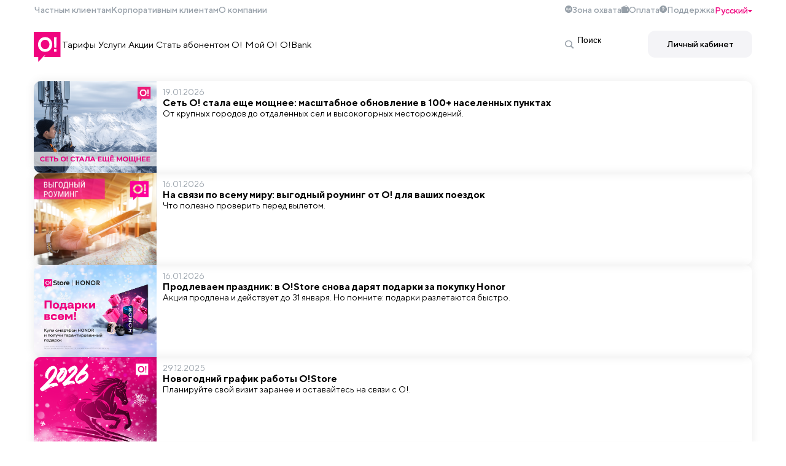

--- FILE ---
content_type: text/html;charset=utf-8
request_url: https://o.kg/ru/novosti/
body_size: 43760
content:
<!DOCTYPE html><html  lang="ru"><head><meta charset="utf-8">
<meta name="viewport" content="width=device-width, initial-scale=1">
<title>Новости | Мобильный оператор О!</title>
<style>*,:after,:before{box-sizing:border-box;margin:0;min-width:0;padding:0}ul{list-style-type:none}:root{font-size:62.5%;--global-size:10px}body{font-size:1.6em}a{text-decoration:none}a:visited{color:inherit}a:-webkit-any-link{color:inherit}h1,h2,h3,h4,h5,h6{font-size:inherit;font-weight:400}button{background:none;border:none;cursor:pointer;font-family:inherit;font-size:inherit;-webkit-user-select:none;-moz-user-select:none;user-select:none}input:focus{outline:none}::-webkit-scrollbar{width:8px}::-webkit-scrollbar-track{background:#fff}::-webkit-scrollbar-thumb{background-color:var(--accent-color)}table{width:100%}.page{display:flex;flex-direction:column;gap:1rem}.page__title{font-size:1.6rem;font-weight:600}.page__subtitle{font-size:1.5rem;font-weight:500}.page__text{font-size:1.4rem;line-height:1.5}.page__text--bold{font-weight:700}.page__text--magenta{color:var(--accent-color)}.page__command{display:inline-block;position:relative}.page__command:before{background-image:url("data:image/svg+xml;charset=utf-8,%3Csvg xmlns='http://www.w3.org/2000/svg' xml:space='preserve' width='28' height='28' viewBox='0 0 28 28'%3E%3Cpath fill='%23ef047f' fill-rule='evenodd' d='M3 12h7.536L6.768 5.474l3.465-1.999L14 10l3.769-6.526 3.464 2L17.467 12H25v4h-7.534l3.767 6.525-3.465 2.001-3.767-6.524-3.766 6.524-3.467-2.001L10.536 16H3z' clip-rule='evenodd'/%3E%3C/svg%3E");background-position:50%;background-size:contain;content:"";height:20px;left:0;position:absolute;top:50%;transform:translateY(-50%);width:20px}:root{--lightGrey:#eee;--btn-hover:#e8e8e8;--middleGrey:#c4c4c4;--grey-goshawk:#444;--grey-spanish:#9c9c9c;--charcoal:#4a4a4a;--blue-midnight:#0000004d;--greyBorder:#eaeaea;--mediumBlack:#212121;--bg-primary:#fff;--bg-secondary:#f4f4f7;--bg-inverted:#000;--accent-color:#f0047f;--second-accent-color:#df0777;--text-primary:#000;--text-secondary:#969fa8;--text-inverse-accent:#fff;--info-success:#82b752;--btn-primary:var(--bg-secondary);--btn-secondary:#f6f7fa;--btn-accent:var(--accent-color);--box-shadow:0 0 16px 0 rgba(0,0,0,.08);--error:tomato;--z-menu:10;--z-menu-top:calc(var(--z-menu) + 1);--headerHeight:8.9rem}.input__default,.input__wrapper{display:flex;flex-direction:column}.input__wrapper{position:relative}.input__label{color:var(--text-primary);left:1.6rem;padding:0 .4rem;pointer-events:none;position:absolute;top:50%;transform:translateY(-50%);transition:.2s ease-in-out;z-index:2}.input__field{background-color:var(--bg-secondary);border:none;border-radius:.8rem;font-size:1.6rem;padding:1.6rem;z-index:1}.input__default-focus .input__label{background-color:var(--bg-primary);border-radius:.3rem;color:var(--text-primary);font-size:1.4rem;top:0;transition:.2s ease-in-out;z-index:2}.input__error{color:var(--error);padding:.4rem 0 .4rem 1.6rem}.input__default-error .input__field{border:none;outline:.1rem solid var(--error)}input[type=number]{-moz-appearance:textfield}.input__file{background-color:var(--bg-secondary);border-radius:8px;color:var(--text-primary)}.input__file input{cursor:pointer;height:100%;opacity:0;position:absolute;width:100%;z-index:1}.input__file .input__wrapper{height:100%;min-height:5.2rem}.input__file-text{height:100%}.input__file-text,.input__submit{align-items:center;display:flex;justify-content:center}.input__submit{background:var(--accent-color);border:none;border-radius:6px;color:var(--text-inverse-accent);cursor:pointer;font-size:1.8rem;font-weight:400;padding:1.5rem 2.2rem;transition:.2s ease-in-out}.input__submit:hover{background-color:var(--accent-color);transition:.2s ease-in-out}input::-webkit-inner-spin-button,input::-webkit-outer-spin-button{-webkit-appearance:none}textarea{font-family:inherit;max-height:500px;min-height:100px;resize:vertical}@font-face{font-display:swap;font-family:TT Norms Pro;font-style:normal;font-weight:700;src:url(/_nuxt/TTNormsPro-Bold.MkBrx-jH.eot);src:local("TT Norms Pro Bold"),local("TTNormsPro-Bold"),url(/_nuxt/TTNormsPro-Bold.MkBrx-jH.eot?#iefix) format("embedded-opentype"),url(/_nuxt/TTNormsPro-Bold.Do_5G6xO.woff2) format("woff2"),url(/_nuxt/TTNormsPro-Bold.BsxDJBip.woff) format("woff"),url(/_nuxt/TTNormsPro-Bold.CZ11uLov.ttf) format("truetype")}@font-face{font-display:swap;font-family:TT Norms Pro;font-style:normal;font-weight:400;src:url(/_nuxt/TTNormsPro-Regular.e0pR8xfM.eot);src:local("TT Norms Pro Regular"),local("TTNormsPro-Regular"),url(/_nuxt/TTNormsPro-Regular.e0pR8xfM.eot?#iefix) format("embedded-opentype"),url(/_nuxt/TTNormsPro-Regular.DVLoQycQ.woff2) format("woff2"),url(/_nuxt/TTNormsPro-Regular.DwH0jncT.woff) format("woff"),url(/_nuxt/TTNormsPro-Regular.Ent9diBh.ttf) format("truetype")}@font-face{font-display:swap;font-family:TT Norms Pro;font-style:normal;font-weight:300;src:url(/_nuxt/TTNormsPro-Light.vJp6uaeD.eot);src:local("TT Norms Pro Light"),local("TTNormsPro-Light"),url(/_nuxt/TTNormsPro-Light.vJp6uaeD.eot?#iefix) format("embedded-opentype"),url(/_nuxt/TTNormsPro-Light.DQ_yfrMV.woff2) format("woff2"),url(/_nuxt/TTNormsPro-Light.BvC31a-M.woff) format("woff"),url(/_nuxt/TTNormsPro-Light.Dzm0h6iY.ttf) format("truetype")}@font-face{font-display:swap;font-family:TT Norms Pro;font-style:normal;font-weight:500;src:url(/_nuxt/TTNormsPro-Medium.oJk6lp-i.eot);src:local("TT Norms Pro Medium"),local("TTNormsPro-Medium"),url(/_nuxt/TTNormsPro-Medium.oJk6lp-i.eot?#iefix) format("embedded-opentype"),url(/_nuxt/TTNormsPro-Medium.g14epfq1.woff2) format("woff2"),url(/_nuxt/TTNormsPro-Medium.D7dUoQPh.woff) format("woff"),url(/_nuxt/TTNormsPro-Medium.RJ1MOhl2.ttf) format("truetype")}@font-face{font-display:swap;font-family:TT Norms Pro;font-style:italic;font-weight:400;src:url(/_nuxt/TTNormsPro-Italic.UYbrX4Yd.eot);src:local("TT Norms Pro Italic"),local("TTNormsPro-Italic"),url(/_nuxt/TTNormsPro-Italic.UYbrX4Yd.eot?#iefix) format("embedded-opentype"),url(/_nuxt/TTNormsPro-Italic.DZVlAA1e.woff2) format("woff2"),url(/_nuxt/TTNormsPro-Italic.D5H-8v1f.woff) format("woff"),url(/_nuxt/TTNormsPro-Italic.vW-ss_eE.ttf) format("truetype")}.som{text-decoration:underline}.common-line-trim{-webkit-line-clamp:4;-webkit-box-orient:vertical;display:-webkit-box;overflow:hidden}.common-list li{list-style:none;padding-left:2rem;position:relative}ul.common-list li::marker{display:none}.common-list ul>li:before{background-color:var(--accent-color);border-radius:50%;content:"";display:inline-block;height:7px;left:0;position:absolute;top:13px;transform:translateY(-50%);vertical-align:middle;width:7px}.bounce-enter-active{animation:bounce-in .6s}.bounce-leave-active{animation:bounce-in .6s reverse}@keyframes bounce-in{0%{transform:scale(0)}50%{transform:scale(1.05)}to{transform:scale(1)}}.common-btn--inverted,a.common-btn,button.common-btn{align-items:center;background:var(--bg-primary);border:1px solid var(--accent-color);color:var(--accent-color);display:flex;justify-content:center;transition:background-color .3s ease,color .3s ease}.common-btn:hover{background-color:var(--accent-color);color:var(--bg-primary)}.common-btn--inverted{background:var(--accent-color);border:1px solid var(--accent-color);color:var(--bg-primary)}.common-btn--inverted:hover{background:var(--bg-primary);border:1px solid var(--accent-color);color:var(--accent-color)}table.custom-class{table-layout:auto!important;width:100%!important}.custom-class td{border-bottom:1px solid var(--bg-secondary);padding:10px 4px;vertical-align:middle}table.custom-class[style*="--table-border-type: all"] td,table.custom-class[style*="--table-border-type: all"] th{border:var(--table-border-width,1px) solid var(--table-border-color,var(--bg-secondary));border-collapse:collapse}table.custom-class[style*="--table-border-type: rows"] td,table.custom-class[style*="--table-border-type: rows"] th{border:none;border-bottom:var(--table-border-width,1px) solid var(--table-border-color,var(--bg-secondary));border-collapse:collapse}table.custom-class[style*="--table-border-type: columns"] td,table.custom-class[style*="--table-border-type: columns"] th{border:none;border-collapse:collapse;border-left:var(--table-border-width,1px) solid var(--table-border-color,var(--bg-secondary));border-right:var(--table-border-width,1px) solid var(--table-border-color,var(--bg-secondary))}.common-linethrough{text-decoration:line-through;text-decoration-color:var(--accent-color);text-decoration-thickness:2px}.custom-class{width:100%}.detail-page{display:flex;flex-direction:column;font-size:1.4rem;gap:1.9rem;line-height:1.5}.detail-page__banner img{border-radius:10px;height:auto;inset:0;max-height:40rem;-o-object-fit:cover;object-fit:cover;-o-object-position:center;object-position:center;overflow:hidden;width:100%}.detail-page__title{font-size:1.6rem;font-weight:700}.detail-page__content{display:flex;flex-direction:column;gap:3px}.detail-page__content h1{font-size:1.6rem;font-weight:700}.detail-page__content h2{color:var(--text-secondary);font-size:1.4rem;font-weight:500}.detail-page__content.__white{background-color:var(--bg-secondary);border-radius:10px;padding:20px}.detail-page_subtitle{color:var(--text-secondary);font-size:1.4rem;font-weight:500}.detail-page__description-list a{color:var(--accent-color)}.detail-page a{border-bottom:1px solid var(--accent-color);color:inherit}.detail-page p{min-height:1.6rem}.detail-page ul{list-style-type:disc;padding-left:1.4rem}.detail-page ol{list-style-type:decimal;padding-left:28px}.detail-page ol>li{list-style:decimal;padding-left:4px}.detail-page__content img{border-radius:10px;height:auto;max-height:50rem;-o-object-fit:contain;object-fit:contain;-o-object-position:center;object-position:center;overflow:hidden;width:100%}.detail-page img.custom-icon{height:15px;vertical-align:text-bottom;width:15px}.detail-page a.custom-document-link{align-items:center;background-image:url([data-uri]);background-position:50%;background-repeat:no-repeat;background-size:contain;border:none;color:transparent;display:inline-flex;height:4rem;white-space:nowrap;width:5rem}@media(min-width:768px){.detail-page__banner img{max-height:100%}}body{background-color:var(--bg-primary);font-family:TT Norms Pro,sans-serif;overflow-x:hidden;width:100vw}#okg,body{min-height:100vh}#okg{display:flex;flex-direction:column}@supports (min-height:100dvh){#okg,body{min-height:100dvh}}.inner-content{flex-grow:1}@media(max-width:960px){.inner-content{padding-top:var(--headerHeight)}}.container{margin:0 auto;max-width:1440px;width:100%}@media(min-width:1960px){.container{margin:0 auto;max-width:1600px}}@media(max-width:1500px){.container{margin:0 auto;max-width:1170px}}@media(max-width:1200px){.container{padding-inline:10%;width:100%}}@media(max-width:576px){.container{padding-inline:1.6rem;width:100%}}</style>
<style>.leaflet-image-layer,.leaflet-layer,.leaflet-marker-icon,.leaflet-marker-shadow,.leaflet-pane,.leaflet-pane>canvas,.leaflet-pane>svg,.leaflet-tile,.leaflet-tile-container,.leaflet-zoom-box{left:0;position:absolute;top:0}.leaflet-container{overflow:hidden}.leaflet-marker-icon,.leaflet-marker-shadow,.leaflet-tile{-webkit-user-select:none;-moz-user-select:none;user-select:none;-webkit-user-drag:none}.leaflet-tile::-moz-selection{background:transparent}.leaflet-tile::selection{background:transparent}.leaflet-safari .leaflet-tile{image-rendering:-webkit-optimize-contrast}.leaflet-safari .leaflet-tile-container{height:1600px;-webkit-transform-origin:0 0;width:1600px}.leaflet-marker-icon,.leaflet-marker-shadow{display:block}.leaflet-container .leaflet-overlay-pane svg{max-height:none!important;max-width:none!important}.leaflet-container .leaflet-marker-pane img,.leaflet-container .leaflet-shadow-pane img,.leaflet-container .leaflet-tile,.leaflet-container .leaflet-tile-pane img,.leaflet-container img.leaflet-image-layer{max-height:none!important;max-width:none!important;padding:0;width:auto}.leaflet-container img.leaflet-tile{mix-blend-mode:plus-lighter}.leaflet-container.leaflet-touch-zoom{touch-action:pan-x pan-y}.leaflet-container.leaflet-touch-drag{touch-action:none;touch-action:pinch-zoom}.leaflet-container.leaflet-touch-drag.leaflet-touch-zoom{touch-action:none}.leaflet-container{-webkit-tap-highlight-color:transparent}.leaflet-container a{-webkit-tap-highlight-color:rgba(51,181,229,.4)}.leaflet-tile{filter:inherit;visibility:hidden}.leaflet-tile-loaded{visibility:inherit}.leaflet-zoom-box{box-sizing:border-box;height:0;width:0;z-index:800}.leaflet-overlay-pane svg{-moz-user-select:none}.leaflet-pane{z-index:400}.leaflet-tile-pane{z-index:200}.leaflet-overlay-pane{z-index:400}.leaflet-shadow-pane{z-index:500}.leaflet-marker-pane{z-index:600}.leaflet-tooltip-pane{z-index:650}.leaflet-popup-pane{z-index:700}.leaflet-map-pane canvas{z-index:100}.leaflet-map-pane svg{z-index:200}.leaflet-vml-shape{height:1px;width:1px}.lvml{behavior:url(#default#VML);display:inline-block;position:absolute}.leaflet-control{pointer-events:visiblePainted;pointer-events:auto;position:relative;z-index:800}.leaflet-bottom,.leaflet-top{pointer-events:none;position:absolute;z-index:1000}.leaflet-top{top:0}.leaflet-right{right:0}.leaflet-bottom{bottom:0}.leaflet-left{left:0}.leaflet-control{clear:both;float:left}.leaflet-right .leaflet-control{float:right}.leaflet-top .leaflet-control{margin-top:10px}.leaflet-bottom .leaflet-control{margin-bottom:10px}.leaflet-left .leaflet-control{margin-left:10px}.leaflet-right .leaflet-control{margin-right:10px}.leaflet-fade-anim .leaflet-popup{opacity:0;transition:opacity .2s linear}.leaflet-fade-anim .leaflet-map-pane .leaflet-popup{opacity:1}.leaflet-zoom-animated{transform-origin:0 0}svg.leaflet-zoom-animated{will-change:transform}.leaflet-zoom-anim .leaflet-zoom-animated{transition:transform .25s cubic-bezier(0,0,.25,1)}.leaflet-pan-anim .leaflet-tile,.leaflet-zoom-anim .leaflet-tile{transition:none}.leaflet-zoom-anim .leaflet-zoom-hide{visibility:hidden}.leaflet-interactive{cursor:pointer}.leaflet-grab{cursor:grab}.leaflet-crosshair,.leaflet-crosshair .leaflet-interactive{cursor:crosshair}.leaflet-control,.leaflet-popup-pane{cursor:auto}.leaflet-dragging .leaflet-grab,.leaflet-dragging .leaflet-grab .leaflet-interactive,.leaflet-dragging .leaflet-marker-draggable{cursor:move;cursor:grabbing}.leaflet-image-layer,.leaflet-marker-icon,.leaflet-marker-shadow,.leaflet-pane>svg path,.leaflet-tile-container{pointer-events:none}.leaflet-image-layer.leaflet-interactive,.leaflet-marker-icon.leaflet-interactive,.leaflet-pane>svg path.leaflet-interactive,svg.leaflet-image-layer.leaflet-interactive path{pointer-events:visiblePainted;pointer-events:auto}.leaflet-container{background:#ddd;outline-offset:1px}.leaflet-container a{color:#0078a8}.leaflet-zoom-box{background:#ffffff80;border:2px dotted #38f}.leaflet-container{font-family:Helvetica Neue,Arial,Helvetica,sans-serif;font-size:12px;font-size:.75rem;line-height:1.5}.leaflet-bar{border-radius:4px;box-shadow:0 1px 5px #000000a6}.leaflet-bar a{background-color:#fff;border-bottom:1px solid #ccc;color:#000;display:block;height:26px;line-height:26px;text-align:center;text-decoration:none;width:26px}.leaflet-bar a,.leaflet-control-layers-toggle{background-position:50% 50%;background-repeat:no-repeat;display:block}.leaflet-bar a:focus,.leaflet-bar a:hover{background-color:#f4f4f4}.leaflet-bar a:first-child{border-top-left-radius:4px;border-top-right-radius:4px}.leaflet-bar a:last-child{border-bottom:none;border-bottom-left-radius:4px;border-bottom-right-radius:4px}.leaflet-bar a.leaflet-disabled{background-color:#f4f4f4;color:#bbb;cursor:default}.leaflet-touch .leaflet-bar a{height:30px;line-height:30px;width:30px}.leaflet-touch .leaflet-bar a:first-child{border-top-left-radius:2px;border-top-right-radius:2px}.leaflet-touch .leaflet-bar a:last-child{border-bottom-left-radius:2px;border-bottom-right-radius:2px}.leaflet-control-zoom-in,.leaflet-control-zoom-out{font:700 18px Lucida Console,Monaco,monospace;text-indent:1px}.leaflet-touch .leaflet-control-zoom-in,.leaflet-touch .leaflet-control-zoom-out{font-size:22px}.leaflet-control-layers{background:#fff;border-radius:5px;box-shadow:0 1px 5px #0006}.leaflet-control-layers-toggle{background-image:url([data-uri]);height:36px;width:36px}.leaflet-retina .leaflet-control-layers-toggle{background-image:url([data-uri]);background-size:26px 26px}.leaflet-touch .leaflet-control-layers-toggle{height:44px;width:44px}.leaflet-control-layers .leaflet-control-layers-list,.leaflet-control-layers-expanded .leaflet-control-layers-toggle{display:none}.leaflet-control-layers-expanded .leaflet-control-layers-list{display:block;position:relative}.leaflet-control-layers-expanded{background:#fff;color:#333;padding:6px 10px 6px 6px}.leaflet-control-layers-scrollbar{overflow-x:hidden;overflow-y:scroll;padding-right:5px}.leaflet-control-layers-selector{margin-top:2px;position:relative;top:1px}.leaflet-control-layers label{display:block;font-size:13px;font-size:1.08333em}.leaflet-control-layers-separator{border-top:1px solid #ddd;height:0;margin:5px -10px 5px -6px}.leaflet-default-icon-path{background-image:url([data-uri])}.leaflet-container .leaflet-control-attribution{background:#fff;background:#fffc;margin:0}.leaflet-control-attribution,.leaflet-control-scale-line{color:#333;line-height:1.4;padding:0 5px}.leaflet-control-attribution a{text-decoration:none}.leaflet-control-attribution a:focus,.leaflet-control-attribution a:hover{text-decoration:underline}.leaflet-attribution-flag{display:inline!important;height:.6669em;vertical-align:baseline!important;width:1em}.leaflet-left .leaflet-control-scale{margin-left:5px}.leaflet-bottom .leaflet-control-scale{margin-bottom:5px}.leaflet-control-scale-line{background:#fffc;border:2px solid #777;border-top:none;box-sizing:border-box;line-height:1.1;padding:2px 5px 1px;text-shadow:1px 1px #fff;white-space:nowrap}.leaflet-control-scale-line:not(:first-child){border-bottom:none;border-top:2px solid #777;margin-top:-2px}.leaflet-control-scale-line:not(:first-child):not(:last-child){border-bottom:2px solid #777}.leaflet-touch .leaflet-bar,.leaflet-touch .leaflet-control-attribution,.leaflet-touch .leaflet-control-layers{box-shadow:none}.leaflet-touch .leaflet-bar,.leaflet-touch .leaflet-control-layers{background-clip:padding-box;border:2px solid rgba(0,0,0,.2)}.leaflet-popup{margin-bottom:20px;position:absolute;text-align:center}.leaflet-popup-content-wrapper{border-radius:12px;padding:1px;text-align:left}.leaflet-popup-content{font-size:13px;font-size:1.08333em;line-height:1.3;margin:13px 24px 13px 20px;min-height:1px}.leaflet-popup-content p{margin:1.3em 0}.leaflet-popup-tip-container{height:20px;left:50%;margin-left:-20px;margin-top:-1px;overflow:hidden;pointer-events:none;position:absolute;width:40px}.leaflet-popup-tip{height:17px;margin:-10px auto 0;padding:1px;pointer-events:auto;transform:rotate(45deg);width:17px}.leaflet-popup-content-wrapper,.leaflet-popup-tip{background:#fff;box-shadow:0 3px 14px #0006;color:#333}.leaflet-container a.leaflet-popup-close-button{background:transparent;border:none;color:#757575;font:16px/24px Tahoma,Verdana,sans-serif;height:24px;position:absolute;right:0;text-align:center;text-decoration:none;top:0;width:24px}.leaflet-container a.leaflet-popup-close-button:focus,.leaflet-container a.leaflet-popup-close-button:hover{color:#585858}.leaflet-popup-scrolled{overflow:auto}.leaflet-oldie .leaflet-popup-content-wrapper{-ms-zoom:1}.leaflet-oldie .leaflet-popup-tip{-ms-filter:"progid:DXImageTransform.Microsoft.Matrix(M11=0.70710678, M12=0.70710678, M21=-0.70710678, M22=0.70710678)";filter:progid:DXImageTransform.Microsoft.Matrix(M11=.70710678,M12=.70710678,M21=-.70710678,M22=.70710678);margin:0 auto;width:24px}.leaflet-oldie .leaflet-control-layers,.leaflet-oldie .leaflet-control-zoom,.leaflet-oldie .leaflet-popup-content-wrapper,.leaflet-oldie .leaflet-popup-tip{border:1px solid #999}.leaflet-div-icon{background:#fff;border:1px solid #666}.leaflet-tooltip{background-color:#fff;border:1px solid #fff;border-radius:3px;box-shadow:0 1px 3px #0006;color:#222;padding:6px;pointer-events:none;position:absolute;-webkit-user-select:none;-moz-user-select:none;user-select:none;white-space:nowrap}.leaflet-tooltip.leaflet-interactive{cursor:pointer;pointer-events:auto}.leaflet-tooltip-bottom:before,.leaflet-tooltip-left:before,.leaflet-tooltip-right:before,.leaflet-tooltip-top:before{background:transparent;border:6px solid transparent;content:"";pointer-events:none;position:absolute}.leaflet-tooltip-bottom{margin-top:6px}.leaflet-tooltip-top{margin-top:-6px}.leaflet-tooltip-bottom:before,.leaflet-tooltip-top:before{left:50%;margin-left:-6px}.leaflet-tooltip-top:before{border-top-color:#fff;bottom:0;margin-bottom:-12px}.leaflet-tooltip-bottom:before{border-bottom-color:#fff;margin-left:-6px;margin-top:-12px;top:0}.leaflet-tooltip-left{margin-left:-6px}.leaflet-tooltip-right{margin-left:6px}.leaflet-tooltip-left:before,.leaflet-tooltip-right:before{margin-top:-6px;top:50%}.leaflet-tooltip-left:before{border-left-color:#fff;margin-right:-12px;right:0}.leaflet-tooltip-right:before{border-right-color:#fff;left:0;margin-left:-12px}@media print{.leaflet-control{-webkit-print-color-adjust:exact;print-color-adjust:exact}}</style>
<style>.dp__input_wrap{box-sizing:unset;position:relative;width:100%}.dp__input_wrap:focus{border-color:var(--dp-border-color-hover);outline:none}.dp__input_valid{box-shadow:0 0 var(--dp-border-radius) var(--dp-success-color)}.dp__input_valid,.dp__input_valid:hover{border-color:var(--dp-success-color)}.dp__input_invalid{box-shadow:0 0 var(--dp-border-radius) var(--dp-danger-color)}.dp__input_invalid,.dp__input_invalid:hover{border-color:var(--dp-danger-color)}.dp__input{background-color:var(--dp-background-color);border:1px solid var(--dp-border-color);border-radius:var(--dp-border-radius);box-sizing:border-box;color:var(--dp-text-color);font-family:var(--dp-font-family);font-size:var(--dp-font-size);line-height:calc(var(--dp-font-size)*1.5);outline:none;padding:var(--dp-input-padding);transition:border-color .2s cubic-bezier(.645,.045,.355,1);width:100%}.dp__input::-moz-placeholder{opacity:.7}.dp__input::placeholder{opacity:.7}.dp__input:hover:not(.dp__input_focus){border-color:var(--dp-border-color-hover)}.dp__input_reg{caret-color:transparent}.dp__input_focus{border-color:var(--dp-border-color-focus)}.dp__disabled{background:var(--dp-disabled-color)}.dp__disabled::-moz-placeholder{color:var(--dp-disabled-color-text)}.dp__disabled::placeholder{color:var(--dp-disabled-color-text)}.dp__input_icons{box-sizing:content-box;color:var(--dp-icon-color);display:inline-block;font-size:var(--dp-font-size);height:var(--dp-font-size);line-height:calc(var(--dp-font-size)*1.5);padding:6px 12px;stroke-width:0;width:var(--dp-font-size)}.dp__input_icon{inset-inline-start:0}.dp__clear_icon,.dp__input_icon{color:var(--dp-icon-color);cursor:pointer;position:absolute;top:50%;transform:translateY(-50%)}.dp__clear_icon{inset-inline-end:0}.dp__input_icon_pad{padding-inline-start:var(--dp-input-icon-padding)}.dp__menu{background:var(--dp-background-color);border:1px solid var(--dp-menu-border-color);border-radius:var(--dp-border-radius);font-family:var(--dp-font-family);font-size:var(--dp-font-size);min-width:var(--dp-menu-min-width);-webkit-user-select:none;-moz-user-select:none;user-select:none}.dp__menu,.dp__menu:after,.dp__menu:before{box-sizing:border-box}.dp__menu:focus{border:1px solid var(--dp-menu-border-color);outline:none}.dp--menu-wrapper{position:absolute;z-index:99999}.dp__menu_inner{padding:var(--dp-menu-padding)}.dp--menu--inner-stretched{padding:6px 0}.dp__menu_index{z-index:99999}.dp-menu-loading,.dp__menu_disabled,.dp__menu_readonly{inset:0;position:absolute;z-index:999999}.dp__menu_disabled{background:#ffffff80;cursor:not-allowed}.dp__menu_readonly{background:transparent;cursor:default}.dp-menu-loading{background:#ffffff80;cursor:default}.dp--menu-load-container{align-items:center;display:flex;height:100%;justify-content:center;width:100%}.dp--menu-loader{animation:dp-load-rotation 1s linear infinite;border:var(--dp-loader);border-bottom-color:transparent;border-radius:50%;box-sizing:border-box;display:inline-block;height:48px;position:absolute;width:48px}@keyframes dp-load-rotation{0%{transform:rotate(0)}to{transform:rotate(1turn)}}.dp__arrow_top{border-inline-end:1px solid var(--dp-menu-border-color);border-top:1px solid var(--dp-menu-border-color);top:0;transform:translate(-50%,-50%) rotate(-45deg)}.dp__arrow_bottom,.dp__arrow_top{background-color:var(--dp-background-color);height:12px;left:var(--dp-arrow-left);position:absolute;width:12px}.dp__arrow_bottom{border-bottom:1px solid var(--dp-menu-border-color);border-inline-end:1px solid var(--dp-menu-border-color);bottom:0;transform:translate(-50%,50%) rotate(45deg)}.dp__action_extra{padding:2px 0;text-align:center}.dp--preset-dates{border-inline-end:1px solid var(--dp-border-color);padding:5px}@media only screen and (max-width:600px){.dp--preset-dates{align-self:center;border:none;display:flex;max-width:calc(var(--dp-menu-width) - var(--dp-action-row-padding)*2);overflow-x:auto}}.dp--preset-dates-collapsed{align-self:center;border:none;display:flex;max-width:calc(var(--dp-menu-width) - var(--dp-action-row-padding)*2);overflow-x:auto}.dp__sidebar_left{border-inline-end:1px solid var(--dp-border-color);padding:5px}.dp__sidebar_right{margin-inline-end:1px solid var(--dp-border-color);padding:5px}.dp--preset-range{border-radius:var(--dp-border-radius);color:var(--dp-text-color);display:block;padding:5px;text-align:left;transition:var(--dp-common-transition);white-space:nowrap;width:100%}.dp--preset-range:hover{background-color:var(--dp-hover-color);color:var(--dp-hover-text-color);cursor:pointer}@media only screen and (max-width:600px){.dp--preset-range{border:1px solid var(--dp-border-color);margin:0 3px}.dp--preset-range:first-child{margin-left:0}.dp--preset-range:last-child{margin-right:0}}.dp--preset-range-collapsed{border:1px solid var(--dp-border-color);margin:0 3px}.dp--preset-range-collapsed:first-child{margin-left:0}.dp--preset-range-collapsed:last-child{margin-right:0}.dp__menu_content_wrapper{display:flex}@media only screen and (max-width:600px){.dp__menu_content_wrapper{flex-direction:column-reverse}}.dp--menu-content-wrapper-collapsed{flex-direction:column-reverse}.dp__calendar_header{align-items:center;color:var(--dp-text-color);display:flex;font-weight:700;justify-content:center;position:relative;white-space:nowrap}.dp__calendar_header_item{box-sizing:border-box;flex-grow:1;height:var(--dp-cell-size);padding:var(--dp-cell-padding);text-align:center;width:var(--dp-cell-size)}.dp__calendar_row{align-items:center;display:flex;justify-content:center;margin:var(--dp-row-margin)}.dp__calendar_item{box-sizing:border-box;color:var(--dp-text-color);flex-grow:1;text-align:center}.dp__calendar{position:relative}.dp__calendar_header_cell{border-bottom:thin solid var(--dp-border-color);padding:var(--dp-calendar-header-cell-padding)}.dp__cell_inner{align-items:center;border:1px solid transparent;border-radius:var(--dp-cell-border-radius);box-sizing:border-box;display:flex;height:var(--dp-cell-size);justify-content:center;padding:var(--dp-cell-padding);position:relative;text-align:center;width:var(--dp-cell-size)}.dp__cell_inner:hover{transition:all .2s}.dp__cell_auto_range_start,.dp__date_hover_start:hover,.dp__range_start{border-end-end-radius:0;border-start-end-radius:0}.dp__cell_auto_range_end,.dp__date_hover_end:hover,.dp__range_end{border-end-start-radius:0;border-start-start-radius:0}.dp__active_date,.dp__range_end,.dp__range_start{background:var(--dp-primary-color);color:var(--dp-primary-text-color)}.dp__date_hover:hover,.dp__date_hover_end:hover,.dp__date_hover_start:hover{background:var(--dp-hover-color);color:var(--dp-hover-text-color)}.dp__cell_disabled,.dp__cell_offset{color:var(--dp-secondary-color)}.dp__cell_disabled{cursor:not-allowed}.dp__range_between{background:var(--dp-range-between-dates-background-color);border:1px solid var(--dp-range-between-border-color);border-radius:0;color:var(--dp-range-between-dates-text-color)}.dp__range_between_week{background:var(--dp-primary-color);border-bottom:1px solid var(--dp-primary-color);border-radius:0;border-top:1px solid var(--dp-primary-color);color:var(--dp-primary-text-color)}.dp__today{border:1px solid var(--dp-primary-color)}.dp__week_num{color:var(--dp-secondary-color);text-align:center}.dp__cell_auto_range{border-bottom:1px dashed var(--dp-primary-color);border-radius:0;border-top:1px dashed var(--dp-primary-color)}.dp__cell_auto_range_start{border-bottom:1px dashed var(--dp-primary-color);border-end-start-radius:var(--dp-cell-border-radius);border-inline-start:1px dashed var(--dp-primary-color);border-start-start-radius:var(--dp-cell-border-radius);border-top:1px dashed var(--dp-primary-color)}.dp__cell_auto_range_end{border-bottom:1px dashed var(--dp-primary-color);border-end-end-radius:var(--dp-cell-border-radius);border-inline-end:1px dashed var(--dp-primary-color);border-start-end-radius:var(--dp-cell-border-radius);border-top:1px dashed var(--dp-primary-color)}.dp__calendar_header_separator{background:var(--dp-border-color);height:1px;width:100%}.dp__calendar_next{margin-inline-start:var(--dp-multi-calendars-spacing)}.dp__marker_dot,.dp__marker_line{background-color:var(--dp-marker-color);bottom:0;height:5px;position:absolute}.dp__marker_dot{border-radius:50%;left:50%;transform:translate(-50%);width:5px}.dp__marker_line{left:0;width:100%}.dp__marker_tooltip{background-color:var(--dp-tooltip-color);border:1px solid var(--dp-border-color);border-radius:var(--dp-border-radius);box-sizing:border-box;cursor:default;padding:5px;position:absolute;z-index:99999}.dp__tooltip_content{white-space:nowrap}.dp__tooltip_text{align-items:center;color:var(--dp-text-color);display:flex;flex-flow:row nowrap}.dp__tooltip_mark{background-color:var(--dp-text-color);border-radius:50%;color:var(--dp-text-color);height:5px;margin-inline-end:5px;width:5px}.dp__arrow_bottom_tp{background-color:var(--dp-tooltip-color);border-bottom:1px solid var(--dp-border-color);border-inline-end:1px solid var(--dp-border-color);bottom:0;height:8px;position:absolute;transform:translate(-50%,50%) rotate(45deg);width:8px}.dp__instance_calendar{position:relative;width:100%}@media only screen and (max-width:600px){.dp__flex_display{flex-direction:column}}.dp--flex-display-collapsed{flex-direction:column}.dp__cell_highlight{background-color:var(--dp-highlight-color)}.dp__month_year_row{align-items:center;box-sizing:border-box;color:var(--dp-text-color);display:flex;height:var(--dp-month-year-row-height)}.dp__inner_nav{align-items:center;border-radius:50%;color:var(--dp-icon-color);cursor:pointer;display:flex;height:var(--dp-month-year-row-button-size);justify-content:center;text-align:center;width:var(--dp-month-year-row-button-size)}.dp__inner_nav svg{height:var(--dp-button-icon-height);width:var(--dp-button-icon-height)}.dp__inner_nav:hover{background:var(--dp-hover-color);color:var(--dp-hover-icon-color)}[dir=rtl] .dp__inner_nav{transform:rotate(180deg)}.dp__inner_nav_disabled,.dp__inner_nav_disabled:hover{background:var(--dp-disabled-color);color:var(--dp-disabled-color-text);cursor:not-allowed}.dp--year-select,.dp__month_year_select{align-items:center;border-radius:var(--dp-border-radius);box-sizing:border-box;color:var(--dp-text-color);cursor:pointer;display:flex;height:var(--dp-month-year-row-height);justify-content:center;text-align:center}.dp--year-select:hover,.dp__month_year_select:hover{background:var(--dp-hover-color);color:var(--dp-hover-text-color);transition:var(--dp-common-transition)}.dp__month_year_select{width:50%}.dp--year-select{width:100%}.dp__month_year_wrap{display:flex;flex-direction:row;width:100%}.dp__year_disable_select{justify-content:space-around}.dp--header-wrap{display:flex;flex-direction:column;width:100%}.dp__overlay{background:var(--dp-background-color);box-sizing:border-box;color:var(--dp-text-color);font-family:var(--dp-font-family);transition:opacity 1s ease-out;width:100%;z-index:99999}.dp--overlay-absolute{height:100%;left:0;position:absolute;top:0}.dp--overlay-relative{position:relative}.dp__overlay_container::-webkit-scrollbar-track{background-color:var(--dp-scroll-bar-background);box-shadow:var(--dp-scroll-bar-background)}.dp__overlay_container::-webkit-scrollbar{background-color:var(--dp-scroll-bar-background);width:5px}.dp__overlay_container::-webkit-scrollbar-thumb{background-color:var(--dp-scroll-bar-color);border-radius:10px}.dp__overlay:focus{border:none;outline:none}.dp__container_flex{display:flex}.dp__container_block{display:block}.dp__overlay_container{flex-direction:column;height:var(--dp-overlay-height);overflow-y:auto}.dp__time_picker_overlay_container{height:100%}.dp__overlay_row{align-items:center;box-sizing:border-box;display:flex;flex-wrap:wrap;margin-inline:auto auto;max-width:100%;padding:0;width:100%}.dp__flex_row{flex:1}.dp__overlay_col{box-sizing:border-box;padding:var(--dp-overlay-col-padding);white-space:nowrap;width:33%}.dp__overlay_cell_pad{padding:var(--dp-common-padding) 0}.dp__overlay_cell_active{background:var(--dp-primary-color);color:var(--dp-primary-text-color)}.dp__overlay_cell,.dp__overlay_cell_active{border-radius:var(--dp-border-radius);cursor:pointer;text-align:center}.dp__overlay_cell:hover{transition:var(--dp-common-transition)}.dp__cell_in_between,.dp__overlay_cell:hover{background:var(--dp-hover-color);color:var(--dp-hover-text-color)}.dp__over_action_scroll{box-sizing:border-box;right:5px}.dp__overlay_cell_disabled{cursor:not-allowed}.dp__overlay_cell_disabled,.dp__overlay_cell_disabled:hover{background:var(--dp-disabled-color)}.dp__overlay_cell_active_disabled{cursor:not-allowed}.dp__overlay_cell_active_disabled,.dp__overlay_cell_active_disabled:hover{background:var(--dp-primary-disabled-color)}.dp--tp-wrap{max-width:var(--dp-menu-min-width)}.dp__time_input{align-items:center;color:var(--dp-text-color);display:flex;font-family:var(--dp-font-family);justify-content:center;-webkit-user-select:none;-moz-user-select:none;user-select:none;width:100%}.dp__time_col_reg_block{padding:0 20px}.dp__time_col_reg_inline{padding:0 10px}.dp__time_col_reg_with_button{padding:0 15px}.dp__time_col_sec{padding:0 10px}.dp__time_col_sec_with_button{padding:0 5px}.dp__time_col{align-items:center;display:flex;flex-direction:column;justify-content:center;text-align:center}.dp__time_col_block{font-size:var(--dp-time-font-size)}.dp__time_display_block{padding:0 3px}.dp__time_display_inline{padding:5px}.dp__time_picker_inline_container{display:flex;justify-content:center;width:100%}.dp__inc_dec_button{align-items:center;border-radius:50%;box-sizing:border-box;color:var(--dp-icon-color);cursor:pointer;display:flex;justify-content:center;margin:0;padding:5px}.dp__inc_dec_button,.dp__inc_dec_button svg{height:var(--dp-time-inc-dec-button-size);width:var(--dp-time-inc-dec-button-size)}.dp__inc_dec_button:hover{background:var(--dp-hover-color);color:var(--dp-primary-color)}.dp__time_display{align-items:center;border-radius:var(--dp-border-radius);color:var(--dp-text-color);cursor:pointer;display:flex;justify-content:center}.dp__time_display:hover:enabled{background:var(--dp-hover-color);color:var(--dp-hover-text-color)}.dp__inc_dec_button_inline{align-items:center;cursor:pointer;display:flex;height:8px;padding:0;width:100%}.dp__inc_dec_button_disabled,.dp__inc_dec_button_disabled:hover{background:var(--dp-disabled-color);color:var(--dp-disabled-color-text);cursor:not-allowed}.dp__pm_am_button{background:var(--dp-primary-color);border:none;border-radius:var(--dp-border-radius);color:var(--dp-primary-text-color);cursor:pointer;padding:var(--dp-common-padding)}.dp__tp_inline_btn_bar{background-color:var(--dp-secondary-color);border-collapse:collapse;height:4px;transition:var(--dp-common-transition);width:100%}.dp__tp_inline_btn_top:hover .dp__tp_btn_in_r{background-color:var(--dp-primary-color);transform:rotate(12deg) scale(1.15) translateY(-2px)}.dp__tp_inline_btn_bottom:hover .dp__tp_btn_in_r,.dp__tp_inline_btn_top:hover .dp__tp_btn_in_l{background-color:var(--dp-primary-color);transform:rotate(-12deg) scale(1.15) translateY(-2px)}.dp__tp_inline_btn_bottom:hover .dp__tp_btn_in_l{background-color:var(--dp-primary-color);transform:rotate(12deg) scale(1.15) translateY(-2px)}.dp--time-overlay-btn{background:none}.dp--time-invalid{background-color:var(--dp-disabled-color)}.dp__action_row{align-items:center;box-sizing:border-box;color:var(--dp-text-color);display:flex;flex-flow:row nowrap;padding:var(--dp-action-row-padding);width:100%}.dp__action_row svg{height:var(--dp-button-icon-height);width:auto}.dp__selection_preview{color:var(--dp-text-color);display:block;font-size:var(--dp-preview-font-size);overflow:hidden;text-overflow:ellipsis;white-space:nowrap}.dp__action_buttons{align-items:center;display:flex;flex:0;justify-content:flex-end;margin-inline-start:auto;white-space:nowrap}.dp__action_button{align-items:center;background:transparent;border:1px solid transparent;border-radius:var(--dp-border-radius);cursor:pointer;display:inline-flex;font-family:var(--dp-font-family);font-size:var(--dp-preview-font-size);height:var(--dp-action-button-height);line-height:var(--dp-action-button-height);margin-inline-start:3px;padding:var(--dp-action-buttons-padding)}.dp__action_cancel{border:1px solid var(--dp-border-color);color:var(--dp-text-color)}.dp__action_cancel:hover{border-color:var(--dp-primary-color);transition:var(--dp-action-row-transtion)}.dp__action_buttons .dp__action_select{background:var(--dp-primary-color);color:var(--dp-primary-text-color)}.dp__action_buttons .dp__action_select:hover{background:var(--dp-primary-color);transition:var(--dp-action-row-transtion)}.dp__action_buttons .dp__action_select:disabled{background:var(--dp-primary-disabled-color);cursor:not-allowed}.dp-quarter-picker-wrap{display:flex;flex-direction:column;height:100%;min-width:var(--dp-menu-min-width)}.dp--qr-btn-disabled{cursor:not-allowed}.dp--qr-btn-disabled,.dp--qr-btn-disabled:hover{background:var(--dp-disabled-color)}.dp--qr-btn{padding:var(--dp-common-padding);width:100%}.dp--qr-btn:not(.dp--highlighted,.dp--qr-btn-active,.dp--qr-btn-disabled,.dp--qr-btn-between){background:none}.dp--qr-btn:hover:not(.dp--qr-btn-active,.dp--qr-btn-disabled){background:var(--dp-hover-color);color:var(--dp-hover-text-color);transition:var(--dp-common-transition)}.dp--quarter-items{display:flex;flex:1;flex-direction:column;height:100%;justify-content:space-evenly;width:100%}.dp--qr-btn-active{background:var(--dp-primary-color);color:var(--dp-primary-text-color)}.dp--qr-btn-between{background:var(--dp-hover-color);color:var(--dp-hover-text-color)}.dp--qr-btn,.dp--time-invalid,.dp--time-overlay-btn,.dp__btn{border:none;font:inherit;line-height:normal;transition:var(--dp-common-transition)}.dp--year-mode-picker{align-items:center;display:flex;height:var(--dp-cell-size);justify-content:space-between;width:100%}:root{--dp-common-transition:all .1s ease-in;--dp-menu-padding:6px 8px;--dp-animation-duration:.1s;--dp-menu-appear-transition-timing:cubic-bezier(.4,0,1,1);--dp-transition-timing:ease-out;--dp-action-row-transtion:all .2s ease-in;--dp-font-family:-apple-system,blinkmacsystemfont,"Segoe UI",roboto,oxygen,ubuntu,cantarell,"Open Sans","Helvetica Neue",sans-serif;--dp-border-radius:4px;--dp-cell-border-radius:4px;--dp-transition-length:22px;--dp-transition-timing-general:.1s;--dp-button-height:35px;--dp-month-year-row-height:35px;--dp-month-year-row-button-size:25px;--dp-button-icon-height:20px;--dp-calendar-wrap-padding:0 5px;--dp-cell-size:35px;--dp-cell-padding:5px;--dp-common-padding:10px;--dp-input-icon-padding:35px;--dp-input-padding:6px 30px 6px 12px;--dp-menu-min-width:260px;--dp-action-buttons-padding:1px 6px;--dp-row-margin:5px 0;--dp-calendar-header-cell-padding:.5rem;--dp-multi-calendars-spacing:10px;--dp-overlay-col-padding:3px;--dp-time-inc-dec-button-size:32px;--dp-font-size:1rem;--dp-preview-font-size:.8rem;--dp-time-font-size:2rem;--dp-action-button-height:22px;--dp-action-row-padding:8px}.dp__theme_dark{--dp-background-color:#212121;--dp-text-color:#fff;--dp-hover-color:#484848;--dp-hover-text-color:#fff;--dp-hover-icon-color:#959595;--dp-primary-color:#005cb2;--dp-primary-disabled-color:#61a8ea;--dp-primary-text-color:#fff;--dp-secondary-color:#a9a9a9;--dp-border-color:#2d2d2d;--dp-menu-border-color:#2d2d2d;--dp-border-color-hover:#aaaeb7;--dp-border-color-focus:#aaaeb7;--dp-disabled-color:#737373;--dp-disabled-color-text:#d0d0d0;--dp-scroll-bar-background:#212121;--dp-scroll-bar-color:#484848;--dp-success-color:#00701a;--dp-success-color-disabled:#428f59;--dp-icon-color:#959595;--dp-danger-color:#e53935;--dp-marker-color:#e53935;--dp-tooltip-color:#3e3e3e;--dp-highlight-color:rgba(0,92,178,.2);--dp-range-between-dates-background-color:var(--dp-hover-color,#484848);--dp-range-between-dates-text-color:var(--dp-hover-text-color,#fff);--dp-range-between-border-color:var(--dp-hover-color,#fff);--dp-loader:5px solid #005cb2}.dp__theme_light{--dp-background-color:#fff;--dp-text-color:#212121;--dp-hover-color:#f3f3f3;--dp-hover-text-color:#212121;--dp-hover-icon-color:#959595;--dp-primary-color:#1976d2;--dp-primary-disabled-color:#6bacea;--dp-primary-text-color:#f8f5f5;--dp-secondary-color:#c0c4cc;--dp-border-color:#ddd;--dp-menu-border-color:#ddd;--dp-border-color-hover:#aaaeb7;--dp-border-color-focus:#aaaeb7;--dp-disabled-color:#f6f6f6;--dp-scroll-bar-background:#f3f3f3;--dp-scroll-bar-color:#959595;--dp-success-color:#76d275;--dp-success-color-disabled:#a3d9b1;--dp-icon-color:#959595;--dp-danger-color:#ff6f60;--dp-marker-color:#ff6f60;--dp-tooltip-color:#fafafa;--dp-disabled-color-text:#8e8e8e;--dp-highlight-color:rgba(25,118,210,.1);--dp-range-between-dates-background-color:var(--dp-hover-color,#f3f3f3);--dp-range-between-dates-text-color:var(--dp-hover-text-color,#212121);--dp-range-between-border-color:var(--dp-hover-color,#f3f3f3);--dp-loader:5px solid #1976d2}.dp__flex{align-items:center;display:flex}.dp__btn{background:none}.dp__main{box-sizing:border-box;font-family:var(--dp-font-family);position:relative;-webkit-user-select:none;-moz-user-select:none;user-select:none;width:100%}.dp__pointer{cursor:pointer}.dp__icon{fill:currentcolor;stroke:currentcolor}.dp__button{align-items:center;box-sizing:border-box;color:var(--dp-icon-color);cursor:pointer;display:flex;height:var(--dp-button-height);padding:var(--dp-common-padding);place-content:center center;text-align:center;width:100%}.dp__button.dp__overlay_action{bottom:0;position:absolute}.dp__button:hover{background:var(--dp-hover-color);color:var(--dp-hover-icon-color)}.dp__button svg{height:var(--dp-button-icon-height);width:auto}.dp__button_bottom{border-bottom-left-radius:var(--dp-border-radius);border-bottom-right-radius:var(--dp-border-radius)}.dp__flex_display{display:flex}.dp__flex_display_with_input{align-items:flex-start;flex-direction:column}.dp__relative{position:relative}.calendar-next-enter-active,.calendar-next-leave-active,.calendar-prev-enter-active,.calendar-prev-leave-active{transition:all var(--dp-transition-timing-general) ease-out}.calendar-next-enter-from{opacity:0;transform:translate(var(--dp-transition-length))}.calendar-next-leave-to,.calendar-prev-enter-from{opacity:0;transform:translate(calc(var(--dp-transition-length)*-1))}.calendar-prev-leave-to{opacity:0;transform:translate(var(--dp-transition-length))}.dp-menu-appear-bottom-enter-active,.dp-menu-appear-bottom-leave-active,.dp-menu-appear-top-enter-active,.dp-menu-appear-top-leave-active,.dp-slide-down-enter-active,.dp-slide-down-leave-active,.dp-slide-up-enter-active,.dp-slide-up-leave-active{transition:all var(--dp-animation-duration) var(--dp-transition-timing)}.dp-menu-appear-top-enter-from,.dp-menu-appear-top-leave-to,.dp-slide-down-leave-to,.dp-slide-up-enter-from{opacity:0;transform:translateY(var(--dp-transition-length))}.dp-menu-appear-bottom-enter-from,.dp-menu-appear-bottom-leave-to,.dp-slide-down-enter-from,.dp-slide-up-leave-to{opacity:0;transform:translateY(calc(var(--dp-transition-length)*-1))}.dp--arrow-btn-nav{transition:var(--dp-common-transition)}.dp--highlighted{background-color:var(--dp-highlight-color)}</style>
<style>.header{--middleHeaderHeight:80px;--font-color:#fff;position:relative;z-index:10000}.header-top{--top-bg:#fff;--top-bg--active:#0a0a0a;--top-header-height:32px;--font-color:var(--middleGrey);--font-color--active:#fff;background:var(--top-bg)}.header-top__wrapper{align-items:center;display:flex;height:var(--top-header-height);justify-content:space-between}.header-top__left,.header-top__left-links,.header-top__right,.header-top__right-links{align-items:center;display:flex;gap:30px}.header-top__left a,.header-top__right a{color:#969fa8;font-size:1.4rem;font-weight:500;height:100%;padding:8px 0;transition:all .3s}.header-top__left a.router-link-exact-active,.header-top__left a:hover,.header-top__right a.router-link-exact-active,.header-top__right a:hover{color:var(--accent-color)}.header-middle{background-color:var(--bg-primary)}.header-middle__wrapper{height:var(--middleHeaderHeight);justify-content:space-between}.header-middle__left,.header-middle__wrapper{align-items:center;display:flex}.header-middle__left-links{align-items:center;display:flex;gap:3rem;justify-content:center;margin-inline:3rem}.header-middle__left-links .header__link{align-items:center;display:flex;font-size:1.5rem;height:var(--middleHeaderHeight);justify-content:center;padding:0 10px;position:relative}.header-middle__left-links .header__link.router-link-exact-active{color:var(--accent-color);font-weight:500}.header-middle__left-links .header__link:hover{color:var(--accent-color)}@media(max-width:1280px){.header-middle__left-links .header__link{padding:0 .2rem}}.header-middle__right-links{align-items:center;display:flex;gap:25px}.header-middle__right-links a{align-items:center;color:var(--text-primary);display:flex;font-size:1.4rem;font-weight:400;gap:5px}</style>
<style>.header__logo-wrapper[data-v-e621ffe2]{align-items:center;display:flex;min-width:auto}.header__logo[data-v-e621ffe2]{height:49px;margin-top:8px}@media(max-width:960px){.header__logo[data-v-e621ffe2]{max-height:32px}}</style>
<style>.recommendation[data-v-4bfac5d2]{aspect-ratio:1/1;border-radius:22px;box-shadow:var(--box-shadow);font-size:1.4rem;overflow:hidden;position:relative;transition:transform .3s ease}.recommendation.dark[data-v-4bfac5d2]:after{background:linear-gradient(180deg,transparent 38.36%,rgba(0,0,0,.8) 91.25%);bottom:0;content:"";height:100%;left:0;position:absolute;width:100%}.recommendation.dark[data-v-4bfac5d2]:hover{transform:scale(1.01)}.recommendation-content[data-v-4bfac5d2]{align-items:center;bottom:0;display:flex;justify-content:space-between;padding:16px;position:absolute;width:100%;z-index:1}.recommendation__bg[data-v-4bfac5d2]{height:100%;inset:0;-o-object-fit:cover;object-fit:cover;-o-object-position:top center;object-position:top center;position:absolute;width:100%;z-index:-1}.recommendation__text[data-v-4bfac5d2]{color:var(--text-inverse-accent);font-weight:700}.recommendation__link[data-v-4bfac5d2]{align-items:center;background-color:var(--bg-secondary);border-radius:44px;color:var(--text-primary);display:flex;font-weight:500;gap:.5rem;height:4rem;justify-content:center;transition:background-color .3s ease;width:98px}.recommendation__link[data-v-4bfac5d2]:hover{background-color:var(--btn-hover)}.recommendation__link img[data-v-4bfac5d2]{height:8px;margin-top:2px;-o-object-fit:cover;object-fit:cover;width:5px}@media(min-width:991px){.recommendation[data-v-4bfac5d2]{aspect-ratio:670/400;border-radius:44px;box-shadow:var(--box-shadow);flex-direction:column;flex-grow:1;font-size:1.4rem;height:auto;justify-content:flex-end;overflow:hidden;position:relative}.recommendation__text[data-v-4bfac5d2]{color:var(--text-inverse-accent);font-size:3rem;font-weight:700}.recommendation-content[data-v-4bfac5d2]{align-items:center;bottom:0;display:flex;gap:20px;justify-content:space-between;padding:40px;position:absolute;width:100%;z-index:1}.recommendation__link[data-v-4bfac5d2]{width:128px}}</style>
<style>.burger-wrapper[data-v-5160337e]{background-color:#f6f7fa;border-radius:9px;display:inline-block;height:32px;position:relative;width:32px}.menu-icon[data-v-5160337e]{cursor:pointer;left:50%;position:absolute;top:50%;transform:translate(-50%,-50%)}</style>
<style>.mobile-menu[data-v-9f8bb4d5]{background-color:var(--bg-primary);color:var(--text-primary);display:flex;flex-direction:column;inset:0;margin-top:var(--headerHeight);min-height:calc(100dvh - var(--headerHeight));overflow:hidden;padding-bottom:3.2rem;padding-top:1rem;position:fixed;transform:translateY(-200%);transition:all .2s linear;z-index:var(--z-menu)}.mobile-menu.active[data-v-9f8bb4d5]{overflow-y:scroll;transform:translateY(0);transition:all .2s linear}.mobile-menu__list[data-v-9f8bb4d5]{display:flex;flex-direction:column;flex-grow:1;gap:.8rem}.mobile-menu__icon[data-v-9f8bb4d5]{align-items:center;display:flex;height:32px;justify-content:center;width:32px}.mobile-menu__link[data-v-9f8bb4d5]{align-items:center;display:flex;font-weight:500;height:4.4rem;justify-content:space-between}.mobile-menu[data-v-9f8bb4d5] .recommendation{min-height:260px}</style>
<style>.search[data-v-d3a50b2b]{--height:32px;align-items:center;display:flex;height:var(--height);position:relative;width:100%}.search__input[data-v-d3a50b2b]{border:none;font-size:1.4rem;height:100%;line-height:1;padding:8px;width:100%}.search__icon[data-v-d3a50b2b]{align-items:center;cursor:pointer;display:flex;height:100%;justify-content:center;width:var(--height)}.slide-up-enter-active[data-v-d3a50b2b],.slide-up-leave-active[data-v-d3a50b2b]{transition:all .25s ease-out}.slide-up-enter-from[data-v-d3a50b2b]{opacity:0;transform:translateY(30px)}.slide-up-leave-to[data-v-d3a50b2b]{opacity:0;transform:translateY(-30px)}</style>
<style>.header-mobile[data-v-e027732b]{background:var(--bg-primary);border-bottom:1px solid var(--text-secondary);color:var(--text-secondary);display:none;padding-bottom:1rem;padding-top:1.3rem}@media(max-width:960px){.header-mobile[data-v-e027732b]{display:block;height:var(--headerHeight);position:fixed;width:100%;z-index:calc(var(--z-menu) + 10)}}.header-mobile__title[data-v-e027732b]{color:var(--text-primary);flex-grow:1;font-size:1.6rem;font-weight:500;-webkit-line-clamp:1;margin-left:1.6rem}.header-main[data-v-e027732b]{align-items:center;display:flex;margin-top:1.1rem}.input_search.active[data-v-e027732b]{flex-grow:1}.header__menu-mobile[data-v-e027732b]{align-items:center;display:flex;margin-left:2.4rem}</style>
<style>.header__account[data-v-221962fa]{align-items:center;background-color:#f4f4f7;border-radius:12px;display:flex;font-size:14px;font-weight:500;height:44px;justify-content:center;white-space:nowrap;width:170px}</style>
<style>.header__search-form[data-v-3721aa9c]{height:100%;overflow:hidden;position:relative;width:100%}.header__search-input[data-v-3721aa9c]{border:none;inset:0;padding-left:15%;padding-right:2rem;position:absolute}.header__search-input.mobile[data-v-3721aa9c]{background-color:#393939;border-radius:10px;color:var(--middleGrey);font-size:1.8rem}.header__search-input.desktop[data-v-3721aa9c]{border-radius:20px;color:#000;font-size:14px;font-weight:500}.header__search-input[data-v-3721aa9c]::-moz-placeholder{color:#000;font-weight:500}.header__search-input[data-v-3721aa9c]::placeholder{color:#000;font-weight:500}.header__search-icon[data-v-3721aa9c]{align-items:center;cursor:pointer;display:flex;height:100%;justify-content:center;left:0;position:absolute;top:50%;transform:translateY(-50%);width:10%}</style>
<style>.menu-more__btn[data-v-4dcca236]{align-items:center;background-color:#f4f4f7;border-radius:44px;cursor:pointer;display:flex;height:44px;justify-content:center;width:58px}.menu-more__btn img[data-v-4dcca236]{transition:.4s}.menu-more__btn:hover img[data-v-4dcca236]{transform:translate(1px)}</style>
<style>.menu-more__block[data-v-5b03bf9b]{background-color:#fff;border-radius:22px;box-shadow:0 0 16px #00000014;height:120px;padding:20px;position:relative;width:100%}.menu-more__block-action[data-v-5b03bf9b]{bottom:16px;position:absolute;right:16px}.menu-more__block-title[data-v-5b03bf9b]{font-size:20px;font-weight:700}.menu-more__with-bg[data-v-5b03bf9b]{align-items:center;display:flex}.menu-more__with-bg .menu-more__block-title[data-v-5b03bf9b]{color:#fff;font-size:30px;line-height:1}</style>
<style>.menu-more[data-v-aeb47a4d]{display:flex;flex-direction:column;gap:30px}.menu-more__top[data-v-aeb47a4d]{width:414px}.menu-more__bottom[data-v-aeb47a4d]{align-items:center;display:flex;gap:30px;width:100%}</style>
<style>.menu[data-v-23605186]{background-color:transparent;bottom:0;padding-top:40px;position:absolute;transform:translateY(100%) translate(-80px);z-index:999}.menu-inner[data-v-23605186]{display:flex;flex-direction:column;gap:1.6rem}.menu-wrapper[data-v-23605186]{background-color:var(--bg-primary);border-radius:44px;box-shadow:0 4px 4px #00000040;display:flex;justify-content:space-between;left:0;min-width:-moz-fit-content;min-width:fit-content;padding:4rem;z-index:10}.menu-wrapper.tariff[data-v-23605186]{min-width:870px}.menu.column[data-v-23605186]{flex-direction:column}.menu__list[data-v-23605186]{display:flex;gap:2rem}.menu__list.column[data-v-23605186]{flex-direction:column}.menu__list--nested[data-v-23605186]{display:grid;flex-grow:0}.menu__list-header[data-v-23605186]{margin-bottom:1rem}.menu__list-header a[data-v-23605186]{color:var(--accent-color)}.menu__list li[data-v-23605186]{transition:transform .3s ease}.menu__list li[data-v-23605186]:hover{transform:translateY(-3px)}.menu__link[data-v-23605186]{align-items:center;color:#212121;display:flex;gap:9px;padding:0}.menu-icon img[data-v-23605186]{height:14px;-o-object-fit:contain;object-fit:contain;width:14px}.v-enter-active[data-v-23605186]{transition:opacity .2s ease}.v-enter-from[data-v-23605186],.v-leave-to[data-v-23605186]{opacity:0}.menu-icon svg[data-v-23605186]{filter:invert(100%)}.menu-bobber[data-v-23605186]{left:0;position:absolute;top:41px;transform:translateY(-100%) translate(100px)}.provision-list[data-v-23605186]{display:flex;gap:40px;padding-right:4rem}.provision-category-title[data-v-23605186]{color:var(--accent-color);font-size:18px;font-weight:500;white-space:nowrap}</style>
<style>.language-switch[data-v-8501848b]{position:relative;-webkit-user-select:none;-moz-user-select:none;user-select:none}.language-switch__element[data-v-8501848b]{display:flex;transition:all .3s}.language-switch__icon[data-v-8501848b]{align-items:center;display:flex;transform-origin:center}.language-switch__icon svg[data-v-8501848b]{transform:translateY(25%) rotate(180deg);transition:transform .2s ease}.language-switch__icon.active svg[data-v-8501848b]{transform:rotate(0)}.language-switch__element[data-v-8501848b]:hover{background:var(--bg-secondary)}.language-switch__current[data-v-8501848b],.language-switch__element[data-v-8501848b]{cursor:pointer;font-size:1.4rem;font-weight:500;height:100%;padding-block:10px;padding-inline:10px}.language-switch__current[data-v-8501848b]{align-items:center;display:inline-flex;gap:.6rem;padding:0}.language-switch__list[data-v-8501848b]{background:var(--bg-primary);border-radius:8px;box-shadow:0 3px 8px #0000003d;color:var(--text-secondary);font-weight:400;left:50%;position:absolute;top:150%;transform:translate(-50%);z-index:2}@media(min-width:960px){.language-switch__current[data-v-8501848b]{color:var(--accent-color)}.language-switch__element[data-v-8501848b]{color:var(--text-secondary)}.language-switch__element[data-v-8501848b]:hover{background:var(--bg-primary);color:var(--accent-color)}}</style>
<style>@media(max-width:960px){.header-pc[data-v-81e55204]{display:none}}.header__link[data-v-81e55204]{cursor:pointer;white-space:nowrap}.header-middle .container[data-v-81e55204]{position:relative}.header-middle__right-search[data-v-81e55204]{height:31px;width:135px}.header-middle__left-links[data-v-81e55204]{flex-grow:1;position:relative}.header-middle__right[data-v-81e55204]{align-items:center;display:flex;justify-content:flex-end}.header-top__right-links a[data-v-81e55204]{align-items:center;display:flex;gap:.4rem}.menu-blur[data-v-81e55204]{-webkit-backdrop-filter:blur(5px);backdrop-filter:blur(5px);height:100%;inset:0;position:fixed;width:100%;z-index:995}</style>
<style>.footer-moio[data-v-b7b83104]{display:flex;gap:123px;padding-bottom:40px}.footer-socials[data-v-b7b83104]{align-items:center;display:flex;flex-wrap:wrap;gap:1.7rem}.footer-moio__left[data-v-b7b83104]{min-width:280px}.footer-moio__left h3[data-v-b7b83104],.footer-moio__right h3[data-v-b7b83104]{font-size:20px;font-weight:700;margin-bottom:20px;width:100%}.footer-moio__left h3[data-v-b7b83104]{color:#000}.footer-moio__right h3[data-v-b7b83104]{color:var(--accent-color)}.footer-moio__right p[data-v-b7b83104]{color:#000;font-size:16px;font-weight:500}.footer-moio__left-content[data-v-b7b83104]{align-items:center;display:flex;gap:40px}.footer-moio__left-download[data-v-b7b83104]{align-items:center;display:flex;flex-direction:column;gap:20px;justify-content:center}@media(max-width:768px){.footer-moio[data-v-b7b83104]{flex-direction:column;gap:20px}.footer-moio__left-qr[data-v-b7b83104]{display:none}.footer-moio__left-download[data-v-b7b83104]{flex-direction:row}.footer-moio__right h3[data-v-b7b83104],p[data-v-b7b83104]{display:none}.footer-moio[data-v-b7b83104]{padding-bottom:0}.footer-socials[data-v-b7b83104]{margin-block:2rem}}</style>
<style>.expanded-panel[data-v-4bc748a5]{--padding-x:20px;--padding-y:10px;--radius:22px}.expanded-panel__header[data-v-4bc748a5]{align-items:center;background-color:var(--bg-secondary);border-radius:var(--radius);color:var(--text-primary);cursor:pointer;display:flex;font-weight:700;gap:.5rem;justify-content:space-between;min-height:5rem;padding:var(--padding-y) var(--padding-x);position:relative;transition:border .3s linear;-webkit-user-select:none;-moz-user-select:none;user-select:none}.expanded-panel__header span[data-v-4bc748a5]{padding-right:.5rem}.expanded-panel__icon[data-v-4bc748a5]{display:grid;place-items:center;transform:translateY(2px);transform-origin:center center;transition:transform .3s linear}.expanded-content[data-v-4bc748a5]{display:grid;grid-template-rows:0fr;line-height:1.8;overflow:hidden;padding:0 var(--padding-x);transition:grid-template-rows .3s,padding-top .2s ease}.dropable-content[data-v-4bc748a5]{color:var(--text-primary);min-height:0}.expanded-panel.active .expanded-panel__icon[data-v-4bc748a5]{transform:rotate(180deg)}.expanded-panel.active .expanded-content[data-v-4bc748a5]{grid-template-rows:1fr;overflow:hidden;padding:calc(var(--padding-y) + 1rem) var(--padding-x)}</style>
<style>.footer-navigation__mobile-links[data-v-c81cc19f]{color:var(--text-secondary);display:flex;flex-direction:column;font-size:1.4rem;gap:1rem}.footer-list[data-v-c81cc19f]{display:grid;gap:16px;grid-template-columns:repeat(5,1fr);padding:40px 0}@media(min-width:991px){[data-v-c81cc19f] .expanded-panel{display:none}}@media(max-width:991px){.footer-list[data-v-c81cc19f]{display:none}}[data-v-c81cc19f] .expanded-panel{--padding-x:0;--padding-y:1.1rem}[data-v-c81cc19f] .expanded-panel__header{font-size:1.4rem;font-weight:500;height:auto;justify-content:flex-start}.footer-item[data-v-c81cc19f]{display:flex;flex-direction:column;gap:16px}.footer-item__title[data-v-c81cc19f]{color:#000;font-size:20px;font-weight:700}.footer-item__block[data-v-c81cc19f]{color:#969fa8;font-size:14px;font-weight:500;transition:transform .3s ease}.footer-item__block[data-v-c81cc19f]:hover{transform:translateY(-3px)}</style>
<style>.agreement[data-v-c6912f83]{display:flex;flex-direction:column;gap:1rem}.agreement-text[data-v-c6912f83]{color:var(--text-secondary);font-size:1rem}@media(min-width:768px){.agreement-text[data-v-c6912f83]{font-size:14px}}</style>
<style>.footer[data-v-7fbec5c5]{background-color:var(--bg-secondary);color:var(--text-secondary);margin-top:3rem;padding:.4rem 0 3rem}.footer-wrapper[data-v-7fbec5c5]{display:flex;flex-direction:column}@media(min-width:991px){.footer[data-v-7fbec5c5]{margin-top:6rem}}@media(max-width:768px){.padding-more[data-v-7fbec5c5]{padding:.4rem 0 12rem}}</style>
<style>.popup[data-v-a1fa3bdb]{box-shadow:0 0 10px #2d2d2d;display:flex;gap:1.3rem;height:7rem;left:0;padding:1.2rem 1rem;position:fixed;right:0;top:0;transition:transform .3s ease;width:100vw;z-index:100}.popup__icon[data-v-a1fa3bdb]{align-items:center;display:flex;height:5rem;overflow:hidden;width:5rem}.popup__icon img[data-v-a1fa3bdb]{height:100%;-o-object-fit:cover;object-fit:cover;-o-object-position:center;object-position:center;width:100%}.popup__content[data-v-a1fa3bdb]{align-items:center;display:flex;flex:1;gap:1rem}.close__icon[data-v-a1fa3bdb]{align-items:center;display:flex;width:1.2rem}.close__icon img[data-v-a1fa3bdb]{width:1.2rem}.popup__text__content[data-v-a1fa3bdb]{display:flex;flex-direction:column;font-size:11px;gap:.3rem;line-height:1.2em;padding-inline:.4rem}.popup__content__button[data-v-a1fa3bdb]{align-items:center;display:flex;margin-inline:2rem}.popup__content__button button[data-v-a1fa3bdb]{background:#f0047f;border-radius:.7rem;color:#fff;font-size:1.4rem;font-weight:700;height:-moz-max-content;height:max-content;padding:.3rem 1rem;text-align:center;transition:background-color .3s ease}.popup__content__button button[data-v-a1fa3bdb]:active{background:#df0777;border-radius:.7rem}.popup__content__title[data-v-a1fa3bdb]{font-size:18px;font-weight:700;line-height:18px}@media(min-width:991px){.popup[data-v-a1fa3bdb]{display:none}}</style>
<style>.news__list[data-v-26849bd9]{display:flex;flex-direction:column;gap:2rem;margin-top:2rem}.news__item[data-v-26849bd9]{border-radius:12px;box-shadow:var(--box-shadow);display:flex;gap:2rem;overflow:hidden;position:relative}@media(max-width:600px){.news__item[data-v-26849bd9]{flex-direction:column;gap:1rem}}.news__item:hover .news__title[data-v-26849bd9]{text-decoration:underline;text-decoration-color:var(--accent-color);text-decoration-thickness:2px}.news__image[data-v-26849bd9]{height:150px;width:200px}@media(max-width:600px){.news__image[data-v-26849bd9]{height:auto;width:100%}}.news__content[data-v-26849bd9]{display:flex;flex-basis:50%;flex-direction:column;flex-grow:1;gap:.5rem;padding:1rem}.news__date[data-v-26849bd9]{color:var(--text-secondary);font-size:1.4rem}.news__title[data-v-26849bd9]{font-size:1.6rem;font-weight:700;-webkit-line-clamp:2}.news__description[data-v-26849bd9]{font-size:1.4rem;-webkit-line-clamp:4}.news__link[data-v-26849bd9]{inset:0;position:absolute}</style>
<style>.language-switch[data-v-30b5aea4]{position:relative;-webkit-user-select:none;-moz-user-select:none;user-select:none;z-index:15;--padding-x:10px}.language-switch__element[data-v-30b5aea4]{display:flex;transition:all .3s}.language-switch__icon[data-v-30b5aea4]{align-items:center;display:flex;transform-origin:center}.language-switch__icon svg[data-v-30b5aea4]{transform:translateY(25%) rotate(180deg);transition:transform .2s ease}.language-switch__icon.active svg[data-v-30b5aea4]{transform:rotate(0)}.language-switch__element[data-v-30b5aea4]:hover{background:var(--bg-secondary)}.language-switch__current[data-v-30b5aea4],.language-switch__element[data-v-30b5aea4]{cursor:pointer;font-size:1.4rem;font-weight:500;height:100%;padding:var(--padding-x) 3px}.language-switch__current[data-v-30b5aea4]{align-items:center;display:inline-flex;gap:.6rem;padding:0}.language-switch__list[data-v-30b5aea4]{background:var(--bg-primary);box-shadow:var(--box-shadow);left:0;position:absolute;top:120%;z-index:2}@media(min-width:960px){.language-switch__current[data-v-30b5aea4],.language-switch__element[data-v-30b5aea4]{color:var(--middleGrey)}.language-switch__element[data-v-30b5aea4]:hover{background:var(--bg-secondary);color:var(--middleGrey)}}</style>
<style>svg[data-v-7029893d],svg path[data-v-7029893d]{fill:#f0047f}</style>
<style>.social-link[data-v-d17de54c]{align-items:center;background:var(--text-secondary);border-radius:50%;display:inline-flex;height:3.2rem;justify-content:center;transition:background .2s ease-in-out;width:3.2rem}.social-link[data-v-d17de54c]:hover{background:var(--v05939e14)}</style>
<style>.pagination[data-v-dcf97924]{align-items:center;display:flex;gap:2rem;height:60px;justify-content:center;margin-top:3rem}.pagination__item[data-v-dcf97924]{-webkit-backdrop-filter:blur(3px);backdrop-filter:blur(3px);border-radius:4px;box-shadow:1px 1px 5px #0000004d;cursor:pointer;font-size:1.6rem;font-weight:500;padding:20px 25px;-webkit-user-select:none;-moz-user-select:none;user-select:none}@media(max-width:600px){.pagination__item[data-v-dcf97924]{padding:20px 15px}}.pagination__item.active[data-v-dcf97924]{opacity:.5;pointer-events:none}.pagination__prev[data-v-dcf97924]{transform:rotate(180deg)}.pagination__next[data-v-dcf97924],.pagination__prev[data-v-dcf97924]{align-items:center;cursor:pointer;display:flex;height:100%;justify-content:center;padding-block:15px;padding-left:20px;-webkit-user-select:none;-moz-user-select:none;user-select:none}@media(max-width:600px){.pagination__next[data-v-dcf97924],.pagination__prev[data-v-dcf97924]{padding-inline:0}}.edge[data-v-dcf97924]{padding-left:0}.edge img[data-v-dcf97924]{margin-inline:-3px}</style>
<link rel="stylesheet" href="/_nuxt/entry.6gnRtyHx.css" crossorigin>
<link rel="modulepreload" as="script" crossorigin href="/_nuxt/ZHYPWBqV.js">
<link rel="modulepreload" as="script" crossorigin href="/_nuxt/1vzpyGh0.js">
<link rel="modulepreload" as="script" crossorigin href="/_nuxt/TS7DMxyo.js">
<link rel="modulepreload" as="script" crossorigin href="/_nuxt/COGHafW-.js">
<link rel="modulepreload" as="script" crossorigin href="/_nuxt/U42DHG0j.js">
<link rel="modulepreload" as="script" crossorigin href="/_nuxt/CcjKe_KF.js">
<link rel="modulepreload" as="script" crossorigin href="/_nuxt/BXrcP_cB.js">
<link rel="modulepreload" as="script" crossorigin href="/_nuxt/28tsZPbu.js">
<link rel="modulepreload" as="script" crossorigin href="/_nuxt/DKZZdZZF.js">
<link rel="modulepreload" as="script" crossorigin href="/_nuxt/Bcje6loe.js">
<link rel="modulepreload" as="script" crossorigin href="/_nuxt/B8YlSbNW.js">
<link rel="modulepreload" as="script" crossorigin href="/_nuxt/CDsdXHka.js">
<link rel="preload" as="fetch" fetchpriority="low" crossorigin="anonymous" href="/_nuxt/builds/meta/30a94f92-7047-43eb-9180-d944850f28ea.json">
<script src="https://ccp.o.kg/mpwc/widget.js?id=FhYi2DnwVFJ3afmBdNFeILH3L3bOoW5n&lang=ru" type="module"></script>
<script type="module" src="/_nuxt/ZHYPWBqV.js" crossorigin></script>
<link rel="prefetch" as="image" type="image/jpeg" href="/_nuxt/menu-actual-tariff.DO8CORCe.jpg">
<link rel="prefetch" as="image" type="image/svg+xml" href="/_nuxt/qr-code.DFLu6Xr3.svg">
<link rel="prefetch" as="image" type="image/svg+xml" href="/_nuxt/applestore.Pit65Vkp.svg">
<link rel="prefetch" as="image" type="image/svg+xml" href="/_nuxt/googlestore.BSNlaoBY.svg">
<link rel="prefetch" as="image" type="image/png" href="/_nuxt/default-news.B9S1jZ_s.png">
<meta http-equiv="Content-Security-Policy" content="upgrade-insecure-requests">
<link rel="icon" type="image/x-icon" href="/favicon.svg">
<meta name="title" content="Новости | Мобильный оператор О!">
<meta property="og:title" content="Новости | Мобильный оператор О!">
<meta property="og:description" content="Безлимитный 4G интернет + ТВ, роуминг и звонки в любую точку мира по доступным ценам. Бесплатное общение внутри сети. Отличная связь по всему Кыргызстану!">
<meta name="apple-itunes-app" content="app-id=1257075492">
<meta name="google-play-app" content="app-id=kg.o.nurtelecom">
<meta name="description" content="Безлимитный 4G интернет + ТВ, роуминг и звонки в любую точку мира по доступным ценам. Бесплатное общение внутри сети. Отличная связь по всему Кыргызстану!"></head><body><!--teleport start anchor--><!----><!--teleport anchor--><!--teleport start anchor--><!----><!--teleport anchor--><!--teleport start anchor--><!----><!--teleport anchor--><!--teleport start anchor--><!----><!--teleport anchor--><!--teleport start anchor--><!----><!--teleport anchor--><!--teleport start anchor--><!----><!--teleport anchor--><div id="okg"><!--[--><!----><div class="nuxt-loading-indicator" style="position:fixed;top:0;right:0;left:0;pointer-events:none;width:auto;height:3px;opacity:0;background:#f0047f;background-size:0% auto;transform:scaleX(0%);transform-origin:left;transition:transform 0.1s, height 0.4s, opacity 0.4s;z-index:999999;"></div><!--[--><!--[--><!----><!----><!----><!----><!----><!----><!----><!----><!----><!--]--><!--[--><header class="header header-mobile container" data-v-e027732b><div class="header-mobile__lang" data-v-e027732b><div tabindex="-1" class="language-switch" data-v-e027732b data-v-30b5aea4><div class="language-switch__current" data-v-30b5aea4><span data-v-30b5aea4>Русский</span><div class="language-switch__icon" data-v-30b5aea4><svg xmlns="http://www.w3.org/2000/svg" width="7" height="4" viewbox="0 0 7 4" fill="none" data-v-30b5aea4 data-v-7029893d><path d="M6.72063 3.17637C6.81811 3.27385 6.86683 3.37743 6.8668 3.48713C6.86678 3.59438 6.82348 3.69129 6.73692 3.77785C6.68206 3.83271 6.62111 3.87051 6.55407 3.89124C6.4846 3.91198 6.4072 3.92236 6.32188 3.92238L0.709259 3.92384C0.622724 3.92265 0.545942 3.9117 0.478913 3.891C0.410664 3.87151 0.349124 3.83435 0.294292 3.77952C0.207779 3.69301 0.164537 3.59491 0.164565 3.48521C0.163374 3.37674 0.210935 3.27435 0.307246 3.17804L3.15269 0.332592C3.27582 0.20946 3.3965 0.148488 3.51472 0.149676C3.63295 0.148426 3.75359 0.209336 3.87666 0.332403L6.72063 3.17637Z" fill="#f0047f" data-v-7029893d></path></svg></div></div><!----></div></div><div class="header-main" data-v-e027732b><a href="/ru/chastnym-klientam/" class="header__logo-wrapper" data-v-e027732b data-v-e621ffe2><img src="data:image/svg+xml,%3csvg%20width=&#39;200&#39;%20height=&#39;221&#39;%20viewBox=&#39;0%200%20200%20221&#39;%20fill=&#39;none&#39;%20xmlns=&#39;http://www.w3.org/2000/svg&#39;%3e%3cpath%20fill-rule=&#39;evenodd&#39;%20clip-rule=&#39;evenodd&#39;%20d=&#39;M0%2092.5V185H16.5H33V202.743V220.486L59.462%20194.038C74.016%20179.492%2086.123%20167.795%2086.367%20168.045C86.61%20168.295%2084.609%20172.213%2081.92%20176.75L77.03%20185H138.515H200V92.5V0H100H0V92.5ZM102.359%2041.029C120.555%2046.649%20133.195%2062.14%20136.74%2083.162C138.122%2091.361%20138.125%2093.261%20136.763%20101.591C133.278%20122.919%20120.899%20138.101%20102.072%20144.137C92.576%20147.181%2076.003%20147.149%2067%20144.068C58.609%20141.197%2052.445%20137.222%2046.303%20130.722C36.234%20120.064%2031.881%20108.529%2031.852%2092.425C31.821%2075.867%2037.197%2062.778%2048.367%2052.214C61.889%2039.426%2083.006%2035.051%20102.359%2041.029ZM169.559%2076.25C169.177%2096.188%20168.64%20113.287%20168.365%20114.25C167.947%20115.712%20166.659%20116%20160.531%20116H153.196L152.627%20110.25C152.313%20107.087%20151.766%2089.988%20151.409%2072.25L150.761%2040H160.507H170.253L169.559%2076.25ZM75.5%2059.334C62.782%2063.563%2055.241%2072.733%2052.961%2086.742C50.389%20102.54%2058.052%20118.021%2071.5%20124.198C78.314%20127.328%2091.337%20127.395%2098.089%20124.334C111.069%20118.452%20119.089%20101.296%20116.059%2085.896C113.729%2074.049%20107.696%2065.452%2098.638%2061.067C92.914%2058.296%2081.25%2057.422%2075.5%2059.334ZM169.789%20136.25L170.078%20145H160.539H151V136.667C151%20132.083%20151.316%20128.017%20151.703%20127.631C152.089%20127.244%20156.252%20127.057%20160.953%20127.214L169.5%20127.5L169.789%20136.25Z&#39;%20fill=&#39;%23F0047F&#39;/%3e%3c/svg%3e" alt="O! mobile logo" class="header__logo" data-v-e621ffe2></a><span class="header-mobile__title common-line-trim" data-v-e027732b><!----></span><div class="input_search" data-v-e027732b><form class="search" data-v-e027732b data-v-d3a50b2b><button class="search__icon-search search__icon" data-v-d3a50b2b><img src="data:image/svg+xml,%3csvg%20width=&#39;20&#39;%20height=&#39;20&#39;%20viewBox=&#39;0%200%2020%2020&#39;%20fill=&#39;none&#39;%20xmlns=&#39;http://www.w3.org/2000/svg&#39;%3e%3cpath%20d=&#39;M0%208.16859C0%207.04466%200.212658%205.99097%200.637975%205.00753C1.07004%204.01739%201.66413%203.14768%202.42025%202.39839C3.17637%201.64242%204.05063%201.05369%205.04304%200.632213C6.04219%200.210738%207.10886%200%208.24304%200C9.38397%200%2010.4506%200.210738%2011.443%200.632213C12.4422%201.05369%2013.3198%201.64242%2014.0759%202.39839C14.8321%203.14768%2015.4228%204.01739%2015.8481%205.00753C16.2802%205.99097%2016.4962%207.04466%2016.4962%208.16859C16.4962%209.05168%2016.3578%209.89129%2016.081%2010.6874C15.811%2011.4835%2015.4363%2012.2094%2014.957%2012.865L19.5747%2017.4611C19.7165%2017.5949%2019.8211%2017.7521%2019.8886%2017.9328C19.9629%2018.1134%2020%2018.3041%2020%2018.5048C20%2018.7858%2019.9359%2019.04%2019.8076%2019.2674C19.6793%2019.4949%2019.5038%2019.6722%2019.281%2019.7993C19.0582%2019.9331%2018.8017%2020%2018.5114%2020C18.3089%2020%2018.1131%2019.9632%2017.924%2019.8896C17.7418%2019.8227%2017.5764%2019.7157%2017.4278%2019.5685L12.7797%2014.9624C12.1316%2015.3905%2011.4228%2015.7284%2010.6532%2015.9759C9.8903%2016.2168%209.08692%2016.3372%208.24304%2016.3372C7.10886%2016.3372%206.04219%2016.1264%205.04304%2015.705C4.05063%2015.2835%203.17637%2014.6981%202.42025%2013.9488C1.66413%2013.1995%201.07004%2012.3332%200.637975%2011.3497C0.212658%2010.3596%200%209.29921%200%208.16859ZM2.15696%208.16859C2.15696%209.00485%202.31224%209.78759%202.62278%2010.5168C2.94008%2011.246%203.3789%2011.8883%203.93924%2012.4436C4.49958%2012.9921%205.14768%2013.4236%205.88354%2013.7381C6.61941%2014.0525%207.40591%2014.2097%208.24304%2014.2097C9.08692%2014.2097%209.87679%2014.0525%2010.6127%2013.7381C11.3485%2013.4236%2011.9932%2012.9921%2012.5468%2012.4436C13.1072%2011.8883%2013.546%2011.246%2013.8633%2010.5168C14.1806%209.78759%2014.3392%209.00485%2014.3392%208.16859C14.3392%207.33902%2014.1806%206.55963%2013.8633%205.83041C13.546%205.10119%2013.1072%204.45894%2012.5468%203.90366C11.9932%203.34839%2011.3485%202.91688%2010.6127%202.60913C9.87679%202.2947%209.08692%202.13748%208.24304%202.13748C7.40591%202.13748%206.61941%202.2947%205.88354%202.60913C5.14768%202.91688%204.49958%203.34839%203.93924%203.90366C3.3789%204.45894%202.94008%205.10119%202.62278%205.83041C2.31224%206.55963%202.15696%207.33902%202.15696%208.16859Z&#39;%20fill=&#39;%23969FA8&#39;/%3e%3c/svg%3e" alt="O.kg search icon" type="submit" data-v-d3a50b2b></button><!----></form></div><div class="header__menu-mobile" data-v-e027732b><!--[--><div class="burger-wrapper" data-v-9f8bb4d5 data-v-5160337e><img class="menu-icon" src="data:image/svg+xml,%3csvg%20width=&#39;24&#39;%20height=&#39;18&#39;%20viewBox=&#39;0%200%2024%2018&#39;%20fill=&#39;none&#39;%20xmlns=&#39;http://www.w3.org/2000/svg&#39;%3e%3cpath%20d=&#39;M1.01154%201.25684C1.01154%200.566475%201.57118%200.00683594%202.26154%200.00683594H21.7504C22.4408%200.00683594%2023.0004%200.566475%2023.0004%201.25684C23.0004%201.94719%2022.4408%202.50684%2021.7504%202.50684H2.26154C1.57119%202.50684%201.01154%201.94719%201.01154%201.25684Z&#39;%20fill=&#39;%23969FA8&#39;/%3e%3cpath%20d=&#39;M21.7504%2018.0039H2.25824C1.56788%2018.0039%201.00824%2017.4443%201.00824%2016.754C1.00823%2016.0636%201.56788%2015.5039%202.25823%2015.5039H21.7504C22.4408%2015.5039%2023.0004%2016.0635%2023.0004%2016.7539C23.0004%2017.4443%2022.4408%2018.0039%2021.7504%2018.0039Z&#39;%20fill=&#39;%23969FA8&#39;/%3e%3cpath%20d=&#39;M1.25488%207.75C0.564533%207.75%200.00488281%208.3096%200.00488281%209C0.00488281%209.6904%200.564533%2010.25%201.25488%2010.25H22.7504C23.4407%2010.25%2024.0004%209.6904%2024.0004%209C24.0004%208.3096%2023.4407%207.75%2022.7504%207.75H1.25488Z&#39;%20fill=&#39;%23969FA8&#39;/%3e%3c/svg%3e" alt="menu icon burger" data-v-5160337e></div><nav class="mobile-menu container" data-v-9f8bb4d5><ul class="mobile-menu__list" data-v-9f8bb4d5><!--[--><li class="mobile-menu__item" data-v-9f8bb4d5><a href="/ru/chastnym-klientam/tarify/" class="mobile-menu__link" data-v-9f8bb4d5><!--[--><span data-v-9f8bb4d5>Тарифы</span><div class="mobile-menu__icon" data-v-9f8bb4d5><img src="data:image/svg+xml,%3csvg%20width=&#39;7&#39;%20height=&#39;12&#39;%20viewBox=&#39;0%200%207%2012&#39;%20fill=&#39;none&#39;%20xmlns=&#39;http://www.w3.org/2000/svg&#39;%3e%3cpath%20d=&#39;M7%206C7%206.13363%206.97326%206.26058%206.91977%206.38085C6.87074%206.49666%206.79051%206.60802%206.67908%206.71492L1.53773%2011.7461C1.3639%2011.9154%201.15218%2012%200.902579%2012C0.74212%2012%200.592805%2011.9599%200.454632%2011.8797C0.31646%2011.7996%200.20503%2011.6927%200.120344%2011.559C0.0401146%2011.4254%200%2011.2739%200%2011.1047C0%2010.8597%200.0936008%2010.6414%200.280802%2010.4499L4.86055%206L0.280802%201.55011C0.0936008%201.36303%200%201.14477%200%200.895323C0%200.730512%200.0401146%200.581292%200.120344%200.447661C0.20503%200.309577%200.31646%200.200445%200.454632%200.120267C0.592805%200.0400891%200.74212%200%200.902579%200C1.15218%200%201.3639%200.0846325%201.53773%200.253898L6.67908%205.28508C6.78606%205.39198%206.86628%205.50334%206.91977%205.61915C6.97326%205.73497%207%205.86192%207%206Z&#39;%20fill=&#39;black&#39;/%3e%3c/svg%3e" alt="menu arrow" data-v-9f8bb4d5></div><!--]--></a></li><li class="mobile-menu__item" data-v-9f8bb4d5><a href="/ru/chastnym-klientam/uslugi/" class="mobile-menu__link" data-v-9f8bb4d5><!--[--><span data-v-9f8bb4d5>Услуги</span><div class="mobile-menu__icon" data-v-9f8bb4d5><img src="data:image/svg+xml,%3csvg%20width=&#39;7&#39;%20height=&#39;12&#39;%20viewBox=&#39;0%200%207%2012&#39;%20fill=&#39;none&#39;%20xmlns=&#39;http://www.w3.org/2000/svg&#39;%3e%3cpath%20d=&#39;M7%206C7%206.13363%206.97326%206.26058%206.91977%206.38085C6.87074%206.49666%206.79051%206.60802%206.67908%206.71492L1.53773%2011.7461C1.3639%2011.9154%201.15218%2012%200.902579%2012C0.74212%2012%200.592805%2011.9599%200.454632%2011.8797C0.31646%2011.7996%200.20503%2011.6927%200.120344%2011.559C0.0401146%2011.4254%200%2011.2739%200%2011.1047C0%2010.8597%200.0936008%2010.6414%200.280802%2010.4499L4.86055%206L0.280802%201.55011C0.0936008%201.36303%200%201.14477%200%200.895323C0%200.730512%200.0401146%200.581292%200.120344%200.447661C0.20503%200.309577%200.31646%200.200445%200.454632%200.120267C0.592805%200.0400891%200.74212%200%200.902579%200C1.15218%200%201.3639%200.0846325%201.53773%200.253898L6.67908%205.28508C6.78606%205.39198%206.86628%205.50334%206.91977%205.61915C6.97326%205.73497%207%205.86192%207%206Z&#39;%20fill=&#39;black&#39;/%3e%3c/svg%3e" alt="menu arrow" data-v-9f8bb4d5></div><!--]--></a></li><li class="mobile-menu__item" data-v-9f8bb4d5><a href="/ru/chastnym-klientam/aktsii/" class="mobile-menu__link" data-v-9f8bb4d5><!--[--><span data-v-9f8bb4d5>Акции</span><div class="mobile-menu__icon" data-v-9f8bb4d5><img src="data:image/svg+xml,%3csvg%20width=&#39;7&#39;%20height=&#39;12&#39;%20viewBox=&#39;0%200%207%2012&#39;%20fill=&#39;none&#39;%20xmlns=&#39;http://www.w3.org/2000/svg&#39;%3e%3cpath%20d=&#39;M7%206C7%206.13363%206.97326%206.26058%206.91977%206.38085C6.87074%206.49666%206.79051%206.60802%206.67908%206.71492L1.53773%2011.7461C1.3639%2011.9154%201.15218%2012%200.902579%2012C0.74212%2012%200.592805%2011.9599%200.454632%2011.8797C0.31646%2011.7996%200.20503%2011.6927%200.120344%2011.559C0.0401146%2011.4254%200%2011.2739%200%2011.1047C0%2010.8597%200.0936008%2010.6414%200.280802%2010.4499L4.86055%206L0.280802%201.55011C0.0936008%201.36303%200%201.14477%200%200.895323C0%200.730512%200.0401146%200.581292%200.120344%200.447661C0.20503%200.309577%200.31646%200.200445%200.454632%200.120267C0.592805%200.0400891%200.74212%200%200.902579%200C1.15218%200%201.3639%200.0846325%201.53773%200.253898L6.67908%205.28508C6.78606%205.39198%206.86628%205.50334%206.91977%205.61915C6.97326%205.73497%207%205.86192%207%206Z&#39;%20fill=&#39;black&#39;/%3e%3c/svg%3e" alt="menu arrow" data-v-9f8bb4d5></div><!--]--></a></li><li class="mobile-menu__item" data-v-9f8bb4d5><a href="/ru/chastnym-klientam/sim-card-registration/" class="mobile-menu__link" data-v-9f8bb4d5><!--[--><span data-v-9f8bb4d5>Стать абонентом O!</span><div class="mobile-menu__icon" data-v-9f8bb4d5><img src="data:image/svg+xml,%3csvg%20width=&#39;7&#39;%20height=&#39;12&#39;%20viewBox=&#39;0%200%207%2012&#39;%20fill=&#39;none&#39;%20xmlns=&#39;http://www.w3.org/2000/svg&#39;%3e%3cpath%20d=&#39;M7%206C7%206.13363%206.97326%206.26058%206.91977%206.38085C6.87074%206.49666%206.79051%206.60802%206.67908%206.71492L1.53773%2011.7461C1.3639%2011.9154%201.15218%2012%200.902579%2012C0.74212%2012%200.592805%2011.9599%200.454632%2011.8797C0.31646%2011.7996%200.20503%2011.6927%200.120344%2011.559C0.0401146%2011.4254%200%2011.2739%200%2011.1047C0%2010.8597%200.0936008%2010.6414%200.280802%2010.4499L4.86055%206L0.280802%201.55011C0.0936008%201.36303%200%201.14477%200%200.895323C0%200.730512%200.0401146%200.581292%200.120344%200.447661C0.20503%200.309577%200.31646%200.200445%200.454632%200.120267C0.592805%200.0400891%200.74212%200%200.902579%200C1.15218%200%201.3639%200.0846325%201.53773%200.253898L6.67908%205.28508C6.78606%205.39198%206.86628%205.50334%206.91977%205.61915C6.97326%205.73497%207%205.86192%207%206Z&#39;%20fill=&#39;black&#39;/%3e%3c/svg%3e" alt="menu arrow" data-v-9f8bb4d5></div><!--]--></a></li><li class="mobile-menu__item" data-v-9f8bb4d5><a href="/ru/chastnym-klientam/moi-o/" class="mobile-menu__link" data-v-9f8bb4d5><!--[--><span data-v-9f8bb4d5>Мой О!</span><div class="mobile-menu__icon" data-v-9f8bb4d5><img src="data:image/svg+xml,%3csvg%20width=&#39;7&#39;%20height=&#39;12&#39;%20viewBox=&#39;0%200%207%2012&#39;%20fill=&#39;none&#39;%20xmlns=&#39;http://www.w3.org/2000/svg&#39;%3e%3cpath%20d=&#39;M7%206C7%206.13363%206.97326%206.26058%206.91977%206.38085C6.87074%206.49666%206.79051%206.60802%206.67908%206.71492L1.53773%2011.7461C1.3639%2011.9154%201.15218%2012%200.902579%2012C0.74212%2012%200.592805%2011.9599%200.454632%2011.8797C0.31646%2011.7996%200.20503%2011.6927%200.120344%2011.559C0.0401146%2011.4254%200%2011.2739%200%2011.1047C0%2010.8597%200.0936008%2010.6414%200.280802%2010.4499L4.86055%206L0.280802%201.55011C0.0936008%201.36303%200%201.14477%200%200.895323C0%200.730512%200.0401146%200.581292%200.120344%200.447661C0.20503%200.309577%200.31646%200.200445%200.454632%200.120267C0.592805%200.0400891%200.74212%200%200.902579%200C1.15218%200%201.3639%200.0846325%201.53773%200.253898L6.67908%205.28508C6.78606%205.39198%206.86628%205.50334%206.91977%205.61915C6.97326%205.73497%207%205.86192%207%206Z&#39;%20fill=&#39;black&#39;/%3e%3c/svg%3e" alt="menu arrow" data-v-9f8bb4d5></div><!--]--></a></li><li class="mobile-menu__item" data-v-9f8bb4d5><a href="https://obank.kg/ru" target="_blank" rel="noopener noreferrer" class="mobile-menu__link" data-v-9f8bb4d5><!--[--><span data-v-9f8bb4d5>O!Bank</span><div class="mobile-menu__icon" data-v-9f8bb4d5><img src="data:image/svg+xml,%3csvg%20width=&#39;7&#39;%20height=&#39;12&#39;%20viewBox=&#39;0%200%207%2012&#39;%20fill=&#39;none&#39;%20xmlns=&#39;http://www.w3.org/2000/svg&#39;%3e%3cpath%20d=&#39;M7%206C7%206.13363%206.97326%206.26058%206.91977%206.38085C6.87074%206.49666%206.79051%206.60802%206.67908%206.71492L1.53773%2011.7461C1.3639%2011.9154%201.15218%2012%200.902579%2012C0.74212%2012%200.592805%2011.9599%200.454632%2011.8797C0.31646%2011.7996%200.20503%2011.6927%200.120344%2011.559C0.0401146%2011.4254%200%2011.2739%200%2011.1047C0%2010.8597%200.0936008%2010.6414%200.280802%2010.4499L4.86055%206L0.280802%201.55011C0.0936008%201.36303%200%201.14477%200%200.895323C0%200.730512%200.0401146%200.581292%200.120344%200.447661C0.20503%200.309577%200.31646%200.200445%200.454632%200.120267C0.592805%200.0400891%200.74212%200%200.902579%200C1.15218%200%201.3639%200.0846325%201.53773%200.253898L6.67908%205.28508C6.78606%205.39198%206.86628%205.50334%206.91977%205.61915C6.97326%205.73497%207%205.86192%207%206Z&#39;%20fill=&#39;black&#39;/%3e%3c/svg%3e" alt="menu arrow" data-v-9f8bb4d5></div><!--]--></a></li><li class="mobile-menu__item" data-v-9f8bb4d5><a href="/ru/zona-pokrytija/" class="mobile-menu__link" data-v-9f8bb4d5><!--[--><span data-v-9f8bb4d5>Зона охвата</span><div class="mobile-menu__icon" data-v-9f8bb4d5><img src="data:image/svg+xml,%3csvg%20width=&#39;7&#39;%20height=&#39;12&#39;%20viewBox=&#39;0%200%207%2012&#39;%20fill=&#39;none&#39;%20xmlns=&#39;http://www.w3.org/2000/svg&#39;%3e%3cpath%20d=&#39;M7%206C7%206.13363%206.97326%206.26058%206.91977%206.38085C6.87074%206.49666%206.79051%206.60802%206.67908%206.71492L1.53773%2011.7461C1.3639%2011.9154%201.15218%2012%200.902579%2012C0.74212%2012%200.592805%2011.9599%200.454632%2011.8797C0.31646%2011.7996%200.20503%2011.6927%200.120344%2011.559C0.0401146%2011.4254%200%2011.2739%200%2011.1047C0%2010.8597%200.0936008%2010.6414%200.280802%2010.4499L4.86055%206L0.280802%201.55011C0.0936008%201.36303%200%201.14477%200%200.895323C0%200.730512%200.0401146%200.581292%200.120344%200.447661C0.20503%200.309577%200.31646%200.200445%200.454632%200.120267C0.592805%200.0400891%200.74212%200%200.902579%200C1.15218%200%201.3639%200.0846325%201.53773%200.253898L6.67908%205.28508C6.78606%205.39198%206.86628%205.50334%206.91977%205.61915C6.97326%205.73497%207%205.86192%207%206Z&#39;%20fill=&#39;black&#39;/%3e%3c/svg%3e" alt="menu arrow" data-v-9f8bb4d5></div><!--]--></a></li><li class="mobile-menu__item" data-v-9f8bb4d5><a href="/ru/oplata/" class="mobile-menu__link" data-v-9f8bb4d5><!--[--><span data-v-9f8bb4d5>Оплата</span><div class="mobile-menu__icon" data-v-9f8bb4d5><img src="data:image/svg+xml,%3csvg%20width=&#39;7&#39;%20height=&#39;12&#39;%20viewBox=&#39;0%200%207%2012&#39;%20fill=&#39;none&#39;%20xmlns=&#39;http://www.w3.org/2000/svg&#39;%3e%3cpath%20d=&#39;M7%206C7%206.13363%206.97326%206.26058%206.91977%206.38085C6.87074%206.49666%206.79051%206.60802%206.67908%206.71492L1.53773%2011.7461C1.3639%2011.9154%201.15218%2012%200.902579%2012C0.74212%2012%200.592805%2011.9599%200.454632%2011.8797C0.31646%2011.7996%200.20503%2011.6927%200.120344%2011.559C0.0401146%2011.4254%200%2011.2739%200%2011.1047C0%2010.8597%200.0936008%2010.6414%200.280802%2010.4499L4.86055%206L0.280802%201.55011C0.0936008%201.36303%200%201.14477%200%200.895323C0%200.730512%200.0401146%200.581292%200.120344%200.447661C0.20503%200.309577%200.31646%200.200445%200.454632%200.120267C0.592805%200.0400891%200.74212%200%200.902579%200C1.15218%200%201.3639%200.0846325%201.53773%200.253898L6.67908%205.28508C6.78606%205.39198%206.86628%205.50334%206.91977%205.61915C6.97326%205.73497%207%205.86192%207%206Z&#39;%20fill=&#39;black&#39;/%3e%3c/svg%3e" alt="menu arrow" data-v-9f8bb4d5></div><!--]--></a></li><li class="mobile-menu__item" data-v-9f8bb4d5><a href="/ru/chastnym-klientam/support/" class="mobile-menu__link" data-v-9f8bb4d5><!--[--><span data-v-9f8bb4d5>Поддержка</span><div class="mobile-menu__icon" data-v-9f8bb4d5><img src="data:image/svg+xml,%3csvg%20width=&#39;7&#39;%20height=&#39;12&#39;%20viewBox=&#39;0%200%207%2012&#39;%20fill=&#39;none&#39;%20xmlns=&#39;http://www.w3.org/2000/svg&#39;%3e%3cpath%20d=&#39;M7%206C7%206.13363%206.97326%206.26058%206.91977%206.38085C6.87074%206.49666%206.79051%206.60802%206.67908%206.71492L1.53773%2011.7461C1.3639%2011.9154%201.15218%2012%200.902579%2012C0.74212%2012%200.592805%2011.9599%200.454632%2011.8797C0.31646%2011.7996%200.20503%2011.6927%200.120344%2011.559C0.0401146%2011.4254%200%2011.2739%200%2011.1047C0%2010.8597%200.0936008%2010.6414%200.280802%2010.4499L4.86055%206L0.280802%201.55011C0.0936008%201.36303%200%201.14477%200%200.895323C0%200.730512%200.0401146%200.581292%200.120344%200.447661C0.20503%200.309577%200.31646%200.200445%200.454632%200.120267C0.592805%200.0400891%200.74212%200%200.902579%200C1.15218%200%201.3639%200.0846325%201.53773%200.253898L6.67908%205.28508C6.78606%205.39198%206.86628%205.50334%206.91977%205.61915C6.97326%205.73497%207%205.86192%207%206Z&#39;%20fill=&#39;black&#39;/%3e%3c/svg%3e" alt="menu arrow" data-v-9f8bb4d5></div><!--]--></a></li><li class="mobile-menu__item" data-v-9f8bb4d5><a href="/ru/korporativnym-klientam/" class="mobile-menu__link" data-v-9f8bb4d5><!--[--><span data-v-9f8bb4d5>Корпоративным клиентам</span><div class="mobile-menu__icon" data-v-9f8bb4d5><img src="data:image/svg+xml,%3csvg%20width=&#39;7&#39;%20height=&#39;12&#39;%20viewBox=&#39;0%200%207%2012&#39;%20fill=&#39;none&#39;%20xmlns=&#39;http://www.w3.org/2000/svg&#39;%3e%3cpath%20d=&#39;M7%206C7%206.13363%206.97326%206.26058%206.91977%206.38085C6.87074%206.49666%206.79051%206.60802%206.67908%206.71492L1.53773%2011.7461C1.3639%2011.9154%201.15218%2012%200.902579%2012C0.74212%2012%200.592805%2011.9599%200.454632%2011.8797C0.31646%2011.7996%200.20503%2011.6927%200.120344%2011.559C0.0401146%2011.4254%200%2011.2739%200%2011.1047C0%2010.8597%200.0936008%2010.6414%200.280802%2010.4499L4.86055%206L0.280802%201.55011C0.0936008%201.36303%200%201.14477%200%200.895323C0%200.730512%200.0401146%200.581292%200.120344%200.447661C0.20503%200.309577%200.31646%200.200445%200.454632%200.120267C0.592805%200.0400891%200.74212%200%200.902579%200C1.15218%200%201.3639%200.0846325%201.53773%200.253898L6.67908%205.28508C6.78606%205.39198%206.86628%205.50334%206.91977%205.61915C6.97326%205.73497%207%205.86192%207%206Z&#39;%20fill=&#39;black&#39;/%3e%3c/svg%3e" alt="menu arrow" data-v-9f8bb4d5></div><!--]--></a></li><li class="mobile-menu__item" data-v-9f8bb4d5><a href="/ru/o-kompanii/" class="mobile-menu__link" data-v-9f8bb4d5><!--[--><span data-v-9f8bb4d5>О компании</span><div class="mobile-menu__icon" data-v-9f8bb4d5><img src="data:image/svg+xml,%3csvg%20width=&#39;7&#39;%20height=&#39;12&#39;%20viewBox=&#39;0%200%207%2012&#39;%20fill=&#39;none&#39;%20xmlns=&#39;http://www.w3.org/2000/svg&#39;%3e%3cpath%20d=&#39;M7%206C7%206.13363%206.97326%206.26058%206.91977%206.38085C6.87074%206.49666%206.79051%206.60802%206.67908%206.71492L1.53773%2011.7461C1.3639%2011.9154%201.15218%2012%200.902579%2012C0.74212%2012%200.592805%2011.9599%200.454632%2011.8797C0.31646%2011.7996%200.20503%2011.6927%200.120344%2011.559C0.0401146%2011.4254%200%2011.2739%200%2011.1047C0%2010.8597%200.0936008%2010.6414%200.280802%2010.4499L4.86055%206L0.280802%201.55011C0.0936008%201.36303%200%201.14477%200%200.895323C0%200.730512%200.0401146%200.581292%200.120344%200.447661C0.20503%200.309577%200.31646%200.200445%200.454632%200.120267C0.592805%200.0400891%200.74212%200%200.902579%200C1.15218%200%201.3639%200.0846325%201.53773%200.253898L6.67908%205.28508C6.78606%205.39198%206.86628%205.50334%206.91977%205.61915C6.97326%205.73497%207%205.86192%207%206Z&#39;%20fill=&#39;black&#39;/%3e%3c/svg%3e" alt="menu arrow" data-v-9f8bb4d5></div><!--]--></a></li><!--]--></ul><div class="recommendation dark" data-v-9f8bb4d5 data-v-4bfac5d2><picture data-v-4bfac5d2><source media="(max-width: 570px)" srcset="/storage/banner/2025-01-09-11-42-59-Мой-О_сайт_756Х756_1.jpg" data-v-4bfac5d2><img class="recommendation__bg" src="/storage/banner/2025-01-29-12-00-56-Мой-О_сайт_670Х400-(2).jpg" alt="Самое нужное в одном супераппе" data-v-4bfac5d2></picture><div class="recommendation-content" data-v-4bfac5d2><span class="recommendation__text" data-v-4bfac5d2>Самое нужное в одном супераппе</span><a href="https://obank.kg/ru/?utm_source=o_kg&amp;utm_medium=web&amp;utm_campaign=banner_2_ru" target="_blank" rel="noopener noreferrer" class="recommendation__link" data-v-4bfac5d2><!--[--><span data-v-4bfac5d2>Скачать</span><img src="data:image/svg+xml,%3csvg%20width=&#39;5&#39;%20height=&#39;8&#39;%20viewBox=&#39;0%200%205%208&#39;%20fill=&#39;none&#39;%20xmlns=&#39;http://www.w3.org/2000/svg&#39;%3e%3cpath%20d=&#39;M5%204C5%204.08909%204.9809%204.17372%204.94269%204.2539C4.90767%204.33111%204.85037%204.40534%204.77077%204.47661L1.09838%207.83073C0.974212%207.94358%200.822986%208%200.644699%208C0.530086%208%200.423432%207.97327%200.324737%207.91982C0.226043%207.86637%200.14645%207.7951%200.0859599%207.70601C0.0286533%207.61693%200%207.51596%200%207.40312C0%207.23979%200.0668577%207.09428%200.200573%206.96659L3.47182%204L0.200573%201.03341C0.0668577%200.908686%200%200.763177%200%200.596882C0%200.487008%200.0286533%200.387528%200.0859599%200.298441C0.14645%200.206385%200.226043%200.13363%200.324737%200.0801782C0.423432%200.0267261%200.530086%200%200.644699%200C0.822986%200%200.974212%200.0564217%201.09838%200.169265L4.77077%203.52339C4.84718%203.59465%204.90449%203.66889%204.94269%203.7461C4.9809%203.82331%205%203.90794%205%204Z&#39;%20fill=&#39;black&#39;/%3e%3c/svg%3e" alt="right icon" data-v-4bfac5d2><!--]--></a></div></div></nav><!--]--></div></div></header><header class="header header-pc" data-v-81e55204><div class="header-top" data-v-81e55204><div class="header-top__wrapper container" data-v-81e55204><div class="header-top__left" data-v-81e55204><div class="header-top__left-links" data-v-81e55204><!--[--><a href="/ru/chastnym-klientam/" class="" data-v-81e55204><!--[-->Частным клиентам<!--]--></a><a href="/ru/korporativnym-klientam/" class="" data-v-81e55204><!--[-->Корпоративным клиентам<!--]--></a><a href="/ru/o-kompanii/" class="" data-v-81e55204><!--[-->О компании<!--]--></a><!--]--></div></div><div class="header-top__right" data-v-81e55204><div class="header-top__right-links" data-v-81e55204><!--[--><a href="/ru/zona-pokrytija/" class="" data-v-81e55204><!--[--><div class="header-top__right-icon" data-v-81e55204><img src="data:image/svg+xml,%3csvg%20width=&#39;12&#39;%20height=&#39;12&#39;%20viewBox=&#39;0%200%2012%2012&#39;%20fill=&#39;none&#39;%20xmlns=&#39;http://www.w3.org/2000/svg&#39;%3e%3cpath%20d=&#39;M5.9971%2012C5.17658%2012%204.40445%2011.8432%203.6807%2011.5295C2.95694%2011.2197%202.31834%2010.788%201.76488%2010.2343C1.21529%209.68054%200.783745%209.04163%200.470247%208.31752C0.156749%207.59342%200%206.82091%200%206C0%205.17909%200.156749%204.40658%200.470247%203.68248C0.783745%202.95837%201.21529%202.32139%201.76488%201.77154C2.31834%201.21781%202.95501%200.784124%203.67489%200.470474C4.39865%200.156825%205.17078%200%205.99129%200C6.81567%200%207.58974%200.156825%208.3135%200.470474C9.03725%200.784124%209.67586%201.21781%2010.2293%201.77154C10.7828%202.32139%2011.2163%202.95837%2011.5298%203.68248C11.8433%204.40658%2012%205.17909%2012%206C12%206.82091%2011.8433%207.59342%2011.5298%208.31752C11.2163%209.04163%2010.7828%209.68054%2010.2293%2010.2343C9.67586%2010.788%209.03725%2011.2197%208.3135%2011.5295C7.58974%2011.8432%206.81761%2012%205.9971%2012ZM2.25254%205.80833C2.25254%206.26525%202.32995%206.697%202.48476%207.10358C2.63957%207.51016%202.86212%207.87222%203.15239%208.18974C3.23754%208.27493%203.3343%208.32139%203.44267%208.32914C3.55491%208.33301%203.64973%208.29042%203.72714%208.20135C3.87034%208.03872%203.85486%207.85673%203.6807%207.65537C3.22787%207.15586%203.00145%206.54017%203.00145%205.80833C3.00145%205.45983%203.05951%205.12875%203.17562%204.8151C3.29173%204.49758%203.46009%204.21878%203.6807%203.9787C3.76197%203.88577%203.80648%203.7909%203.81422%203.69409C3.82583%203.59342%203.79874%203.50629%203.73295%203.43272C3.65554%203.34366%203.56072%203.30106%203.44848%203.30494C3.33624%203.30494%203.23754%203.35334%203.15239%203.45015C2.86599%203.75992%202.64344%204.12004%202.48476%204.53049C2.32995%204.94095%202.25254%205.36689%202.25254%205.80833ZM3.69811%205.80833C3.69811%206.34656%203.8568%206.80929%204.17417%207.19652C4.25544%207.29332%204.35414%207.34366%204.47025%207.34753C4.59023%207.3514%204.68699%207.30881%204.76052%207.21975C4.82245%207.1423%204.84761%207.05905%204.83599%206.96999C4.82825%206.87706%204.78761%206.77832%204.71408%206.67377C4.53604%206.42982%204.44702%206.14134%204.44702%205.80833C4.44702%205.65344%204.47218%205.50242%204.5225%205.35528C4.57281%205.20426%204.63861%205.06873%204.71988%204.94869C4.79342%204.84802%204.83406%204.75315%204.8418%204.66409C4.84954%204.57115%204.82245%204.4879%204.76052%204.41433C4.68312%204.32139%204.58636%204.27686%204.47025%204.28074C4.35414%204.28461%204.25544%204.33688%204.17417%204.43756C3.8568%204.82478%203.69811%205.2817%203.69811%205.80833ZM5.28302%205.80833C5.28302%205.94385%205.31592%206.06776%205.38171%206.18006C5.44751%206.28848%205.53459%206.37173%205.64296%206.42982V9.40368C5.64296%209.51985%205.67586%209.61471%205.74165%209.68829C5.81132%209.76186%205.89647%209.79865%205.9971%209.79865C6.10547%209.79865%206.19255%209.76379%206.25835%209.69409C6.32414%209.62052%206.35704%209.52372%206.35704%209.40368V6.42982C6.46541%206.36786%206.55249%206.28267%206.61829%206.17425C6.68408%206.06583%206.71698%205.94385%206.71698%205.80833C6.71698%205.61084%206.64732%205.4424%206.50798%205.303C6.36865%205.1636%206.19836%205.0939%205.9971%205.0939C5.79971%205.0939%205.63135%205.1636%205.49202%205.303C5.35268%205.4424%205.28302%205.61084%205.28302%205.80833ZM7.55298%205.80833C7.55298%205.9787%207.52782%206.1394%207.4775%206.29042C7.43106%206.43756%207.36526%206.56728%207.28012%206.67957C7.12917%206.88867%207.11369%207.06873%207.23367%207.21975C7.31108%207.30881%207.40784%207.3514%207.52395%207.34753C7.64393%207.34366%207.74456%207.29332%207.82583%207.19652C8.1432%206.80929%208.30189%206.34656%208.30189%205.80833C8.30189%205.2817%208.1432%204.82478%207.82583%204.43756C7.74456%204.33688%207.64586%204.28461%207.52975%204.28074C7.41364%204.27686%207.31495%204.32139%207.23367%204.41433C7.17562%204.4879%207.15046%204.57115%207.1582%204.66409C7.16594%204.75315%207.20658%204.84802%207.28012%204.94869C7.36139%205.06873%207.42719%205.20426%207.4775%205.35528C7.52782%205.50242%207.55298%205.65344%207.55298%205.80833ZM8.99855%205.80833C8.99855%206.54017%208.7702%207.15586%208.3135%207.65537C8.1432%207.85673%208.12966%208.03872%208.27286%208.20135C8.35027%208.29042%208.44315%208.33301%208.55152%208.32914C8.66376%208.32139%208.76246%208.27493%208.84761%208.18974C9.13788%207.87222%209.36043%207.51016%209.51524%207.10358C9.67005%206.697%209.74746%206.26525%209.74746%205.80833C9.74746%205.36689%209.66812%204.94095%209.50943%204.53049C9.35462%204.12004%209.13401%203.75992%208.84761%203.45015C8.76246%203.35334%208.66376%203.30494%208.55152%203.30494C8.43928%203.30106%208.34446%203.34366%208.26705%203.43272C8.20126%203.50629%208.17223%203.59342%208.17997%203.69409C8.19158%203.7909%208.23609%203.88577%208.3135%203.9787C8.53411%204.21878%208.70247%204.49758%208.81858%204.8151C8.93856%205.12875%208.99855%205.45983%208.99855%205.80833Z&#39;%20fill=&#39;%23969FA8&#39;/%3e%3c/svg%3e" alt data-v-81e55204></div> Зона охвата<!--]--></a><a href="/ru/oplata/" class="" data-v-81e55204><!--[--><div class="header-top__right-icon" data-v-81e55204><img src="data:image/svg+xml,%3csvg%20width=&#39;12&#39;%20height=&#39;12&#39;%20viewBox=&#39;0%200%2012%2012&#39;%20fill=&#39;none&#39;%20xmlns=&#39;http://www.w3.org/2000/svg&#39;%3e%3cpath%20fill-rule=&#39;evenodd&#39;%20clip-rule=&#39;evenodd&#39;%20d=&#39;M9.05676%200.339106C9.50171%200.67402%209.76744%201.21974%209.76744%201.85526V1.99815H9.90972C11.0666%201.99815%2012%202.96112%2012%204.14475V9.8534C12%2011.0366%2011.0667%2012%209.90972%2012H1.5312C0.680366%2012%200%2011.2897%200%2010.4244V3.57378C0%202.68272%200.721122%202.22681%201.30433%202.02468L1.30985%202.02277L7.43283%200.093564C8.02433%20-0.0928038%208.6121%200.00441269%209.05676%200.339106ZM8.96143%202.00422L4.21112%202.00422L7.74401%200.884314C8.80535%200.655232%208.96143%201.61319%208.96143%202.00422ZM9.82304%205.56198C9.82304%205.32524%209.63562%205.13333%209.40443%205.13333C9.17324%205.13333%208.98583%205.32524%208.98583%205.56198V8.41965C8.98583%208.65639%209.17324%208.8483%209.40443%208.8483C9.63562%208.8483%209.82304%208.65639%209.82304%208.41965V5.56198Z&#39;%20fill=&#39;%23969FA8&#39;/%3e%3c/svg%3e" alt data-v-81e55204></div> Оплата<!--]--></a><a href="/ru/chastnym-klientam/support/" class="" data-v-81e55204><!--[--><div class="header-top__right-icon" data-v-81e55204><img src="data:image/svg+xml,%3csvg%20width=&#39;12&#39;%20height=&#39;12&#39;%20viewBox=&#39;0%200%2012%2012&#39;%20fill=&#39;none&#39;%20xmlns=&#39;http://www.w3.org/2000/svg&#39;%3e%3cpath%20d=&#39;M5.9971%2012C5.17658%2012%204.40445%2011.8432%203.6807%2011.5295C2.95694%2011.2197%202.31834%2010.788%201.76488%2010.2343C1.21529%209.68054%200.783745%209.04163%200.470247%208.31752C0.156749%207.59342%200%206.82091%200%206C0%205.17909%200.156749%204.40658%200.470247%203.68248C0.783745%202.95837%201.21529%202.32139%201.76488%201.77154C2.31834%201.21781%202.95501%200.784124%203.67489%200.470474C4.39865%200.156825%205.17078%200%205.99129%200C6.81567%200%207.58974%200.156825%208.3135%200.470474C9.03725%200.784124%209.67586%201.21781%2010.2293%201.77154C10.7828%202.32139%2011.2163%202.95837%2011.5298%203.68248C11.8433%204.40658%2012%205.17909%2012%206C12%206.82091%2011.8433%207.59342%2011.5298%208.31752C11.2163%209.04163%2010.7828%209.68054%2010.2293%2010.2343C9.67586%2010.788%209.03725%2011.2197%208.3135%2011.5295C7.58974%2011.8432%206.81761%2012%205.9971%2012ZM5.86938%207.20813C6.0358%207.20813%206.16933%207.16554%206.26996%207.08035C6.37059%206.99516%206.42477%206.88867%206.43251%206.76089C6.43251%206.74927%206.43251%206.73766%206.43251%206.72604C6.43251%206.71055%206.43251%206.69894%206.43251%206.69119C6.44412%206.53243%206.50218%206.39497%206.60668%206.2788C6.71118%206.16263%206.86212%206.04066%207.05951%205.91288C7.35752%205.72314%207.59555%205.52565%207.77358%205.32043C7.95549%205.11133%208.04644%204.83059%208.04644%204.47822C8.04644%204.14134%207.95356%203.85673%207.76778%203.6244C7.58587%203.38819%207.34591%203.20813%207.0479%203.08422C6.74988%202.96031%206.4209%202.89835%206.06096%202.89835C5.53846%202.89835%205.11079%202.99903%204.77794%203.20039C4.44509%203.40174%204.22835%203.64569%204.12772%203.93224C4.11224%203.98258%204.09869%204.03485%204.08708%204.08906C4.07547%204.14327%204.06967%204.19748%204.06967%204.25169C4.06967%204.39497%204.11805%204.5092%204.2148%204.59439C4.31543%204.67957%204.42767%204.72217%204.55152%204.72217C4.66376%204.72217%204.75859%204.70087%204.83599%204.65828C4.9134%204.61181%204.98307%204.54985%205.04499%204.47241L5.13208%204.34463C5.20561%204.23621%205.28495%204.14521%205.3701%204.07164C5.45525%203.99806%205.54814%203.94192%205.64877%203.90319C5.75327%203.86447%205.86551%203.84511%205.98549%203.84511C6.22545%203.84511%206.4209%203.909%206.57184%204.03679C6.72279%204.16457%206.79826%204.33107%206.79826%204.5363C6.79826%204.72991%206.7344%204.88867%206.60668%205.01258C6.47896%205.13262%206.28737%205.2817%206.03193%205.45983C5.81906%205.61084%205.64103%205.77348%205.49782%205.94773C5.35849%206.1181%205.28882%206.34269%205.28882%206.62149C5.28882%206.62924%205.28882%206.63892%205.28882%206.65053C5.28882%206.66215%205.28882%206.67377%205.28882%206.68538C5.28882%207.03388%205.48234%207.20813%205.86938%207.20813ZM5.85777%209.05518C6.05128%209.05518%206.21771%208.99322%206.35704%208.86931C6.49637%208.74153%206.56604%208.58277%206.56604%208.39303C6.56604%208.20329%206.49637%208.04453%206.35704%207.91675C6.22158%207.78896%206.05515%207.72507%205.85777%207.72507C5.66038%207.72507%205.49202%207.78896%205.35268%207.91675C5.21722%208.04453%205.14949%208.20329%205.14949%208.39303C5.14949%208.58277%205.21916%208.74153%205.35849%208.86931C5.49782%208.99322%205.66425%209.05518%205.85777%209.05518Z&#39;%20fill=&#39;%23969FA8&#39;/%3e%3c/svg%3e" alt data-v-81e55204></div> Поддержка<!--]--></a><!--]--></div><div tabindex="-1" class="language-switch" data-v-81e55204 data-v-8501848b><div class="language-switch__current" data-v-8501848b><span data-v-8501848b>Русский</span><div class="language-switch__icon" data-v-8501848b><svg xmlns="http://www.w3.org/2000/svg" width="7" height="4" viewbox="0 0 7 4" fill="none" data-v-8501848b data-v-7029893d><path d="M6.72063 3.17637C6.81811 3.27385 6.86683 3.37743 6.8668 3.48713C6.86678 3.59438 6.82348 3.69129 6.73692 3.77785C6.68206 3.83271 6.62111 3.87051 6.55407 3.89124C6.4846 3.91198 6.4072 3.92236 6.32188 3.92238L0.709259 3.92384C0.622724 3.92265 0.545942 3.9117 0.478913 3.891C0.410664 3.87151 0.349124 3.83435 0.294292 3.77952C0.207779 3.69301 0.164537 3.59491 0.164565 3.48521C0.163374 3.37674 0.210935 3.27435 0.307246 3.17804L3.15269 0.332592C3.27582 0.20946 3.3965 0.148488 3.51472 0.149676C3.63295 0.148426 3.75359 0.209336 3.87666 0.332403L6.72063 3.17637Z" fill="#f0047f" data-v-7029893d></path></svg></div></div><!----></div></div></div></div><div class="header-middle" data-v-81e55204><div class="header-middle__wrapper container" data-v-81e55204><div class="header-middle__left" data-v-81e55204><a href="/ru/chastnym-klientam/" class="header__logo-wrapper" data-v-81e55204 data-v-e621ffe2><img src="data:image/svg+xml,%3csvg%20width=&#39;200&#39;%20height=&#39;221&#39;%20viewBox=&#39;0%200%20200%20221&#39;%20fill=&#39;none&#39;%20xmlns=&#39;http://www.w3.org/2000/svg&#39;%3e%3cpath%20fill-rule=&#39;evenodd&#39;%20clip-rule=&#39;evenodd&#39;%20d=&#39;M0%2092.5V185H16.5H33V202.743V220.486L59.462%20194.038C74.016%20179.492%2086.123%20167.795%2086.367%20168.045C86.61%20168.295%2084.609%20172.213%2081.92%20176.75L77.03%20185H138.515H200V92.5V0H100H0V92.5ZM102.359%2041.029C120.555%2046.649%20133.195%2062.14%20136.74%2083.162C138.122%2091.361%20138.125%2093.261%20136.763%20101.591C133.278%20122.919%20120.899%20138.101%20102.072%20144.137C92.576%20147.181%2076.003%20147.149%2067%20144.068C58.609%20141.197%2052.445%20137.222%2046.303%20130.722C36.234%20120.064%2031.881%20108.529%2031.852%2092.425C31.821%2075.867%2037.197%2062.778%2048.367%2052.214C61.889%2039.426%2083.006%2035.051%20102.359%2041.029ZM169.559%2076.25C169.177%2096.188%20168.64%20113.287%20168.365%20114.25C167.947%20115.712%20166.659%20116%20160.531%20116H153.196L152.627%20110.25C152.313%20107.087%20151.766%2089.988%20151.409%2072.25L150.761%2040H160.507H170.253L169.559%2076.25ZM75.5%2059.334C62.782%2063.563%2055.241%2072.733%2052.961%2086.742C50.389%20102.54%2058.052%20118.021%2071.5%20124.198C78.314%20127.328%2091.337%20127.395%2098.089%20124.334C111.069%20118.452%20119.089%20101.296%20116.059%2085.896C113.729%2074.049%20107.696%2065.452%2098.638%2061.067C92.914%2058.296%2081.25%2057.422%2075.5%2059.334ZM169.789%20136.25L170.078%20145H160.539H151V136.667C151%20132.083%20151.316%20128.017%20151.703%20127.631C152.089%20127.244%20156.252%20127.057%20160.953%20127.214L169.5%20127.5L169.789%20136.25Z&#39;%20fill=&#39;%23F0047F&#39;/%3e%3c/svg%3e" alt="O! mobile logo" class="header__logo" data-v-e621ffe2></a><div class="header-middle__left-links" data-v-81e55204><!--[--><div data-v-81e55204><!--teleport start--><!--teleport end--><a href="/ru/chastnym-klientam/tarify/" class="header__link" data-v-81e55204><!--[-->Тарифы<!--]--></a><!----></div><div data-v-81e55204><!--teleport start--><!--teleport end--><a href="/ru/chastnym-klientam/uslugi/" class="header__link" data-v-81e55204><!--[-->Услуги<!--]--></a><!----></div><div data-v-81e55204><!--teleport start--><!--teleport end--><a href="/ru/chastnym-klientam/aktsii/" class="header__link" data-v-81e55204><!--[-->Акции<!--]--></a><!----></div><div data-v-81e55204><!--teleport start--><!--teleport end--><a href="/ru/chastnym-klientam/sim-card-registration/" class="header__link" data-v-81e55204><!--[-->Стать абонентом O!<!--]--></a><!----></div><div data-v-81e55204><!--teleport start--><!--teleport end--><a href="/ru/chastnym-klientam/moi-o/" class="header__link" data-v-81e55204><!--[-->Мой О!<!--]--></a><!----></div><div data-v-81e55204><!--teleport start--><!--teleport end--><a href="https://obank.kg/ru" target="_blank" rel="noopener noreferrer" class="header__link" data-v-81e55204><!--[-->O!Bank<!--]--></a><!----></div><!--]--></div></div><div class="header-middle__right" data-v-81e55204><div class="header-middle__right-search" data-v-81e55204><form class="header__search-form" data-v-81e55204 data-v-3721aa9c><input value="" class="desktop header__search-input" placeholder="Поиск" type="text" data-v-3721aa9c><div class="header__search-icon" data-v-3721aa9c><img src="data:image/svg+xml,%3csvg%20width=&#39;14&#39;%20height=&#39;14&#39;%20viewBox=&#39;0%200%2014%2014&#39;%20fill=&#39;none&#39;%20xmlns=&#39;http://www.w3.org/2000/svg&#39;%3e%3cpath%20d=&#39;M0%205.71801C0%204.93126%200.147516%204.19368%200.442549%203.50527C0.742265%202.81218%201.15437%202.20338%201.67888%201.67888C2.20338%201.14969%202.80983%200.737582%203.49824%200.442549C4.19134%200.147516%204.93126%200%205.71801%200C6.50945%200%207.24937%200.147516%207.93778%200.442549C8.63087%200.737582%209.23967%201.14969%209.76417%201.67888C10.2887%202.20338%2010.6984%202.81218%2010.9935%203.50527C11.2932%204.19368%2011.4431%204.93126%2011.4431%205.71801C11.4431%206.33618%2011.347%206.9239%2011.155%207.48118C10.9677%208.03847%2010.7078%208.54658%2010.3753%209.00552L13.5785%2012.2228C13.6769%2012.3164%2013.7495%2012.4265%2013.7963%2012.5529C13.8478%2012.6794%2013.8736%2012.8128%2013.8736%2012.9533C13.8736%2013.15%2013.8291%2013.328%2013.7401%2013.4872C13.6511%2013.6464%2013.5294%2013.7705%2013.3748%2013.8595C13.2203%2013.9532%2013.0423%2014%2012.8409%2014C12.7005%2014%2012.5646%2013.9742%2012.4335%2013.9227C12.3071%2013.8759%2012.1923%2013.801%2012.0893%2013.6979L8.86503%2010.4737C8.41545%2010.7734%207.92373%2011.0099%207.38986%2011.1831C6.86068%2011.3517%206.3034%2011.436%205.71801%2011.436C4.93126%2011.436%204.19134%2011.2885%203.49824%2010.9935C2.80983%2010.6984%202.20338%2010.2887%201.67888%209.76417C1.15437%209.23967%200.742265%208.63322%200.442549%207.94481C0.147516%207.25171%200%206.50945%200%205.71801ZM1.49624%205.71801C1.49624%206.3034%201.60395%206.85131%201.81937%207.36177C2.03947%207.87222%202.34387%208.32179%202.73256%208.71049C3.12126%209.0945%203.57083%209.39655%204.08128%209.61666C4.59174%209.83676%205.13731%209.94681%205.71801%209.94681C6.3034%209.94681%206.85131%209.83676%207.36177%209.61666C7.87222%209.39655%208.31945%209.0945%208.70346%208.71049C9.09216%208.32179%209.39655%207.87222%209.61666%207.36177C9.83676%206.85131%209.94681%206.3034%209.94681%205.71801C9.94681%205.13731%209.83676%204.59174%209.61666%204.08128C9.39655%203.57083%209.09216%203.12126%208.70346%202.73256C8.31945%202.34387%207.87222%202.04181%207.36177%201.82639C6.85131%201.60629%206.3034%201.49624%205.71801%201.49624C5.13731%201.49624%204.59174%201.60629%204.08128%201.82639C3.57083%202.04181%203.12126%202.34387%202.73256%202.73256C2.34387%203.12126%202.03947%203.57083%201.81937%204.08128C1.60395%204.59174%201.49624%205.13731%201.49624%205.71801Z&#39;%20fill=&#39;%23969FA8&#39;/%3e%3c/svg%3e" alt="O.kg search icon" type="submit" data-v-3721aa9c></div></form></div><a class="desktop header__account" href="https://lk.o.kg" target="_blank" data-v-81e55204 data-v-221962fa><span data-v-221962fa>Личный кабинет</span></a></div></div></div></header><!--]--><div class="inner-content"><!--[--><!--[--><div class="container"><!--[--><!--[--><!----><!----><!----><!----><!----><!----><!----><!----><!----><!--]--><ul class="news__list" data-v-26849bd9><!--[--><li class="news__item" data-v-26849bd9><img alt="Сеть О! стала еще мощнее: масштабное обновление в 100+ населенных пунктах" src="/storage/news/2026-01-19-16-00-11-Новости-Тех-развитие_750х565-рус.png" class="news__image" data-v-26849bd9><div class="news__content" data-v-26849bd9><small class="news__date" data-v-26849bd9>19.01.2026</small><h2 class="news__title common-line-trim" data-v-26849bd9>Сеть О! стала еще мощнее: масштабное обновление в 100+ населенных пунктах</h2><p class="news__description common-line-trim" data-v-26849bd9>От крупных городов до отдаленных сел и высокогорных месторождений.</p></div><a href="/ru/novosti/set-o-stala-esche-moschnee-masshtabnoe-obnovlenie-v-100-naselennyh-punktah" class="news__link" data-v-26849bd9></a></li><li class="news__item" data-v-26849bd9><img alt="На связи по всему миру: выгодный роуминг от О! для ваших поездок" src="/storage/news/2026-01-16-12-49-19-1050х840_выгодный-роуминг.png" class="news__image" data-v-26849bd9><div class="news__content" data-v-26849bd9><small class="news__date" data-v-26849bd9>16.01.2026</small><h2 class="news__title common-line-trim" data-v-26849bd9>На связи по всему миру: выгодный роуминг от О! для ваших поездок</h2><p class="news__description common-line-trim" data-v-26849bd9>Что полезно проверить перед вылетом.</p></div><a href="/ru/novosti/na-svyazi-po-vsemu-miru-vygodnyy-rouming-ot-o-dlya-vashih-poezdok" class="news__link" data-v-26849bd9></a></li><li class="news__item" data-v-26849bd9><img alt="Продлеваем праздник: в O!Store снова дарят подарки за покупку Honor" src="/storage/news/2026-01-16-10-36-22-Honor-SM26_750x565-news-ru.png" class="news__image" data-v-26849bd9><div class="news__content" data-v-26849bd9><small class="news__date" data-v-26849bd9>16.01.2026</small><h2 class="news__title common-line-trim" data-v-26849bd9>Продлеваем праздник: в O!Store снова дарят подарки за покупку Honor</h2><p class="news__description common-line-trim" data-v-26849bd9>Акция продлена и действует до 31 января. Но помните: подарки разлетаются быстро.</p></div><a href="/ru/novosti/prodlevaem-prazdnik-v-ostore-snova-daryat-podarki-za-pokupku-honor" class="news__link" data-v-26849bd9></a></li><li class="news__item" data-v-26849bd9><img alt="Новогодний график работы O!Store" src="/storage/news/2025-12-29-14-50-16-750х565-открытка.png" class="news__image" data-v-26849bd9><div class="news__content" data-v-26849bd9><small class="news__date" data-v-26849bd9>29.12.2025</small><h2 class="news__title common-line-trim" data-v-26849bd9>Новогодний график работы O!Store</h2><p class="news__description common-line-trim" data-v-26849bd9>Планируйте свой визит заранее и оставайтесь на связи с О!.</p></div><a href="/ru/novosti/novogodniy-grafik-raboty-ostore" class="news__link" data-v-26849bd9></a></li><li class="news__item" data-v-26849bd9><img alt="Зимние каникулы-2026: оставайтесь онлайн с выгодным роумингом от О!" src="/storage/news/2025-12-29-12-28-07-Интернет_роуминг_О!_с_вами_на_каникулах_Новости_750х565_ru.png" class="news__image" data-v-26849bd9><div class="news__content" data-v-26849bd9><small class="news__date" data-v-26849bd9>29.12.2025</small><h2 class="news__title common-line-trim" data-v-26849bd9>Зимние каникулы-2026: оставайтесь онлайн с выгодным роумингом от О!</h2><p class="news__description common-line-trim" data-v-26849bd9>Путешествуйте вместе с Мобильным оператором О!.</p></div><a href="/ru/novosti/zimnie-kanikuly-2026-ostavaytes-onlayn-s-vygodnym-roumingom-ot-o" class="news__link" data-v-26849bd9></a></li><li class="news__item" data-v-26849bd9><img alt="Мобильный оператор О! информирует" src="/storage/news/2024-07-05-16-59-33-O!-zaglushka-1080x814-(1).png" class="news__image" data-v-26849bd9><div class="news__content" data-v-26849bd9><small class="news__date" data-v-26849bd9>26.12.2025</small><h2 class="news__title common-line-trim" data-v-26849bd9>Мобильный оператор О! информирует</h2><p class="news__description common-line-trim" data-v-26849bd9>О внесении изменений в услуги роуминга.</p></div><a href="/ru/novosti/mobilnyy-operator-o-informiruet-22" class="news__link" data-v-26849bd9></a></li><li class="news__item" data-v-26849bd9><img alt="Скорее в O!Store: Скидка –31% на аксессуары и крутые подарки от Honor" src="/storage/news/2025-12-24-14-52-58-Неделя-скидок_750x565-news-ru.png" class="news__image" data-v-26849bd9><div class="news__content" data-v-26849bd9><small class="news__date" data-v-26849bd9>24.12.2025</small><h2 class="news__title common-line-trim" data-v-26849bd9>Скорее в O!Store: Скидка –31% на аксессуары и крутые подарки от Honor</h2><p class="news__description common-line-trim" data-v-26849bd9>Поторопитесь, количество товаров и подарков по акции ограничено.</p></div><a href="/ru/novosti/skoree-v-ostore-skidka-31-na-aksessuary-i-krutye-podarki-ot-honor" class="news__link" data-v-26849bd9></a></li><li class="news__item" data-v-26849bd9><img alt="Мобильный оператор О! завоевал международную премию WOW! HR 2025" src="/storage/news/2025-12-16-12-12-32-Omobile_HR.jpg" class="news__image" data-v-26849bd9><div class="news__content" data-v-26849bd9><small class="news__date" data-v-26849bd9>16.12.2025</small><h2 class="news__title common-line-trim" data-v-26849bd9>Мобильный оператор О! завоевал международную премию WOW! HR 2025</h2><p class="news__description common-line-trim" data-v-26849bd9>Станьте частью команды-победителя.</p></div><a href="/ru/novosti/mobilnyy-operator-o-zavoeval-mezhdunarodnuyu-premiyu-wow-hr-2025" class="news__link" data-v-26849bd9></a></li><li class="news__item" data-v-26849bd9><img alt="Покупайте подарки под ёлку и возвращайте кешбэк 2% с премиум-подпиской O!Prime" src="/storage/news/2025-12-12-17-13-02-O!Prime-750x565-ru.png" class="news__image" data-v-26849bd9><div class="news__content" data-v-26849bd9><small class="news__date" data-v-26849bd9>12.12.2025</small><h2 class="news__title common-line-trim" data-v-26849bd9>Покупайте подарки под ёлку и возвращайте кешбэк 2% с премиум-подпиской O!Prime</h2><p class="news__description common-line-trim" data-v-26849bd9>Проведите сезон новогодних покупок выгодно вместе с O!Prime.</p></div><a href="/ru/novosti/pokupayte-podarki-pod-yolku-i-vozvraschayte-keshbek-2-s-premium-podpiskoy-oprime" class="news__link" data-v-26849bd9></a></li><li class="news__item" data-v-26849bd9><img alt="O!Store дарит подарок за покупку смартфона Honor каждому покупателю!" src="/storage/news/2025-12-09-17-04-19-Honor-SM__750x565-news-ru.png" class="news__image" data-v-26849bd9><div class="news__content" data-v-26849bd9><small class="news__date" data-v-26849bd9>10.12.2025</small><h2 class="news__title common-line-trim" data-v-26849bd9>O!Store дарит подарок за покупку смартфона Honor каждому покупателю!</h2><p class="news__description common-line-trim" data-v-26849bd9>Спешите! Количество товара по акции, ограничено.</p></div><a href="/ru/novosti/k-novomu-godu-ostore-darit-podarok-za-pokupku-smartfona-honor-kazhdomu-pokupatelyu" class="news__link" data-v-26849bd9></a></li><li class="news__item" data-v-26849bd9><img alt="Мобильный оператор О! информирует" src="/storage/news/2024-07-05-16-59-33-O!-zaglushka-1080x814-(1).png" class="news__image" data-v-26849bd9><div class="news__content" data-v-26849bd9><small class="news__date" data-v-26849bd9>09.12.2025</small><h2 class="news__title common-line-trim" data-v-26849bd9>Мобильный оператор О! информирует</h2><p class="news__description common-line-trim" data-v-26849bd9>О внесении изменений в услугу «Интернет-роуминг».</p></div><a href="/ru/novosti/mobilnyy-operator-o-2" class="news__link" data-v-26849bd9></a></li><li class="news__item" data-v-26849bd9><img alt="В России заработала ускоренная разблокировка SIM-карт для роуминга" src="/storage/news/2025-12-05-16-54-58-Роуминг-в-России_750x565-ru-.png" class="news__image" data-v-26849bd9><div class="news__content" data-v-26849bd9><small class="news__date" data-v-26849bd9>05.12.2025</small><h2 class="news__title common-line-trim" data-v-26849bd9>В России заработала ускоренная разблокировка SIM-карт для роуминга</h2><p class="news__description common-line-trim" data-v-26849bd9>Оставайтесь онлайн за границей с роумингом от О!.</p></div><a href="/ru/novosti/v-rossii-zarabotala-uskorennaya-razblokirovka-sim-kart-dlya-rouminga" class="news__link" data-v-26849bd9></a></li><!--]--></ul><ul class="pagination" data-v-26849bd9 data-v-dcf97924><li class="pagination__prev edge" data-v-dcf97924><img src="data:image/svg+xml,%3c?xml%20version=&#39;1.0&#39;%20encoding=&#39;utf-8&#39;?%3e%3csvg%20fill=&#39;%23000000&#39;%20version=&#39;1.1&#39;%20baseProfile=&#39;tiny&#39;%20id=&#39;Layer_1&#39;%20xmlns=&#39;http://www.w3.org/2000/svg&#39;%20width=&#39;15px&#39;%20height=&#39;15px&#39;%20viewBox=&#39;0%200%2042%2042&#39;%20xml:space=&#39;preserve&#39;%3e%3cpolygon%20fill-rule=&#39;evenodd&#39;%20points=&#39;13.933,1%2034,21.068%2014.431,40.637%209.498,35.704%2024.136,21.068%209,5.933%20&#39;/%3e%3c/svg%3e" alt="pagination icon" data-v-dcf97924><img src="data:image/svg+xml,%3c?xml%20version=&#39;1.0&#39;%20encoding=&#39;utf-8&#39;?%3e%3csvg%20fill=&#39;%23000000&#39;%20version=&#39;1.1&#39;%20baseProfile=&#39;tiny&#39;%20id=&#39;Layer_1&#39;%20xmlns=&#39;http://www.w3.org/2000/svg&#39;%20width=&#39;15px&#39;%20height=&#39;15px&#39;%20viewBox=&#39;0%200%2042%2042&#39;%20xml:space=&#39;preserve&#39;%3e%3cpolygon%20fill-rule=&#39;evenodd&#39;%20points=&#39;13.933,1%2034,21.068%2014.431,40.637%209.498,35.704%2024.136,21.068%209,5.933%20&#39;/%3e%3c/svg%3e" alt="pagination icon" data-v-dcf97924></li><li class="pagination__prev" data-v-dcf97924><img src="data:image/svg+xml,%3c?xml%20version=&#39;1.0&#39;%20encoding=&#39;utf-8&#39;?%3e%3csvg%20fill=&#39;%23000000&#39;%20version=&#39;1.1&#39;%20baseProfile=&#39;tiny&#39;%20id=&#39;Layer_1&#39;%20xmlns=&#39;http://www.w3.org/2000/svg&#39;%20width=&#39;15px&#39;%20height=&#39;15px&#39;%20viewBox=&#39;0%200%2042%2042&#39;%20xml:space=&#39;preserve&#39;%3e%3cpolygon%20fill-rule=&#39;evenodd&#39;%20points=&#39;13.933,1%2034,21.068%2014.431,40.637%209.498,35.704%2024.136,21.068%209,5.933%20&#39;/%3e%3c/svg%3e" alt="pagination icon" data-v-dcf97924></li><!--[--><li class="pagination__item" data-v-dcf97924>1</li><li class="pagination__item" data-v-dcf97924>2</li><li class="pagination__item" data-v-dcf97924>3</li><li class="pagination__item" data-v-dcf97924>4</li><!--]--><li class="pagination__next" data-v-dcf97924><img src="data:image/svg+xml,%3c?xml%20version=&#39;1.0&#39;%20encoding=&#39;utf-8&#39;?%3e%3csvg%20fill=&#39;%23000000&#39;%20version=&#39;1.1&#39;%20baseProfile=&#39;tiny&#39;%20id=&#39;Layer_1&#39;%20xmlns=&#39;http://www.w3.org/2000/svg&#39;%20width=&#39;15px&#39;%20height=&#39;15px&#39;%20viewBox=&#39;0%200%2042%2042&#39;%20xml:space=&#39;preserve&#39;%3e%3cpolygon%20fill-rule=&#39;evenodd&#39;%20points=&#39;13.933,1%2034,21.068%2014.431,40.637%209.498,35.704%2024.136,21.068%209,5.933%20&#39;/%3e%3c/svg%3e" alt="pagination icon" data-v-dcf97924></li><li class="pagination__next edge" data-v-dcf97924><img src="data:image/svg+xml,%3c?xml%20version=&#39;1.0&#39;%20encoding=&#39;utf-8&#39;?%3e%3csvg%20fill=&#39;%23000000&#39;%20version=&#39;1.1&#39;%20baseProfile=&#39;tiny&#39;%20id=&#39;Layer_1&#39;%20xmlns=&#39;http://www.w3.org/2000/svg&#39;%20width=&#39;15px&#39;%20height=&#39;15px&#39;%20viewBox=&#39;0%200%2042%2042&#39;%20xml:space=&#39;preserve&#39;%3e%3cpolygon%20fill-rule=&#39;evenodd&#39;%20points=&#39;13.933,1%2034,21.068%2014.431,40.637%209.498,35.704%2024.136,21.068%209,5.933%20&#39;/%3e%3c/svg%3e" alt="pagination icon" data-v-dcf97924><img src="data:image/svg+xml,%3c?xml%20version=&#39;1.0&#39;%20encoding=&#39;utf-8&#39;?%3e%3csvg%20fill=&#39;%23000000&#39;%20version=&#39;1.1&#39;%20baseProfile=&#39;tiny&#39;%20id=&#39;Layer_1&#39;%20xmlns=&#39;http://www.w3.org/2000/svg&#39;%20width=&#39;15px&#39;%20height=&#39;15px&#39;%20viewBox=&#39;0%200%2042%2042&#39;%20xml:space=&#39;preserve&#39;%3e%3cpolygon%20fill-rule=&#39;evenodd&#39;%20points=&#39;13.933,1%2034,21.068%2014.431,40.637%209.498,35.704%2024.136,21.068%209,5.933%20&#39;/%3e%3c/svg%3e" alt="pagination icon" data-v-dcf97924></li></ul><!--]--></div><!--]--><!--]--></div><footer class="footer" data-v-7fbec5c5><div class="footer-wrapper container" data-v-7fbec5c5><div class="footer-navigation__mobile" data-v-7fbec5c5 data-v-c81cc19f><div class="footer-list" data-v-c81cc19f><!--[--><div class="footer-item" data-v-c81cc19f><a href="/ru/chastnym-klientam/tarify/" class="footer-item__title" data-v-c81cc19f><!--[-->Тарифы<!--]--></a><!--[--><a href="/ru/chastnym-klientam/tarify/dlya-tvoego-smartfona" class="footer-item__block" data-v-c81cc19f><!--[-->Для смартфона на неделю<!--]--></a><a href="/ru/chastnym-klientam/tarify/dlya-smartfona-na-4-nedeli" class="footer-item__block" data-v-c81cc19f><!--[-->Для смартфона на 4 недели<!--]--></a><a href="/ru/chastnym-klientam/tarify/dlya-distantsionnogo-obucheniya" class="footer-item__block" data-v-c81cc19f><!--[-->Специальные тарифы<!--]--></a><a href="/ru/chastnym-klientam/tarify/dlya-znonkov-i-interneta" class="footer-item__block" data-v-c81cc19f><!--[-->Для звонков и интернета<!--]--></a><a href="/ru/chastnym-klientam/tarify/dlya-semi" class="footer-item__block" data-v-c81cc19f><!--[-->Для семьи<!--]--></a><a href="/ru/chastnym-klientam/tarify/dlya-routerov-i-modemov" class="footer-item__block" data-v-c81cc19f><!--[-->Для роутеров и модемов<!--]--></a><a href="/ru/chastnym-klientam/tarify/dlya-umnykh-ustroystv" class="footer-item__block" data-v-c81cc19f><!--[-->Для умных устройств<!--]--></a><a href="/ru/chastnym-klientam/tarify/bazovyy" class="footer-item__block" data-v-c81cc19f><!--[-->Базовые<!--]--></a><!--]--></div><div class="footer-item" data-v-c81cc19f><a href="/ru/chastnym-klientam/uslugi/" class="footer-item__title" data-v-c81cc19f><!--[-->Услуги<!--]--></a><!--[--><a href="/ru/chastnym-klientam/uslugi/oprime" class="footer-item__block" data-v-c81cc19f><!--[-->О!Prime<!--]--></a><a href="/ru/chastnym-klientam/uslugi/internet" class="footer-item__block" data-v-c81cc19f><!--[-->Интернет<!--]--></a><a href="/ru/chastnym-klientam/uslugi/rouming-dlya-chastnykh-abonentov" class="footer-item__block" data-v-c81cc19f><!--[-->Роуминг<!--]--></a><a href="/ru/chastnym-klientam/uslugi/o-tv-i-o-kino" class="footer-item__block" data-v-c81cc19f><!--[-->O!TV и онлайн-кинотеатры<!--]--></a><a href="/ru/chastnym-klientam/uslugi/yandex-plus" class="footer-item__block" data-v-c81cc19f><!--[-->Яндекс Плюс<!--]--></a><a href="/ru/chastnym-klientam/uslugi/upravlenie-zvonkami" class="footer-item__block" data-v-c81cc19f><!--[-->Звонки<!--]--></a><a href="/ru/chastnym-klientam/uslugi/mezhdunarodnayasvyaz" class="footer-item__block" data-v-c81cc19f><!--[-->Международная связь<!--]--></a><a href="/ru/chastnym-klientam/uslugi/upravlenie-nomerom" class="footer-item__block" data-v-c81cc19f><!--[-->Управление номером<!--]--></a><a href="/ru/chastnym-klientam/uslugi/vozmozhnosti-pri-nule" class="footer-item__block" data-v-c81cc19f><!--[-->Возможности при нуле<!--]--></a><a href="/ru/chastnym-klientam/uslugi/informatsionno-razvlekatelnye-uslugi" class="footer-item__block" data-v-c81cc19f><!--[-->Информационно-развлекательные услуги<!--]--></a><a href="/ru/chastnym-klientam/uslugi/bazovye-uslugi" class="footer-item__block" data-v-c81cc19f><!--[-->Базовые услуги<!--]--></a><a href="/ru/chastnym-klientam/uslugi/prochie-uslugi" class="footer-item__block" data-v-c81cc19f><!--[-->Прочие услуги<!--]--></a><a href="/ru/chastnym-klientam/uslugi/rouming-dlya-korporativnykh-abonentov" class="footer-item__block" data-v-c81cc19f><!--[-->Роуминг для корпоративных абонентов<!--]--></a><!--]--></div><div class="footer-item" data-v-c81cc19f><a href="/ru/o-kompanii/" class="footer-item__title" data-v-c81cc19f><!--[-->О компании<!--]--></a><!--[--><a href="/ru/o-kompanii/istoriya-kompanii" class="footer-item__block" data-v-c81cc19f><!--[-->О компании<!--]--></a><a href="/ru/o-kompanii/preimushchestva" class="footer-item__block" data-v-c81cc19f><!--[-->Преимущества<!--]--></a><a href="/ru/o-kompanii/partneram" class="footer-item__block" data-v-c81cc19f><!--[-->Партнерам<!--]--></a><a href="/ru/o-kompanii/job" class="footer-item__block" data-v-c81cc19f><!--[-->Работа в О!<!--]--></a><a aria-current="page" href="/ru/novosti?page=1" class="router-link-active router-link-exact-active footer-item__block" data-v-c81cc19f><!--[-->Новости<!--]--></a><a href="https://internlabs.o.kg/ru" target="_blank" rel="noopener noreferrer" class="footer-item__block" data-v-c81cc19f><!--[-->Стажировки в О!<!--]--></a><!--]--></div><div class="footer-item" data-v-c81cc19f><a href="/ru/chastnym-klientam/support/" class="footer-item__title" data-v-c81cc19f><!--[-->Поддержка<!--]--></a><!--[--><a href="/ru/chastnym-klientam/support/adresa-i-kontakty" class="footer-item__block" data-v-c81cc19f><!--[-->Адреса и контакты<!--]--></a><a href="/ru/chastnym-klientam/support/esim" class="footer-item__block" data-v-c81cc19f><!--[-->Подключите eSIM бесплатно<!--]--></a><a href="/ru/chastnym-klientam/support/nastroiki" class="footer-item__block" data-v-c81cc19f><!--[-->Настройки<!--]--></a><a href="/ru/chastnym-klientam/support/populyarnye-voprosy" class="footer-item__block" data-v-c81cc19f><!--[-->Популярные вопросы<!--]--></a><a href="/ru/chastnym-klientam/support/zadaite-vopros-kompanii" class="footer-item__block" data-v-c81cc19f><!--[-->Задайте вопрос компании<!--]--></a><a href="https://dengi.kg/ru" target="_blank" rel="noopener noreferrer" class="footer-item__block" data-v-c81cc19f><!--[-->Приложение «Mой О!»<!--]--></a><a href="/ru/chastnym-klientam/support/poleznye-dokumenty" class="footer-item__block" data-v-c81cc19f><!--[-->Полезные документы<!--]--></a><a href="/ru/chastnym-klientam/support/poleznye-ussd-komandy" class="footer-item__block" data-v-c81cc19f><!--[-->Полезные USSD-команды<!--]--></a><a href="/ru/chastnym-klientam/support/mobilnoe-moshennichestvo" class="footer-item__block" data-v-c81cc19f><!--[-->Мобильное мошенничество<!--]--></a><a href="/ru/chastnym-klientam/support/arkhiv" class="footer-item__block" data-v-c81cc19f><!--[-->Архив<!--]--></a><a href="/ru/chastnym-klientam/support/usloviya_provedeniya_konkursov" class="footer-item__block" data-v-c81cc19f><!--[-->Условия проведения конкурсов в социальных сетях<!--]--></a><!--]--></div><div class="footer-item" data-v-c81cc19f><a href="/ru/oplata/" class="footer-item__title" data-v-c81cc19f><!--[-->Оплата<!--]--></a><!--[--><a href="/ru/oplata/sposoby-popolneniya-balansa-bez-komissii" class="footer-item__block" data-v-c81cc19f><!--[-->Пополнение баланса без комиссии<!--]--></a><a href="/ru/oplata/vozmozhnosti-pri-nule" class="footer-item__block" data-v-c81cc19f><!--[-->Возможности при нуле<!--]--></a><a href="https://dengi.kg" target="_blank" rel="noopener noreferrer" class="footer-item__block" data-v-c81cc19f><!--[-->Приложение «Мой О!»<!--]--></a><a href="/ru/oplata/proverit-balans" class="footer-item__block" data-v-c81cc19f><!--[-->Проверить баланс<!--]--></a><a href="/ru/oplata/terminal" class="footer-item__block" data-v-c81cc19f><!--[-->Фирменные терминалы О!<!--]--></a><!--]--></div><!--]--></div><!--[--><div class="expanded-panel" data-v-c81cc19f data-v-4bc748a5><div class="expanded-panel__header" data-v-4bc748a5><span data-v-4bc748a5>Тарифы</span><div class="expanded-panel__icon" data-v-4bc748a5><img src="data:image/svg+xml,%3csvg%20width=&#39;7&#39;%20height=&#39;5&#39;%20viewBox=&#39;0%200%207%205&#39;%20fill=&#39;none&#39;%20xmlns=&#39;http://www.w3.org/2000/svg&#39;%3e%3cpath%20d=&#39;M0.308914%201.30886C0.211434%201.21138%200.162709%201.1078%200.162737%200.998104C0.162765%200.890849%200.206058%200.793942%200.292616%200.707384C0.347477%200.652523%200.408427%200.614724%200.475467%200.593987C0.544945%200.573249%200.622342%200.562869%200.707659%200.562847L6.32028%200.561387C6.40682%200.562583%206.4836%200.573532%206.55063%200.594235C6.61888%200.613718%206.68042%200.650876%206.73525%200.705708C6.82176%200.792221%206.865%200.890324%206.86498%201.00002C6.86617%201.10849%206.81861%201.21088%206.7223%201.30719L3.87685%204.15264C3.75372%204.27577%203.63304%204.33674%203.51482%204.33555C3.39659%204.3368%203.27595%204.27589%203.15288%204.15283L0.308914%201.30886Z&#39;%20fill=&#39;black&#39;/%3e%3c/svg%3e" alt="expanded panel icon down" data-v-4bc748a5></div></div><div class="expanded-content" data-v-4bc748a5><div class="dropable-content" data-v-4bc748a5><!--[--><div class="footer-navigation__mobile-links" data-v-c81cc19f><!--[--><a href="/ru/chastnym-klientam/tarify/dlya-tvoego-smartfona" class="" data-v-c81cc19f><!--[-->Для смартфона на неделю<!--]--></a><a href="/ru/chastnym-klientam/tarify/dlya-smartfona-na-4-nedeli" class="" data-v-c81cc19f><!--[-->Для смартфона на 4 недели<!--]--></a><a href="/ru/chastnym-klientam/tarify/dlya-distantsionnogo-obucheniya" class="" data-v-c81cc19f><!--[-->Специальные тарифы<!--]--></a><a href="/ru/chastnym-klientam/tarify/dlya-znonkov-i-interneta" class="" data-v-c81cc19f><!--[-->Для звонков и интернета<!--]--></a><a href="/ru/chastnym-klientam/tarify/dlya-semi" class="" data-v-c81cc19f><!--[-->Для семьи<!--]--></a><a href="/ru/chastnym-klientam/tarify/dlya-routerov-i-modemov" class="" data-v-c81cc19f><!--[-->Для роутеров и модемов<!--]--></a><a href="/ru/chastnym-klientam/tarify/dlya-umnykh-ustroystv" class="" data-v-c81cc19f><!--[-->Для умных устройств<!--]--></a><a href="/ru/chastnym-klientam/tarify/bazovyy" class="" data-v-c81cc19f><!--[-->Базовые<!--]--></a><!--]--></div><!--]--></div></div></div><div class="expanded-panel" data-v-c81cc19f data-v-4bc748a5><div class="expanded-panel__header" data-v-4bc748a5><span data-v-4bc748a5>Услуги</span><div class="expanded-panel__icon" data-v-4bc748a5><img src="data:image/svg+xml,%3csvg%20width=&#39;7&#39;%20height=&#39;5&#39;%20viewBox=&#39;0%200%207%205&#39;%20fill=&#39;none&#39;%20xmlns=&#39;http://www.w3.org/2000/svg&#39;%3e%3cpath%20d=&#39;M0.308914%201.30886C0.211434%201.21138%200.162709%201.1078%200.162737%200.998104C0.162765%200.890849%200.206058%200.793942%200.292616%200.707384C0.347477%200.652523%200.408427%200.614724%200.475467%200.593987C0.544945%200.573249%200.622342%200.562869%200.707659%200.562847L6.32028%200.561387C6.40682%200.562583%206.4836%200.573532%206.55063%200.594235C6.61888%200.613718%206.68042%200.650876%206.73525%200.705708C6.82176%200.792221%206.865%200.890324%206.86498%201.00002C6.86617%201.10849%206.81861%201.21088%206.7223%201.30719L3.87685%204.15264C3.75372%204.27577%203.63304%204.33674%203.51482%204.33555C3.39659%204.3368%203.27595%204.27589%203.15288%204.15283L0.308914%201.30886Z&#39;%20fill=&#39;black&#39;/%3e%3c/svg%3e" alt="expanded panel icon down" data-v-4bc748a5></div></div><div class="expanded-content" data-v-4bc748a5><div class="dropable-content" data-v-4bc748a5><!--[--><div class="footer-navigation__mobile-links" data-v-c81cc19f><!--[--><a href="/ru/chastnym-klientam/uslugi/oprime" class="" data-v-c81cc19f><!--[-->О!Prime<!--]--></a><a href="/ru/chastnym-klientam/uslugi/internet" class="" data-v-c81cc19f><!--[-->Интернет<!--]--></a><a href="/ru/chastnym-klientam/uslugi/rouming-dlya-chastnykh-abonentov" class="" data-v-c81cc19f><!--[-->Роуминг<!--]--></a><a href="/ru/chastnym-klientam/uslugi/o-tv-i-o-kino" class="" data-v-c81cc19f><!--[-->O!TV и онлайн-кинотеатры<!--]--></a><a href="/ru/chastnym-klientam/uslugi/yandex-plus" class="" data-v-c81cc19f><!--[-->Яндекс Плюс<!--]--></a><a href="/ru/chastnym-klientam/uslugi/upravlenie-zvonkami" class="" data-v-c81cc19f><!--[-->Звонки<!--]--></a><a href="/ru/chastnym-klientam/uslugi/mezhdunarodnayasvyaz" class="" data-v-c81cc19f><!--[-->Международная связь<!--]--></a><a href="/ru/chastnym-klientam/uslugi/upravlenie-nomerom" class="" data-v-c81cc19f><!--[-->Управление номером<!--]--></a><a href="/ru/chastnym-klientam/uslugi/vozmozhnosti-pri-nule" class="" data-v-c81cc19f><!--[-->Возможности при нуле<!--]--></a><a href="/ru/chastnym-klientam/uslugi/informatsionno-razvlekatelnye-uslugi" class="" data-v-c81cc19f><!--[-->Информационно-развлекательные услуги<!--]--></a><a href="/ru/chastnym-klientam/uslugi/bazovye-uslugi" class="" data-v-c81cc19f><!--[-->Базовые услуги<!--]--></a><a href="/ru/chastnym-klientam/uslugi/prochie-uslugi" class="" data-v-c81cc19f><!--[-->Прочие услуги<!--]--></a><a href="/ru/chastnym-klientam/uslugi/rouming-dlya-korporativnykh-abonentov" class="" data-v-c81cc19f><!--[-->Роуминг для корпоративных абонентов<!--]--></a><!--]--></div><!--]--></div></div></div><div class="expanded-panel" data-v-c81cc19f data-v-4bc748a5><div class="expanded-panel__header" data-v-4bc748a5><span data-v-4bc748a5>О компании</span><div class="expanded-panel__icon" data-v-4bc748a5><img src="data:image/svg+xml,%3csvg%20width=&#39;7&#39;%20height=&#39;5&#39;%20viewBox=&#39;0%200%207%205&#39;%20fill=&#39;none&#39;%20xmlns=&#39;http://www.w3.org/2000/svg&#39;%3e%3cpath%20d=&#39;M0.308914%201.30886C0.211434%201.21138%200.162709%201.1078%200.162737%200.998104C0.162765%200.890849%200.206058%200.793942%200.292616%200.707384C0.347477%200.652523%200.408427%200.614724%200.475467%200.593987C0.544945%200.573249%200.622342%200.562869%200.707659%200.562847L6.32028%200.561387C6.40682%200.562583%206.4836%200.573532%206.55063%200.594235C6.61888%200.613718%206.68042%200.650876%206.73525%200.705708C6.82176%200.792221%206.865%200.890324%206.86498%201.00002C6.86617%201.10849%206.81861%201.21088%206.7223%201.30719L3.87685%204.15264C3.75372%204.27577%203.63304%204.33674%203.51482%204.33555C3.39659%204.3368%203.27595%204.27589%203.15288%204.15283L0.308914%201.30886Z&#39;%20fill=&#39;black&#39;/%3e%3c/svg%3e" alt="expanded panel icon down" data-v-4bc748a5></div></div><div class="expanded-content" data-v-4bc748a5><div class="dropable-content" data-v-4bc748a5><!--[--><div class="footer-navigation__mobile-links" data-v-c81cc19f><!--[--><a href="/ru/o-kompanii/istoriya-kompanii" class="" data-v-c81cc19f><!--[-->О компании<!--]--></a><a href="/ru/o-kompanii/preimushchestva" class="" data-v-c81cc19f><!--[-->Преимущества<!--]--></a><a href="/ru/o-kompanii/partneram" class="" data-v-c81cc19f><!--[-->Партнерам<!--]--></a><a href="/ru/o-kompanii/job" class="" data-v-c81cc19f><!--[-->Работа в О!<!--]--></a><a aria-current="page" href="/ru/novosti?page=1" class="router-link-active router-link-exact-active" data-v-c81cc19f><!--[-->Новости<!--]--></a><a href="https://internlabs.o.kg/ru" target="_blank" rel="noopener noreferrer" data-v-c81cc19f><!--[-->Стажировки в О!<!--]--></a><!--]--></div><!--]--></div></div></div><div class="expanded-panel" data-v-c81cc19f data-v-4bc748a5><div class="expanded-panel__header" data-v-4bc748a5><span data-v-4bc748a5>Поддержка</span><div class="expanded-panel__icon" data-v-4bc748a5><img src="data:image/svg+xml,%3csvg%20width=&#39;7&#39;%20height=&#39;5&#39;%20viewBox=&#39;0%200%207%205&#39;%20fill=&#39;none&#39;%20xmlns=&#39;http://www.w3.org/2000/svg&#39;%3e%3cpath%20d=&#39;M0.308914%201.30886C0.211434%201.21138%200.162709%201.1078%200.162737%200.998104C0.162765%200.890849%200.206058%200.793942%200.292616%200.707384C0.347477%200.652523%200.408427%200.614724%200.475467%200.593987C0.544945%200.573249%200.622342%200.562869%200.707659%200.562847L6.32028%200.561387C6.40682%200.562583%206.4836%200.573532%206.55063%200.594235C6.61888%200.613718%206.68042%200.650876%206.73525%200.705708C6.82176%200.792221%206.865%200.890324%206.86498%201.00002C6.86617%201.10849%206.81861%201.21088%206.7223%201.30719L3.87685%204.15264C3.75372%204.27577%203.63304%204.33674%203.51482%204.33555C3.39659%204.3368%203.27595%204.27589%203.15288%204.15283L0.308914%201.30886Z&#39;%20fill=&#39;black&#39;/%3e%3c/svg%3e" alt="expanded panel icon down" data-v-4bc748a5></div></div><div class="expanded-content" data-v-4bc748a5><div class="dropable-content" data-v-4bc748a5><!--[--><div class="footer-navigation__mobile-links" data-v-c81cc19f><!--[--><a href="/ru/chastnym-klientam/support/adresa-i-kontakty" class="" data-v-c81cc19f><!--[-->Адреса и контакты<!--]--></a><a href="/ru/chastnym-klientam/support/esim" class="" data-v-c81cc19f><!--[-->Подключите eSIM бесплатно<!--]--></a><a href="/ru/chastnym-klientam/support/nastroiki" class="" data-v-c81cc19f><!--[-->Настройки<!--]--></a><a href="/ru/chastnym-klientam/support/populyarnye-voprosy" class="" data-v-c81cc19f><!--[-->Популярные вопросы<!--]--></a><a href="/ru/chastnym-klientam/support/zadaite-vopros-kompanii" class="" data-v-c81cc19f><!--[-->Задайте вопрос компании<!--]--></a><a href="https://dengi.kg/ru" target="_blank" rel="noopener noreferrer" data-v-c81cc19f><!--[-->Приложение «Mой О!»<!--]--></a><a href="/ru/chastnym-klientam/support/poleznye-dokumenty" class="" data-v-c81cc19f><!--[-->Полезные документы<!--]--></a><a href="/ru/chastnym-klientam/support/poleznye-ussd-komandy" class="" data-v-c81cc19f><!--[-->Полезные USSD-команды<!--]--></a><a href="/ru/chastnym-klientam/support/mobilnoe-moshennichestvo" class="" data-v-c81cc19f><!--[-->Мобильное мошенничество<!--]--></a><a href="/ru/chastnym-klientam/support/arkhiv" class="" data-v-c81cc19f><!--[-->Архив<!--]--></a><a href="/ru/chastnym-klientam/support/usloviya_provedeniya_konkursov" class="" data-v-c81cc19f><!--[-->Условия проведения конкурсов в социальных сетях<!--]--></a><!--]--></div><!--]--></div></div></div><div class="expanded-panel" data-v-c81cc19f data-v-4bc748a5><div class="expanded-panel__header" data-v-4bc748a5><span data-v-4bc748a5>Оплата</span><div class="expanded-panel__icon" data-v-4bc748a5><img src="data:image/svg+xml,%3csvg%20width=&#39;7&#39;%20height=&#39;5&#39;%20viewBox=&#39;0%200%207%205&#39;%20fill=&#39;none&#39;%20xmlns=&#39;http://www.w3.org/2000/svg&#39;%3e%3cpath%20d=&#39;M0.308914%201.30886C0.211434%201.21138%200.162709%201.1078%200.162737%200.998104C0.162765%200.890849%200.206058%200.793942%200.292616%200.707384C0.347477%200.652523%200.408427%200.614724%200.475467%200.593987C0.544945%200.573249%200.622342%200.562869%200.707659%200.562847L6.32028%200.561387C6.40682%200.562583%206.4836%200.573532%206.55063%200.594235C6.61888%200.613718%206.68042%200.650876%206.73525%200.705708C6.82176%200.792221%206.865%200.890324%206.86498%201.00002C6.86617%201.10849%206.81861%201.21088%206.7223%201.30719L3.87685%204.15264C3.75372%204.27577%203.63304%204.33674%203.51482%204.33555C3.39659%204.3368%203.27595%204.27589%203.15288%204.15283L0.308914%201.30886Z&#39;%20fill=&#39;black&#39;/%3e%3c/svg%3e" alt="expanded panel icon down" data-v-4bc748a5></div></div><div class="expanded-content" data-v-4bc748a5><div class="dropable-content" data-v-4bc748a5><!--[--><div class="footer-navigation__mobile-links" data-v-c81cc19f><!--[--><a href="/ru/oplata/sposoby-popolneniya-balansa-bez-komissii" class="" data-v-c81cc19f><!--[-->Пополнение баланса без комиссии<!--]--></a><a href="/ru/oplata/vozmozhnosti-pri-nule" class="" data-v-c81cc19f><!--[-->Возможности при нуле<!--]--></a><a href="https://dengi.kg" target="_blank" rel="noopener noreferrer" data-v-c81cc19f><!--[-->Приложение «Мой О!»<!--]--></a><a href="/ru/oplata/proverit-balans" class="" data-v-c81cc19f><!--[-->Проверить баланс<!--]--></a><a href="/ru/oplata/terminal" class="" data-v-c81cc19f><!--[-->Фирменные терминалы О!<!--]--></a><!--]--></div><!--]--></div></div></div><!--]--></div><div class="footer-moio" data-v-7fbec5c5 data-v-b7b83104><div class="footer-moio__left" data-v-b7b83104><h3 data-v-b7b83104>Скачать приложение Мой О!</h3><div class="footer-moio__left-content" data-v-b7b83104><div class="footer-moio__left-qr" data-v-b7b83104><img src="/_nuxt/qr-code.DFLu6Xr3.svg" alt="QR CODE" width="100" height="100" data-v-b7b83104></div><div class="footer-moio__left-download" data-v-b7b83104><a href="https://apps.apple.com/kg/app/%D0%BC%D0%BE%D0%B9-%D0%BE-%D0%B1%D0%B0%D0%BD%D0%BA/id1257075492" data-v-b7b83104><img src="/_nuxt/applestore.Pit65Vkp.svg" alt="APPLE STORE" width="108" height="32" data-v-b7b83104></a><a href="https://play.google.com/store/apps/details?id=kg.o.nurtelecom" data-v-b7b83104><img src="/_nuxt/googlestore.BSNlaoBY.svg" alt="GOOGLE STORE" width="108" height="32" data-v-b7b83104></a></div></div></div><div class="footer-moio__right" data-v-b7b83104><div class="footer-socials" data-v-b7b83104><!--[--><a href="https://www.facebook.com/okgmobile" rel="noopener noreferrer" target="_blank" class="social-link" data-v-b7b83104 style="--v05939e14:#4267B2;" data-v-d17de54c><img class="social-link__icon" alt="facebook icon" src="data:image/svg+xml,%3csvg%20width=&#39;9&#39;%20height=&#39;21&#39;%20viewBox=&#39;0%200%209%2021&#39;%20fill=&#39;none&#39;%20xmlns=&#39;http://www.w3.org/2000/svg&#39;%3e%3cpath%20fill-rule=&#39;evenodd&#39;%20clip-rule=&#39;evenodd&#39;%20d=&#39;M2.03962%2020.8333C2.77532%2020.8333%205.28145%2020.8333%205.97612%2020.8333V10.2047H8.58117L8.9285%206.72091H5.97612V4.65424C5.97612%203.88663%206.49713%203.70948%206.84447%203.70948L8.9285%203.76853V0.166626H5.97612C2.61851%200.166626%202.03962%202.52853%202.03962%204.18186V6.66186H0.0713615V10.1457H2.03962V20.8333Z&#39;%20fill=&#39;%23EDEFF2&#39;/%3e%3c/svg%3e" data-v-d17de54c></a><a href="https://www.instagram.com/o_mobile_operator/" rel="noopener noreferrer" target="_blank" class="social-link" data-v-b7b83104 style="--v05939e14:#E1306C;" data-v-d17de54c><img class="social-link__icon" alt="instagram icon" src="data:image/svg+xml,%3csvg%20width=&#39;21&#39;%20height=&#39;21&#39;%20viewBox=&#39;0%200%2021%2021&#39;%20fill=&#39;none&#39;%20xmlns=&#39;http://www.w3.org/2000/svg&#39;%3e%3cpath%20fill-rule=&#39;evenodd&#39;%20clip-rule=&#39;evenodd&#39;%20d=&#39;M15.7191%200.166626H5.82864C3.02388%200.166626%200.809589%202.38091%200.809589%205.18567V15.15C0.809589%2017.9547%203.09769%2020.169%205.82864%2020.169H15.7929C18.5977%2020.169%2020.812%2017.9547%2020.812%2015.15V5.18567C20.812%202.45472%2018.5239%200.166626%2015.7191%200.166626ZM18.7453%2015.15C18.7453%2016.7%2017.3429%2018.1762%2015.7191%2018.1762H5.75483C4.20483%2018.1762%202.72864%2016.7738%202.72864%2015.15V5.18567C2.72864%203.63567%204.13102%202.15948%205.75483%202.15948H15.7929C17.3429%202.15948%2018.8191%203.56186%2018.8191%205.18567V15.15H18.7453ZM16.0882%203.56186C16.8263%203.56186%2017.4167%204.15234%2017.4167%204.89044C17.4167%205.62853%2016.8263%206.21901%2016.0882%206.21901C15.3501%206.21901%2014.7596%205.62853%2014.7596%204.89044C14.7596%204.15234%2015.3501%203.56186%2016.0882%203.56186ZM10.7739%205.18567C13.5048%205.18567%2015.7929%207.39996%2015.7929%2010.2047C15.7929%2012.9357%2013.5786%2015.2238%2010.7739%2015.2238C8.04292%2015.2238%205.75483%2013.0095%205.75483%2010.2047C5.75483%207.39996%208.04292%205.18567%2010.7739%205.18567ZM10.7739%2013.1571C9.07626%2013.1571%207.74769%2011.8285%207.74769%2010.1309C7.74769%208.43329%209.07626%207.10472%2010.7739%207.10472C12.4715%207.10472%2013.8001%208.43329%2013.8001%2010.1309C13.8001%2011.8285%2012.4715%2013.1571%2010.7739%2013.1571Z&#39;%20fill=&#39;%23EDEFF2&#39;/%3e%3c/svg%3e" data-v-d17de54c></a><a href="https://www.linkedin.com/company/мобильный-оператор-о-/mycompany/" rel="noopener noreferrer" target="_blank" class="social-link" data-v-b7b83104 style="--v05939e14:#0a68c6;" data-v-d17de54c><img class="social-link__icon" alt="linkedin icon" src="data:image/svg+xml,%3csvg%20width=&#39;18&#39;%20height=&#39;18&#39;%20viewBox=&#39;0%200%2018%2018&#39;%20fill=&#39;none&#39;%20xmlns=&#39;http://www.w3.org/2000/svg&#39;%3e%3cpath%20d=&#39;M0.622961%2017.6447H4.2535V6.11254H0.622961V17.6447Z&#39;%20fill=&#39;white&#39;/%3e%3cpath%20d=&#39;M1.28072%204.15734C1.62199%204.38786%202.02389%204.51212%202.43571%204.51444C2.7114%204.52009%202.98541%204.47019%203.2414%204.36769C3.49739%204.2652%203.73012%204.11221%203.92573%203.91786C4.12134%203.7235%204.27581%203.49175%204.37995%203.23643C4.48408%202.9811%204.53575%202.70742%204.53187%202.4317C4.53219%202.01987%204.41051%201.61718%204.18219%201.27444C3.95387%200.931694%203.62914%200.664269%203.24897%200.505909C2.86881%200.347548%202.45025%200.305351%202.04613%200.384642C1.64201%200.463933%201.27043%200.661159%200.978288%200.951429C0.686148%201.2417%200.48654%201.612%200.404656%202.01561C0.322772%202.41922%200.362281%202.83803%200.518197%203.2192C0.674113%203.60038%200.939448%203.92682%201.28072%204.15734Z&#39;%20fill=&#39;white&#39;/%3e%3cpath%20d=&#39;M14.0065%2017.6548H17.6353L17.637%2010.5212C17.637%206.99964%2015.4486%205.79728%2013.4229%205.79728C11.5498%205.79728%2010.3223%207.0097%209.9718%207.71904H9.92485V6.12093H6.43349V17.6548H10.064V11.4016C10.064%209.7347%2011.1205%208.92307%2012.1971%208.92307C13.2166%208.92307%2014.0065%209.49657%2014.0065%2011.3546V17.6548Z&#39;%20fill=&#39;white&#39;/%3e%3c/svg%3e" data-v-d17de54c></a><a href="https://twitter.com/NurTelecom" rel="noopener noreferrer" target="_blank" class="social-link" data-v-b7b83104 style="--v05939e14:#1DA1F2;" data-v-d17de54c><img class="social-link__icon" alt="twitter icon" src="data:image/svg+xml,%3csvg%20width=&#39;16&#39;%20height=&#39;14&#39;%20viewBox=&#39;0%200%2016%2014&#39;%20fill=&#39;none&#39;%20xmlns=&#39;http://www.w3.org/2000/svg&#39;%3e%3cpath%20d=&#39;M5.10952%2013.4786C11.0143%2013.4786%2014.1881%208.60718%2014.1881%204.40003C14.1881%204.25242%2014.1881%204.1048%2014.1881%203.95718C14.7786%203.51432%2015.369%202.92384%2015.8119%202.33337C15.2214%202.5548%2014.631%202.77623%2013.9667%202.85003C14.631%202.48099%2015.1476%201.8167%2015.3691%201.07861C14.7786%201.44765%2014.0405%201.74289%2013.3762%201.89051C12.7857%201.30004%2011.9738%200.857178%2011.0143%200.857178C9.24286%200.857178%207.84049%202.25956%207.84049%204.03099C7.84049%204.25242%207.84049%204.54765%207.9143%204.76908C5.25716%204.62146%202.89526%203.3667%201.34526%201.44765C1.05002%201.89051%200.902395%202.48099%200.902395%203.07146C0.902395%204.17861%201.49287%205.13813%202.30477%205.72861C1.7881%205.72861%201.27144%205.58099%200.828581%205.35956C0.828581%205.35956%200.828581%205.35956%200.828581%205.43337C0.828581%206.98337%201.93572%208.23813%203.41191%208.53337C3.11668%208.60718%202.89524%208.68099%202.6%208.68099C2.37858%208.68099%202.15716%208.68099%202.00954%208.60718C2.45239%209.86194%203.55954%2010.8215%204.96192%2010.8215C3.85478%2011.7072%202.52621%2012.2238%200.976209%2012.2238C0.75478%2012.2238%200.459542%2012.2238%200.238113%2012.15C1.64049%2012.9619%203.3381%2013.4786%205.10952%2013.4786Z&#39;%20fill=&#39;%23EDEFF2&#39;/%3e%3c/svg%3e" data-v-d17de54c></a><a href="https://vk.com/okgmobile" rel="noopener noreferrer" target="_blank" class="social-link" data-v-b7b83104 style="--v05939e14:#4C75A3;" data-v-d17de54c><img class="social-link__icon" alt="vk icon" src="data:image/svg+xml,%3csvg%20width=&#39;21&#39;%20height=&#39;12&#39;%20viewBox=&#39;0%200%2021%2012&#39;%20fill=&#39;none&#39;%20xmlns=&#39;http://www.w3.org/2000/svg&#39;%3e%3cpath%20fill-rule=&#39;evenodd&#39;%20clip-rule=&#39;evenodd&#39;%20d=&#39;M9.98935%2011.9619H11.1703C11.1703%2011.9619%2011.5393%2011.8881%2011.687%2011.7405C11.8346%2011.5928%2011.8346%2011.2238%2011.8346%2011.2238C11.8346%2011.2238%2011.8346%209.67379%2012.5727%209.37855C13.3108%209.15712%2014.1965%2010.9285%2015.2298%2011.5928C15.9679%2012.1095%2016.5584%2011.9619%2016.5584%2011.9619L19.2155%2011.8881C19.2155%2011.8881%2020.6179%2011.8143%2019.9536%2010.7071C19.8798%2010.6333%2019.5846%209.89522%2018.0346%208.41902C16.4108%206.86903%2016.6322%207.16426%2018.6251%204.50712C19.806%202.88331%2020.3227%201.92379%2020.1751%201.48093C20.0274%201.11188%2019.1417%201.18569%2019.1417%201.18569H16.1893C16.1893%201.18569%2015.9679%201.18569%2015.8203%201.2595C15.6727%201.33331%2015.5251%201.55474%2015.5251%201.55474C15.5251%201.55474%2015.0822%202.8095%2014.4179%203.84283C13.0894%206.05712%2012.5727%206.20474%2012.3513%206.05712C11.8346%205.76188%2011.9822%204.72855%2011.9822%204.06426C11.9822%201.92379%2012.2774%200.964263%2011.3179%200.742834C11.0227%200.669025%2010.7274%200.595215%209.91554%200.595215C8.88221%200.595215%207.9965%200.595215%207.47983%200.816644C7.11079%200.964263%206.88935%201.33331%207.03697%201.40712C7.2584%201.40712%207.70127%201.55474%207.9227%201.84998C8.21793%202.29283%208.21793%203.17855%208.21793%203.17855C8.21793%203.17855%208.36554%205.76188%207.77507%206.05712C7.40602%206.27855%206.81555%205.83569%205.6346%203.76903C5.04412%202.73569%204.60127%201.55474%204.60127%201.55474C4.60127%201.55474%204.52744%201.33331%204.37983%201.2595C4.1584%201.11188%203.93696%201.11188%203.93696%201.11188H1.13221C1.13221%201.11188%200.689363%201.11188%200.541744%201.33331C0.394125%201.48093%200.541744%201.84998%200.541744%201.84998C0.541744%201.84998%202.75602%207.01664%205.26555%209.59998C7.33221%2012.1095%209.98935%2011.9619%209.98935%2011.9619Z&#39;%20fill=&#39;%23EDEFF2&#39;/%3e%3c/svg%3e" data-v-d17de54c></a><a href="https://www.youtube.com/channel/UCLZrXF81EsFB3aIe6vXbUDw" rel="noopener noreferrer" target="_blank" class="social-link" data-v-b7b83104 style="--v05939e14:#FF0000;" data-v-d17de54c><img class="social-link__icon" alt="youtube icon" src="data:image/svg+xml,%3csvg%20width=&#39;19&#39;%20height=&#39;13&#39;%20viewBox=&#39;0%200%2019%2013&#39;%20fill=&#39;none&#39;%20xmlns=&#39;http://www.w3.org/2000/svg&#39;%3e%3cpath%20d=&#39;M17.8334%202.8095C17.5381%201.48093%2016.8739%200.964263%2015.7667%200.816644C15.1024%200.742834%2012.0024%200.595215%209.49292%200.595215C6.98339%200.595215%203.88339%200.742834%203.21911%200.816644C2.11196%200.964263%201.44769%201.48093%201.15245%202.8095C1.07864%203.25236%200.857193%205.68807%200.857193%206.57379V6.79522C0.857193%207.75474%201.00483%2010.1166%201.15245%2010.5595C1.44769%2011.8881%202.11196%2012.4047%203.21911%2012.5524C3.88339%2012.6262%206.98339%2012.7738%209.49292%2012.7738C12.0024%2012.7738%2015.1024%2012.6262%2015.7667%2012.5524C16.8739%2012.4047%2017.5381%2011.8881%2017.8334%2010.5595C17.9072%2010.1166%2018.1286%207.68093%2018.1286%206.79522V6.57379C18.1286%205.68807%2017.981%203.25236%2017.8334%202.8095ZM7.72149%209.08331V4.21188L12.2977%206.57379L7.72149%209.08331Z&#39;%20fill=&#39;%23EDEFF2&#39;/%3e%3c/svg%3e" data-v-d17de54c></a><a href="https://api.whatsapp.com/send?phone=996700000999" rel="noopener noreferrer" target="_blank" class="social-link" data-v-b7b83104 style="--v05939e14:#25D366;" data-v-d17de54c><img class="social-link__icon" alt="whatsapp icon" src="data:image/svg+xml,%3csvg%20width=&#39;22&#39;%20height=&#39;22&#39;%20viewBox=&#39;0%200%2022%2022&#39;%20fill=&#39;none&#39;%20xmlns=&#39;http://www.w3.org/2000/svg&#39;%3e%3cpath%20fill-rule=&#39;evenodd&#39;%20clip-rule=&#39;evenodd&#39;%20d=&#39;M11.1547%200.166626C5.61898%200.166626%201.19041%204.81663%201.19041%2010.5C1.19041%2012.419%201.70708%2014.2642%202.59279%2015.8142L0.821365%2021.35L6.35708%2019.5047C7.75946%2020.3166%209.45708%2020.7595%2011.1547%2020.7595C16.6904%2020.7595%2021.119%2016.1095%2021.119%2010.4261C21.119%204.81663%2016.6904%200.166626%2011.1547%200.166626ZM11.1547%2019.2095C9.45708%2019.2095%207.83327%2018.6928%206.5047%2017.8071L3.25708%2018.8404L4.29041%2015.5928C3.25708%2014.1904%202.6666%2012.419%202.6666%2010.5C2.6666%205.70234%206.43088%201.79044%2011.0809%201.79044C15.7309%201.79044%2019.4952%205.70234%2019.4952%2010.5C19.569%2015.2976%2015.8047%2019.2095%2011.1547%2019.2095ZM8.71898%206.21901C8.94041%206.73567%209.45708%207.99044%209.45708%208.13805C9.53089%208.28567%209.53089%208.43329%209.45708%208.58091C9.38327%208.72853%209.30946%208.87615%209.23565%209.02377C9.08803%209.17139%208.94041%209.39282%208.8666%209.46663C8.71898%209.61424%208.64518%209.76186%208.7928%209.98329C8.94042%2010.2047%209.45708%2011.0166%2010.1952%2011.6809C10.9333%2012.3452%2011.7452%2012.7881%2012.0404%2012.9357C12.3356%2013.0833%2012.4095%2012.9357%2012.5571%2012.7881C12.6309%2012.6404%2012.8523%2012.4928%2012.9999%2012.3452C13.1476%2012.1976%2013.2214%2012.1238%2013.369%2012.05C13.5166%2011.9761%2013.6642%2011.9761%2013.8118%2012.05C13.9595%2012.1238%2015.288%2012.4928%2015.8047%2012.6404C16.1737%2012.7142%2016.2476%2012.8619%2016.2476%2013.0095C16.3214%2013.3785%2016.469%2013.8952%2016.0999%2014.3381C15.8785%2014.5595%2015.288%2015.2976%2014.0333%2015.4452C12.3356%2015.5928%2010.1952%2014.1904%208.94041%2013.0833C7.75946%2011.9761%206.06185%209.98329%206.06185%208.28567C6.06185%207.03091%206.72613%206.36663%206.94756%206.1452C7.31661%205.70234%207.83327%205.77615%208.20232%205.84996C8.42375%205.77615%208.57136%205.84996%208.71898%206.21901Z&#39;%20fill=&#39;%23EDEFF2&#39;/%3e%3c/svg%3e" data-v-d17de54c></a><!--]--></div></div></div><div class="agreement" data-v-7fbec5c5 data-v-c6912f83><p class="agreement-text" data-v-c6912f83> © 2026,  «O!»™, ООО «НУР Телеком». Все права защищены.</p><p class="agreement-text" data-v-c6912f83>Лицензии ГАС при ГКИТиС КР:ООО «НУР Телеком»: №16-0062-КР от 06.12.2016, №16-0063-КР от 06.12.2016, №14-1124-КР от 03.12.2014, №15-1448-КР от 01.10.2015, №15-1469-КР от 02.11.2015, № 16-0088-КР от 27.12.2016, №18-0318-КР от 14.06.2018, №18-0294-КР от 06.04.2018, №18-0297-КР от 06.04.2018, №21-0470-КР от 17.06.2021, №14-1103-КР от 30.10.2014. ЗАО «SAIMA TELECOM»: №16-0019-КР от 04.08.2016, №03-292-КР от 24.11.2003, №14-1168-КР от 31.12.2014. Лицензии НБКР: ОАО «О!Банк»: №044 от 17.09.2024, ОсОО «Грин Телеком Сервис»: №2021030817, №3022030817 от 03.08.2017, №7003201022 от 20.10.2022.</p><p class="agreement-text" data-v-c6912f83>Телеканалы, содержание и контент в рамках услуги O!TV предоставляется ОсОО «Диас ТВ». В рамках услуги «O!Кино» контент предоставляется онлайн-кинотеатром MEGOGO посредством технических ресурсов ОсОО «НУР Телеком» и ОсОО «ДиасТВ». В рамках услуги «START» доступ к контенту предоставляется онлайн видеосервисом START.RU посредством технических ресурсов ОсОО «НУР Телеком», ОсОО «ДиасТВ» и ООО «Старт.Ру».</p></div></div></footer><!--]--><!--]--></div><div id="teleports"></div><script>window.__NUXT__={};window.__NUXT__.config={public:{recaptchaSiteKey:"6LdJoZoeAAAAABqrOmlTYPMXwRHi9BEGxv5ulYph",gtm:{devtools:true,id:"GTM-KZLGHB5"},prometheus:{verbose:true,healthCheck:true,prometheusPath:"/metrics",healthCheckPath:"/health",disableRequestInterceptor:false}},app:{baseURL:"/",buildId:"30a94f92-7047-43eb-9180-d944850f28ea",buildAssetsDir:"/_nuxt/",cdnURL:""}}</script>
<script type="application/json" data-nuxt-data="nuxt-app" data-ssr="true" id="__NUXT_DATA__">[["ShallowReactive",1],{"data":2,"state":272,"once":278,"_errors":279,"serverRendered":281,"path":282,"pinia":283},["ShallowReactive",3],{"$fEE12LwN2zz_VdM7nGinggvhLms0YapKDcd3jlUqv7Gc":4,"$fPuxd5GnmhYZOBSv8KLyST3hn4yPMKKOWYADCbJ0Rub8":11,"$fMfqt1W9TG_xdyPj5PVGl6d5vjc8BvAOlXQLZO8WVhW8":188,"$fEXx0FePkXvk8C1m4LC9UOBTkw0y1KH3lVsPUrRv7MJc":263},{"result":5},{"slug":6,"title":7,"subtitle":8,"content":8,"short_description":8,"redirect_link":8,"image":8,"mobile_image":8,"seo":9,"custom_content":10},"news","Новости",null,{"title":8,"description":8,"keywords":8},[],{"result":12},{"payments":13,"provisions":30,"provisionCategories":82,"tariffCategories":100,"abouts":133,"supports":153},[14,18,21,24,27],{"title":15,"subtitle":16,"href":17},"Пополнение баланса без комиссии","","/ru/oplata/sposoby-popolneniya-balansa-bez-komissii",{"title":19,"subtitle":16,"href":20},"Возможности при нуле","/ru/oplata/vozmozhnosti-pri-nule",{"title":22,"subtitle":8,"href":23},"Приложение «Мой О!»","https://dengi.kg",{"title":25,"subtitle":16,"href":26},"Проверить баланс","/ru/oplata/proverit-balans",{"title":28,"subtitle":8,"href":29},"Фирменные терминалы О!","/ru/oplata/terminal",[31,35,39,43,47,51,55,59,63,66,70,74,78],{"icon":32,"title":33,"href":34},"/storage/provision/2025-11-04-15-48-56-o_prime.png","О!Prime","/ru/chastnym-klientam/uslugi/oprime",{"icon":36,"title":37,"href":38},"/storage/provision/2025-10-31-16-16-23-internet.png","Интернет","/ru/chastnym-klientam/uslugi/internet",{"icon":40,"title":41,"href":42},"/storage/provision/2025-10-31-16-17-22-roaming.png","Роуминг","/ru/chastnym-klientam/uslugi/rouming-dlya-chastnykh-abonentov",{"icon":44,"title":45,"href":46},"/storage/provision/2025-10-31-16-17-55-O!TV.png","O!TV и онлайн-кинотеатры","/ru/chastnym-klientam/uslugi/o-tv-i-o-kino",{"icon":48,"title":49,"href":50},"/storage/provision/2025-10-31-16-18-26-Yandex.png","Яндекс Плюс","/ru/chastnym-klientam/uslugi/yandex-plus",{"icon":52,"title":53,"href":54},"/storage/provision/2025-10-31-16-19-29-calls.png","Звонки","/ru/chastnym-klientam/uslugi/upravlenie-zvonkami",{"icon":56,"title":57,"href":58},"/storage/icons/2025-01-27-12-18-16-Международная-связь.png","Международная связь","/ru/chastnym-klientam/uslugi/mezhdunarodnayasvyaz",{"icon":60,"title":61,"href":62},"/storage/provision/2025-10-31-16-20-49-number_mng.png","Управление номером","/ru/chastnym-klientam/uslugi/upravlenie-nomerom",{"icon":64,"title":19,"href":65},"/storage/provision/2025-10-31-16-21-20-zero_balance.png","/ru/chastnym-klientam/uslugi/vozmozhnosti-pri-nule",{"icon":67,"title":68,"href":69},"/storage/provision/2025-10-31-16-21-49-info_services.png","Информационно-развлекательные услуги","/ru/chastnym-klientam/uslugi/informatsionno-razvlekatelnye-uslugi",{"icon":71,"title":72,"href":73},"/storage/provision/2025-10-31-16-22-41-basic_services.png","Базовые услуги","/ru/chastnym-klientam/uslugi/bazovye-uslugi",{"icon":75,"title":76,"href":77},"/storage/provision/2025-10-31-16-23-14-other_services.png","Прочие услуги","/ru/chastnym-klientam/uslugi/prochie-uslugi",{"icon":79,"title":80,"href":81},"/storage/icons/2025-01-27-12-18-17-Роуминг_для_корпоративных_абонентов.png","Роуминг для корпоративных абонентов","/ru/chastnym-klientam/uslugi/rouming-dlya-korporativnykh-abonentov",[83,92,97],{"href":84,"title":85,"items":86},"/ru/chastnym-klientam/uslugi/uslugi","Услуги",[87,88,89,90,91],{"title":45,"href":46,"icon":44},{"title":49,"href":50,"icon":48},{"title":61,"href":62,"icon":60},{"title":19,"href":65,"icon":64},{"title":68,"href":69,"icon":67},{"href":93,"title":41,"items":94},"/ru/chastnym-klientam/uslugi/rouming",[95,96],{"title":41,"href":42,"icon":40},{"title":80,"href":81,"icon":79},{"href":98,"title":57,"items":99},"/ru/chastnym-klientam/uslugi/mezhdunarodnaya-svyaz",[],[101,105,109,113,117,121,125,129],{"icon":102,"title":103,"href":104},"/storage/tariff/category/2024-09-17-14-15-17-tariff-1-week.svg","Для смартфона на неделю","/ru/chastnym-klientam/tarify/dlya-tvoego-smartfona",{"icon":106,"title":107,"href":108},"/storage/tariff/category/2024-09-17-14-15-30-tariff-4-week.svg","Для смартфона на 4 недели","/ru/chastnym-klientam/tarify/dlya-smartfona-na-4-nedeli",{"icon":110,"title":111,"href":112},"/storage/tariff/category/2025-09-11-16-48-27-Group-1.svg","Специальные тарифы","/ru/chastnym-klientam/tarify/dlya-distantsionnogo-obucheniya",{"icon":114,"title":115,"href":116},"/storage/tariff/category/2024-09-17-14-15-58-tariff-for-call-and-internet.svg","Для звонков и интернета","/ru/chastnym-klientam/tarify/dlya-znonkov-i-interneta",{"icon":118,"title":119,"href":120},"/storage/tariff/category/2024-09-17-14-16-12-tariff-for-family.svg","Для семьи","/ru/chastnym-klientam/tarify/dlya-semi",{"icon":122,"title":123,"href":124},"/storage/tariff/category/2024-09-17-14-16-41-tariff-for-router-and-modem.svg","Для роутеров и модемов","/ru/chastnym-klientam/tarify/dlya-routerov-i-modemov",{"icon":126,"title":127,"href":128},"/storage/tariff/category/2024-09-17-14-16-58-tariff-for-smart.svg","Для умных устройств","/ru/chastnym-klientam/tarify/dlya-umnykh-ustroystv",{"icon":130,"title":131,"href":132},"/storage/tariff/category/2024-09-17-14-17-10-tariff-basic.svg","Базовые","/ru/chastnym-klientam/tarify/bazovyy",[134,137,140,144,147,149],{"title":135,"subtitle":8,"href":136},"О компании","/ru/o-kompanii/istoriya-kompanii",{"title":138,"subtitle":8,"href":139},"Преимущества","/ru/o-kompanii/preimushchestva",{"title":141,"subtitle":142,"href":143},"Партнерам","Заявка на сотрудничество","/ru/o-kompanii/partneram",{"title":145,"subtitle":145,"href":146},"Работа в О!","/ru/o-kompanii/job",{"title":7,"subtitle":7,"href":148},"/ru/novosti?page=1",{"title":150,"subtitle":151,"href":152},"Стажировки в О!","Intern Labs","https://internlabs.o.kg/ru",[154,157,160,163,166,170,173,176,179,182,185],{"title":155,"subtitle":155,"href":156},"Адреса и контакты","/ru/chastnym-klientam/support/adresa-i-kontakty",{"title":158,"subtitle":8,"href":159},"Подключите eSIM бесплатно","/ru/chastnym-klientam/support/esim",{"title":161,"subtitle":16,"href":162},"Настройки","/ru/chastnym-klientam/support/nastroiki",{"title":164,"subtitle":8,"href":165},"Популярные вопросы","/ru/chastnym-klientam/support/populyarnye-voprosy",{"title":167,"subtitle":168,"href":169},"Задайте вопрос компании","Обратная связь","/ru/chastnym-klientam/support/zadaite-vopros-kompanii",{"title":171,"subtitle":171,"href":172},"Приложение «Mой О!»","https://dengi.kg/ru",{"title":174,"subtitle":8,"href":175},"Полезные документы","/ru/chastnym-klientam/support/poleznye-dokumenty",{"title":177,"subtitle":8,"href":178},"Полезные USSD-команды","/ru/chastnym-klientam/support/poleznye-ussd-komandy",{"title":180,"subtitle":8,"href":181},"Мобильное мошенничество","/ru/chastnym-klientam/support/mobilnoe-moshennichestvo",{"title":183,"subtitle":183,"href":184},"Архив","/ru/chastnym-klientam/support/arkhiv",{"title":186,"subtitle":8,"href":187},"Условия проведения конкурсов в социальных сетях","/ru/chastnym-klientam/support/usloviya_provedeniya_konkursov",{"result":189},{"data":190,"total":259,"per_page":260,"current_page":261,"last_page":262},[191,197,203,208,214,219,225,231,237,243,249,253],{"title":192,"subtitle":193,"href":194,"preview_image":195,"date":196},"Сеть О! стала еще мощнее: масштабное обновление в 100+ населенных пунктах","От крупных городов до отдаленных сел и высокогорных месторождений.","/ru/novosti/set-o-stala-esche-moschnee-masshtabnoe-obnovlenie-v-100-naselennyh-punktah","/storage/news/2026-01-19-16-00-11-Новости-Тех-развитие_750х565-рус.png","19.01.2026",{"title":198,"subtitle":199,"href":200,"preview_image":201,"date":202},"На связи по всему миру: выгодный роуминг от О! для ваших поездок","Что полезно проверить перед вылетом.","/ru/novosti/na-svyazi-po-vsemu-miru-vygodnyy-rouming-ot-o-dlya-vashih-poezdok","/storage/news/2026-01-16-12-49-19-1050х840_выгодный-роуминг.png","16.01.2026",{"title":204,"subtitle":205,"href":206,"preview_image":207,"date":202},"Продлеваем праздник: в O!Store снова дарят подарки за покупку Honor","Акция продлена и действует до 31 января. Но помните: подарки разлетаются быстро.","/ru/novosti/prodlevaem-prazdnik-v-ostore-snova-daryat-podarki-za-pokupku-honor","/storage/news/2026-01-16-10-36-22-Honor-SM26_750x565-news-ru.png",{"title":209,"subtitle":210,"href":211,"preview_image":212,"date":213},"Новогодний график работы O!Store","Планируйте свой визит заранее и оставайтесь на связи с О!.","/ru/novosti/novogodniy-grafik-raboty-ostore","/storage/news/2025-12-29-14-50-16-750х565-открытка.png","29.12.2025",{"title":215,"subtitle":216,"href":217,"preview_image":218,"date":213},"Зимние каникулы-2026: оставайтесь онлайн с выгодным роумингом от О!","Путешествуйте вместе с Мобильным оператором О!.","/ru/novosti/zimnie-kanikuly-2026-ostavaytes-onlayn-s-vygodnym-roumingom-ot-o","/storage/news/2025-12-29-12-28-07-Интернет_роуминг_О!_с_вами_на_каникулах_Новости_750х565_ru.png",{"title":220,"subtitle":221,"href":222,"preview_image":223,"date":224},"Мобильный оператор О! информирует","О внесении изменений в услуги роуминга.","/ru/novosti/mobilnyy-operator-o-informiruet-22","/storage/news/2024-07-05-16-59-33-O!-zaglushka-1080x814-(1).png","26.12.2025",{"title":226,"subtitle":227,"href":228,"preview_image":229,"date":230},"Скорее в O!Store: Скидка –31% на аксессуары и крутые подарки от Honor","Поторопитесь, количество товаров и подарков по акции ограничено.","/ru/novosti/skoree-v-ostore-skidka-31-na-aksessuary-i-krutye-podarki-ot-honor","/storage/news/2025-12-24-14-52-58-Неделя-скидок_750x565-news-ru.png","24.12.2025",{"title":232,"subtitle":233,"href":234,"preview_image":235,"date":236},"Мобильный оператор О! завоевал международную премию WOW! HR 2025","Станьте частью команды-победителя.","/ru/novosti/mobilnyy-operator-o-zavoeval-mezhdunarodnuyu-premiyu-wow-hr-2025","/storage/news/2025-12-16-12-12-32-Omobile_HR.jpg","16.12.2025",{"title":238,"subtitle":239,"href":240,"preview_image":241,"date":242},"Покупайте подарки под ёлку и возвращайте кешбэк 2% с премиум-подпиской O!Prime","Проведите сезон новогодних покупок выгодно вместе с O!Prime.","/ru/novosti/pokupayte-podarki-pod-yolku-i-vozvraschayte-keshbek-2-s-premium-podpiskoy-oprime","/storage/news/2025-12-12-17-13-02-O!Prime-750x565-ru.png","12.12.2025",{"title":244,"subtitle":245,"href":246,"preview_image":247,"date":248},"O!Store дарит подарок за покупку смартфона Honor каждому покупателю!","Спешите! Количество товара по акции, ограничено.","/ru/novosti/k-novomu-godu-ostore-darit-podarok-za-pokupku-smartfona-honor-kazhdomu-pokupatelyu","/storage/news/2025-12-09-17-04-19-Honor-SM__750x565-news-ru.png","10.12.2025",{"title":220,"subtitle":250,"href":251,"preview_image":223,"date":252},"О внесении изменений в услугу «Интернет-роуминг».","/ru/novosti/mobilnyy-operator-o-2","09.12.2025",{"title":254,"subtitle":255,"href":256,"preview_image":257,"date":258},"В России заработала ускоренная разблокировка SIM-карт для роуминга","Оставайтесь онлайн за границей с роумингом от О!.","/ru/novosti/v-rossii-zarabotala-uskorennaya-razblokirovka-sim-kart-dlya-rouminga","/storage/news/2025-12-05-16-54-58-Роуминг-в-России_750x565-ru-.png","05.12.2025",1653,12,1,138,{"result":264},[265],{"title":266,"href":267,"mobile_href":268,"desktop_image":269,"mobile_image":270,"button":271},"Самое нужное в одном супераппе","https://obank.kg/ru/?utm_source=o_kg&utm_medium=web&utm_campaign=banner_2_ru","https://redirect.appmetrica.yandex.com/serve/29212019978746547","/storage/banner/2025-01-29-12-00-56-Мой-О_сайт_670Х400-(2).jpg","/storage/banner/2025-01-09-11-42-59-Мой-О_сайт_756Х756_1.jpg","DOWNLOAD",["Reactive",273],{"$ssite-config":274},{"env":275,"name":276,"url":277},"production","nuxt-app","http://o.kg/",["Set"],["ShallowReactive",280],{"$fPuxd5GnmhYZOBSv8KLyST3hn4yPMKKOWYADCbJ0Rub8":8,"$fMfqt1W9TG_xdyPj5PVGl6d5vjc8BvAOlXQLZO8WVhW8":8,"$fEE12LwN2zz_VdM7nGinggvhLms0YapKDcd3jlUqv7Gc":8,"$fEXx0FePkXvk8C1m4LC9UOBTkw0y1KH3lVsPUrRv7MJc":8},true,"/ru/novosti/",["Reactive",284],{"header":285,"menu":286},{"label":8},{"breadcrumbs":287,"menuItems":293,"sidebar":299},{"about":288,"tariff":289,"provision":290,"payment":291,"support":292},[],[],[],[],[],{"about":294,"tariff":295,"provision":296,"payment":297,"support":298},[],[],[],[],[],{"about":300,"tariff":301,"provision":305,"payment":306,"support":307},[],[302],{"title":303,"href":304},"Бардык тарифтер","/kg/chastnym-klientam/tarify/",[],[],[]]</script></body></html>

--- FILE ---
content_type: text/css; charset=utf-8
request_url: https://o.kg/_nuxt/entry.6gnRtyHx.css
body_size: 7553
content:
.dp__input_wrap{box-sizing:unset;position:relative;width:100%}.dp__input_wrap:focus{border-color:var(--dp-border-color-hover);outline:none}.dp__input_valid{box-shadow:0 0 var(--dp-border-radius) var(--dp-success-color)}.dp__input_valid,.dp__input_valid:hover{border-color:var(--dp-success-color)}.dp__input_invalid{box-shadow:0 0 var(--dp-border-radius) var(--dp-danger-color)}.dp__input_invalid,.dp__input_invalid:hover{border-color:var(--dp-danger-color)}.dp__input{background-color:var(--dp-background-color);border:1px solid var(--dp-border-color);border-radius:var(--dp-border-radius);box-sizing:border-box;color:var(--dp-text-color);font-family:var(--dp-font-family);font-size:var(--dp-font-size);line-height:calc(var(--dp-font-size)*1.5);outline:none;padding:var(--dp-input-padding);transition:border-color .2s cubic-bezier(.645,.045,.355,1);width:100%}.dp__input::-moz-placeholder{opacity:.7}.dp__input::placeholder{opacity:.7}.dp__input:hover:not(.dp__input_focus){border-color:var(--dp-border-color-hover)}.dp__input_reg{caret-color:transparent}.dp__input_focus{border-color:var(--dp-border-color-focus)}.dp__disabled{background:var(--dp-disabled-color)}.dp__disabled::-moz-placeholder{color:var(--dp-disabled-color-text)}.dp__disabled::placeholder{color:var(--dp-disabled-color-text)}.dp__input_icons{box-sizing:content-box;color:var(--dp-icon-color);display:inline-block;font-size:var(--dp-font-size);height:var(--dp-font-size);line-height:calc(var(--dp-font-size)*1.5);padding:6px 12px;stroke-width:0;width:var(--dp-font-size)}.dp__input_icon{inset-inline-start:0}.dp__clear_icon,.dp__input_icon{color:var(--dp-icon-color);cursor:pointer;position:absolute;top:50%;transform:translateY(-50%)}.dp__clear_icon{inset-inline-end:0}.dp__input_icon_pad{padding-inline-start:var(--dp-input-icon-padding)}.dp__menu{background:var(--dp-background-color);border:1px solid var(--dp-menu-border-color);border-radius:var(--dp-border-radius);font-family:var(--dp-font-family);font-size:var(--dp-font-size);min-width:var(--dp-menu-min-width);-webkit-user-select:none;-moz-user-select:none;user-select:none}.dp__menu,.dp__menu:after,.dp__menu:before{box-sizing:border-box}.dp__menu:focus{border:1px solid var(--dp-menu-border-color);outline:none}.dp--menu-wrapper{position:absolute;z-index:99999}.dp__menu_inner{padding:var(--dp-menu-padding)}.dp--menu--inner-stretched{padding:6px 0}.dp__menu_index{z-index:99999}.dp-menu-loading,.dp__menu_disabled,.dp__menu_readonly{inset:0;position:absolute;z-index:999999}.dp__menu_disabled{background:#ffffff80;cursor:not-allowed}.dp__menu_readonly{background:transparent;cursor:default}.dp-menu-loading{background:#ffffff80;cursor:default}.dp--menu-load-container{align-items:center;display:flex;height:100%;justify-content:center;width:100%}.dp--menu-loader{animation:dp-load-rotation 1s linear infinite;border:var(--dp-loader);border-bottom-color:transparent;border-radius:50%;box-sizing:border-box;display:inline-block;height:48px;position:absolute;width:48px}@keyframes dp-load-rotation{0%{transform:rotate(0)}to{transform:rotate(1turn)}}.dp__arrow_top{border-inline-end:1px solid var(--dp-menu-border-color);border-top:1px solid var(--dp-menu-border-color);top:0;transform:translate(-50%,-50%) rotate(-45deg)}.dp__arrow_bottom,.dp__arrow_top{background-color:var(--dp-background-color);height:12px;left:var(--dp-arrow-left);position:absolute;width:12px}.dp__arrow_bottom{border-bottom:1px solid var(--dp-menu-border-color);border-inline-end:1px solid var(--dp-menu-border-color);bottom:0;transform:translate(-50%,50%) rotate(45deg)}.dp__action_extra{padding:2px 0;text-align:center}.dp--preset-dates{border-inline-end:1px solid var(--dp-border-color);padding:5px}@media only screen and (max-width:600px){.dp--preset-dates{align-self:center;border:none;display:flex;max-width:calc(var(--dp-menu-width) - var(--dp-action-row-padding)*2);overflow-x:auto}}.dp--preset-dates-collapsed{align-self:center;border:none;display:flex;max-width:calc(var(--dp-menu-width) - var(--dp-action-row-padding)*2);overflow-x:auto}.dp__sidebar_left{border-inline-end:1px solid var(--dp-border-color);padding:5px}.dp__sidebar_right{margin-inline-end:1px solid var(--dp-border-color);padding:5px}.dp--preset-range{border-radius:var(--dp-border-radius);color:var(--dp-text-color);display:block;padding:5px;text-align:left;transition:var(--dp-common-transition);white-space:nowrap;width:100%}.dp--preset-range:hover{background-color:var(--dp-hover-color);color:var(--dp-hover-text-color);cursor:pointer}@media only screen and (max-width:600px){.dp--preset-range{border:1px solid var(--dp-border-color);margin:0 3px}.dp--preset-range:first-child{margin-left:0}.dp--preset-range:last-child{margin-right:0}}.dp--preset-range-collapsed{border:1px solid var(--dp-border-color);margin:0 3px}.dp--preset-range-collapsed:first-child{margin-left:0}.dp--preset-range-collapsed:last-child{margin-right:0}.dp__menu_content_wrapper{display:flex}@media only screen and (max-width:600px){.dp__menu_content_wrapper{flex-direction:column-reverse}}.dp--menu-content-wrapper-collapsed{flex-direction:column-reverse}.dp__calendar_header{align-items:center;color:var(--dp-text-color);display:flex;font-weight:700;justify-content:center;position:relative;white-space:nowrap}.dp__calendar_header_item{box-sizing:border-box;flex-grow:1;height:var(--dp-cell-size);padding:var(--dp-cell-padding);text-align:center;width:var(--dp-cell-size)}.dp__calendar_row{align-items:center;display:flex;justify-content:center;margin:var(--dp-row-margin)}.dp__calendar_item{box-sizing:border-box;color:var(--dp-text-color);flex-grow:1;text-align:center}.dp__calendar{position:relative}.dp__calendar_header_cell{border-bottom:thin solid var(--dp-border-color);padding:var(--dp-calendar-header-cell-padding)}.dp__cell_inner{align-items:center;border:1px solid transparent;border-radius:var(--dp-cell-border-radius);box-sizing:border-box;display:flex;height:var(--dp-cell-size);justify-content:center;padding:var(--dp-cell-padding);position:relative;text-align:center;width:var(--dp-cell-size)}.dp__cell_inner:hover{transition:all .2s}.dp__cell_auto_range_start,.dp__date_hover_start:hover,.dp__range_start{border-end-end-radius:0;border-start-end-radius:0}.dp__cell_auto_range_end,.dp__date_hover_end:hover,.dp__range_end{border-end-start-radius:0;border-start-start-radius:0}.dp__active_date,.dp__range_end,.dp__range_start{background:var(--dp-primary-color);color:var(--dp-primary-text-color)}.dp__date_hover:hover,.dp__date_hover_end:hover,.dp__date_hover_start:hover{background:var(--dp-hover-color);color:var(--dp-hover-text-color)}.dp__cell_disabled,.dp__cell_offset{color:var(--dp-secondary-color)}.dp__cell_disabled{cursor:not-allowed}.dp__range_between{background:var(--dp-range-between-dates-background-color);border:1px solid var(--dp-range-between-border-color);border-radius:0;color:var(--dp-range-between-dates-text-color)}.dp__range_between_week{background:var(--dp-primary-color);border-bottom:1px solid var(--dp-primary-color);border-radius:0;border-top:1px solid var(--dp-primary-color);color:var(--dp-primary-text-color)}.dp__today{border:1px solid var(--dp-primary-color)}.dp__week_num{color:var(--dp-secondary-color);text-align:center}.dp__cell_auto_range{border-bottom:1px dashed var(--dp-primary-color);border-radius:0;border-top:1px dashed var(--dp-primary-color)}.dp__cell_auto_range_start{border-bottom:1px dashed var(--dp-primary-color);border-end-start-radius:var(--dp-cell-border-radius);border-inline-start:1px dashed var(--dp-primary-color);border-start-start-radius:var(--dp-cell-border-radius);border-top:1px dashed var(--dp-primary-color)}.dp__cell_auto_range_end{border-bottom:1px dashed var(--dp-primary-color);border-end-end-radius:var(--dp-cell-border-radius);border-inline-end:1px dashed var(--dp-primary-color);border-start-end-radius:var(--dp-cell-border-radius);border-top:1px dashed var(--dp-primary-color)}.dp__calendar_header_separator{background:var(--dp-border-color);height:1px;width:100%}.dp__calendar_next{margin-inline-start:var(--dp-multi-calendars-spacing)}.dp__marker_dot,.dp__marker_line{background-color:var(--dp-marker-color);bottom:0;height:5px;position:absolute}.dp__marker_dot{border-radius:50%;left:50%;transform:translate(-50%);width:5px}.dp__marker_line{left:0;width:100%}.dp__marker_tooltip{background-color:var(--dp-tooltip-color);border:1px solid var(--dp-border-color);border-radius:var(--dp-border-radius);box-sizing:border-box;cursor:default;padding:5px;position:absolute;z-index:99999}.dp__tooltip_content{white-space:nowrap}.dp__tooltip_text{align-items:center;color:var(--dp-text-color);display:flex;flex-flow:row nowrap}.dp__tooltip_mark{background-color:var(--dp-text-color);border-radius:50%;color:var(--dp-text-color);height:5px;margin-inline-end:5px;width:5px}.dp__arrow_bottom_tp{background-color:var(--dp-tooltip-color);border-bottom:1px solid var(--dp-border-color);border-inline-end:1px solid var(--dp-border-color);bottom:0;height:8px;position:absolute;transform:translate(-50%,50%) rotate(45deg);width:8px}.dp__instance_calendar{position:relative;width:100%}@media only screen and (max-width:600px){.dp__flex_display{flex-direction:column}}.dp--flex-display-collapsed{flex-direction:column}.dp__cell_highlight{background-color:var(--dp-highlight-color)}.dp__month_year_row{align-items:center;box-sizing:border-box;color:var(--dp-text-color);display:flex;height:var(--dp-month-year-row-height)}.dp__inner_nav{align-items:center;border-radius:50%;color:var(--dp-icon-color);cursor:pointer;display:flex;height:var(--dp-month-year-row-button-size);justify-content:center;text-align:center;width:var(--dp-month-year-row-button-size)}.dp__inner_nav svg{height:var(--dp-button-icon-height);width:var(--dp-button-icon-height)}.dp__inner_nav:hover{background:var(--dp-hover-color);color:var(--dp-hover-icon-color)}[dir=rtl] .dp__inner_nav{transform:rotate(180deg)}.dp__inner_nav_disabled,.dp__inner_nav_disabled:hover{background:var(--dp-disabled-color);color:var(--dp-disabled-color-text);cursor:not-allowed}.dp--year-select,.dp__month_year_select{align-items:center;border-radius:var(--dp-border-radius);box-sizing:border-box;color:var(--dp-text-color);cursor:pointer;display:flex;height:var(--dp-month-year-row-height);justify-content:center;text-align:center}.dp--year-select:hover,.dp__month_year_select:hover{background:var(--dp-hover-color);color:var(--dp-hover-text-color);transition:var(--dp-common-transition)}.dp__month_year_select{width:50%}.dp--year-select{width:100%}.dp__month_year_wrap{display:flex;flex-direction:row;width:100%}.dp__year_disable_select{justify-content:space-around}.dp--header-wrap{display:flex;flex-direction:column;width:100%}.dp__overlay{background:var(--dp-background-color);box-sizing:border-box;color:var(--dp-text-color);font-family:var(--dp-font-family);transition:opacity 1s ease-out;width:100%;z-index:99999}.dp--overlay-absolute{height:100%;left:0;position:absolute;top:0}.dp--overlay-relative{position:relative}.dp__overlay_container::-webkit-scrollbar-track{background-color:var(--dp-scroll-bar-background);box-shadow:var(--dp-scroll-bar-background)}.dp__overlay_container::-webkit-scrollbar{background-color:var(--dp-scroll-bar-background);width:5px}.dp__overlay_container::-webkit-scrollbar-thumb{background-color:var(--dp-scroll-bar-color);border-radius:10px}.dp__overlay:focus{border:none;outline:none}.dp__container_flex{display:flex}.dp__container_block{display:block}.dp__overlay_container{flex-direction:column;height:var(--dp-overlay-height);overflow-y:auto}.dp__time_picker_overlay_container{height:100%}.dp__overlay_row{align-items:center;box-sizing:border-box;display:flex;flex-wrap:wrap;margin-inline:auto auto;max-width:100%;padding:0;width:100%}.dp__flex_row{flex:1}.dp__overlay_col{box-sizing:border-box;padding:var(--dp-overlay-col-padding);white-space:nowrap;width:33%}.dp__overlay_cell_pad{padding:var(--dp-common-padding) 0}.dp__overlay_cell_active{background:var(--dp-primary-color);color:var(--dp-primary-text-color)}.dp__overlay_cell,.dp__overlay_cell_active{border-radius:var(--dp-border-radius);cursor:pointer;text-align:center}.dp__overlay_cell:hover{transition:var(--dp-common-transition)}.dp__cell_in_between,.dp__overlay_cell:hover{background:var(--dp-hover-color);color:var(--dp-hover-text-color)}.dp__over_action_scroll{box-sizing:border-box;right:5px}.dp__overlay_cell_disabled{cursor:not-allowed}.dp__overlay_cell_disabled,.dp__overlay_cell_disabled:hover{background:var(--dp-disabled-color)}.dp__overlay_cell_active_disabled{cursor:not-allowed}.dp__overlay_cell_active_disabled,.dp__overlay_cell_active_disabled:hover{background:var(--dp-primary-disabled-color)}.dp--tp-wrap{max-width:var(--dp-menu-min-width)}.dp__time_input{align-items:center;color:var(--dp-text-color);display:flex;font-family:var(--dp-font-family);justify-content:center;-webkit-user-select:none;-moz-user-select:none;user-select:none;width:100%}.dp__time_col_reg_block{padding:0 20px}.dp__time_col_reg_inline{padding:0 10px}.dp__time_col_reg_with_button{padding:0 15px}.dp__time_col_sec{padding:0 10px}.dp__time_col_sec_with_button{padding:0 5px}.dp__time_col{align-items:center;display:flex;flex-direction:column;justify-content:center;text-align:center}.dp__time_col_block{font-size:var(--dp-time-font-size)}.dp__time_display_block{padding:0 3px}.dp__time_display_inline{padding:5px}.dp__time_picker_inline_container{display:flex;justify-content:center;width:100%}.dp__inc_dec_button{align-items:center;border-radius:50%;box-sizing:border-box;color:var(--dp-icon-color);cursor:pointer;display:flex;justify-content:center;margin:0;padding:5px}.dp__inc_dec_button,.dp__inc_dec_button svg{height:var(--dp-time-inc-dec-button-size);width:var(--dp-time-inc-dec-button-size)}.dp__inc_dec_button:hover{background:var(--dp-hover-color);color:var(--dp-primary-color)}.dp__time_display{align-items:center;border-radius:var(--dp-border-radius);color:var(--dp-text-color);cursor:pointer;display:flex;justify-content:center}.dp__time_display:hover:enabled{background:var(--dp-hover-color);color:var(--dp-hover-text-color)}.dp__inc_dec_button_inline{align-items:center;cursor:pointer;display:flex;height:8px;padding:0;width:100%}.dp__inc_dec_button_disabled,.dp__inc_dec_button_disabled:hover{background:var(--dp-disabled-color);color:var(--dp-disabled-color-text);cursor:not-allowed}.dp__pm_am_button{background:var(--dp-primary-color);border:none;border-radius:var(--dp-border-radius);color:var(--dp-primary-text-color);cursor:pointer;padding:var(--dp-common-padding)}.dp__tp_inline_btn_bar{background-color:var(--dp-secondary-color);border-collapse:collapse;height:4px;transition:var(--dp-common-transition);width:100%}.dp__tp_inline_btn_top:hover .dp__tp_btn_in_r{background-color:var(--dp-primary-color);transform:rotate(12deg) scale(1.15) translateY(-2px)}.dp__tp_inline_btn_bottom:hover .dp__tp_btn_in_r,.dp__tp_inline_btn_top:hover .dp__tp_btn_in_l{background-color:var(--dp-primary-color);transform:rotate(-12deg) scale(1.15) translateY(-2px)}.dp__tp_inline_btn_bottom:hover .dp__tp_btn_in_l{background-color:var(--dp-primary-color);transform:rotate(12deg) scale(1.15) translateY(-2px)}.dp--time-overlay-btn{background:none}.dp--time-invalid{background-color:var(--dp-disabled-color)}.dp__action_row{align-items:center;box-sizing:border-box;color:var(--dp-text-color);display:flex;flex-flow:row nowrap;padding:var(--dp-action-row-padding);width:100%}.dp__action_row svg{height:var(--dp-button-icon-height);width:auto}.dp__selection_preview{color:var(--dp-text-color);display:block;font-size:var(--dp-preview-font-size);overflow:hidden;text-overflow:ellipsis;white-space:nowrap}.dp__action_buttons{align-items:center;display:flex;flex:0;justify-content:flex-end;margin-inline-start:auto;white-space:nowrap}.dp__action_button{align-items:center;background:transparent;border:1px solid transparent;border-radius:var(--dp-border-radius);cursor:pointer;display:inline-flex;font-family:var(--dp-font-family);font-size:var(--dp-preview-font-size);height:var(--dp-action-button-height);line-height:var(--dp-action-button-height);margin-inline-start:3px;padding:var(--dp-action-buttons-padding)}.dp__action_cancel{border:1px solid var(--dp-border-color);color:var(--dp-text-color)}.dp__action_cancel:hover{border-color:var(--dp-primary-color);transition:var(--dp-action-row-transtion)}.dp__action_buttons .dp__action_select{background:var(--dp-primary-color);color:var(--dp-primary-text-color)}.dp__action_buttons .dp__action_select:hover{background:var(--dp-primary-color);transition:var(--dp-action-row-transtion)}.dp__action_buttons .dp__action_select:disabled{background:var(--dp-primary-disabled-color);cursor:not-allowed}.dp-quarter-picker-wrap{display:flex;flex-direction:column;height:100%;min-width:var(--dp-menu-min-width)}.dp--qr-btn-disabled{cursor:not-allowed}.dp--qr-btn-disabled,.dp--qr-btn-disabled:hover{background:var(--dp-disabled-color)}.dp--qr-btn{padding:var(--dp-common-padding);width:100%}.dp--qr-btn:not(.dp--highlighted,.dp--qr-btn-active,.dp--qr-btn-disabled,.dp--qr-btn-between){background:none}.dp--qr-btn:hover:not(.dp--qr-btn-active,.dp--qr-btn-disabled){background:var(--dp-hover-color);color:var(--dp-hover-text-color);transition:var(--dp-common-transition)}.dp--quarter-items{display:flex;flex:1;flex-direction:column;height:100%;justify-content:space-evenly;width:100%}.dp--qr-btn-active{background:var(--dp-primary-color);color:var(--dp-primary-text-color)}.dp--qr-btn-between{background:var(--dp-hover-color);color:var(--dp-hover-text-color)}.dp--qr-btn,.dp--time-invalid,.dp--time-overlay-btn,.dp__btn{border:none;font:inherit;line-height:normal;transition:var(--dp-common-transition)}.dp--year-mode-picker{align-items:center;display:flex;height:var(--dp-cell-size);justify-content:space-between;width:100%}:root{--dp-common-transition:all .1s ease-in;--dp-menu-padding:6px 8px;--dp-animation-duration:.1s;--dp-menu-appear-transition-timing:cubic-bezier(.4,0,1,1);--dp-transition-timing:ease-out;--dp-action-row-transtion:all .2s ease-in;--dp-font-family:-apple-system,blinkmacsystemfont,"Segoe UI",roboto,oxygen,ubuntu,cantarell,"Open Sans","Helvetica Neue",sans-serif;--dp-border-radius:4px;--dp-cell-border-radius:4px;--dp-transition-length:22px;--dp-transition-timing-general:.1s;--dp-button-height:35px;--dp-month-year-row-height:35px;--dp-month-year-row-button-size:25px;--dp-button-icon-height:20px;--dp-calendar-wrap-padding:0 5px;--dp-cell-size:35px;--dp-cell-padding:5px;--dp-common-padding:10px;--dp-input-icon-padding:35px;--dp-input-padding:6px 30px 6px 12px;--dp-menu-min-width:260px;--dp-action-buttons-padding:1px 6px;--dp-row-margin:5px 0;--dp-calendar-header-cell-padding:.5rem;--dp-multi-calendars-spacing:10px;--dp-overlay-col-padding:3px;--dp-time-inc-dec-button-size:32px;--dp-font-size:1rem;--dp-preview-font-size:.8rem;--dp-time-font-size:2rem;--dp-action-button-height:22px;--dp-action-row-padding:8px}.dp__theme_dark{--dp-background-color:#212121;--dp-text-color:#fff;--dp-hover-color:#484848;--dp-hover-text-color:#fff;--dp-hover-icon-color:#959595;--dp-primary-color:#005cb2;--dp-primary-disabled-color:#61a8ea;--dp-primary-text-color:#fff;--dp-secondary-color:#a9a9a9;--dp-border-color:#2d2d2d;--dp-menu-border-color:#2d2d2d;--dp-border-color-hover:#aaaeb7;--dp-border-color-focus:#aaaeb7;--dp-disabled-color:#737373;--dp-disabled-color-text:#d0d0d0;--dp-scroll-bar-background:#212121;--dp-scroll-bar-color:#484848;--dp-success-color:#00701a;--dp-success-color-disabled:#428f59;--dp-icon-color:#959595;--dp-danger-color:#e53935;--dp-marker-color:#e53935;--dp-tooltip-color:#3e3e3e;--dp-highlight-color:rgba(0,92,178,.2);--dp-range-between-dates-background-color:var(--dp-hover-color,#484848);--dp-range-between-dates-text-color:var(--dp-hover-text-color,#fff);--dp-range-between-border-color:var(--dp-hover-color,#fff);--dp-loader:5px solid #005cb2}.dp__theme_light{--dp-background-color:#fff;--dp-text-color:#212121;--dp-hover-color:#f3f3f3;--dp-hover-text-color:#212121;--dp-hover-icon-color:#959595;--dp-primary-color:#1976d2;--dp-primary-disabled-color:#6bacea;--dp-primary-text-color:#f8f5f5;--dp-secondary-color:#c0c4cc;--dp-border-color:#ddd;--dp-menu-border-color:#ddd;--dp-border-color-hover:#aaaeb7;--dp-border-color-focus:#aaaeb7;--dp-disabled-color:#f6f6f6;--dp-scroll-bar-background:#f3f3f3;--dp-scroll-bar-color:#959595;--dp-success-color:#76d275;--dp-success-color-disabled:#a3d9b1;--dp-icon-color:#959595;--dp-danger-color:#ff6f60;--dp-marker-color:#ff6f60;--dp-tooltip-color:#fafafa;--dp-disabled-color-text:#8e8e8e;--dp-highlight-color:rgba(25,118,210,.1);--dp-range-between-dates-background-color:var(--dp-hover-color,#f3f3f3);--dp-range-between-dates-text-color:var(--dp-hover-text-color,#212121);--dp-range-between-border-color:var(--dp-hover-color,#f3f3f3);--dp-loader:5px solid #1976d2}.dp__flex{align-items:center;display:flex}.dp__btn{background:none}.dp__main{box-sizing:border-box;font-family:var(--dp-font-family);position:relative;-webkit-user-select:none;-moz-user-select:none;user-select:none;width:100%}.dp__pointer{cursor:pointer}.dp__icon{fill:currentcolor;stroke:currentcolor}.dp__button{align-items:center;box-sizing:border-box;color:var(--dp-icon-color);cursor:pointer;display:flex;height:var(--dp-button-height);padding:var(--dp-common-padding);place-content:center center;text-align:center;width:100%}.dp__button.dp__overlay_action{bottom:0;position:absolute}.dp__button:hover{background:var(--dp-hover-color);color:var(--dp-hover-icon-color)}.dp__button svg{height:var(--dp-button-icon-height);width:auto}.dp__button_bottom{border-bottom-left-radius:var(--dp-border-radius);border-bottom-right-radius:var(--dp-border-radius)}.dp__flex_display{display:flex}.dp__flex_display_with_input{align-items:flex-start;flex-direction:column}.dp__relative{position:relative}.calendar-next-enter-active,.calendar-next-leave-active,.calendar-prev-enter-active,.calendar-prev-leave-active{transition:all var(--dp-transition-timing-general) ease-out}.calendar-next-enter-from{opacity:0;transform:translate(var(--dp-transition-length))}.calendar-next-leave-to,.calendar-prev-enter-from{opacity:0;transform:translate(calc(var(--dp-transition-length)*-1))}.calendar-prev-leave-to{opacity:0;transform:translate(var(--dp-transition-length))}.dp-menu-appear-bottom-enter-active,.dp-menu-appear-bottom-leave-active,.dp-menu-appear-top-enter-active,.dp-menu-appear-top-leave-active,.dp-slide-down-enter-active,.dp-slide-down-leave-active,.dp-slide-up-enter-active,.dp-slide-up-leave-active{transition:all var(--dp-animation-duration) var(--dp-transition-timing)}.dp-menu-appear-top-enter-from,.dp-menu-appear-top-leave-to,.dp-slide-down-leave-to,.dp-slide-up-enter-from{opacity:0;transform:translateY(var(--dp-transition-length))}.dp-menu-appear-bottom-enter-from,.dp-menu-appear-bottom-leave-to,.dp-slide-down-enter-from,.dp-slide-up-leave-to{opacity:0;transform:translateY(calc(var(--dp-transition-length)*-1))}.dp--arrow-btn-nav{transition:var(--dp-common-transition)}.dp--highlighted{background-color:var(--dp-highlight-color)}.header{--middleHeaderHeight:80px;--font-color:#fff;position:relative;z-index:10000}.header-top{--top-bg:#fff;--top-bg--active:#0a0a0a;--top-header-height:32px;--font-color:var(--middleGrey);--font-color--active:#fff;background:var(--top-bg)}.header-top__wrapper{align-items:center;display:flex;height:var(--top-header-height);justify-content:space-between}.header-top__left,.header-top__left-links,.header-top__right,.header-top__right-links{align-items:center;display:flex;gap:30px}.header-top__left a,.header-top__right a{color:#969fa8;font-size:1.4rem;font-weight:500;height:100%;padding:8px 0;transition:all .3s}.header-top__left a.router-link-exact-active,.header-top__left a:hover,.header-top__right a.router-link-exact-active,.header-top__right a:hover{color:var(--accent-color)}.header-middle{background-color:var(--bg-primary)}.header-middle__wrapper{height:var(--middleHeaderHeight);justify-content:space-between}.header-middle__left,.header-middle__wrapper{align-items:center;display:flex}.header-middle__left-links{align-items:center;display:flex;gap:3rem;justify-content:center;margin-inline:3rem}.header-middle__left-links .header__link{align-items:center;display:flex;font-size:1.5rem;height:var(--middleHeaderHeight);justify-content:center;padding:0 10px;position:relative}.header-middle__left-links .header__link.router-link-exact-active{color:var(--accent-color);font-weight:500}.header-middle__left-links .header__link:hover{color:var(--accent-color)}@media(max-width:1280px){.header-middle__left-links .header__link{padding:0 .2rem}}.header-middle__right-links{align-items:center;display:flex;gap:25px}.header-middle__right-links a{align-items:center;color:var(--text-primary);display:flex;font-size:1.4rem;font-weight:400;gap:5px}.header__logo-wrapper[data-v-e621ffe2]{align-items:center;display:flex;min-width:auto}.header__logo[data-v-e621ffe2]{height:49px;margin-top:8px}@media(max-width:960px){.header__logo[data-v-e621ffe2]{max-height:32px}}.recommendation[data-v-4bfac5d2]{aspect-ratio:1/1;border-radius:22px;box-shadow:var(--box-shadow);font-size:1.4rem;overflow:hidden;position:relative;transition:transform .3s ease}.recommendation.dark[data-v-4bfac5d2]:after{background:linear-gradient(180deg,transparent 38.36%,rgba(0,0,0,.8) 91.25%);bottom:0;content:"";height:100%;left:0;position:absolute;width:100%}.recommendation.dark[data-v-4bfac5d2]:hover{transform:scale(1.01)}.recommendation-content[data-v-4bfac5d2]{align-items:center;bottom:0;display:flex;justify-content:space-between;padding:16px;position:absolute;width:100%;z-index:1}.recommendation__bg[data-v-4bfac5d2]{height:100%;inset:0;-o-object-fit:cover;object-fit:cover;-o-object-position:top center;object-position:top center;position:absolute;width:100%;z-index:-1}.recommendation__text[data-v-4bfac5d2]{color:var(--text-inverse-accent);font-weight:700}.recommendation__link[data-v-4bfac5d2]{align-items:center;background-color:var(--bg-secondary);border-radius:44px;color:var(--text-primary);display:flex;font-weight:500;gap:.5rem;height:4rem;justify-content:center;transition:background-color .3s ease;width:98px}.recommendation__link[data-v-4bfac5d2]:hover{background-color:var(--btn-hover)}.recommendation__link img[data-v-4bfac5d2]{height:8px;margin-top:2px;-o-object-fit:cover;object-fit:cover;width:5px}@media(min-width:991px){.recommendation[data-v-4bfac5d2]{aspect-ratio:670/400;border-radius:44px;box-shadow:var(--box-shadow);flex-direction:column;flex-grow:1;font-size:1.4rem;height:auto;justify-content:flex-end;overflow:hidden;position:relative}.recommendation__text[data-v-4bfac5d2]{color:var(--text-inverse-accent);font-size:3rem;font-weight:700}.recommendation-content[data-v-4bfac5d2]{align-items:center;bottom:0;display:flex;gap:20px;justify-content:space-between;padding:40px;position:absolute;width:100%;z-index:1}.recommendation__link[data-v-4bfac5d2]{width:128px}}.burger-wrapper[data-v-5160337e]{background-color:#f6f7fa;border-radius:9px;display:inline-block;height:32px;position:relative;width:32px}.menu-icon[data-v-5160337e]{cursor:pointer;left:50%;position:absolute;top:50%;transform:translate(-50%,-50%)}.mobile-menu[data-v-9f8bb4d5]{background-color:var(--bg-primary);color:var(--text-primary);display:flex;flex-direction:column;inset:0;margin-top:var(--headerHeight);min-height:calc(100dvh - var(--headerHeight));overflow:hidden;padding-bottom:3.2rem;padding-top:1rem;position:fixed;transform:translateY(-200%);transition:all .2s linear;z-index:var(--z-menu)}.mobile-menu.active[data-v-9f8bb4d5]{overflow-y:scroll;transform:translateY(0);transition:all .2s linear}.mobile-menu__list[data-v-9f8bb4d5]{display:flex;flex-direction:column;flex-grow:1;gap:.8rem}.mobile-menu__icon[data-v-9f8bb4d5]{align-items:center;display:flex;height:32px;justify-content:center;width:32px}.mobile-menu__link[data-v-9f8bb4d5]{align-items:center;display:flex;font-weight:500;height:4.4rem;justify-content:space-between}.mobile-menu[data-v-9f8bb4d5] .recommendation{min-height:260px}.search[data-v-d3a50b2b]{--height:32px;align-items:center;display:flex;height:var(--height);position:relative;width:100%}.search__input[data-v-d3a50b2b]{border:none;font-size:1.4rem;height:100%;line-height:1;padding:8px;width:100%}.search__icon[data-v-d3a50b2b]{align-items:center;cursor:pointer;display:flex;height:100%;justify-content:center;width:var(--height)}.slide-up-enter-active[data-v-d3a50b2b],.slide-up-leave-active[data-v-d3a50b2b]{transition:all .25s ease-out}.slide-up-enter-from[data-v-d3a50b2b]{opacity:0;transform:translateY(30px)}.slide-up-leave-to[data-v-d3a50b2b]{opacity:0;transform:translateY(-30px)}.header-mobile[data-v-e027732b]{background:var(--bg-primary);border-bottom:1px solid var(--text-secondary);color:var(--text-secondary);display:none;padding-bottom:1rem;padding-top:1.3rem}@media(max-width:960px){.header-mobile[data-v-e027732b]{display:block;height:var(--headerHeight);position:fixed;width:100%;z-index:calc(var(--z-menu) + 10)}}.header-mobile__title[data-v-e027732b]{color:var(--text-primary);flex-grow:1;font-size:1.6rem;font-weight:500;-webkit-line-clamp:1;margin-left:1.6rem}.header-main[data-v-e027732b]{align-items:center;display:flex;margin-top:1.1rem}.input_search.active[data-v-e027732b]{flex-grow:1}.header__menu-mobile[data-v-e027732b]{align-items:center;display:flex;margin-left:2.4rem}.header__account[data-v-221962fa]{align-items:center;background-color:#f4f4f7;border-radius:12px;display:flex;font-size:14px;font-weight:500;height:44px;justify-content:center;white-space:nowrap;width:170px}.header__search-form[data-v-3721aa9c]{height:100%;overflow:hidden;position:relative;width:100%}.header__search-input[data-v-3721aa9c]{border:none;inset:0;padding-left:15%;padding-right:2rem;position:absolute}.header__search-input.mobile[data-v-3721aa9c]{background-color:#393939;border-radius:10px;color:var(--middleGrey);font-size:1.8rem}.header__search-input.desktop[data-v-3721aa9c]{border-radius:20px;color:#000;font-size:14px;font-weight:500}.header__search-input[data-v-3721aa9c]::-moz-placeholder{color:#000;font-weight:500}.header__search-input[data-v-3721aa9c]::placeholder{color:#000;font-weight:500}.header__search-icon[data-v-3721aa9c]{align-items:center;cursor:pointer;display:flex;height:100%;justify-content:center;left:0;position:absolute;top:50%;transform:translateY(-50%);width:10%}.menu-more__btn[data-v-4dcca236]{align-items:center;background-color:#f4f4f7;border-radius:44px;cursor:pointer;display:flex;height:44px;justify-content:center;width:58px}.menu-more__btn img[data-v-4dcca236]{transition:.4s}.menu-more__btn:hover img[data-v-4dcca236]{transform:translate(1px)}.menu-more__block[data-v-5b03bf9b]{background-color:#fff;border-radius:22px;box-shadow:0 0 16px #00000014;height:120px;padding:20px;position:relative;width:100%}.menu-more__block-action[data-v-5b03bf9b]{bottom:16px;position:absolute;right:16px}.menu-more__block-title[data-v-5b03bf9b]{font-size:20px;font-weight:700}.menu-more__with-bg[data-v-5b03bf9b]{align-items:center;display:flex}.menu-more__with-bg .menu-more__block-title[data-v-5b03bf9b]{color:#fff;font-size:30px;line-height:1}.menu-more[data-v-aeb47a4d]{display:flex;flex-direction:column;gap:30px}.menu-more__top[data-v-aeb47a4d]{width:414px}.menu-more__bottom[data-v-aeb47a4d]{align-items:center;display:flex;gap:30px;width:100%}.menu[data-v-23605186]{background-color:transparent;bottom:0;padding-top:40px;position:absolute;transform:translateY(100%) translate(-80px);z-index:999}.menu-inner[data-v-23605186]{display:flex;flex-direction:column;gap:1.6rem}.menu-wrapper[data-v-23605186]{background-color:var(--bg-primary);border-radius:44px;box-shadow:0 4px 4px #00000040;display:flex;justify-content:space-between;left:0;min-width:-moz-fit-content;min-width:fit-content;padding:4rem;z-index:10}.menu-wrapper.tariff[data-v-23605186]{min-width:870px}.menu.column[data-v-23605186]{flex-direction:column}.menu__list[data-v-23605186]{display:flex;gap:2rem}.menu__list.column[data-v-23605186]{flex-direction:column}.menu__list--nested[data-v-23605186]{display:grid;flex-grow:0}.menu__list-header[data-v-23605186]{margin-bottom:1rem}.menu__list-header a[data-v-23605186]{color:var(--accent-color)}.menu__list li[data-v-23605186]{transition:transform .3s ease}.menu__list li[data-v-23605186]:hover{transform:translateY(-3px)}.menu__link[data-v-23605186]{align-items:center;color:#212121;display:flex;gap:9px;padding:0}.menu-icon img[data-v-23605186]{height:14px;-o-object-fit:contain;object-fit:contain;width:14px}.v-enter-active[data-v-23605186]{transition:opacity .2s ease}.v-enter-from[data-v-23605186],.v-leave-to[data-v-23605186]{opacity:0}.menu-icon svg[data-v-23605186]{filter:invert(100%)}.menu-bobber[data-v-23605186]{left:0;position:absolute;top:41px;transform:translateY(-100%) translate(100px)}.provision-list[data-v-23605186]{display:flex;gap:40px;padding-right:4rem}.provision-category-title[data-v-23605186]{color:var(--accent-color);font-size:18px;font-weight:500;white-space:nowrap}.language-switch[data-v-8501848b]{position:relative;-webkit-user-select:none;-moz-user-select:none;user-select:none}.language-switch__element[data-v-8501848b]{display:flex;transition:all .3s}.language-switch__icon[data-v-8501848b]{align-items:center;display:flex;transform-origin:center}.language-switch__icon svg[data-v-8501848b]{transform:translateY(25%) rotate(180deg);transition:transform .2s ease}.language-switch__icon.active svg[data-v-8501848b]{transform:rotate(0)}.language-switch__element[data-v-8501848b]:hover{background:var(--bg-secondary)}.language-switch__current[data-v-8501848b],.language-switch__element[data-v-8501848b]{cursor:pointer;font-size:1.4rem;font-weight:500;height:100%;padding-block:10px;padding-inline:10px}.language-switch__current[data-v-8501848b]{align-items:center;display:inline-flex;gap:.6rem;padding:0}.language-switch__list[data-v-8501848b]{background:var(--bg-primary);border-radius:8px;box-shadow:0 3px 8px #0000003d;color:var(--text-secondary);font-weight:400;left:50%;position:absolute;top:150%;transform:translate(-50%);z-index:2}@media(min-width:960px){.language-switch__current[data-v-8501848b]{color:var(--accent-color)}.language-switch__element[data-v-8501848b]{color:var(--text-secondary)}.language-switch__element[data-v-8501848b]:hover{background:var(--bg-primary);color:var(--accent-color)}}@media(max-width:960px){.header-pc[data-v-81e55204]{display:none}}.header__link[data-v-81e55204]{cursor:pointer;white-space:nowrap}.header-middle .container[data-v-81e55204]{position:relative}.header-middle__right-search[data-v-81e55204]{height:31px;width:135px}.header-middle__left-links[data-v-81e55204]{flex-grow:1;position:relative}.header-middle__right[data-v-81e55204]{align-items:center;display:flex;justify-content:flex-end}.header-top__right-links a[data-v-81e55204]{align-items:center;display:flex;gap:.4rem}.menu-blur[data-v-81e55204]{-webkit-backdrop-filter:blur(5px);backdrop-filter:blur(5px);height:100%;inset:0;position:fixed;width:100%;z-index:995}.footer-moio[data-v-b7b83104]{display:flex;gap:123px;padding-bottom:40px}.footer-socials[data-v-b7b83104]{align-items:center;display:flex;flex-wrap:wrap;gap:1.7rem}.footer-moio__left[data-v-b7b83104]{min-width:280px}.footer-moio__left h3[data-v-b7b83104],.footer-moio__right h3[data-v-b7b83104]{font-size:20px;font-weight:700;margin-bottom:20px;width:100%}.footer-moio__left h3[data-v-b7b83104]{color:#000}.footer-moio__right h3[data-v-b7b83104]{color:var(--accent-color)}.footer-moio__right p[data-v-b7b83104]{color:#000;font-size:16px;font-weight:500}.footer-moio__left-content[data-v-b7b83104]{align-items:center;display:flex;gap:40px}.footer-moio__left-download[data-v-b7b83104]{align-items:center;display:flex;flex-direction:column;gap:20px;justify-content:center}@media(max-width:768px){.footer-moio[data-v-b7b83104]{flex-direction:column;gap:20px}.footer-moio__left-qr[data-v-b7b83104]{display:none}.footer-moio__left-download[data-v-b7b83104]{flex-direction:row}.footer-moio__right h3[data-v-b7b83104],p[data-v-b7b83104]{display:none}.footer-moio[data-v-b7b83104]{padding-bottom:0}.footer-socials[data-v-b7b83104]{margin-block:2rem}}.expanded-panel[data-v-4bc748a5]{--padding-x:20px;--padding-y:10px;--radius:22px}.expanded-panel__header[data-v-4bc748a5]{align-items:center;background-color:var(--bg-secondary);border-radius:var(--radius);color:var(--text-primary);cursor:pointer;display:flex;font-weight:700;gap:.5rem;justify-content:space-between;min-height:5rem;padding:var(--padding-y) var(--padding-x);position:relative;transition:border .3s linear;-webkit-user-select:none;-moz-user-select:none;user-select:none}.expanded-panel__header span[data-v-4bc748a5]{padding-right:.5rem}.expanded-panel__icon[data-v-4bc748a5]{display:grid;place-items:center;transform:translateY(2px);transform-origin:center center;transition:transform .3s linear}.expanded-content[data-v-4bc748a5]{display:grid;grid-template-rows:0fr;line-height:1.8;overflow:hidden;padding:0 var(--padding-x);transition:grid-template-rows .3s,padding-top .2s ease}.dropable-content[data-v-4bc748a5]{color:var(--text-primary);min-height:0}.expanded-panel.active .expanded-panel__icon[data-v-4bc748a5]{transform:rotate(180deg)}.expanded-panel.active .expanded-content[data-v-4bc748a5]{grid-template-rows:1fr;overflow:hidden;padding:calc(var(--padding-y) + 1rem) var(--padding-x)}.footer-navigation__mobile-links[data-v-c81cc19f]{color:var(--text-secondary);display:flex;flex-direction:column;font-size:1.4rem;gap:1rem}.footer-list[data-v-c81cc19f]{display:grid;gap:16px;grid-template-columns:repeat(5,1fr);padding:40px 0}@media(min-width:991px){[data-v-c81cc19f] .expanded-panel{display:none}}@media(max-width:991px){.footer-list[data-v-c81cc19f]{display:none}}[data-v-c81cc19f] .expanded-panel{--padding-x:0;--padding-y:1.1rem}[data-v-c81cc19f] .expanded-panel__header{font-size:1.4rem;font-weight:500;height:auto;justify-content:flex-start}.footer-item[data-v-c81cc19f]{display:flex;flex-direction:column;gap:16px}.footer-item__title[data-v-c81cc19f]{color:#000;font-size:20px;font-weight:700}.footer-item__block[data-v-c81cc19f]{color:#969fa8;font-size:14px;font-weight:500;transition:transform .3s ease}.footer-item__block[data-v-c81cc19f]:hover{transform:translateY(-3px)}.agreement[data-v-c6912f83]{display:flex;flex-direction:column;gap:1rem}.agreement-text[data-v-c6912f83]{color:var(--text-secondary);font-size:1rem}@media(min-width:768px){.agreement-text[data-v-c6912f83]{font-size:14px}}.footer[data-v-7fbec5c5]{background-color:var(--bg-secondary);color:var(--text-secondary);margin-top:3rem;padding:.4rem 0 3rem}.footer-wrapper[data-v-7fbec5c5]{display:flex;flex-direction:column}@media(min-width:991px){.footer[data-v-7fbec5c5]{margin-top:6rem}}@media(max-width:768px){.padding-more[data-v-7fbec5c5]{padding:.4rem 0 12rem}}.popup[data-v-a1fa3bdb]{box-shadow:0 0 10px #2d2d2d;display:flex;gap:1.3rem;height:7rem;left:0;padding:1.2rem 1rem;position:fixed;right:0;top:0;transition:transform .3s ease;width:100vw;z-index:100}.popup__icon[data-v-a1fa3bdb]{align-items:center;display:flex;height:5rem;overflow:hidden;width:5rem}.popup__icon img[data-v-a1fa3bdb]{height:100%;-o-object-fit:cover;object-fit:cover;-o-object-position:center;object-position:center;width:100%}.popup__content[data-v-a1fa3bdb]{align-items:center;display:flex;flex:1;gap:1rem}.close__icon[data-v-a1fa3bdb]{align-items:center;display:flex;width:1.2rem}.close__icon img[data-v-a1fa3bdb]{width:1.2rem}.popup__text__content[data-v-a1fa3bdb]{display:flex;flex-direction:column;font-size:11px;gap:.3rem;line-height:1.2em;padding-inline:.4rem}.popup__content__button[data-v-a1fa3bdb]{align-items:center;display:flex;margin-inline:2rem}.popup__content__button button[data-v-a1fa3bdb]{background:#f0047f;border-radius:.7rem;color:#fff;font-size:1.4rem;font-weight:700;height:-moz-max-content;height:max-content;padding:.3rem 1rem;text-align:center;transition:background-color .3s ease}.popup__content__button button[data-v-a1fa3bdb]:active{background:#df0777;border-radius:.7rem}.popup__content__title[data-v-a1fa3bdb]{font-size:18px;font-weight:700;line-height:18px}@media(min-width:991px){.popup[data-v-a1fa3bdb]{display:none}}


--- FILE ---
content_type: text/javascript; charset=utf-8
request_url: https://o.kg/_nuxt/COGHafW-.js
body_size: 83
content:
import{_ as o,a as t,o as n,h as c,l as s}from"./ZHYPWBqV.js";const _={},a={class:"container"};function r(i,d){const e=s;return n(),t("div",a,[c(e)])}const l=o(_,[["render",r]]);export{l as default};


--- FILE ---
content_type: text/javascript; charset=utf-8
request_url: https://o.kg/_nuxt/U42DHG0j.js
body_size: 2608
content:
const __vite__mapDeps=(i,m=__vite__mapDeps,d=(m.f||(m.f=["./B9lMVeF3.js","./ZHYPWBqV.js","./entry.6gnRtyHx.css","./ui-skeleton-body.DEOWvBEp.css","./CXo21s__.js","./ui-skeleton-content.CCZHL6Fq.css","./B8YlSbNW.js","./CDsdXHka.js","./widget-pagination-edge.C9MZ_ZFE.css"])))=>i.map(i=>d[i]);
import{d as L,u as P,D as q,w as p,H as A,G as D,a as r,o as u,h as a,b as i,e as o,m as I,F as m,s as g,j as C,q as N,y as R,t as h,A as T,v as f,I as B,_ as O}from"./ZHYPWBqV.js";import{u as S}from"./CcjKe_KF.js";import{u as j}from"./BXrcP_cB.js";const F=""+new URL("default-news.B9S1jZ_s.png",import.meta.url).href,H=g(()=>f(()=>import("./B9lMVeF3.js"),__vite__mapDeps([0,1,2,3]),import.meta.url).then(t=>t.default||t)),U=g(()=>f(()=>import("./CXo21s__.js"),__vite__mapDeps([4,1,2,5]),import.meta.url).then(t=>t.default||t)),G=g(()=>f(()=>import("./B8YlSbNW.js"),__vite__mapDeps([6,7,1,2,8]),import.meta.url).then(t=>t.default||t)),M={class:"news__list"},Z={class:"news__item"},$=["alt","src"],J={class:"news__content"},K={key:0,class:"news__date"},Q={class:"news__title common-line-trim"},W={class:"news__description common-line-trim"},X=L({__name:"index",setup(t){const _=P(),e=q(_.query?.page?+_.query.page:null),{data:n,pending:x,execute:w}=S.fetchAll({params:{page:e},watch:[e]}),{data:l}=j.fetch("news");p(e,()=>{B({path:_.path,query:{page:e.value}})}),p(()=>_.query.page,d=>{d?e.value=+d:e.value=1,window.scrollTo(0,0),w()});const v=()=>{if(!n.value?.result)return null;n.value.result.last_page<e?.value&&(e.value=n.value.result.last_page)};p(n,v),A(()=>{_.query?.page?w():e.value=1,v()});const{setLabel:k}=D();return k(l.value?.result.title??"Новости"),(d,y)=>{const b=I,c=H,V=U,z=T,E=G;return u(),r(m,null,[a(b,{title:o(l)?.result?.seo?.title||o(l)?.result?.title,description:o(l)?.result?.seo?.description,keywords:o(l)?.result?.seo?.keywords},null,8,["title","description","keywords"]),i("ul",M,[o(x)?(u(),r(m,{key:0},[a(c,{"border-radius":"12px 12px 0 0",height:"150px"}),a(V,{class:"news__content","border-radius":"0 0 12px 12px"},{default:C(()=>[a(c,{height:"1rem",width:"10rem"}),a(c,{height:"2rem","border-radius":"0"}),a(c,{height:"4rem","border-radius":"0"})]),_:1})],64)):(u(!0),r(m,{key:1},N(o(n)?.result.data??[],s=>(u(),r("li",Z,[i("img",{alt:s.title,src:s.preview_image??o(F),class:"news__image"},null,8,$),i("div",J,[s.date?(u(),r("small",K,h(s.date),1)):R("",!0),i("h2",Q,h(s.title),1),i("p",W,h(s.subtitle),1)]),a(z,{href:s.href,class:"news__link"},null,8,["href"])]))),256))]),a(E,{modelValue:e.value,"onUpdate:modelValue":y[0]||(y[0]=s=>e.value=s),total:o(n)?.result.last_page??1},null,8,["modelValue","total"])],64)}}}),se=O(X,[["__scopeId","data-v-26849bd9"]]);export{se as default};


--- FILE ---
content_type: text/javascript; charset=utf-8
request_url: https://o.kg/_nuxt/BXrcP_cB.js
body_size: 7
content:
import{n as s,ag as o}from"./ZHYPWBqV.js";const r={fetch:e=>s(`${o.base}${e}`,{onResponseError(t){}})};export{r as u};


--- FILE ---
content_type: text/javascript; charset=utf-8
request_url: https://o.kg/_nuxt/DKZZdZZF.js
body_size: 781
content:
import{_ as t,a as o,o as s,b as n}from"./ZHYPWBqV.js";const r={},a={xmlns:"http://www.w3.org/2000/svg",width:"7",height:"4",viewBox:"0 0 7 4",fill:"none"};function c(l,e){return s(),o("svg",a,[...e[0]||(e[0]=[n("path",{d:"M6.72063 3.17637C6.81811 3.27385 6.86683 3.37743 6.8668 3.48713C6.86678 3.59438 6.82348 3.69129 6.73692 3.77785C6.68206 3.83271 6.62111 3.87051 6.55407 3.89124C6.4846 3.91198 6.4072 3.92236 6.32188 3.92238L0.709259 3.92384C0.622724 3.92265 0.545942 3.9117 0.478913 3.891C0.410664 3.87151 0.349124 3.83435 0.294292 3.77952C0.207779 3.69301 0.164537 3.59491 0.164565 3.48521C0.163374 3.37674 0.210935 3.27435 0.307246 3.17804L3.15269 0.332592C3.27582 0.20946 3.3965 0.148488 3.51472 0.149676C3.63295 0.148426 3.75359 0.209336 3.87666 0.332403L6.72063 3.17637Z",fill:"#f0047f"},null,-1)])])}const d=t(r,[["render",c],["__scopeId","data-v-7029893d"]]);export{d as default};


--- FILE ---
content_type: text/javascript; charset=utf-8
request_url: https://o.kg/_nuxt/28tsZPbu.js
body_size: 1152
content:
const __vite__mapDeps=(i,m=__vite__mapDeps,d=(m.f||(m.f=["./DKZZdZZF.js","./ZHYPWBqV.js","./entry.6gnRtyHx.css","./arrow-up.06wCDwWd.css"])))=>i.map(i=>d[i]);
import{d as f,D as h,b4 as w,a as o,o as t,b as l,y as x,t as _,e as i,X as b,h as k,s as C,F as L,q as y,i as B,j as N,B as S,A as V,v as D,_ as z}from"./ZHYPWBqV.js";const A=C(()=>D(()=>import("./DKZZdZZF.js"),__vite__mapDeps([0,1,2,3]),import.meta.url).then(n=>n.default||n)),E=["tabindex"],T={key:0,class:"language-switch__list"},$=f({__name:"widget-lang-menu",props:{tabindex:{}},setup(n){const e=h(!1),{langData:r,currentLang:u,onLangSelect:d}=w(),g=a=>{a.target?.contains(a.relatedTarget)||(e.value=!1)},p=a=>{d(a),e.value=!1};return(a,c)=>{const m=A,v=V;return t(),o("div",{tabindex:a.$props.tabindex||-1,class:"language-switch",onBlur:g},[l("div",{class:"language-switch__current",onClick:c[0]||(c[0]=s=>e.value=!e.value)},[l("span",null,_(i(u)?.label),1),l("div",{class:b(["language-switch__icon",{active:e.value}])},[k(m)],2)]),e.value?(t(),o("div",T,[(t(!0),o(L,null,y(i(r),s=>(t(),B(v,{class:"language-switch__element",onClick:F=>p(s.lang)},{default:N(()=>[S(_(s.label),1)]),_:2},1032,["onClick"]))),256))])):x("",!0)],40,E)}}}),O=z($,[["__scopeId","data-v-30b5aea4"]]);export{O as default};


--- FILE ---
content_type: text/javascript; charset=utf-8
request_url: https://o.kg/_nuxt/CDsdXHka.js
body_size: 312
content:
const e="data:image/svg+xml,%3c?xml%20version='1.0'%20encoding='utf-8'?%3e%3csvg%20fill='%23000000'%20version='1.1'%20baseProfile='tiny'%20id='Layer_1'%20xmlns='http://www.w3.org/2000/svg'%20width='15px'%20height='15px'%20viewBox='0%200%2042%2042'%20xml:space='preserve'%3e%3cpolygon%20fill-rule='evenodd'%20points='13.933,1%2034,21.068%2014.431,40.637%209.498,35.704%2024.136,21.068%209,5.933%20'/%3e%3c/svg%3e";export{e as N};


--- FILE ---
content_type: text/javascript; charset=utf-8
request_url: https://o.kg/_nuxt/CcjKe_KF.js
body_size: 63
content:
import{n as t,M as s}from"./ZHYPWBqV.js";const c={fetchAll:e=>t(s.fetchAll,e),fetchLastFive:e=>t(`${s.fetchLastFive}${e}`),fetchDetails:e=>t(`${s.detailPage}${e}`)};export{c as u};


--- FILE ---
content_type: text/javascript; charset=utf-8
request_url: https://o.kg/_nuxt/B8YlSbNW.js
body_size: 1517
content:
import{N as i}from"./CDsdXHka.js";import{d as f,c as k,a,y as m,o as s,b as l,e as r,F as V,q as v,X as C,t as $,_ as y}from"./ZHYPWBqV.js";const P={key:0,class:"pagination"},h=["src"],I=["src"],N=["src"],x=["onClick"],B=["src"],E=["src"],F=["src"],M=4,b=f({__name:"widget-pagination-edge",props:{total:{},modelValue:{}},emits:["update:modelValue"],setup(p,{emit:u}){const e=p,g=u,_=k(()=>{const t=Math.max(1,(e.modelValue??1)-1),n=Math.min(e.total,t+M-1);return Array.from({length:n-t+1},(o,d)=>t+d)}),c=t=>{if(t<1||t>e.total)return!1;g("update:modelValue",t)};return(t,n)=>t.$props.total>1?(s(),a("ul",P,[e.modelValue!==1?(s(),a("li",{key:0,class:"pagination__prev edge",onClick:n[0]||(n[0]=o=>c(1))},[l("img",{src:r(i),alt:"pagination icon"},null,8,h),l("img",{src:r(i),alt:"pagination icon"},null,8,I)])):m("",!0),e.modelValue!==1?(s(),a("li",{key:1,class:"pagination__prev",onClick:n[1]||(n[1]=o=>c((e.modelValue??0)-1))},[l("img",{src:r(i),alt:"pagination icon"},null,8,N)])):m("",!0),(s(!0),a(V,null,v(_.value,o=>(s(),a("li",{class:C([{active:o===e.modelValue},"pagination__item"]),onClick:d=>c(o)},$(o),11,x))),256)),e.modelValue!==t.$props.total?(s(),a("li",{key:2,class:"pagination__next",onClick:n[2]||(n[2]=o=>c((e.modelValue??0)+1))},[l("img",{src:r(i),alt:"pagination icon"},null,8,B)])):m("",!0),e.modelValue!==t.$props.total?(s(),a("li",{key:3,class:"pagination__next edge",onClick:n[3]||(n[3]=o=>c(t.$props.total))},[l("img",{src:r(i),alt:"pagination icon"},null,8,E),l("img",{src:r(i),alt:"pagination icon"},null,8,F)])):m("",!0)])):m("",!0)}}),D=y(b,[["__scopeId","data-v-dcf97924"]]);export{D as default};


--- FILE ---
content_type: text/javascript; charset=utf-8
request_url: https://o.kg/_nuxt/ZHYPWBqV.js
body_size: 665003
content:
const __vite__mapDeps=(i,m=__vite__mapDeps,d=(m.f||(m.f=["./BTuC0cic.js","./Dd8_scMm.js","./B9lMVeF3.js","./ui-skeleton-body.DEOWvBEp.css","./CXo21s__.js","./ui-skeleton-content.CCZHL6Fq.css","./B2-6_vss.js","./1cfAhS8J.js","./purpose-sidebar.Cds_QuqI.css","./_MKjC5o2.js","./C1Z1mJkq.js","./BXrcP_cB.js","./Cyr9WuwB.js","./DLkfklyw.js","./preview-skeleton.9jODn-re.css","./DOBW5HX9.js","./preview.BzD79tDh.css","./preview-list.B8i3IZ09.css","./C9pSUNCB.js","./OvpUCgaZ.js","./terminal.CN8q1phY.css","./DvolEYwn.js","./CCJZnYF0.js","./DPbCXTDk.js","./I4REnrw6.js","./widget-expanded-panel.BsUauDeD.css","./detail-page.CD58gGtK.css","./_...C-d9sbC_.css","./DK13PgwV.js","./b0oBfJdw.js","./9YRrDMzK.js","./CNXXMp5o.js","./CqClU6rU.js","./vrl5TN2p.js","./ui-transition-bounce.1awu6TqB.css","./CZpoL_tv.js","./ui-select.DtVl_ys-.css","./P57G7QDw.js","./search.DGArZX8R.css","./U42DHG0j.js","./CcjKe_KF.js","./index.7KN1wPfz.css","./C-sEuZvv.js","./_ulid_.BYQM3JHi.css","./DnWB4yy_.js","./Dq4DCPxI.js","./y1AcBU7q.js","./BfVg1FON.js","./ui-button.DYzQmCzv.css","./C9o40BAj.js","./ui-file-upload.D_M5EEYl.css","./BOCpXdjr.js","./CRUTnflr.js","./cvForm.Z4gSq7ze.css","./o-kompanii.DyAVtDi9.css","./dwVWvwkZ.js","./DJQwjEx1.js","./B56s2-XA.js","./chapter-list-mobile.1X82QU9P.css","./_...B2X03Glc.css","./qcaw76UY.js","./index.CHpX_eTt.css","./BWZ44Srl.js","./Dt6hbetD.js","./D4ao9KL1.js","./index.BEw2PK6S.css","./DKqQOogf.js","./BCAQgdkq.js","./ui-loader.B2KVpbkz.css","./BHzyKcVu.js","./C-W0aTR9.js","./ui-textarea.i77cLj35.css","./l-pBtBms.js","./bLl3zNfD.js","./index.CezN8wPG.css","./kV0sLck6.js","./index.Driz7vyQ.css","./C_NcJAAB.js","./_ulid_.Xp3FJ9er.css","./DGodO4dH.js","./zona-pokrytija.BnE13lKl.css","./LfaLkejW.js","./CWFP1SQG.js","./DsNwPfXZ.js","./provision-detail-page.CI8qiSpW.css","./uDP2srG4.js","./Ds0RvpG1.js","./provision-category.T23R3S5o.css","./x2fCue3i.js","./CfFTTa4W.js","./_...Bcvn-k42.css","./4EqE35JK.js","./index.dMTHa10U.css","./DQslKnj5.js","./index.DCsP5cKs.css","./De-sBjke.js","./CuKzUMg4.js","./doc.C_T3oJSP.css","./DJPZWmjp.js","./DqvfN7X4.js","./form-corporate-request.vHyy4QJb.css","./B8wWyiyU.js","./DoCCP3RW.js","./esim.Ct4YOr7B.css","./DKSamJBk.js","./4cz6OzVs.js","./ykr0IIVv.js","./h4FZKsE7.js","./BVPNIfWj.js","./swiper.BiEk7v8n.css","./DT6rPjT_.js","./corp-menu-card.mvbnN-kN.css","./index.CfiYJTBL.css","./UT2k2I1G.js","./howfaq.CKTywwSu.css","./ah6tdxSn.js","./uslugi.DjFxo_K-.css","./WqEjm0Zz.js","./DAFDskUS.js","./devices.BKaJJ1zS.css","./CGbyX3ud.js","./BPVhx_4c.js","./use-cmd.EI-7WEKn.css","./Dgix3oQ6.js","./turbo-btn.ZTT4nxFS.css","./D4vLjHe5.js","./D2xTDUOo.js","./Cqx3r2sD.js","./index.CCYLRm3S.css","./DComhUPA.js","./Bza0VZfy.js","./IIsUucf_.js","./share-internet.C5MtK-u5.css","./ucNb4_vy.js","./CtkxjRkX.js","./popular-questions.fICMAPv2.css","./SBjDhy0R.js","./mejdunarodnaya-svyaz.DEG2QUVE.css","./GZAP1ajk.js","./XVTJLv8r.js","./index.CrsDm7n6.css","./C2Z_CQaq.js","./3rJaX3i1.js","./tariff-list.g5I1rXAm.css","./BWdD6iaw.js","./B6TbCk7T.js","./index.EpIwUwv4.css","./DrqhAXj5.js","./index.ajg5Q2Nq.css","./_nJmjp6g.js","./BJLmzUaF.js","./tariff-detail-skeleton.D7rsrS4k.css","./B2ajuFii.js","./IsxFWdfH.js","./card-bottom-die.DJxoJbPz.css","./tariff-detail.-3Ex3Fv3.css","./BHkqLF1J.js","./XPoPSt9J.js","./support.BHbOjAU9.css","./DxTsbWR_.js","./zRyqBAK_.js","./l7bjBXKi.js","./detail-page__skeleton.zxlD8kg-.css","./custom-page.BMvbBtqS.css","./BcQFvuuE.js","./TdVLq-lQ.js","./C8_zGfRr.js","./index.B9Ut2Eyz.css","./DtCd-S7k.js","./_slug_.kgqxBtIz.css","./Bvy15Q9Q.js","./CykRQMGr.js","./ClFG9fGA.js","./a56OH_Du.js","./CsBUp-sI.js","./_...CGcnkIW_.css","./CnopA11Y.js","./zadaite-vopros-kompanii.DxxX_5PJ.css","./BrrHNr40.js","./B-wI0xTt.js","./magaziny-o-store.BNu3-ZaN.css","./CaaFcsvJ.js","./C9y2oRm_.js","./index.BTHw60qu.css","./LeBI17Pq.js","./index.DM5QUSDc.css","./CyVbqHhW.js","./FBD5sZn_.js","./index.VcUf7ZPo.css","./DLmypkg4.js","./index.D8Kw8odW.css","./ByDbL8IX.js","./B4A_QKAG.js","./UmWvv9ZH.js","./_...Bm0RbQrI.css","./BvhWmm3E.js","./CNCRVEQJ.js","./zakazat-sim.7fsseN65.css","./EXK6R4RT.js","./index.YZQ2j_PC.css","./BPthkVMX.js","./moy-novyy-nomer.D3yOy8S9.css","./BrfMzdGi.js","./CjyHLjHN.js","./6Lm3FUyI.js","./index.BBlkhmoE.css","./CGLF_L_K.js","./_slug_.kjYokSx3.css","./N8Gz3jzs.js","./CeA1_UWm.js","./sidebar-layout.C1UIvPsh.css","./CXRIe70r.js","./corp.BIzZlBfC.css","./DmoGsxgK.js","./universal-layout.CMzSjVGf.css","./28tsZPbu.js","./widget-lang-menu.C7aC5bdl.css","./DKZZdZZF.js","./arrow-up.06wCDwWd.css","./Bcje6loe.js","./footer-social.ZYsxoisI.css","./DA9LkJ0s.js","./widget-error.BZwXNzfa.css"])))=>i.map(i=>d[i]);
(function(){const t=document.createElement("link").relList;if(t&&t.supports&&t.supports("modulepreload"))return;for(const a of document.querySelectorAll('link[rel="modulepreload"]'))r(a);new MutationObserver(a=>{for(const s of a)if(s.type==="childList")for(const o of s.addedNodes)o.tagName==="LINK"&&o.rel==="modulepreload"&&r(o)}).observe(document,{childList:!0,subtree:!0});function n(a){const s={};return a.integrity&&(s.integrity=a.integrity),a.referrerPolicy&&(s.referrerPolicy=a.referrerPolicy),a.crossOrigin==="use-credentials"?s.credentials="include":a.crossOrigin==="anonymous"?s.credentials="omit":s.credentials="same-origin",s}function r(a){if(a.ep)return;a.ep=!0;const s=n(a);fetch(a.href,s)}})();function Ut(e){const t=Object.create(null);for(const n of e.split(","))t[n]=1;return n=>n in t}const Ge={},Ua=[],Ft=()=>{},Va=()=>!1,Sa=e=>e.charCodeAt(0)===111&&e.charCodeAt(1)===110&&(e.charCodeAt(2)>122||e.charCodeAt(2)<97),Gl=e=>e.startsWith("onUpdate:"),Be=Object.assign,$l=(e,t)=>{const n=e.indexOf(t);n>-1&&e.splice(n,1)},ry=Object.prototype.hasOwnProperty,Ke=(e,t)=>ry.call(e,t),Se=Array.isArray,ja=e=>os(e)==="[object Map]",wa=e=>os(e)==="[object Set]",Eu=e=>os(e)==="[object Date]",Xh=e=>os(e)==="[object RegExp]",De=e=>typeof e=="function",Ne=e=>typeof e=="string",Tn=e=>typeof e=="symbol",qe=e=>e!==null&&typeof e=="object",Fl=e=>(qe(e)||De(e))&&De(e.then)&&De(e.catch),w0=Object.prototype.toString,os=e=>w0.call(e),Yh=e=>os(e).slice(8,-1),ro=e=>os(e)==="[object Object]",li=e=>Ne(e)&&e!=="NaN"&&e[0]!=="-"&&""+parseInt(e,10)===e,Nr=Ut(",key,ref,ref_for,ref_key,onVnodeBeforeMount,onVnodeMounted,onVnodeBeforeUpdate,onVnodeUpdated,onVnodeBeforeUnmount,onVnodeUnmounted"),Kh=Ut("bind,cloak,else-if,else,for,html,if,model,on,once,pre,show,slot,text,memo"),Ul=e=>{const t=Object.create(null);return(n=>t[n]||(t[n]=e(n)))},ay=/-\w/g,lt=Ul(e=>e.replace(ay,t=>t.slice(1).toUpperCase())),sy=/\B([A-Z])/g,sn=Ul(e=>e.replace(sy,"-$1").toLowerCase()),Ea=Ul(e=>e.charAt(0).toUpperCase()+e.slice(1)),Wa=Ul(e=>e?`on${Ea(e)}`:""),rn=(e,t)=>!Object.is(e,t),Xa=(e,...t)=>{for(let n=0;n<e.length;n++)e[n](...t)},E0=(e,t,n,r=!1)=>{Object.defineProperty(e,t,{configurable:!0,enumerable:!1,writable:r,value:n})},ci=e=>{const t=parseFloat(e);return isNaN(t)?e:t},Vo=e=>{const t=Ne(e)?Number(e):NaN;return isNaN(t)?e:t};let ff;const ui=()=>ff||(ff=typeof globalThis<"u"?globalThis:typeof self<"u"?self:typeof window<"u"?window:typeof global<"u"?global:{}),oy=/^[_$a-zA-Z\xA0-\uFFFF][_$a-zA-Z0-9\xA0-\uFFFF]*$/;function iy(e){return oy.test(e)?`__props.${e}`:`__props[${JSON.stringify(e)}]`}function ly(e,t){return e+JSON.stringify(t,(n,r)=>typeof r=="function"?r.toString():r)}const cy={TEXT:1,1:"TEXT",CLASS:2,2:"CLASS",STYLE:4,4:"STYLE",PROPS:8,8:"PROPS",FULL_PROPS:16,16:"FULL_PROPS",NEED_HYDRATION:32,32:"NEED_HYDRATION",STABLE_FRAGMENT:64,64:"STABLE_FRAGMENT",KEYED_FRAGMENT:128,128:"KEYED_FRAGMENT",UNKEYED_FRAGMENT:256,256:"UNKEYED_FRAGMENT",NEED_PATCH:512,512:"NEED_PATCH",DYNAMIC_SLOTS:1024,1024:"DYNAMIC_SLOTS",DEV_ROOT_FRAGMENT:2048,2048:"DEV_ROOT_FRAGMENT",CACHED:-1,"-1":"CACHED",BAIL:-2,"-2":"BAIL"},uy={1:"TEXT",2:"CLASS",4:"STYLE",8:"PROPS",16:"FULL_PROPS",32:"NEED_HYDRATION",64:"STABLE_FRAGMENT",128:"KEYED_FRAGMENT",256:"UNKEYED_FRAGMENT",512:"NEED_PATCH",1024:"DYNAMIC_SLOTS",2048:"DEV_ROOT_FRAGMENT",[-1]:"CACHED",[-2]:"BAIL"},dy={ELEMENT:1,1:"ELEMENT",FUNCTIONAL_COMPONENT:2,2:"FUNCTIONAL_COMPONENT",STATEFUL_COMPONENT:4,4:"STATEFUL_COMPONENT",TEXT_CHILDREN:8,8:"TEXT_CHILDREN",ARRAY_CHILDREN:16,16:"ARRAY_CHILDREN",SLOTS_CHILDREN:32,32:"SLOTS_CHILDREN",TELEPORT:64,64:"TELEPORT",SUSPENSE:128,128:"SUSPENSE",COMPONENT_SHOULD_KEEP_ALIVE:256,256:"COMPONENT_SHOULD_KEEP_ALIVE",COMPONENT_KEPT_ALIVE:512,512:"COMPONENT_KEPT_ALIVE",COMPONENT:6,6:"COMPONENT"},fy={STABLE:1,1:"STABLE",DYNAMIC:2,2:"DYNAMIC",FORWARDED:3,3:"FORWARDED"},py={1:"STABLE",2:"DYNAMIC",3:"FORWARDED"},hy="Infinity,undefined,NaN,isFinite,isNaN,parseFloat,parseInt,decodeURI,decodeURIComponent,encodeURI,encodeURIComponent,Math,Number,Date,Array,Object,Boolean,String,RegExp,Map,Set,JSON,Intl,BigInt,console,Error,Symbol",C0=Ut(hy),my=C0,pf=2;function qh(e,t=0,n=e.length){if(t=Math.max(0,Math.min(t,e.length)),n=Math.max(0,Math.min(n,e.length)),t>n)return"";let r=e.split(/(\r?\n)/);const a=r.filter((i,l)=>l%2===1);r=r.filter((i,l)=>l%2===0);let s=0;const o=[];for(let i=0;i<r.length;i++)if(s+=r[i].length+(a[i]&&a[i].length||0),s>=t){for(let l=i-pf;l<=i+pf||n>s;l++){if(l<0||l>=r.length)continue;const d=l+1;o.push(`${d}${" ".repeat(Math.max(3-String(d).length,0))}|  ${r[l]}`);const c=r[l].length,u=a[l]&&a[l].length||0;if(l===i){const f=t-(s-(c+u)),p=Math.max(1,n>s?c-f:n-t);o.push("   |  "+" ".repeat(f)+"^".repeat(p))}else if(l>i){if(n>s){const f=Math.max(Math.min(n-s,c),1);o.push("   |  "+"^".repeat(f))}s+=c+u}}break}return o.join(`
`)}function Pt(e){if(Se(e)){const t={};for(let n=0;n<e.length;n++){const r=e[n],a=Ne(r)?A0(r):Pt(r);if(a)for(const s in a)t[s]=a[s]}return t}else if(Ne(e)||qe(e))return e}const gy=/;(?![^(]*\))/g,vy=/:([^]+)/,yy=/\/\*[^]*?\*\//g;function A0(e){const t={};return e.replace(yy,"").split(gy).forEach(n=>{if(n){const r=n.split(vy);r.length>1&&(t[r[0].trim()]=r[1].trim())}}),t}function _y(e){if(!e)return"";if(Ne(e))return e;let t="";for(const n in e){const r=e[n];if(Ne(r)||typeof r=="number"){const a=n.startsWith("--")?n:sn(n);t+=`${a}:${r};`}}return t}function Oe(e){let t="";if(Ne(e))t=e;else if(Se(e))for(let n=0;n<e.length;n++){const r=Oe(e[n]);r&&(t+=r+" ")}else if(qe(e))for(const n in e)e[n]&&(t+=n+" ");return t.trim()}function Nt(e){if(!e)return null;let{class:t,style:n}=e;return t&&!Ne(t)&&(e.class=Oe(t)),n&&(e.style=Pt(n)),e}const by="html,body,base,head,link,meta,style,title,address,article,aside,footer,header,hgroup,h1,h2,h3,h4,h5,h6,nav,section,div,dd,dl,dt,figcaption,figure,picture,hr,img,li,main,ol,p,pre,ul,a,b,abbr,bdi,bdo,br,cite,code,data,dfn,em,i,kbd,mark,q,rp,rt,ruby,s,samp,small,span,strong,sub,sup,time,u,var,wbr,area,audio,map,track,video,embed,object,param,source,canvas,script,noscript,del,ins,caption,col,colgroup,table,thead,tbody,td,th,tr,button,datalist,fieldset,form,input,label,legend,meter,optgroup,option,output,progress,select,textarea,details,dialog,menu,summary,template,blockquote,iframe,tfoot",Ty="svg,animate,animateMotion,animateTransform,circle,clipPath,color-profile,defs,desc,discard,ellipse,feBlend,feColorMatrix,feComponentTransfer,feComposite,feConvolveMatrix,feDiffuseLighting,feDisplacementMap,feDistantLight,feDropShadow,feFlood,feFuncA,feFuncB,feFuncG,feFuncR,feGaussianBlur,feImage,feMerge,feMergeNode,feMorphology,feOffset,fePointLight,feSpecularLighting,feSpotLight,feTile,feTurbulence,filter,foreignObject,g,hatch,hatchpath,image,line,linearGradient,marker,mask,mesh,meshgradient,meshpatch,meshrow,metadata,mpath,path,pattern,polygon,polyline,radialGradient,rect,set,solidcolor,stop,switch,symbol,text,textPath,title,tspan,unknown,use,view",Sy="annotation,annotation-xml,maction,maligngroup,malignmark,math,menclose,merror,mfenced,mfrac,mfraction,mglyph,mi,mlabeledtr,mlongdiv,mmultiscripts,mn,mo,mover,mpadded,mphantom,mprescripts,mroot,mrow,ms,mscarries,mscarry,msgroup,msline,mspace,msqrt,msrow,mstack,mstyle,msub,msubsup,msup,mtable,mtd,mtext,mtr,munder,munderover,none,semantics",wy="area,base,br,col,embed,hr,img,input,link,meta,param,source,track,wbr",zh=Ut(by),Qh=Ut(Ty),Jh=Ut(Sy),Zh=Ut(wy),e2="itemscope,allowfullscreen,formnovalidate,ismap,nomodule,novalidate,readonly",t2=Ut(e2),Ey=Ut(e2+",async,autofocus,autoplay,controls,default,defer,disabled,hidden,inert,loop,open,required,reversed,scoped,seamless,checked,muted,multiple,selected");function P0(e){return!!e||e===""}const Cy=/[>/="'\u0009\u000a\u000c\u0020]/,Lc={};function Ay(e){if(Lc.hasOwnProperty(e))return Lc[e];const t=Cy.test(e);return t&&console.error(`unsafe attribute name: ${e}`),Lc[e]=!t}const Py={acceptCharset:"accept-charset",className:"class",htmlFor:"for",httpEquiv:"http-equiv"},My=Ut("accept,accept-charset,accesskey,action,align,allow,alt,async,autocapitalize,autocomplete,autofocus,autoplay,background,bgcolor,border,buffered,capture,challenge,charset,checked,cite,class,code,codebase,color,cols,colspan,content,contenteditable,contextmenu,controls,coords,crossorigin,csp,data,datetime,decoding,default,defer,dir,dirname,disabled,download,draggable,dropzone,enctype,enterkeyhint,for,form,formaction,formenctype,formmethod,formnovalidate,formtarget,headers,height,hidden,high,href,hreflang,http-equiv,icon,id,importance,inert,integrity,ismap,itemprop,keytype,kind,label,lang,language,loading,list,loop,low,manifest,max,maxlength,minlength,media,min,multiple,muted,name,novalidate,open,optimum,pattern,ping,placeholder,poster,preload,radiogroup,readonly,referrerpolicy,rel,required,reversed,rows,rowspan,sandbox,scope,scoped,selected,shape,size,sizes,slot,span,spellcheck,src,srcdoc,srclang,srcset,start,step,style,summary,tabindex,target,title,translate,type,usemap,value,width,wrap"),ky=Ut("xmlns,accent-height,accumulate,additive,alignment-baseline,alphabetic,amplitude,arabic-form,ascent,attributeName,attributeType,azimuth,baseFrequency,baseline-shift,baseProfile,bbox,begin,bias,by,calcMode,cap-height,class,clip,clipPathUnits,clip-path,clip-rule,color,color-interpolation,color-interpolation-filters,color-profile,color-rendering,contentScriptType,contentStyleType,crossorigin,cursor,cx,cy,d,decelerate,descent,diffuseConstant,direction,display,divisor,dominant-baseline,dur,dx,dy,edgeMode,elevation,enable-background,end,exponent,fill,fill-opacity,fill-rule,filter,filterRes,filterUnits,flood-color,flood-opacity,font-family,font-size,font-size-adjust,font-stretch,font-style,font-variant,font-weight,format,from,fr,fx,fy,g1,g2,glyph-name,glyph-orientation-horizontal,glyph-orientation-vertical,glyphRef,gradientTransform,gradientUnits,hanging,height,href,hreflang,horiz-adv-x,horiz-origin-x,id,ideographic,image-rendering,in,in2,intercept,k,k1,k2,k3,k4,kernelMatrix,kernelUnitLength,kerning,keyPoints,keySplines,keyTimes,lang,lengthAdjust,letter-spacing,lighting-color,limitingConeAngle,local,marker-end,marker-mid,marker-start,markerHeight,markerUnits,markerWidth,mask,maskContentUnits,maskUnits,mathematical,max,media,method,min,mode,name,numOctaves,offset,opacity,operator,order,orient,orientation,origin,overflow,overline-position,overline-thickness,panose-1,paint-order,path,pathLength,patternContentUnits,patternTransform,patternUnits,ping,pointer-events,points,pointsAtX,pointsAtY,pointsAtZ,preserveAlpha,preserveAspectRatio,primitiveUnits,r,radius,referrerPolicy,refX,refY,rel,rendering-intent,repeatCount,repeatDur,requiredExtensions,requiredFeatures,restart,result,rotate,rx,ry,scale,seed,shape-rendering,slope,spacing,specularConstant,specularExponent,speed,spreadMethod,startOffset,stdDeviation,stemh,stemv,stitchTiles,stop-color,stop-opacity,strikethrough-position,strikethrough-thickness,string,stroke,stroke-dasharray,stroke-dashoffset,stroke-linecap,stroke-linejoin,stroke-miterlimit,stroke-opacity,stroke-width,style,surfaceScale,systemLanguage,tabindex,tableValues,target,targetX,targetY,text-anchor,text-decoration,text-rendering,textLength,to,transform,transform-origin,type,u1,u2,underline-position,underline-thickness,unicode,unicode-bidi,unicode-range,units-per-em,v-alphabetic,v-hanging,v-ideographic,v-mathematical,values,vector-effect,version,vert-adv-y,vert-origin-x,vert-origin-y,viewBox,viewTarget,visibility,width,widths,word-spacing,writing-mode,x,x-height,x1,x2,xChannelSelector,xlink:actuate,xlink:arcrole,xlink:href,xlink:role,xlink:show,xlink:title,xlink:type,xmlns:xlink,xml:base,xml:lang,xml:space,y,y1,y2,yChannelSelector,z,zoomAndPan"),Oy=Ut("accent,accentunder,actiontype,align,alignmentscope,altimg,altimg-height,altimg-valign,altimg-width,alttext,bevelled,close,columnsalign,columnlines,columnspan,denomalign,depth,dir,display,displaystyle,encoding,equalcolumns,equalrows,fence,fontstyle,fontweight,form,frame,framespacing,groupalign,height,href,id,indentalign,indentalignfirst,indentalignlast,indentshift,indentshiftfirst,indentshiftlast,indextype,justify,largetop,largeop,lquote,lspace,mathbackground,mathcolor,mathsize,mathvariant,maxsize,minlabelspacing,mode,other,overflow,position,rowalign,rowlines,rowspan,rquote,rspace,scriptlevel,scriptminsize,scriptsizemultiplier,selection,separator,separators,shift,side,src,stackalign,stretchy,subscriptshift,superscriptshift,symmetric,voffset,width,widths,xlink:href,xlink:show,xlink:type,xmlns");function Iy(e){if(e==null)return!1;const t=typeof e;return t==="string"||t==="number"||t==="boolean"}const Dy=/["'&<>]/;function Ry(e){const t=""+e,n=Dy.exec(t);if(!n)return t;let r="",a,s,o=0;for(s=n.index;s<t.length;s++){switch(t.charCodeAt(s)){case 34:a="&quot;";break;case 38:a="&amp;";break;case 39:a="&#39;";break;case 60:a="&lt;";break;case 62:a="&gt;";break;default:continue}o!==s&&(r+=t.slice(o,s)),o=s+1,r+=a}return o!==s?r+t.slice(o,s):r}const Ny=/^-?>|<!--|-->|--!>|<!-$/g;function xy(e){return e.replace(Ny,"")}const n2=/[ !"#$%&'()*+,./:;<=>?@[\\\]^`{|}~]/g;function Ly(e,t){return e.replace(n2,n=>t?n==='"'?'\\\\\\"':`\\\\${n}`:`\\${n}`)}function Hy(e,t){if(e.length!==t.length)return!1;let n=!0;for(let r=0;n&&r<e.length;r++)n=Vr(e[r],t[r]);return n}function Vr(e,t){if(e===t)return!0;let n=Eu(e),r=Eu(t);if(n||r)return n&&r?e.getTime()===t.getTime():!1;if(n=Tn(e),r=Tn(t),n||r)return e===t;if(n=Se(e),r=Se(t),n||r)return n&&r?Hy(e,t):!1;if(n=qe(e),r=qe(t),n||r){if(!n||!r)return!1;const a=Object.keys(e).length,s=Object.keys(t).length;if(a!==s)return!1;for(const o in e){const i=e.hasOwnProperty(o),l=t.hasOwnProperty(o);if(i&&!l||!i&&l||!Vr(e[o],t[o]))return!1}}return String(e)===String(t)}function di(e,t){return e.findIndex(n=>Vr(n,t))}const r2=e=>!!(e&&e.__v_isRef===!0),He=e=>Ne(e)?e:e==null?"":Se(e)||qe(e)&&(e.toString===w0||!De(e.toString))?r2(e)?He(e.value):JSON.stringify(e,a2,2):String(e),a2=(e,t)=>r2(t)?a2(e,t.value):ja(t)?{[`Map(${t.size})`]:[...t.entries()].reduce((n,[r,a],s)=>(n[Hc(r,s)+" =>"]=a,n),{})}:wa(t)?{[`Set(${t.size})`]:[...t.values()].map(n=>Hc(n))}:Tn(t)?Hc(t):qe(t)&&!Se(t)&&!ro(t)?String(t):t,Hc=(e,t="")=>{var n;return Tn(e)?`Symbol(${(n=e.description)!=null?n:t})`:e};function s2(e){return e==null?"initial":typeof e=="string"?e===""?" ":e:String(e)}const By=Object.freeze(Object.defineProperty({__proto__:null,EMPTY_ARR:Ua,EMPTY_OBJ:Ge,NO:Va,NOOP:Ft,PatchFlagNames:uy,PatchFlags:cy,ShapeFlags:dy,SlotFlags:fy,camelize:lt,capitalize:Ea,cssVarNameEscapeSymbolsRE:n2,def:E0,escapeHtml:Ry,escapeHtmlComment:xy,extend:Be,genCacheKey:ly,genPropsAccessExp:iy,generateCodeFrame:qh,getEscapedCssVarName:Ly,getGlobalThis:ui,hasChanged:rn,hasOwn:Ke,hyphenate:sn,includeBooleanAttr:P0,invokeArrayFns:Xa,isArray:Se,isBooleanAttr:Ey,isBuiltInDirective:Kh,isDate:Eu,isFunction:De,isGloballyAllowed:C0,isGloballyWhitelisted:my,isHTMLTag:zh,isIntegerKey:li,isKnownHtmlAttr:My,isKnownMathMLAttr:Oy,isKnownSvgAttr:ky,isMap:ja,isMathMLTag:Jh,isModelListener:Gl,isObject:qe,isOn:Sa,isPlainObject:ro,isPromise:Fl,isRegExp:Xh,isRenderableAttrValue:Iy,isReservedProp:Nr,isSSRSafeAttrName:Ay,isSVGTag:Qh,isSet:wa,isSpecialBooleanAttr:t2,isString:Ne,isSymbol:Tn,isVoidTag:Zh,looseEqual:Vr,looseIndexOf:di,looseToNumber:ci,makeMap:Ut,normalizeClass:Oe,normalizeCssVarValue:s2,normalizeProps:Nt,normalizeStyle:Pt,objectToString:w0,parseStringStyle:A0,propsToAttrMap:Py,remove:$l,slotFlagsText:py,stringifyStyle:_y,toDisplayString:He,toHandlerKey:Wa,toNumber:Vo,toRawType:Yh,toTypeString:os},Symbol.toStringTag,{value:"Module"}));let en;class M0{constructor(t=!1){this.detached=t,this._active=!0,this._on=0,this.effects=[],this.cleanups=[],this._isPaused=!1,this.parent=en,!t&&en&&(this.index=(en.scopes||(en.scopes=[])).push(this)-1)}get active(){return this._active}pause(){if(this._active){this._isPaused=!0;let t,n;if(this.scopes)for(t=0,n=this.scopes.length;t<n;t++)this.scopes[t].pause();for(t=0,n=this.effects.length;t<n;t++)this.effects[t].pause()}}resume(){if(this._active&&this._isPaused){this._isPaused=!1;let t,n;if(this.scopes)for(t=0,n=this.scopes.length;t<n;t++)this.scopes[t].resume();for(t=0,n=this.effects.length;t<n;t++)this.effects[t].resume()}}run(t){if(this._active){const n=en;try{return en=this,t()}finally{en=n}}}on(){++this._on===1&&(this.prevScope=en,en=this)}off(){this._on>0&&--this._on===0&&(en=this.prevScope,this.prevScope=void 0)}stop(t){if(this._active){this._active=!1;let n,r;for(n=0,r=this.effects.length;n<r;n++)this.effects[n].stop();for(this.effects.length=0,n=0,r=this.cleanups.length;n<r;n++)this.cleanups[n]();if(this.cleanups.length=0,this.scopes){for(n=0,r=this.scopes.length;n<r;n++)this.scopes[n].stop(!0);this.scopes.length=0}if(!this.detached&&this.parent&&!t){const a=this.parent.scopes.pop();a&&a!==this&&(this.parent.scopes[this.index]=a,a.index=this.index)}this.parent=void 0}}}function jl(e){return new M0(e)}function mr(){return en}function Gr(e,t=!1){en&&en.cleanups.push(e)}let ot;const Bc=new WeakSet;class Go{constructor(t){this.fn=t,this.deps=void 0,this.depsTail=void 0,this.flags=5,this.next=void 0,this.cleanup=void 0,this.scheduler=void 0,en&&en.active&&en.effects.push(this)}pause(){this.flags|=64}resume(){this.flags&64&&(this.flags&=-65,Bc.has(this)&&(Bc.delete(this),this.trigger()))}notify(){this.flags&2&&!(this.flags&32)||this.flags&8||i2(this)}run(){if(!(this.flags&1))return this.fn();this.flags|=2,hf(this),l2(this);const t=ot,n=zn;ot=this,zn=!0;try{return this.fn()}finally{c2(this),ot=t,zn=n,this.flags&=-3}}stop(){if(this.flags&1){for(let t=this.deps;t;t=t.nextDep)I0(t);this.deps=this.depsTail=void 0,hf(this),this.onStop&&this.onStop(),this.flags&=-2}}trigger(){this.flags&64?Bc.add(this):this.scheduler?this.scheduler():this.runIfDirty()}runIfDirty(){Cu(this)&&this.run()}get dirty(){return Cu(this)}}let o2=0,Mo,ko;function i2(e,t=!1){if(e.flags|=8,t){e.next=ko,ko=e;return}e.next=Mo,Mo=e}function k0(){o2++}function O0(){if(--o2>0)return;if(ko){let t=ko;for(ko=void 0;t;){const n=t.next;t.next=void 0,t.flags&=-9,t=n}}let e;for(;Mo;){let t=Mo;for(Mo=void 0;t;){const n=t.next;if(t.next=void 0,t.flags&=-9,t.flags&1)try{t.trigger()}catch(r){e||(e=r)}t=n}}if(e)throw e}function l2(e){for(let t=e.deps;t;t=t.nextDep)t.version=-1,t.prevActiveLink=t.dep.activeLink,t.dep.activeLink=t}function c2(e){let t,n=e.depsTail,r=n;for(;r;){const a=r.prevDep;r.version===-1?(r===n&&(n=a),I0(r),Vy(r)):t=r,r.dep.activeLink=r.prevActiveLink,r.prevActiveLink=void 0,r=a}e.deps=t,e.depsTail=n}function Cu(e){for(let t=e.deps;t;t=t.nextDep)if(t.dep.version!==t.version||t.dep.computed&&(u2(t.dep.computed)||t.dep.version!==t.version))return!0;return!!e._dirty}function u2(e){if(e.flags&4&&!(e.flags&16)||(e.flags&=-17,e.globalVersion===$o)||(e.globalVersion=$o,!e.isSSR&&e.flags&128&&(!e.deps&&!e._dirty||!Cu(e))))return;e.flags|=2;const t=e.dep,n=ot,r=zn;ot=e,zn=!0;try{l2(e);const a=e.fn(e._value);(t.version===0||rn(a,e._value))&&(e.flags|=128,e._value=a,t.version++)}catch(a){throw t.version++,a}finally{ot=n,zn=r,c2(e),e.flags&=-3}}function I0(e,t=!1){const{dep:n,prevSub:r,nextSub:a}=e;if(r&&(r.nextSub=a,e.prevSub=void 0),a&&(a.prevSub=r,e.nextSub=void 0),n.subs===e&&(n.subs=r,!r&&n.computed)){n.computed.flags&=-5;for(let s=n.computed.deps;s;s=s.nextDep)I0(s,!0)}!t&&!--n.sc&&n.map&&n.map.delete(n.key)}function Vy(e){const{prevDep:t,nextDep:n}=e;t&&(t.nextDep=n,e.prevDep=void 0),n&&(n.prevDep=t,e.nextDep=void 0)}function Gy(e,t){e.effect instanceof Go&&(e=e.effect.fn);const n=new Go(e);t&&Be(n,t);try{n.run()}catch(a){throw n.stop(),a}const r=n.run.bind(n);return r.effect=n,r}function $y(e){e.effect.stop()}let zn=!0;const d2=[];function $r(){d2.push(zn),zn=!1}function Fr(){const e=d2.pop();zn=e===void 0?!0:e}function hf(e){const{cleanup:t}=e;if(e.cleanup=void 0,t){const n=ot;ot=void 0;try{t()}finally{ot=n}}}let $o=0;class Fy{constructor(t,n){this.sub=t,this.dep=n,this.version=n.version,this.nextDep=this.prevDep=this.nextSub=this.prevSub=this.prevActiveLink=void 0}}class Wl{constructor(t){this.computed=t,this.version=0,this.activeLink=void 0,this.subs=void 0,this.map=void 0,this.key=void 0,this.sc=0,this.__v_skip=!0}track(t){if(!ot||!zn||ot===this.computed)return;let n=this.activeLink;if(n===void 0||n.sub!==ot)n=this.activeLink=new Fy(ot,this),ot.deps?(n.prevDep=ot.depsTail,ot.depsTail.nextDep=n,ot.depsTail=n):ot.deps=ot.depsTail=n,f2(n);else if(n.version===-1&&(n.version=this.version,n.nextDep)){const r=n.nextDep;r.prevDep=n.prevDep,n.prevDep&&(n.prevDep.nextDep=r),n.prevDep=ot.depsTail,n.nextDep=void 0,ot.depsTail.nextDep=n,ot.depsTail=n,ot.deps===n&&(ot.deps=r)}return n}trigger(t){this.version++,$o++,this.notify(t)}notify(t){k0();try{for(let n=this.subs;n;n=n.prevSub)n.sub.notify()&&n.sub.dep.notify()}finally{O0()}}}function f2(e){if(e.dep.sc++,e.sub.flags&4){const t=e.dep.computed;if(t&&!e.dep.subs){t.flags|=20;for(let r=t.deps;r;r=r.nextDep)f2(r)}const n=e.dep.subs;n!==e&&(e.prevSub=n,n&&(n.nextSub=e)),e.dep.subs=e}}const cl=new WeakMap,Ya=Symbol(""),Au=Symbol(""),Fo=Symbol("");function an(e,t,n){if(zn&&ot){let r=cl.get(e);r||cl.set(e,r=new Map);let a=r.get(n);a||(r.set(n,a=new Wl),a.map=r,a.key=n),a.track()}}function Mr(e,t,n,r,a,s){const o=cl.get(e);if(!o){$o++;return}const i=l=>{l&&l.trigger()};if(k0(),t==="clear")o.forEach(i);else{const l=Se(e),d=l&&li(n);if(l&&n==="length"){const c=Number(r);o.forEach((u,f)=>{(f==="length"||f===Fo||!Tn(f)&&f>=c)&&i(u)})}else switch((n!==void 0||o.has(void 0))&&i(o.get(n)),d&&i(o.get(Fo)),t){case"add":l?d&&i(o.get("length")):(i(o.get(Ya)),ja(e)&&i(o.get(Au)));break;case"delete":l||(i(o.get(Ya)),ja(e)&&i(o.get(Au)));break;case"set":ja(e)&&i(o.get(Ya));break}}O0()}function Uy(e,t){const n=cl.get(e);return n&&n.get(t)}function ps(e){const t=We(e);return t===e?t:(an(t,"iterate",Fo),kn(e)?t:t.map(tr))}function Xl(e){return an(e=We(e),"iterate",Fo),e}function ra(e,t){return er(e)?Qn(e)?xs(tr(t)):xs(t):tr(t)}const jy={__proto__:null,[Symbol.iterator](){return Vc(this,Symbol.iterator,e=>ra(this,e))},concat(...e){return ps(this).concat(...e.map(t=>Se(t)?ps(t):t))},entries(){return Vc(this,"entries",e=>(e[1]=ra(this,e[1]),e))},every(e,t){return _r(this,"every",e,t,void 0,arguments)},filter(e,t){return _r(this,"filter",e,t,n=>n.map(r=>ra(this,r)),arguments)},find(e,t){return _r(this,"find",e,t,n=>ra(this,n),arguments)},findIndex(e,t){return _r(this,"findIndex",e,t,void 0,arguments)},findLast(e,t){return _r(this,"findLast",e,t,n=>ra(this,n),arguments)},findLastIndex(e,t){return _r(this,"findLastIndex",e,t,void 0,arguments)},forEach(e,t){return _r(this,"forEach",e,t,void 0,arguments)},includes(...e){return Gc(this,"includes",e)},indexOf(...e){return Gc(this,"indexOf",e)},join(e){return ps(this).join(e)},lastIndexOf(...e){return Gc(this,"lastIndexOf",e)},map(e,t){return _r(this,"map",e,t,void 0,arguments)},pop(){return ho(this,"pop")},push(...e){return ho(this,"push",e)},reduce(e,...t){return mf(this,"reduce",e,t)},reduceRight(e,...t){return mf(this,"reduceRight",e,t)},shift(){return ho(this,"shift")},some(e,t){return _r(this,"some",e,t,void 0,arguments)},splice(...e){return ho(this,"splice",e)},toReversed(){return ps(this).toReversed()},toSorted(e){return ps(this).toSorted(e)},toSpliced(...e){return ps(this).toSpliced(...e)},unshift(...e){return ho(this,"unshift",e)},values(){return Vc(this,"values",e=>ra(this,e))}};function Vc(e,t,n){const r=Xl(e),a=r[t]();return r!==e&&!kn(e)&&(a._next=a.next,a.next=()=>{const s=a._next();return s.done||(s.value=n(s.value)),s}),a}const Wy=Array.prototype;function _r(e,t,n,r,a,s){const o=Xl(e),i=o!==e&&!kn(e),l=o[t];if(l!==Wy[t]){const u=l.apply(e,s);return i?tr(u):u}let d=n;o!==e&&(i?d=function(u,f){return n.call(this,ra(e,u),f,e)}:n.length>2&&(d=function(u,f){return n.call(this,u,f,e)}));const c=l.call(o,d,r);return i&&a?a(c):c}function mf(e,t,n,r){const a=Xl(e);let s=n;return a!==e&&(kn(e)?n.length>3&&(s=function(o,i,l){return n.call(this,o,i,l,e)}):s=function(o,i,l){return n.call(this,o,ra(e,i),l,e)}),a[t](s,...r)}function Gc(e,t,n){const r=We(e);an(r,"iterate",Fo);const a=r[t](...n);return(a===-1||a===!1)&&fi(n[0])?(n[0]=We(n[0]),r[t](...n)):a}function ho(e,t,n=[]){$r(),k0();const r=We(e)[t].apply(e,n);return O0(),Fr(),r}const Xy=Ut("__proto__,__v_isRef,__isVue"),p2=new Set(Object.getOwnPropertyNames(Symbol).filter(e=>e!=="arguments"&&e!=="caller").map(e=>Symbol[e]).filter(Tn));function Yy(e){Tn(e)||(e=String(e));const t=We(this);return an(t,"has",e),t.hasOwnProperty(e)}class h2{constructor(t=!1,n=!1){this._isReadonly=t,this._isShallow=n}get(t,n,r){if(n==="__v_skip")return t.__v_skip;const a=this._isReadonly,s=this._isShallow;if(n==="__v_isReactive")return!a;if(n==="__v_isReadonly")return a;if(n==="__v_isShallow")return s;if(n==="__v_raw")return r===(a?s?b2:_2:s?y2:v2).get(t)||Object.getPrototypeOf(t)===Object.getPrototypeOf(r)?t:void 0;const o=Se(t);if(!a){let l;if(o&&(l=jy[n]))return l;if(n==="hasOwnProperty")return Yy}const i=Reflect.get(t,n,tt(t)?t:r);if((Tn(n)?p2.has(n):Xy(n))||(a||an(t,"get",n),s))return i;if(tt(i)){const l=o&&li(n)?i:i.value;return a&&qe(l)?ul(l):l}return qe(i)?a?ul(i):jt(i):i}}class m2 extends h2{constructor(t=!1){super(!1,t)}set(t,n,r,a){let s=t[n];const o=Se(t)&&li(n);if(!this._isShallow){const d=er(s);if(!kn(r)&&!er(r)&&(s=We(s),r=We(r)),!o&&tt(s)&&!tt(r))return d||(s.value=r),!0}const i=o?Number(n)<t.length:Ke(t,n),l=Reflect.set(t,n,r,tt(t)?t:a);return t===We(a)&&(i?rn(r,s)&&Mr(t,"set",n,r):Mr(t,"add",n,r)),l}deleteProperty(t,n){const r=Ke(t,n);t[n];const a=Reflect.deleteProperty(t,n);return a&&r&&Mr(t,"delete",n,void 0),a}has(t,n){const r=Reflect.has(t,n);return(!Tn(n)||!p2.has(n))&&an(t,"has",n),r}ownKeys(t){return an(t,"iterate",Se(t)?"length":Ya),Reflect.ownKeys(t)}}class g2 extends h2{constructor(t=!1){super(!0,t)}set(t,n){return!0}deleteProperty(t,n){return!0}}const Ky=new m2,qy=new g2,zy=new m2(!0),Qy=new g2(!0),Pu=e=>e,Mi=e=>Reflect.getPrototypeOf(e);function Jy(e,t,n){return function(...r){const a=this.__v_raw,s=We(a),o=ja(s),i=e==="entries"||e===Symbol.iterator&&o,l=e==="keys"&&o,d=a[e](...r),c=n?Pu:t?xs:tr;return!t&&an(s,"iterate",l?Au:Ya),{next(){const{value:u,done:f}=d.next();return f?{value:u,done:f}:{value:i?[c(u[0]),c(u[1])]:c(u),done:f}},[Symbol.iterator](){return this}}}}function ki(e){return function(...t){return e==="delete"?!1:e==="clear"?void 0:this}}function Zy(e,t){const n={get(a){const s=this.__v_raw,o=We(s),i=We(a);e||(rn(a,i)&&an(o,"get",a),an(o,"get",i));const{has:l}=Mi(o),d=t?Pu:e?xs:tr;if(l.call(o,a))return d(s.get(a));if(l.call(o,i))return d(s.get(i));s!==o&&s.get(a)},get size(){const a=this.__v_raw;return!e&&an(We(a),"iterate",Ya),a.size},has(a){const s=this.__v_raw,o=We(s),i=We(a);return e||(rn(a,i)&&an(o,"has",a),an(o,"has",i)),a===i?s.has(a):s.has(a)||s.has(i)},forEach(a,s){const o=this,i=o.__v_raw,l=We(i),d=t?Pu:e?xs:tr;return!e&&an(l,"iterate",Ya),i.forEach((c,u)=>a.call(s,d(c),d(u),o))}};return Be(n,e?{add:ki("add"),set:ki("set"),delete:ki("delete"),clear:ki("clear")}:{add(a){!t&&!kn(a)&&!er(a)&&(a=We(a));const s=We(this);return Mi(s).has.call(s,a)||(s.add(a),Mr(s,"add",a,a)),this},set(a,s){!t&&!kn(s)&&!er(s)&&(s=We(s));const o=We(this),{has:i,get:l}=Mi(o);let d=i.call(o,a);d||(a=We(a),d=i.call(o,a));const c=l.call(o,a);return o.set(a,s),d?rn(s,c)&&Mr(o,"set",a,s):Mr(o,"add",a,s),this},delete(a){const s=We(this),{has:o,get:i}=Mi(s);let l=o.call(s,a);l||(a=We(a),l=o.call(s,a)),i&&i.call(s,a);const d=s.delete(a);return l&&Mr(s,"delete",a,void 0),d},clear(){const a=We(this),s=a.size!==0,o=a.clear();return s&&Mr(a,"clear",void 0,void 0),o}}),["keys","values","entries",Symbol.iterator].forEach(a=>{n[a]=Jy(a,e,t)}),n}function Yl(e,t){const n=Zy(e,t);return(r,a,s)=>a==="__v_isReactive"?!e:a==="__v_isReadonly"?e:a==="__v_raw"?r:Reflect.get(Ke(n,a)&&a in r?n:r,a,s)}const e_={get:Yl(!1,!1)},t_={get:Yl(!1,!0)},n_={get:Yl(!0,!1)},r_={get:Yl(!0,!0)},v2=new WeakMap,y2=new WeakMap,_2=new WeakMap,b2=new WeakMap;function a_(e){switch(e){case"Object":case"Array":return 1;case"Map":case"Set":case"WeakMap":case"WeakSet":return 2;default:return 0}}function s_(e){return e.__v_skip||!Object.isExtensible(e)?0:a_(Yh(e))}function jt(e){return er(e)?e:Kl(e,!1,Ky,e_,v2)}function qn(e){return Kl(e,!1,zy,t_,y2)}function ul(e){return Kl(e,!0,qy,n_,_2)}function o_(e){return Kl(e,!0,Qy,r_,b2)}function Kl(e,t,n,r,a){if(!qe(e)||e.__v_raw&&!(t&&e.__v_isReactive))return e;const s=s_(e);if(s===0)return e;const o=a.get(e);if(o)return o;const i=new Proxy(e,s===2?r:n);return a.set(e,i),i}function Qn(e){return er(e)?Qn(e.__v_raw):!!(e&&e.__v_isReactive)}function er(e){return!!(e&&e.__v_isReadonly)}function kn(e){return!!(e&&e.__v_isShallow)}function fi(e){return e?!!e.__v_raw:!1}function We(e){const t=e&&e.__v_raw;return t?We(t):e}function ql(e){return!Ke(e,"__v_skip")&&Object.isExtensible(e)&&E0(e,"__v_skip",!0),e}const tr=e=>qe(e)?jt(e):e,xs=e=>qe(e)?ul(e):e;function tt(e){return e?e.__v_isRef===!0:!1}function ae(e){return T2(e,!1)}function cn(e){return T2(e,!0)}function T2(e,t){return tt(e)?e:new i_(e,t)}class i_{constructor(t,n){this.dep=new Wl,this.__v_isRef=!0,this.__v_isShallow=!1,this._rawValue=n?t:We(t),this._value=n?t:tr(t),this.__v_isShallow=n}get value(){return this.dep.track(),this._value}set value(t){const n=this._rawValue,r=this.__v_isShallow||kn(t)||er(t);t=r?t:We(t),rn(t,n)&&(this._rawValue=t,this._value=r?t:tr(t),this.dep.trigger())}}function l_(e){e.dep&&e.dep.trigger()}function P(e){return tt(e)?e.value:e}function Wn(e){return De(e)?e():P(e)}const c_={get:(e,t,n)=>t==="__v_raw"?e:P(Reflect.get(e,t,n)),set:(e,t,n,r)=>{const a=e[t];return tt(a)&&!tt(n)?(a.value=n,!0):Reflect.set(e,t,n,r)}};function D0(e){return Qn(e)?e:new Proxy(e,c_)}class u_{constructor(t){this.__v_isRef=!0,this._value=void 0;const n=this.dep=new Wl,{get:r,set:a}=t(n.track.bind(n),n.trigger.bind(n));this._get=r,this._set=a}get value(){return this._value=this._get()}set value(t){this._set(t)}}function R0(e){return new u_(e)}function S2(e){const t=Se(e)?new Array(e.length):{};for(const n in e)t[n]=w2(e,n);return t}class d_{constructor(t,n,r){this._object=t,this._key=n,this._defaultValue=r,this.__v_isRef=!0,this._value=void 0,this._raw=We(t);let a=!0,s=t;if(!Se(t)||!li(String(n)))do a=!fi(s)||kn(s);while(a&&(s=s.__v_raw));this._shallow=a}get value(){let t=this._object[this._key];return this._shallow&&(t=P(t)),this._value=t===void 0?this._defaultValue:t}set value(t){if(this._shallow&&tt(this._raw[this._key])){const n=this._object[this._key];if(tt(n)){n.value=t;return}}this._object[this._key]=t}get dep(){return Uy(this._raw,this._key)}}class f_{constructor(t){this._getter=t,this.__v_isRef=!0,this.__v_isReadonly=!0,this._value=void 0}get value(){return this._value=this._getter()}}function Ur(e,t,n){return tt(e)?e:De(e)?new f_(e):qe(e)&&arguments.length>1?w2(e,t,n):ae(e)}function w2(e,t,n){return new d_(e,t,n)}class p_{constructor(t,n,r){this.fn=t,this.setter=n,this._value=void 0,this.dep=new Wl(this),this.__v_isRef=!0,this.deps=void 0,this.depsTail=void 0,this.flags=16,this.globalVersion=$o-1,this.next=void 0,this.effect=this,this.__v_isReadonly=!n,this.isSSR=r}notify(){if(this.flags|=16,!(this.flags&8)&&ot!==this)return i2(this,!0),!0}get value(){const t=this.dep.track();return u2(this),t&&(t.version=this.dep.version),this._value}set value(t){this.setter&&this.setter(t)}}function h_(e,t,n=!1){let r,a;return De(e)?r=e:(r=e.get,a=e.set),new p_(r,a,n)}const m_={GET:"get",HAS:"has",ITERATE:"iterate"},g_={SET:"set",ADD:"add",DELETE:"delete",CLEAR:"clear"},Oi={},dl=new WeakMap;let aa;function v_(){return aa}function E2(e,t=!1,n=aa){if(n){let r=dl.get(n);r||dl.set(n,r=[]),r.push(e)}}function y_(e,t,n=Ge){const{immediate:r,deep:a,once:s,scheduler:o,augmentJob:i,call:l}=n,d=_=>a?_:kn(_)||a===!1||a===0?kr(_,1):kr(_);let c,u,f,p,m=!1,h=!1;if(tt(e)?(u=()=>e.value,m=kn(e)):Qn(e)?(u=()=>d(e),m=!0):Se(e)?(h=!0,m=e.some(_=>Qn(_)||kn(_)),u=()=>e.map(_=>{if(tt(_))return _.value;if(Qn(_))return d(_);if(De(_))return l?l(_,2):_()})):De(e)?t?u=l?()=>l(e,2):e:u=()=>{if(f){$r();try{f()}finally{Fr()}}const _=aa;aa=c;try{return l?l(e,3,[p]):e(p)}finally{aa=_}}:u=Ft,t&&a){const _=u,T=a===!0?1/0:a;u=()=>kr(_(),T)}const v=mr(),b=()=>{c.stop(),v&&v.active&&$l(v.effects,c)};if(s&&t){const _=t;t=(...T)=>{_(...T),b()}}let S=h?new Array(e.length).fill(Oi):Oi;const g=_=>{if(!(!(c.flags&1)||!c.dirty&&!_))if(t){const T=c.run();if(a||m||(h?T.some((D,x)=>rn(D,S[x])):rn(T,S))){f&&f();const D=aa;aa=c;try{const x=[T,S===Oi?void 0:h&&S[0]===Oi?[]:S,p];S=T,l?l(t,3,x):t(...x)}finally{aa=D}}}else c.run()};return i&&i(g),c=new Go(u),c.scheduler=o?()=>o(g,!1):g,p=_=>E2(_,!1,c),f=c.onStop=()=>{const _=dl.get(c);if(_){if(l)l(_,4);else for(const T of _)T();dl.delete(c)}},t?r?g(!0):S=c.run():o?o(g.bind(null,!0),!0):c.run(),b.pause=c.pause.bind(c),b.resume=c.resume.bind(c),b.stop=b,b}function kr(e,t=1/0,n){if(t<=0||!qe(e)||e.__v_skip||(n=n||new Map,(n.get(e)||0)>=t))return e;if(n.set(e,t),t--,tt(e))kr(e.value,t,n);else if(Se(e))for(let r=0;r<e.length;r++)kr(e[r],t,n);else if(wa(e)||ja(e))e.forEach(r=>{kr(r,t,n)});else if(ro(e)){for(const r in e)kr(e[r],t,n);for(const r of Object.getOwnPropertySymbols(e))Object.prototype.propertyIsEnumerable.call(e,r)&&kr(e[r],t,n)}return e}const C2=[];function __(e){C2.push(e)}function b_(){C2.pop()}function T_(e,t){}const S_={SETUP_FUNCTION:0,0:"SETUP_FUNCTION",RENDER_FUNCTION:1,1:"RENDER_FUNCTION",NATIVE_EVENT_HANDLER:5,5:"NATIVE_EVENT_HANDLER",COMPONENT_EVENT_HANDLER:6,6:"COMPONENT_EVENT_HANDLER",VNODE_HOOK:7,7:"VNODE_HOOK",DIRECTIVE_HOOK:8,8:"DIRECTIVE_HOOK",TRANSITION_HOOK:9,9:"TRANSITION_HOOK",APP_ERROR_HANDLER:10,10:"APP_ERROR_HANDLER",APP_WARN_HANDLER:11,11:"APP_WARN_HANDLER",FUNCTION_REF:12,12:"FUNCTION_REF",ASYNC_COMPONENT_LOADER:13,13:"ASYNC_COMPONENT_LOADER",SCHEDULER:14,14:"SCHEDULER",COMPONENT_UPDATE:15,15:"COMPONENT_UPDATE",APP_UNMOUNT_CLEANUP:16,16:"APP_UNMOUNT_CLEANUP"},w_={sp:"serverPrefetch hook",bc:"beforeCreate hook",c:"created hook",bm:"beforeMount hook",m:"mounted hook",bu:"beforeUpdate hook",u:"updated",bum:"beforeUnmount hook",um:"unmounted hook",a:"activated hook",da:"deactivated hook",ec:"errorCaptured hook",rtc:"renderTracked hook",rtg:"renderTriggered hook",0:"setup function",1:"render function",2:"watcher getter",3:"watcher callback",4:"watcher cleanup function",5:"native event handler",6:"component event handler",7:"vnode hook",8:"directive hook",9:"transition hook",10:"app errorHandler",11:"app warnHandler",12:"ref function",13:"async component loader",14:"scheduler flush",15:"component update",16:"app unmount cleanup function"};function ao(e,t,n,r){try{return r?e(...r):e()}catch(a){is(a,t,n)}}function Gn(e,t,n,r){if(De(e)){const a=ao(e,t,n,r);return a&&Fl(a)&&a.catch(s=>{is(s,t,n)}),a}if(Se(e)){const a=[];for(let s=0;s<e.length;s++)a.push(Gn(e[s],t,n,r));return a}}function is(e,t,n,r=!0){const a=t?t.vnode:null,{errorHandler:s,throwUnhandledErrorInProduction:o}=t&&t.appContext.config||Ge;if(t){let i=t.parent;const l=t.proxy,d=`https://vuejs.org/error-reference/#runtime-${n}`;for(;i;){const c=i.ec;if(c){for(let u=0;u<c.length;u++)if(c[u](e,l,d)===!1)return}i=i.parent}if(s){$r(),ao(s,null,10,[e,l,d]),Fr();return}}E_(e,n,a,r,o)}function E_(e,t,n,r=!0,a=!1){if(a)throw e;console.error(e)}const yn=[];let lr=-1;const Ps=[];let sa=null,_s=0;const A2=Promise.resolve();let fl=null;function nt(e){const t=fl||A2;return e?t.then(this?e.bind(this):e):t}function C_(e){let t=lr+1,n=yn.length;for(;t<n;){const r=t+n>>>1,a=yn[r],s=Uo(a);s<e||s===e&&a.flags&2?t=r+1:n=r}return t}function N0(e){if(!(e.flags&1)){const t=Uo(e),n=yn[yn.length-1];!n||!(e.flags&2)&&t>=Uo(n)?yn.push(e):yn.splice(C_(t),0,e),e.flags|=1,P2()}}function P2(){fl||(fl=A2.then(M2))}function Ls(e){Se(e)?Ps.push(...e):sa&&e.id===-1?sa.splice(_s+1,0,e):e.flags&1||(Ps.push(e),e.flags|=1),P2()}function gf(e,t,n=lr+1){for(;n<yn.length;n++){const r=yn[n];if(r&&r.flags&2){if(e&&r.id!==e.uid)continue;yn.splice(n,1),n--,r.flags&4&&(r.flags&=-2),r(),r.flags&4||(r.flags&=-2)}}}function pl(e){if(Ps.length){const t=[...new Set(Ps)].sort((n,r)=>Uo(n)-Uo(r));if(Ps.length=0,sa){sa.push(...t);return}for(sa=t,_s=0;_s<sa.length;_s++){const n=sa[_s];n.flags&4&&(n.flags&=-2),n.flags&8||n(),n.flags&=-2}sa=null,_s=0}}const Uo=e=>e.id==null?e.flags&2?-1:1/0:e.id;function M2(e){try{for(lr=0;lr<yn.length;lr++){const t=yn[lr];t&&!(t.flags&8)&&(t.flags&4&&(t.flags&=-2),ao(t,t.i,t.i?15:14),t.flags&4||(t.flags&=-2))}}finally{for(;lr<yn.length;lr++){const t=yn[lr];t&&(t.flags&=-2)}lr=-1,yn.length=0,pl(),fl=null,(yn.length||Ps.length)&&M2()}}let bs,Ii=[];function k2(e,t){var n,r;bs=e,bs?(bs.enabled=!0,Ii.forEach(({event:a,args:s})=>bs.emit(a,...s)),Ii=[]):typeof window<"u"&&window.HTMLElement&&!((r=(n=window.navigator)==null?void 0:n.userAgent)!=null&&r.includes("jsdom"))?((t.__VUE_DEVTOOLS_HOOK_REPLAY__=t.__VUE_DEVTOOLS_HOOK_REPLAY__||[]).push(s=>{k2(s,t)}),setTimeout(()=>{bs||(t.__VUE_DEVTOOLS_HOOK_REPLAY__=null,Ii=[])},3e3)):Ii=[]}let qt=null,zl=null;function jo(e){const t=qt;return qt=e,zl=e&&e.type.__scopeId||null,t}function A_(e){zl=e}function P_(){zl=null}const M_=e=>Me;function Me(e,t=qt,n){if(!t||e._n)return e;const r=(...a)=>{r._d&&Yo(-1);const s=jo(t);let o;try{o=e(...a)}finally{jo(s),r._d&&Yo(1)}return o};return r._n=!0,r._c=!0,r._d=!0,r}function Ka(e,t){if(qt===null)return e;const n=mi(qt),r=e.dirs||(e.dirs=[]);for(let a=0;a<t.length;a++){let[s,o,i,l=Ge]=t[a];s&&(De(s)&&(s={mounted:s,updated:s}),s.deep&&kr(o),r.push({dir:s,instance:n,value:o,oldValue:void 0,arg:i,modifiers:l}))}return e}function cr(e,t,n,r){const a=e.dirs,s=t&&t.dirs;for(let o=0;o<a.length;o++){const i=a[o];s&&(i.oldValue=s[o].value);let l=i.dir[r];l&&($r(),Gn(l,n,8,[e.el,i,e,t]),Fr())}}function Jn(e,t){if(Kt){let n=Kt.provides;const r=Kt.parent&&Kt.parent.provides;r===n&&(n=Kt.provides=Object.create(r)),n[e]=t}}function _t(e,t,n=!1){const r=xt();if(r||qa){let a=qa?qa._context.provides:r?r.parent==null||r.ce?r.vnode.appContext&&r.vnode.appContext.provides:r.parent.provides:void 0;if(a&&e in a)return a[e];if(arguments.length>1)return n&&De(t)?t.call(r&&r.proxy):t}}function so(){return!!(xt()||qa)}const O2=Symbol.for("v-scx"),I2=()=>_t(O2);function x0(e,t){return pi(e,null,t)}function k_(e,t){return pi(e,null,{flush:"post"})}function D2(e,t){return pi(e,null,{flush:"sync"})}function je(e,t,n){return pi(e,t,n)}function pi(e,t,n=Ge){const{immediate:r,deep:a,flush:s,once:o}=n,i=Be({},n),l=t&&r||!t&&s!=="post";let d;if(Bs){if(s==="sync"){const p=I2();d=p.__watcherHandles||(p.__watcherHandles=[])}else if(!l){const p=()=>{};return p.stop=Ft,p.resume=Ft,p.pause=Ft,p}}const c=Kt;i.call=(p,m,h)=>Gn(p,c,m,h);let u=!1;s==="post"?i.scheduler=p=>{Dt(p,c&&c.suspense)}:s!=="sync"&&(u=!0,i.scheduler=(p,m)=>{m?p():N0(p)}),i.augmentJob=p=>{t&&(p.flags|=4),u&&(p.flags|=2,c&&(p.id=c.uid,p.i=c))};const f=y_(e,t,i);return Bs&&(d?d.push(f):l&&f()),f}function O_(e,t,n){const r=this.proxy,a=Ne(e)?e.includes(".")?R2(r,e):()=>r[e]:e.bind(r,r);let s;De(t)?s=t:(s=t.handler,n=t);const o=ts(this),i=pi(a,s.bind(r),n);return o(),i}function R2(e,t){const n=t.split(".");return()=>{let r=e;for(let a=0;a<n.length&&r;a++)r=r[n[a]];return r}}const N2=Symbol("_vte"),x2=e=>e.__isTeleport,Oo=e=>e&&(e.disabled||e.disabled===""),vf=e=>e&&(e.defer||e.defer===""),yf=e=>typeof SVGElement<"u"&&e instanceof SVGElement,_f=e=>typeof MathMLElement=="function"&&e instanceof MathMLElement,Mu=(e,t)=>{const n=e&&e.to;return Ne(n)?t?t(n):null:n},L2={name:"Teleport",__isTeleport:!0,process(e,t,n,r,a,s,o,i,l,d){const{mc:c,pc:u,pbc:f,o:{insert:p,querySelector:m,createText:h,createComment:v}}=d,b=Oo(t.props);let{shapeFlag:S,children:g,dynamicChildren:_}=t;if(e==null){const T=t.el=h(""),D=t.anchor=h("");p(T,n,r),p(D,n,r);const x=(A,O)=>{S&16&&c(g,A,O,a,s,o,i,l)},B=()=>{const A=t.target=Mu(t.props,m),O=H2(A,t,h,p);A&&(o!=="svg"&&yf(A)?o="svg":o!=="mathml"&&_f(A)&&(o="mathml"),a&&a.isCE&&(a.ce._teleportTargets||(a.ce._teleportTargets=new Set)).add(A),b||(x(A,O),zi(t,!1)))};b&&(x(n,D),zi(t,!0)),vf(t.props)?(t.el.__isMounted=!1,Dt(()=>{B(),delete t.el.__isMounted},s)):B()}else{if(vf(t.props)&&e.el.__isMounted===!1){Dt(()=>{L2.process(e,t,n,r,a,s,o,i,l,d)},s);return}t.el=e.el,t.targetStart=e.targetStart;const T=t.anchor=e.anchor,D=t.target=e.target,x=t.targetAnchor=e.targetAnchor,B=Oo(e.props),A=B?n:D,O=B?T:x;if(o==="svg"||yf(D)?o="svg":(o==="mathml"||_f(D))&&(o="mathml"),_?(f(e.dynamicChildren,_,A,a,s,o,i),z0(e,t,!0)):l||u(e,t,A,O,a,s,o,i,!1),b)B?t.props&&e.props&&t.props.to!==e.props.to&&(t.props.to=e.props.to):Di(t,n,T,d,1);else if((t.props&&t.props.to)!==(e.props&&e.props.to)){const j=t.target=Mu(t.props,m);j&&Di(t,j,null,d,0)}else B&&Di(t,D,x,d,1);zi(t,b)}},remove(e,t,n,{um:r,o:{remove:a}},s){const{shapeFlag:o,children:i,anchor:l,targetStart:d,targetAnchor:c,target:u,props:f}=e;if(u&&(a(d),a(c)),s&&a(l),o&16){const p=s||!Oo(f);for(let m=0;m<i.length;m++){const h=i[m];r(h,t,n,p,!!h.dynamicChildren)}}},move:Di,hydrate:I_};function Di(e,t,n,{o:{insert:r},m:a},s=2){s===0&&r(e.targetAnchor,t,n);const{el:o,anchor:i,shapeFlag:l,children:d,props:c}=e,u=s===2;if(u&&r(o,t,n),(!u||Oo(c))&&l&16)for(let f=0;f<d.length;f++)a(d[f],t,n,2);u&&r(i,t,n)}function I_(e,t,n,r,a,s,{o:{nextSibling:o,parentNode:i,querySelector:l,insert:d,createText:c}},u){function f(h,v,b,S){v.anchor=u(o(h),v,i(h),n,r,a,s),v.targetStart=b,v.targetAnchor=S}const p=t.target=Mu(t.props,l),m=Oo(t.props);if(p){const h=p._lpa||p.firstChild;if(t.shapeFlag&16)if(m)f(e,t,h,h&&o(h));else{t.anchor=o(e);let v=h;for(;v;){if(v&&v.nodeType===8){if(v.data==="teleport start anchor")t.targetStart=v;else if(v.data==="teleport anchor"){t.targetAnchor=v,p._lpa=t.targetAnchor&&o(t.targetAnchor);break}}v=o(v)}t.targetAnchor||H2(p,t,c,d),u(h&&o(h),t,p,n,r,a,s)}zi(t,m)}else m&&t.shapeFlag&16&&f(e,t,e,o(e));return t.anchor&&o(t.anchor)}const L0=L2;function zi(e,t){const n=e.ctx;if(n&&n.ut){let r,a;for(t?(r=e.el,a=e.anchor):(r=e.targetStart,a=e.targetAnchor);r&&r!==a;)r.nodeType===1&&r.setAttribute("data-v-owner",n.uid),r=r.nextSibling;n.ut()}}function H2(e,t,n,r){const a=t.targetStart=n(""),s=t.targetAnchor=n("");return a[N2]=s,e&&(r(a,e),r(s,e)),s}const Ar=Symbol("_leaveCb"),Ri=Symbol("_enterCb");function H0(){const e={isMounted:!1,isLeaving:!1,isUnmounting:!1,leavingVNodes:new Map};return rt(()=>{e.isMounted=!0}),ls(()=>{e.isUnmounting=!0}),e}const Ln=[Function,Array],B0={mode:String,appear:Boolean,persisted:Boolean,onBeforeEnter:Ln,onEnter:Ln,onAfterEnter:Ln,onEnterCancelled:Ln,onBeforeLeave:Ln,onLeave:Ln,onAfterLeave:Ln,onLeaveCancelled:Ln,onBeforeAppear:Ln,onAppear:Ln,onAfterAppear:Ln,onAppearCancelled:Ln},B2=e=>{const t=e.subTree;return t.component?B2(t.component):t},D_={name:"BaseTransition",props:B0,setup(e,{slots:t}){const n=xt(),r=H0();return()=>{const a=t.default&&Ql(t.default(),!0);if(!a||!a.length)return;const s=V2(a),o=We(e),{mode:i}=o;if(r.isLeaving)return $c(s);const l=bf(s);if(!l)return $c(s);let d=Hs(l,o,r,n,u=>d=u);l.type!==At&&jr(l,d);let c=n.subTree&&bf(n.subTree);if(c&&c.type!==At&&!Xn(c,l)&&B2(n).type!==At){let u=Hs(c,o,r,n);if(jr(c,u),i==="out-in"&&l.type!==At)return r.isLeaving=!0,u.afterLeave=()=>{r.isLeaving=!1,n.job.flags&8||n.update(),delete u.afterLeave,c=void 0},$c(s);i==="in-out"&&l.type!==At?u.delayLeave=(f,p,m)=>{const h=$2(r,c);h[String(c.key)]=c,f[Ar]=()=>{p(),f[Ar]=void 0,delete d.delayedLeave,c=void 0},d.delayedLeave=()=>{m(),delete d.delayedLeave,c=void 0}}:c=void 0}else c&&(c=void 0);return s}}};function V2(e){let t=e[0];if(e.length>1){for(const n of e)if(n.type!==At){t=n;break}}return t}const G2=D_;function $2(e,t){const{leavingVNodes:n}=e;let r=n.get(t.type);return r||(r=Object.create(null),n.set(t.type,r)),r}function Hs(e,t,n,r,a){const{appear:s,mode:o,persisted:i=!1,onBeforeEnter:l,onEnter:d,onAfterEnter:c,onEnterCancelled:u,onBeforeLeave:f,onLeave:p,onAfterLeave:m,onLeaveCancelled:h,onBeforeAppear:v,onAppear:b,onAfterAppear:S,onAppearCancelled:g}=t,_=String(e.key),T=$2(n,e),D=(A,O)=>{A&&Gn(A,r,9,O)},x=(A,O)=>{const j=O[1];D(A,O),Se(A)?A.every(G=>G.length<=1)&&j():A.length<=1&&j()},B={mode:o,persisted:i,beforeEnter(A){let O=l;if(!n.isMounted)if(s)O=v||l;else return;A[Ar]&&A[Ar](!0);const j=T[_];j&&Xn(e,j)&&j.el[Ar]&&j.el[Ar](),D(O,[A])},enter(A){let O=d,j=c,G=u;if(!n.isMounted)if(s)O=b||d,j=S||c,G=g||u;else return;let Q=!1;const F=A[Ri]=M=>{Q||(Q=!0,M?D(G,[A]):D(j,[A]),B.delayedLeave&&B.delayedLeave(),A[Ri]=void 0)};O?x(O,[A,F]):F()},leave(A,O){const j=String(e.key);if(A[Ri]&&A[Ri](!0),n.isUnmounting)return O();D(f,[A]);let G=!1;const Q=A[Ar]=F=>{G||(G=!0,O(),F?D(h,[A]):D(m,[A]),A[Ar]=void 0,T[j]===e&&delete T[j])};T[j]=e,p?x(p,[A,Q]):Q()},clone(A){const O=Hs(A,t,n,r,a);return a&&a(O),O}};return B}function $c(e){if(hi(e))return e=nr(e),e.children=null,e}function bf(e){if(!hi(e))return x2(e.type)&&e.children?V2(e.children):e;if(e.component)return e.component.subTree;const{shapeFlag:t,children:n}=e;if(n){if(t&16)return n[0];if(t&32&&De(n.default))return n.default()}}function jr(e,t){e.shapeFlag&6&&e.component?(e.transition=t,jr(e.component.subTree,t)):e.shapeFlag&128?(e.ssContent.transition=t.clone(e.ssContent),e.ssFallback.transition=t.clone(e.ssFallback)):e.transition=t}function Ql(e,t=!1,n){let r=[],a=0;for(let s=0;s<e.length;s++){let o=e[s];const i=n==null?o.key:String(n)+String(o.key!=null?o.key:s);o.type===be?(o.patchFlag&128&&a++,r=r.concat(Ql(o.children,t,i))):(t||o.type!==At)&&r.push(i!=null?nr(o,{key:i}):o)}if(a>1)for(let s=0;s<r.length;s++)r[s].patchFlag=-2;return r}function Pe(e,t){return De(e)?Be({name:e.name},t,{setup:e}):e}function R_(){const e=xt();return e?(e.appContext.config.idPrefix||"v")+"-"+e.ids[0]+e.ids[1]++:""}function V0(e){e.ids=[e.ids[0]+e.ids[2]+++"-",0,0]}function N_(e){const t=xt(),n=cn(null);if(t){const a=t.refs===Ge?t.refs={}:t.refs;Object.defineProperty(a,e,{enumerable:!0,get:()=>n.value,set:s=>n.value=s})}return n}const hl=new WeakMap;function Ms(e,t,n,r,a=!1){if(Se(e)){e.forEach((m,h)=>Ms(m,t&&(Se(t)?t[h]:t),n,r,a));return}if(xr(r)&&!a){r.shapeFlag&512&&r.type.__asyncResolved&&r.component.subTree.component&&Ms(e,t,n,r.component.subTree);return}const s=r.shapeFlag&4?mi(r.component):r.el,o=a?null:s,{i,r:l}=e,d=t&&t.r,c=i.refs===Ge?i.refs={}:i.refs,u=i.setupState,f=We(u),p=u===Ge?Va:m=>Ke(f,m);if(d!=null&&d!==l){if(Tf(t),Ne(d))c[d]=null,p(d)&&(u[d]=null);else if(tt(d)){d.value=null;const m=t;m.k&&(c[m.k]=null)}}if(De(l))ao(l,i,12,[o,c]);else{const m=Ne(l),h=tt(l);if(m||h){const v=()=>{if(e.f){const b=m?p(l)?u[l]:c[l]:l.value;if(a)Se(b)&&$l(b,s);else if(Se(b))b.includes(s)||b.push(s);else if(m)c[l]=[s],p(l)&&(u[l]=c[l]);else{const S=[s];l.value=S,e.k&&(c[e.k]=S)}}else m?(c[l]=o,p(l)&&(u[l]=o)):h&&(l.value=o,e.k&&(c[e.k]=o))};if(o){const b=()=>{v(),hl.delete(e)};b.id=-1,hl.set(e,b),Dt(b,n)}else Tf(e),v()}}}function Tf(e){const t=hl.get(e);t&&(t.flags|=8,hl.delete(e))}let Sf=!1;const hs=()=>{Sf||(console.error("Hydration completed but contains mismatches."),Sf=!0)},x_=e=>e.namespaceURI.includes("svg")&&e.tagName!=="foreignObject",L_=e=>e.namespaceURI.includes("MathML"),Ni=e=>{if(e.nodeType===1){if(x_(e))return"svg";if(L_(e))return"mathml"}},Es=e=>e.nodeType===8;function H_(e){const{mt:t,p:n,o:{patchProp:r,createText:a,nextSibling:s,parentNode:o,remove:i,insert:l,createComment:d}}=e,c=(g,_)=>{if(!_.hasChildNodes()){n(null,g,_),pl(),_._vnode=g;return}u(_.firstChild,g,null,null,null),pl(),_._vnode=g},u=(g,_,T,D,x,B=!1)=>{B=B||!!_.dynamicChildren;const A=Es(g)&&g.data==="[",O=()=>h(g,_,T,D,x,A),{type:j,ref:G,shapeFlag:Q,patchFlag:F}=_;let M=g.nodeType;_.el=g,F===-2&&(B=!1,_.dynamicChildren=null);let H=null;switch(j){case pa:M!==3?_.children===""?(l(_.el=a(""),o(g),g),H=g):H=O():(g.data!==_.children&&(hs(),g.data=_.children),H=s(g));break;case At:S(g)?(H=s(g),b(_.el=g.content.firstChild,g,T)):M!==8||A?H=O():H=s(g);break;case za:if(A&&(g=s(g),M=g.nodeType),M===1||M===3){H=g;const E=!_.children.length;for(let W=0;W<_.staticCount;W++)E&&(_.children+=H.nodeType===1?H.outerHTML:H.data),W===_.staticCount-1&&(_.anchor=H),H=s(H);return A?s(H):H}else O();break;case be:A?H=m(g,_,T,D,x,B):H=O();break;default:if(Q&1)(M!==1||_.type.toLowerCase()!==g.tagName.toLowerCase())&&!S(g)?H=O():H=f(g,_,T,D,x,B);else if(Q&6){_.slotScopeIds=x;const E=o(g);if(A?H=v(g):Es(g)&&g.data==="teleport start"?H=v(g,g.data,"teleport end"):H=s(g),t(_,E,null,T,D,Ni(E),B),xr(_)&&!_.type.__asyncResolved){let W;A?(W=_e(be),W.anchor=H?H.previousSibling:E.lastChild):W=g.nodeType===3?bt(""):_e("div"),W.el=g,_.component.subTree=W}}else Q&64?M!==8?H=O():H=_.type.hydrate(g,_,T,D,x,B,e,p):Q&128&&(H=_.type.hydrate(g,_,T,D,Ni(o(g)),x,B,e,u))}return G!=null&&Ms(G,null,D,_),H},f=(g,_,T,D,x,B)=>{B=B||!!_.dynamicChildren;const{type:A,props:O,patchFlag:j,shapeFlag:G,dirs:Q,transition:F}=_,M=A==="input"||A==="option";if(M||j!==-1){Q&&cr(_,null,T,"created");let H=!1;if(S(g)){H=dm(null,F)&&T&&T.vnode.props&&T.vnode.props.appear;const W=g.content.firstChild;if(H){const ce=W.getAttribute("class");ce&&(W.$cls=ce),F.beforeEnter(W)}b(W,g,T),_.el=g=W}if(G&16&&!(O&&(O.innerHTML||O.textContent))){let W=p(g.firstChild,_,g,T,D,x,B);for(;W;){xi(g,1)||hs();const ce=W;W=W.nextSibling,i(ce)}}else if(G&8){let W=_.children;W[0]===`
`&&(g.tagName==="PRE"||g.tagName==="TEXTAREA")&&(W=W.slice(1));const{textContent:ce}=g;ce!==W&&ce!==W.replace(/\r\n|\r/g,`
`)&&(xi(g,0)||hs(),g.textContent=_.children)}if(O){if(M||!B||j&48){const W=g.tagName.includes("-");for(const ce in O)(M&&(ce.endsWith("value")||ce==="indeterminate")||Sa(ce)&&!Nr(ce)||ce[0]==="."||W)&&r(g,ce,null,O[ce],void 0,T)}else if(O.onClick)r(g,"onClick",null,O.onClick,void 0,T);else if(j&4&&Qn(O.style))for(const W in O.style)O.style[W]}let E;(E=O&&O.onVnodeBeforeMount)&&En(E,T,_),Q&&cr(_,null,T,"beforeMount"),((E=O&&O.onVnodeMounted)||Q||H)&&mm(()=>{E&&En(E,T,_),H&&F.enter(g),Q&&cr(_,null,T,"mounted")},D)}return g.nextSibling},p=(g,_,T,D,x,B,A)=>{A=A||!!_.dynamicChildren;const O=_.children,j=O.length;for(let G=0;G<j;G++){const Q=A?O[G]:O[G]=Cn(O[G]),F=Q.type===pa;g?(F&&!A&&G+1<j&&Cn(O[G+1]).type===pa&&(l(a(g.data.slice(Q.children.length)),T,s(g)),g.data=Q.children),g=u(g,Q,D,x,B,A)):F&&!Q.children?l(Q.el=a(""),T):(xi(T,1)||hs(),n(null,Q,T,null,D,x,Ni(T),B))}return g},m=(g,_,T,D,x,B)=>{const{slotScopeIds:A}=_;A&&(x=x?x.concat(A):A);const O=o(g),j=p(s(g),_,O,T,D,x,B);return j&&Es(j)&&j.data==="]"?s(_.anchor=j):(hs(),l(_.anchor=d("]"),O,j),j)},h=(g,_,T,D,x,B)=>{if(xi(g.parentElement,1)||hs(),_.el=null,B){const j=v(g);for(;;){const G=s(g);if(G&&G!==j)i(G);else break}}const A=s(g),O=o(g);return i(g),n(null,_,O,A,T,D,Ni(O),x),T&&(T.vnode.el=_.el,rc(T,_.el)),A},v=(g,_="[",T="]")=>{let D=0;for(;g;)if(g=s(g),g&&Es(g)&&(g.data===_&&D++,g.data===T)){if(D===0)return s(g);D--}return g},b=(g,_,T)=>{const D=_.parentNode;D&&D.replaceChild(g,_);let x=T;for(;x;)x.vnode.el===_&&(x.vnode.el=x.subTree.el=g),x=x.parent},S=g=>g.nodeType===1&&g.tagName==="TEMPLATE";return[c,u]}const wf="data-allow-mismatch",B_={0:"text",1:"children",2:"class",3:"style",4:"attribute"};function xi(e,t){if(t===0||t===1)for(;e&&!e.hasAttribute(wf);)e=e.parentElement;const n=e&&e.getAttribute(wf);if(n==null)return!1;if(n==="")return!0;{const r=n.split(",");return t===0&&r.includes("children")?!0:r.includes(B_[t])}}const V_=ui().requestIdleCallback||(e=>setTimeout(e,1)),G_=ui().cancelIdleCallback||(e=>clearTimeout(e)),$_=(e=1e4)=>t=>{const n=V_(t,{timeout:e});return()=>G_(n)};function F_(e){const{top:t,left:n,bottom:r,right:a}=e.getBoundingClientRect(),{innerHeight:s,innerWidth:o}=window;return(t>0&&t<s||r>0&&r<s)&&(n>0&&n<o||a>0&&a<o)}const U_=e=>(t,n)=>{const r=new IntersectionObserver(a=>{for(const s of a)if(s.isIntersecting){r.disconnect(),t();break}},e);return n(a=>{if(a instanceof Element){if(F_(a))return t(),r.disconnect(),!1;r.observe(a)}}),()=>r.disconnect()},j_=e=>t=>{if(e){const n=matchMedia(e);if(n.matches)t();else return n.addEventListener("change",t,{once:!0}),()=>n.removeEventListener("change",t)}},W_=(e=[])=>(t,n)=>{Ne(e)&&(e=[e]);let r=!1;const a=o=>{r||(r=!0,s(),t(),o.target.dispatchEvent(new o.constructor(o.type,o)))},s=()=>{n(o=>{for(const i of e)o.removeEventListener(i,a)})};return n(o=>{for(const i of e)o.addEventListener(i,a,{once:!0})}),s};function X_(e,t){if(Es(e)&&e.data==="["){let n=1,r=e.nextSibling;for(;r;){if(r.nodeType===1){if(t(r)===!1)break}else if(Es(r))if(r.data==="]"){if(--n===0)break}else r.data==="["&&n++;r=r.nextSibling}}else t(e)}const xr=e=>!!e.type.__asyncLoader;function Dn(e){De(e)&&(e={loader:e});const{loader:t,loadingComponent:n,errorComponent:r,delay:a=200,hydrate:s,timeout:o,suspensible:i=!0,onError:l}=e;let d=null,c,u=0;const f=()=>(u++,d=null,p()),p=()=>{let m;return d||(m=d=t().catch(h=>{if(h=h instanceof Error?h:new Error(String(h)),l)return new Promise((v,b)=>{l(h,()=>v(f()),()=>b(h),u+1)});throw h}).then(h=>m!==d&&d?d:(h&&(h.__esModule||h[Symbol.toStringTag]==="Module")&&(h=h.default),c=h,h)))};return Pe({name:"AsyncComponentWrapper",__asyncLoader:p,__asyncHydrate(m,h,v){let b=!1;(h.bu||(h.bu=[])).push(()=>b=!0);const S=()=>{b||v()},g=s?()=>{const _=s(S,T=>X_(m,T));_&&(h.bum||(h.bum=[])).push(_)}:S;c?g():p().then(()=>!h.isUnmounted&&g())},get __asyncResolved(){return c},setup(){const m=Kt;if(V0(m),c)return()=>Li(c,m);const h=g=>{d=null,is(g,m,13,!r)};if(i&&m.suspense||Bs)return p().then(g=>()=>Li(g,m)).catch(g=>(h(g),()=>r?_e(r,{error:g}):null));const v=ae(!1),b=ae(),S=ae(!!a);return a&&setTimeout(()=>{S.value=!1},a),o!=null&&setTimeout(()=>{if(!v.value&&!b.value){const g=new Error(`Async component timed out after ${o}ms.`);h(g),b.value=g}},o),p().then(()=>{v.value=!0,m.parent&&hi(m.parent.vnode)&&m.parent.update()}).catch(g=>{h(g),b.value=g}),()=>{if(v.value&&c)return Li(c,m);if(b.value&&r)return _e(r,{error:b.value});if(n&&!S.value)return Li(n,m)}}})}function Li(e,t){const{ref:n,props:r,children:a,ce:s}=t.vnode,o=_e(e,r,a);return o.ref=n,o.ce=s,delete t.vnode.ce,o}const hi=e=>e.type.__isKeepAlive,Y_={name:"KeepAlive",__isKeepAlive:!0,props:{include:[String,RegExp,Array],exclude:[String,RegExp,Array],max:[String,Number]},setup(e,{slots:t}){const n=xt(),r=n.ctx;if(!r.renderer)return()=>{const S=t.default&&t.default();return S&&S.length===1?S[0]:S};const a=new Map,s=new Set;let o=null;const i=n.suspense,{renderer:{p:l,m:d,um:c,o:{createElement:u}}}=r,f=u("div");r.activate=(S,g,_,T,D)=>{const x=S.component;d(S,g,_,0,i),l(x.vnode,S,g,_,x,i,T,S.slotScopeIds,D),Dt(()=>{x.isDeactivated=!1,x.a&&Xa(x.a);const B=S.props&&S.props.onVnodeMounted;B&&En(B,x.parent,S)},i)},r.deactivate=S=>{const g=S.component;gl(g.m),gl(g.a),d(S,f,null,1,i),Dt(()=>{g.da&&Xa(g.da);const _=S.props&&S.props.onVnodeUnmounted;_&&En(_,g.parent,S),g.isDeactivated=!0},i)};function p(S){Fc(S),c(S,n,i,!0)}function m(S){a.forEach((g,_)=>{const T=Gu(xr(g)?g.type.__asyncResolved||{}:g.type);T&&!S(T)&&h(_)})}function h(S){const g=a.get(S);g&&(!o||!Xn(g,o))?p(g):o&&Fc(o),a.delete(S),s.delete(S)}je(()=>[e.include,e.exclude],([S,g])=>{S&&m(_=>Eo(S,_)),g&&m(_=>!Eo(g,_))},{flush:"post",deep:!0});let v=null;const b=()=>{v!=null&&(vl(n.subTree.type)?Dt(()=>{a.set(v,Hi(n.subTree))},n.subTree.suspense):a.set(v,Hi(n.subTree)))};return rt(b),ec(b),ls(()=>{a.forEach(S=>{const{subTree:g,suspense:_}=n,T=Hi(g);if(S.type===T.type&&S.key===T.key){Fc(T);const D=T.component.da;D&&Dt(D,_);return}p(S)})}),()=>{if(v=null,!t.default)return o=null;const S=t.default(),g=S[0];if(S.length>1)return o=null,S;if(!Wr(g)||!(g.shapeFlag&4)&&!(g.shapeFlag&128))return o=null,g;let _=Hi(g);if(_.type===At)return o=null,_;const T=_.type,D=Gu(xr(_)?_.type.__asyncResolved||{}:T),{include:x,exclude:B,max:A}=e;if(x&&(!D||!Eo(x,D))||B&&D&&Eo(B,D))return _.shapeFlag&=-257,o=_,g;const O=_.key==null?T:_.key,j=a.get(O);return _.el&&(_=nr(_),g.shapeFlag&128&&(g.ssContent=_)),v=O,j?(_.el=j.el,_.component=j.component,_.transition&&jr(_,_.transition),_.shapeFlag|=512,s.delete(O),s.add(O)):(s.add(O),A&&s.size>parseInt(A,10)&&h(s.values().next().value)),_.shapeFlag|=256,o=_,vl(g.type)?g:_}}},F2=Y_;function Eo(e,t){return Se(e)?e.some(n=>Eo(n,t)):Ne(e)?e.split(",").includes(t):Xh(e)?(e.lastIndex=0,e.test(t)):!1}function G0(e,t){U2(e,"a",t)}function $0(e,t){U2(e,"da",t)}function U2(e,t,n=Kt){const r=e.__wdc||(e.__wdc=()=>{let a=n;for(;a;){if(a.isDeactivated)return;a=a.parent}return e()});if(Jl(t,r,n),n){let a=n.parent;for(;a&&a.parent;)hi(a.parent.vnode)&&K_(r,t,n,a),a=a.parent}}function K_(e,t,n,r){const a=Jl(t,e,r,!0);fn(()=>{$l(r[t],a)},n)}function Fc(e){e.shapeFlag&=-257,e.shapeFlag&=-513}function Hi(e){return e.shapeFlag&128?e.ssContent:e}function Jl(e,t,n=Kt,r=!1){if(n){const a=n[e]||(n[e]=[]),s=t.__weh||(t.__weh=(...o)=>{$r();const i=ts(n),l=Gn(t,n,e,o);return i(),Fr(),l});return r?a.unshift(s):a.push(s),s}}const Yr=e=>(t,n=Kt)=>{(!Bs||e==="sp")&&Jl(e,(...r)=>t(...r),n)},F0=Yr("bm"),rt=Yr("m"),Zl=Yr("bu"),ec=Yr("u"),ls=Yr("bum"),fn=Yr("um"),j2=Yr("sp"),W2=Yr("rtg"),X2=Yr("rtc");function U0(e,t=Kt){Jl("ec",e,t)}const j0="components",q_="directives";function ku(e,t){return W0(j0,e,!0,t)||e}const Y2=Symbol.for("v-ndc");function oo(e){return Ne(e)?W0(j0,e,!1)||e:e||Y2}function z_(e){return W0(q_,e)}function W0(e,t,n=!0,r=!1){const a=qt||Kt;if(a){const s=a.type;if(e===j0){const i=Gu(s,!1);if(i&&(i===t||i===lt(t)||i===Ea(lt(t))))return s}const o=Ef(a[e]||s[e],t)||Ef(a.appContext[e],t);return!o&&r?s:o}}function Ef(e,t){return e&&(e[t]||e[lt(t)]||e[Ea(lt(t))])}function Ue(e,t,n,r){let a;const s=n&&n[r],o=Se(e);if(o||Ne(e)){const i=o&&Qn(e);let l=!1,d=!1;i&&(l=!kn(e),d=er(e),e=Xl(e)),a=new Array(e.length);for(let c=0,u=e.length;c<u;c++)a[c]=t(l?d?xs(tr(e[c])):tr(e[c]):e[c],c,void 0,s&&s[c])}else if(typeof e=="number"){a=new Array(e);for(let i=0;i<e;i++)a[i]=t(i+1,i,void 0,s&&s[i])}else if(qe(e))if(e[Symbol.iterator])a=Array.from(e,(i,l)=>t(i,l,void 0,s&&s[l]));else{const i=Object.keys(e);a=new Array(i.length);for(let l=0,d=i.length;l<d;l++){const c=i[l];a[l]=t(e[c],c,l,s&&s[l])}}else a=[];return n&&(n[r]=a),a}function zt(e,t){for(let n=0;n<t.length;n++){const r=t[n];if(Se(r))for(let a=0;a<r.length;a++)e[r[a].name]=r[a].fn;else r&&(e[r.name]=r.key?(...a)=>{const s=r.fn(...a);return s&&(s.key=r.key),s}:r.fn)}return e}function Te(e,t,n={},r,a){if(qt.ce||qt.parent&&xr(qt.parent)&&qt.parent.ce){const d=Object.keys(n).length>0;return t!=="default"&&(n.name=t),L(),Ae(be,null,[_e("slot",n,r&&r())],d?-2:64)}let s=e[t];s&&s._c&&(s._d=!1),L();const o=s&&X0(s(n)),i=n.key||o&&o.key,l=Ae(be,{key:(i&&!Tn(i)?i:`_${t}`)+(!o&&r?"_fb":"")},o||(r?r():[]),o&&e._===1?64:-2);return!a&&l.scopeId&&(l.slotScopeIds=[l.scopeId+"-s"]),s&&s._c&&(s._d=!0),l}function X0(e){return e.some(t=>Wr(t)?!(t.type===At||t.type===be&&!X0(t.children)):!0)?e:null}function Q_(e,t){const n={};for(const r in e)n[t&&/[A-Z]/.test(r)?`on:${r}`:Wa(r)]=e[r];return n}const Ou=e=>e?bm(e)?mi(e):Ou(e.parent):null,Io=Be(Object.create(null),{$:e=>e,$el:e=>e.vnode.el,$data:e=>e.data,$props:e=>e.props,$attrs:e=>e.attrs,$slots:e=>e.slots,$refs:e=>e.refs,$parent:e=>Ou(e.parent),$root:e=>Ou(e.root),$host:e=>e.ce,$emit:e=>e.emit,$options:e=>Y0(e),$forceUpdate:e=>e.f||(e.f=()=>{N0(e.update)}),$nextTick:e=>e.n||(e.n=nt.bind(e.proxy)),$watch:e=>O_.bind(e)}),Uc=(e,t)=>e!==Ge&&!e.__isScriptSetup&&Ke(e,t),Iu={get({_:e},t){if(t==="__v_skip")return!0;const{ctx:n,setupState:r,data:a,props:s,accessCache:o,type:i,appContext:l}=e;if(t[0]!=="$"){const f=o[t];if(f!==void 0)switch(f){case 1:return r[t];case 2:return a[t];case 4:return n[t];case 3:return s[t]}else{if(Uc(r,t))return o[t]=1,r[t];if(a!==Ge&&Ke(a,t))return o[t]=2,a[t];if(Ke(s,t))return o[t]=3,s[t];if(n!==Ge&&Ke(n,t))return o[t]=4,n[t];Du&&(o[t]=0)}}const d=Io[t];let c,u;if(d)return t==="$attrs"&&an(e.attrs,"get",""),d(e);if((c=i.__cssModules)&&(c=c[t]))return c;if(n!==Ge&&Ke(n,t))return o[t]=4,n[t];if(u=l.config.globalProperties,Ke(u,t))return u[t]},set({_:e},t,n){const{data:r,setupState:a,ctx:s}=e;return Uc(a,t)?(a[t]=n,!0):r!==Ge&&Ke(r,t)?(r[t]=n,!0):Ke(e.props,t)||t[0]==="$"&&t.slice(1)in e?!1:(s[t]=n,!0)},has({_:{data:e,setupState:t,accessCache:n,ctx:r,appContext:a,props:s,type:o}},i){let l;return!!(n[i]||e!==Ge&&i[0]!=="$"&&Ke(e,i)||Uc(t,i)||Ke(s,i)||Ke(r,i)||Ke(Io,i)||Ke(a.config.globalProperties,i)||(l=o.__cssModules)&&l[i])},defineProperty(e,t,n){return n.get!=null?e._.accessCache[t]=0:Ke(n,"value")&&this.set(e,t,n.value,null),Reflect.defineProperty(e,t,n)}},J_=Be({},Iu,{get(e,t){if(t!==Symbol.unscopables)return Iu.get(e,t,e)},has(e,t){return t[0]!=="_"&&!C0(t)}});function Z_(){return null}function eb(){return null}function tb(e){}function nb(e){}function rb(){return null}function ab(){}function sb(e,t){return null}function Ca(){return K2().slots}function ob(){return K2().attrs}function K2(e){const t=xt();return t.setupContext||(t.setupContext=wm(t))}function Wo(e){return Se(e)?e.reduce((t,n)=>(t[n]=null,t),{}):e}function ib(e,t){const n=Wo(e);for(const r in t){if(r.startsWith("__skip"))continue;let a=n[r];a?Se(a)||De(a)?a=n[r]={type:a,default:t[r]}:a.default=t[r]:a===null&&(a=n[r]={default:t[r]}),a&&t[`__skip_${r}`]&&(a.skipFactory=!0)}return n}function q2(e,t){return!e||!t?e||t:Se(e)&&Se(t)?e.concat(t):Be({},Wo(e),Wo(t))}function lb(e,t){const n={};for(const r in e)t.includes(r)||Object.defineProperty(n,r,{enumerable:!0,get:()=>e[r]});return n}function cb(e){const t=xt();let n=e();return Hu(),Fl(n)&&(n=n.catch(r=>{throw ts(t),r})),[n,()=>ts(t)]}let Du=!0;function ub(e){const t=Y0(e),n=e.proxy,r=e.ctx;Du=!1,t.beforeCreate&&Cf(t.beforeCreate,e,"bc");const{data:a,computed:s,methods:o,watch:i,provide:l,inject:d,created:c,beforeMount:u,mounted:f,beforeUpdate:p,updated:m,activated:h,deactivated:v,beforeDestroy:b,beforeUnmount:S,destroyed:g,unmounted:_,render:T,renderTracked:D,renderTriggered:x,errorCaptured:B,serverPrefetch:A,expose:O,inheritAttrs:j,components:G,directives:Q,filters:F}=t;if(d&&db(d,r,null),o)for(const E in o){const W=o[E];De(W)&&(r[E]=W.bind(n))}if(a){const E=a.call(n,n);qe(E)&&(e.data=jt(E))}if(Du=!0,s)for(const E in s){const W=s[E],ce=De(W)?W.bind(n,n):De(W.get)?W.get.bind(n,n):Ft,ge=!De(W)&&De(W.set)?W.set.bind(n):Ft,Ce=K({get:ce,set:ge});Object.defineProperty(r,E,{enumerable:!0,configurable:!0,get:()=>Ce.value,set:$=>Ce.value=$})}if(i)for(const E in i)z2(i[E],r,n,E);if(l){const E=De(l)?l.call(n):l;Reflect.ownKeys(E).forEach(W=>{Jn(W,E[W])})}c&&Cf(c,e,"c");function H(E,W){Se(W)?W.forEach(ce=>E(ce.bind(n))):W&&E(W.bind(n))}if(H(F0,u),H(rt,f),H(Zl,p),H(ec,m),H(G0,h),H($0,v),H(U0,B),H(X2,D),H(W2,x),H(ls,S),H(fn,_),H(j2,A),Se(O))if(O.length){const E=e.exposed||(e.exposed={});O.forEach(W=>{Object.defineProperty(E,W,{get:()=>n[W],set:ce=>n[W]=ce,enumerable:!0})})}else e.exposed||(e.exposed={});T&&e.render===Ft&&(e.render=T),j!=null&&(e.inheritAttrs=j),G&&(e.components=G),Q&&(e.directives=Q),A&&V0(e)}function db(e,t,n=Ft){Se(e)&&(e=Ru(e));for(const r in e){const a=e[r];let s;qe(a)?"default"in a?s=_t(a.from||r,a.default,!0):s=_t(a.from||r):s=_t(a),tt(s)?Object.defineProperty(t,r,{enumerable:!0,configurable:!0,get:()=>s.value,set:o=>s.value=o}):t[r]=s}}function Cf(e,t,n){Gn(Se(e)?e.map(r=>r.bind(t.proxy)):e.bind(t.proxy),t,n)}function z2(e,t,n,r){let a=r.includes(".")?R2(n,r):()=>n[r];if(Ne(e)){const s=t[e];De(s)&&je(a,s)}else if(De(e))je(a,e.bind(n));else if(qe(e))if(Se(e))e.forEach(s=>z2(s,t,n,r));else{const s=De(e.handler)?e.handler.bind(n):t[e.handler];De(s)&&je(a,s,e)}}function Y0(e){const t=e.type,{mixins:n,extends:r}=t,{mixins:a,optionsCache:s,config:{optionMergeStrategies:o}}=e.appContext,i=s.get(t);let l;return i?l=i:!a.length&&!n&&!r?l=t:(l={},a.length&&a.forEach(d=>ml(l,d,o,!0)),ml(l,t,o)),qe(t)&&s.set(t,l),l}function ml(e,t,n,r=!1){const{mixins:a,extends:s}=t;s&&ml(e,s,n,!0),a&&a.forEach(o=>ml(e,o,n,!0));for(const o in t)if(!(r&&o==="expose")){const i=fb[o]||n&&n[o];e[o]=i?i(e[o],t[o]):t[o]}return e}const fb={data:Af,props:Pf,emits:Pf,methods:Co,computed:Co,beforeCreate:mn,created:mn,beforeMount:mn,mounted:mn,beforeUpdate:mn,updated:mn,beforeDestroy:mn,beforeUnmount:mn,destroyed:mn,unmounted:mn,activated:mn,deactivated:mn,errorCaptured:mn,serverPrefetch:mn,components:Co,directives:Co,watch:hb,provide:Af,inject:pb};function Af(e,t){return t?e?function(){return Be(De(e)?e.call(this,this):e,De(t)?t.call(this,this):t)}:t:e}function pb(e,t){return Co(Ru(e),Ru(t))}function Ru(e){if(Se(e)){const t={};for(let n=0;n<e.length;n++)t[e[n]]=e[n];return t}return e}function mn(e,t){return e?[...new Set([].concat(e,t))]:t}function Co(e,t){return e?Be(Object.create(null),e,t):t}function Pf(e,t){return e?Se(e)&&Se(t)?[...new Set([...e,...t])]:Be(Object.create(null),Wo(e),Wo(t??{})):t}function hb(e,t){if(!e)return t;if(!t)return e;const n=Be(Object.create(null),e);for(const r in t)n[r]=mn(e[r],t[r]);return n}function Q2(){return{app:null,config:{isNativeTag:Va,performance:!1,globalProperties:{},optionMergeStrategies:{},errorHandler:void 0,warnHandler:void 0,compilerOptions:{}},mixins:[],components:{},directives:{},provides:Object.create(null),optionsCache:new WeakMap,propsCache:new WeakMap,emitsCache:new WeakMap}}let mb=0;function gb(e,t){return function(r,a=null){De(r)||(r=Be({},r)),a!=null&&!qe(a)&&(a=null);const s=Q2(),o=new WeakSet,i=[];let l=!1;const d=s.app={_uid:mb++,_component:r,_props:a,_container:null,_context:s,_instance:null,version:Cm,get config(){return s.config},set config(c){},use(c,...u){return o.has(c)||(c&&De(c.install)?(o.add(c),c.install(d,...u)):De(c)&&(o.add(c),c(d,...u))),d},mixin(c){return s.mixins.includes(c)||s.mixins.push(c),d},component(c,u){return u?(s.components[c]=u,d):s.components[c]},directive(c,u){return u?(s.directives[c]=u,d):s.directives[c]},mount(c,u,f){if(!l){const p=d._ceVNode||_e(r,a);return p.appContext=s,f===!0?f="svg":f===!1&&(f=void 0),u&&t?t(p,c):e(p,c,f),l=!0,d._container=c,c.__vue_app__=d,mi(p.component)}},onUnmount(c){i.push(c)},unmount(){l&&(Gn(i,d._instance,16),e(null,d._container),delete d._container.__vue_app__)},provide(c,u){return s.provides[c]=u,d},runWithContext(c){const u=qa;qa=d;try{return c()}finally{qa=u}}};return d}}let qa=null;function tc(e,t,n=Ge){const r=xt(),a=lt(t),s=sn(t),o=J2(e,a),i=R0((l,d)=>{let c,u=Ge,f;return D2(()=>{const p=e[a];rn(c,p)&&(c=p,d())}),{get(){return l(),n.get?n.get(c):c},set(p){const m=n.set?n.set(p):p;if(!rn(m,c)&&!(u!==Ge&&rn(p,u)))return;const h=r.vnode.props;h&&(t in h||a in h||s in h)&&(`onUpdate:${t}`in h||`onUpdate:${a}`in h||`onUpdate:${s}`in h)||(c=p,d()),r.emit(`update:${t}`,m),rn(p,m)&&rn(p,u)&&!rn(m,f)&&d(),u=p,f=m}}});return i[Symbol.iterator]=()=>{let l=0;return{next(){return l<2?{value:l++?o||Ge:i,done:!1}:{done:!0}}}},i}const J2=(e,t)=>t==="modelValue"||t==="model-value"?e.modelModifiers:e[`${t}Modifiers`]||e[`${lt(t)}Modifiers`]||e[`${sn(t)}Modifiers`];function vb(e,t,...n){if(e.isUnmounted)return;const r=e.vnode.props||Ge;let a=n;const s=t.startsWith("update:"),o=s&&J2(r,t.slice(7));o&&(o.trim&&(a=n.map(c=>Ne(c)?c.trim():c)),o.number&&(a=n.map(ci)));let i,l=r[i=Wa(t)]||r[i=Wa(lt(t))];!l&&s&&(l=r[i=Wa(sn(t))]),l&&Gn(l,e,6,a);const d=r[i+"Once"];if(d){if(!e.emitted)e.emitted={};else if(e.emitted[i])return;e.emitted[i]=!0,Gn(d,e,6,a)}}const yb=new WeakMap;function Z2(e,t,n=!1){const r=n?yb:t.emitsCache,a=r.get(e);if(a!==void 0)return a;const s=e.emits;let o={},i=!1;if(!De(e)){const l=d=>{const c=Z2(d,t,!0);c&&(i=!0,Be(o,c))};!n&&t.mixins.length&&t.mixins.forEach(l),e.extends&&l(e.extends),e.mixins&&e.mixins.forEach(l)}return!s&&!i?(qe(e)&&r.set(e,null),null):(Se(s)?s.forEach(l=>o[l]=null):Be(o,s),qe(e)&&r.set(e,o),o)}function nc(e,t){return!e||!Sa(t)?!1:(t=t.slice(2).replace(/Once$/,""),Ke(e,t[0].toLowerCase()+t.slice(1))||Ke(e,sn(t))||Ke(e,t))}function Qi(e){const{type:t,vnode:n,proxy:r,withProxy:a,propsOptions:[s],slots:o,attrs:i,emit:l,render:d,renderCache:c,props:u,data:f,setupState:p,ctx:m,inheritAttrs:h}=e,v=jo(e);let b,S;try{if(n.shapeFlag&4){const _=a||r,T=_;b=Cn(d.call(T,_,c,u,p,f,m)),S=i}else{const _=t;b=Cn(_.length>1?_(u,{attrs:i,slots:o,emit:l}):_(u,null)),S=t.props?i:bb(i)}}catch(_){Do.length=0,is(_,e,1),b=_e(At)}let g=b;if(S&&h!==!1){const _=Object.keys(S),{shapeFlag:T}=g;_.length&&T&7&&(s&&_.some(Gl)&&(S=Tb(S,s)),g=nr(g,S,!1,!0))}return n.dirs&&(g=nr(g,null,!1,!0),g.dirs=g.dirs?g.dirs.concat(n.dirs):n.dirs),n.transition&&jr(g,n.transition),b=g,jo(v),b}function _b(e,t=!0){let n;for(let r=0;r<e.length;r++){const a=e[r];if(Wr(a)){if(a.type!==At||a.children==="v-if"){if(n)return;n=a}}else return}return n}const bb=e=>{let t;for(const n in e)(n==="class"||n==="style"||Sa(n))&&((t||(t={}))[n]=e[n]);return t},Tb=(e,t)=>{const n={};for(const r in e)(!Gl(r)||!(r.slice(9)in t))&&(n[r]=e[r]);return n};function Sb(e,t,n){const{props:r,children:a,component:s}=e,{props:o,children:i,patchFlag:l}=t,d=s.emitsOptions;if(t.dirs||t.transition)return!0;if(n&&l>=0){if(l&1024)return!0;if(l&16)return r?Mf(r,o,d):!!o;if(l&8){const c=t.dynamicProps;for(let u=0;u<c.length;u++){const f=c[u];if(o[f]!==r[f]&&!nc(d,f))return!0}}}else return(a||i)&&(!i||!i.$stable)?!0:r===o?!1:r?o?Mf(r,o,d):!0:!!o;return!1}function Mf(e,t,n){const r=Object.keys(t);if(r.length!==Object.keys(e).length)return!0;for(let a=0;a<r.length;a++){const s=r[a];if(t[s]!==e[s]&&!nc(n,s))return!0}return!1}function rc({vnode:e,parent:t},n){for(;t;){const r=t.subTree;if(r.suspense&&r.suspense.activeBranch===e&&(r.el=e.el),r===e)(e=t.vnode).el=n,t=t.parent;else break}}const em={},tm=()=>Object.create(em),nm=e=>Object.getPrototypeOf(e)===em;function wb(e,t,n,r=!1){const a={},s=tm();e.propsDefaults=Object.create(null),rm(e,t,a,s);for(const o in e.propsOptions[0])o in a||(a[o]=void 0);n?e.props=r?a:qn(a):e.type.props?e.props=a:e.props=s,e.attrs=s}function Eb(e,t,n,r){const{props:a,attrs:s,vnode:{patchFlag:o}}=e,i=We(a),[l]=e.propsOptions;let d=!1;if((r||o>0)&&!(o&16)){if(o&8){const c=e.vnode.dynamicProps;for(let u=0;u<c.length;u++){let f=c[u];if(nc(e.emitsOptions,f))continue;const p=t[f];if(l)if(Ke(s,f))p!==s[f]&&(s[f]=p,d=!0);else{const m=lt(f);a[m]=Nu(l,i,m,p,e,!1)}else p!==s[f]&&(s[f]=p,d=!0)}}}else{rm(e,t,a,s)&&(d=!0);let c;for(const u in i)(!t||!Ke(t,u)&&((c=sn(u))===u||!Ke(t,c)))&&(l?n&&(n[u]!==void 0||n[c]!==void 0)&&(a[u]=Nu(l,i,u,void 0,e,!0)):delete a[u]);if(s!==i)for(const u in s)(!t||!Ke(t,u))&&(delete s[u],d=!0)}d&&Mr(e.attrs,"set","")}function rm(e,t,n,r){const[a,s]=e.propsOptions;let o=!1,i;if(t)for(let l in t){if(Nr(l))continue;const d=t[l];let c;a&&Ke(a,c=lt(l))?!s||!s.includes(c)?n[c]=d:(i||(i={}))[c]=d:nc(e.emitsOptions,l)||(!(l in r)||d!==r[l])&&(r[l]=d,o=!0)}if(s){const l=We(n),d=i||Ge;for(let c=0;c<s.length;c++){const u=s[c];n[u]=Nu(a,l,u,d[u],e,!Ke(d,u))}}return o}function Nu(e,t,n,r,a,s){const o=e[n];if(o!=null){const i=Ke(o,"default");if(i&&r===void 0){const l=o.default;if(o.type!==Function&&!o.skipFactory&&De(l)){const{propsDefaults:d}=a;if(n in d)r=d[n];else{const c=ts(a);r=d[n]=l.call(null,t),c()}}else r=l;a.ce&&a.ce._setProp(n,r)}o[0]&&(s&&!i?r=!1:o[1]&&(r===""||r===sn(n))&&(r=!0))}return r}const Cb=new WeakMap;function am(e,t,n=!1){const r=n?Cb:t.propsCache,a=r.get(e);if(a)return a;const s=e.props,o={},i=[];let l=!1;if(!De(e)){const c=u=>{l=!0;const[f,p]=am(u,t,!0);Be(o,f),p&&i.push(...p)};!n&&t.mixins.length&&t.mixins.forEach(c),e.extends&&c(e.extends),e.mixins&&e.mixins.forEach(c)}if(!s&&!l)return qe(e)&&r.set(e,Ua),Ua;if(Se(s))for(let c=0;c<s.length;c++){const u=lt(s[c]);kf(u)&&(o[u]=Ge)}else if(s)for(const c in s){const u=lt(c);if(kf(u)){const f=s[c],p=o[u]=Se(f)||De(f)?{type:f}:Be({},f),m=p.type;let h=!1,v=!0;if(Se(m))for(let b=0;b<m.length;++b){const S=m[b],g=De(S)&&S.name;if(g==="Boolean"){h=!0;break}else g==="String"&&(v=!1)}else h=De(m)&&m.name==="Boolean";p[0]=h,p[1]=v,(h||Ke(p,"default"))&&i.push(u)}}const d=[o,i];return qe(e)&&r.set(e,d),d}function kf(e){return e[0]!=="$"&&!Nr(e)}const K0=e=>e==="_"||e==="_ctx"||e==="$stable",q0=e=>Se(e)?e.map(Cn):[Cn(e)],Ab=(e,t,n)=>{if(t._n)return t;const r=Me((...a)=>q0(t(...a)),n);return r._c=!1,r},sm=(e,t,n)=>{const r=e._ctx;for(const a in e){if(K0(a))continue;const s=e[a];if(De(s))t[a]=Ab(a,s,r);else if(s!=null){const o=q0(s);t[a]=()=>o}}},om=(e,t)=>{const n=q0(t);e.slots.default=()=>n},im=(e,t,n)=>{for(const r in t)(n||!K0(r))&&(e[r]=t[r])},Pb=(e,t,n)=>{const r=e.slots=tm();if(e.vnode.shapeFlag&32){const a=t._;a?(im(r,t,n),n&&E0(r,"_",a,!0)):sm(t,r)}else t&&om(e,t)},Mb=(e,t,n)=>{const{vnode:r,slots:a}=e;let s=!0,o=Ge;if(r.shapeFlag&32){const i=t._;i?n&&i===1?s=!1:im(a,t,n):(s=!t.$stable,sm(t,a)),o=t}else t&&(om(e,t),o={default:1});if(s)for(const i in a)!K0(i)&&o[i]==null&&delete a[i]},Dt=mm;function lm(e){return um(e)}function cm(e){return um(e,H_)}function um(e,t){const n=ui();n.__VUE__=!0;const{insert:r,remove:a,patchProp:s,createElement:o,createText:i,createComment:l,setText:d,setElementText:c,parentNode:u,nextSibling:f,setScopeId:p=Ft,insertStaticContent:m}=e,h=(y,w,N,V=null,z=null,R=null,Y=void 0,ne=null,oe=!!w.dynamicChildren)=>{if(y===w)return;y&&!Xn(y,w)&&(V=C(y),$(y,z,R,!0),y=null),w.patchFlag===-2&&(oe=!1,w.dynamicChildren=null);const{type:le,ref:ue,shapeFlag:ye}=w;switch(le){case pa:v(y,w,N,V);break;case At:b(y,w,N,V);break;case za:y==null&&S(w,N,V,Y);break;case be:G(y,w,N,V,z,R,Y,ne,oe);break;default:ye&1?T(y,w,N,V,z,R,Y,ne,oe):ye&6?Q(y,w,N,V,z,R,Y,ne,oe):(ye&64||ye&128)&&le.process(y,w,N,V,z,R,Y,ne,oe,U)}ue!=null&&z?Ms(ue,y&&y.ref,R,w||y,!w):ue==null&&y&&y.ref!=null&&Ms(y.ref,null,R,y,!0)},v=(y,w,N,V)=>{if(y==null)r(w.el=i(w.children),N,V);else{const z=w.el=y.el;w.children!==y.children&&d(z,w.children)}},b=(y,w,N,V)=>{y==null?r(w.el=l(w.children||""),N,V):w.el=y.el},S=(y,w,N,V)=>{[y.el,y.anchor]=m(y.children,w,N,V,y.el,y.anchor)},g=({el:y,anchor:w},N,V)=>{let z;for(;y&&y!==w;)z=f(y),r(y,N,V),y=z;r(w,N,V)},_=({el:y,anchor:w})=>{let N;for(;y&&y!==w;)N=f(y),a(y),y=N;a(w)},T=(y,w,N,V,z,R,Y,ne,oe)=>{if(w.type==="svg"?Y="svg":w.type==="math"&&(Y="mathml"),y==null)D(w,N,V,z,R,Y,ne,oe);else{const le=y.el&&y.el._isVueCE?y.el:null;try{le&&le._beginPatch(),A(y,w,z,R,Y,ne,oe)}finally{le&&le._endPatch()}}},D=(y,w,N,V,z,R,Y,ne)=>{let oe,le;const{props:ue,shapeFlag:ye,transition:Ee,dirs:Ie}=y;if(oe=y.el=o(y.type,R,ue&&ue.is,ue),ye&8?c(oe,y.children):ye&16&&B(y.children,oe,null,V,z,jc(y,R),Y,ne),Ie&&cr(y,null,V,"created"),x(oe,y,y.scopeId,Y,V),ue){for(const Ye in ue)Ye!=="value"&&!Nr(Ye)&&s(oe,Ye,null,ue[Ye],R,V);"value"in ue&&s(oe,"value",null,ue.value,R),(le=ue.onVnodeBeforeMount)&&En(le,V,y)}Ie&&cr(y,null,V,"beforeMount");const Re=dm(z,Ee);Re&&Ee.beforeEnter(oe),r(oe,w,N),((le=ue&&ue.onVnodeMounted)||Re||Ie)&&Dt(()=>{le&&En(le,V,y),Re&&Ee.enter(oe),Ie&&cr(y,null,V,"mounted")},z)},x=(y,w,N,V,z)=>{if(N&&p(y,N),V)for(let R=0;R<V.length;R++)p(y,V[R]);if(z){let R=z.subTree;if(w===R||vl(R.type)&&(R.ssContent===w||R.ssFallback===w)){const Y=z.vnode;x(y,Y,Y.scopeId,Y.slotScopeIds,z.parent)}}},B=(y,w,N,V,z,R,Y,ne,oe=0)=>{for(let le=oe;le<y.length;le++){const ue=y[le]=ne?oa(y[le]):Cn(y[le]);h(null,ue,w,N,V,z,R,Y,ne)}},A=(y,w,N,V,z,R,Y)=>{const ne=w.el=y.el;let{patchFlag:oe,dynamicChildren:le,dirs:ue}=w;oe|=y.patchFlag&16;const ye=y.props||Ge,Ee=w.props||Ge;let Ie;if(N&&Oa(N,!1),(Ie=Ee.onVnodeBeforeUpdate)&&En(Ie,N,w,y),ue&&cr(w,y,N,"beforeUpdate"),N&&Oa(N,!0),(ye.innerHTML&&Ee.innerHTML==null||ye.textContent&&Ee.textContent==null)&&c(ne,""),le?O(y.dynamicChildren,le,ne,N,V,jc(w,z),R):Y||W(y,w,ne,null,N,V,jc(w,z),R,!1),oe>0){if(oe&16)j(ne,ye,Ee,N,z);else if(oe&2&&ye.class!==Ee.class&&s(ne,"class",null,Ee.class,z),oe&4&&s(ne,"style",ye.style,Ee.style,z),oe&8){const Re=w.dynamicProps;for(let Ye=0;Ye<Re.length;Ye++){const Xe=Re[Ye],Ht=ye[Xe],It=Ee[Xe];(It!==Ht||Xe==="value")&&s(ne,Xe,Ht,It,z,N)}}oe&1&&y.children!==w.children&&c(ne,w.children)}else!Y&&le==null&&j(ne,ye,Ee,N,z);((Ie=Ee.onVnodeUpdated)||ue)&&Dt(()=>{Ie&&En(Ie,N,w,y),ue&&cr(w,y,N,"updated")},V)},O=(y,w,N,V,z,R,Y)=>{for(let ne=0;ne<w.length;ne++){const oe=y[ne],le=w[ne],ue=oe.el&&(oe.type===be||!Xn(oe,le)||oe.shapeFlag&198)?u(oe.el):N;h(oe,le,ue,null,V,z,R,Y,!0)}},j=(y,w,N,V,z)=>{if(w!==N){if(w!==Ge)for(const R in w)!Nr(R)&&!(R in N)&&s(y,R,w[R],null,z,V);for(const R in N){if(Nr(R))continue;const Y=N[R],ne=w[R];Y!==ne&&R!=="value"&&s(y,R,ne,Y,z,V)}"value"in N&&s(y,"value",w.value,N.value,z)}},G=(y,w,N,V,z,R,Y,ne,oe)=>{const le=w.el=y?y.el:i(""),ue=w.anchor=y?y.anchor:i("");let{patchFlag:ye,dynamicChildren:Ee,slotScopeIds:Ie}=w;Ie&&(ne=ne?ne.concat(Ie):Ie),y==null?(r(le,N,V),r(ue,N,V),B(w.children||[],N,ue,z,R,Y,ne,oe)):ye>0&&ye&64&&Ee&&y.dynamicChildren&&y.dynamicChildren.length===Ee.length?(O(y.dynamicChildren,Ee,N,z,R,Y,ne),(w.key!=null||z&&w===z.subTree)&&z0(y,w,!0)):W(y,w,N,ue,z,R,Y,ne,oe)},Q=(y,w,N,V,z,R,Y,ne,oe)=>{w.slotScopeIds=ne,y==null?w.shapeFlag&512?z.ctx.activate(w,N,V,Y,oe):F(w,N,V,z,R,Y,oe):M(y,w,oe)},F=(y,w,N,V,z,R,Y)=>{const ne=y.component=_m(y,V,z);if(hi(y)&&(ne.ctx.renderer=U),Tm(ne,!1,Y),ne.asyncDep){if(z&&z.registerDep(ne,H,Y),!y.el){const oe=ne.subTree=_e(At);b(null,oe,w,N),y.placeholder=oe.el}}else H(ne,y,w,N,z,R,Y)},M=(y,w,N)=>{const V=w.component=y.component;if(Sb(y,w,N))if(V.asyncDep&&!V.asyncResolved){E(V,w,N);return}else V.next=w,V.update();else w.el=y.el,V.vnode=w},H=(y,w,N,V,z,R,Y)=>{const ne=()=>{if(y.isMounted){let{next:ye,bu:Ee,u:Ie,parent:Re,vnode:Ye}=y;{const Wt=fm(y);if(Wt){ye&&(ye.el=Ye.el,E(y,ye,Y)),Wt.asyncDep.then(()=>{y.isUnmounted||ne()});return}}let Xe=ye,Ht;Oa(y,!1),ye?(ye.el=Ye.el,E(y,ye,Y)):ye=Ye,Ee&&Xa(Ee),(Ht=ye.props&&ye.props.onVnodeBeforeUpdate)&&En(Ht,Re,ye,Ye),Oa(y,!0);const It=Qi(y),pn=y.subTree;y.subTree=It,h(pn,It,u(pn.el),C(pn),y,z,R),ye.el=It.el,Xe===null&&rc(y,It.el),Ie&&Dt(Ie,z),(Ht=ye.props&&ye.props.onVnodeUpdated)&&Dt(()=>En(Ht,Re,ye,Ye),z)}else{let ye;const{el:Ee,props:Ie}=w,{bm:Re,m:Ye,parent:Xe,root:Ht,type:It}=y,pn=xr(w);if(Oa(y,!1),Re&&Xa(Re),!pn&&(ye=Ie&&Ie.onVnodeBeforeMount)&&En(ye,Xe,w),Oa(y,!0),Ee&&k){const Wt=()=>{y.subTree=Qi(y),k(Ee,y.subTree,y,z,null)};pn&&It.__asyncHydrate?It.__asyncHydrate(Ee,y,Wt):Wt()}else{Ht.ce&&Ht.ce._def.shadowRoot!==!1&&Ht.ce._injectChildStyle(It);const Wt=y.subTree=Qi(y);h(null,Wt,N,V,y,z,R),w.el=Wt.el}if(Ye&&Dt(Ye,z),!pn&&(ye=Ie&&Ie.onVnodeMounted)){const Wt=w;Dt(()=>En(ye,Xe,Wt),z)}(w.shapeFlag&256||Xe&&xr(Xe.vnode)&&Xe.vnode.shapeFlag&256)&&y.a&&Dt(y.a,z),y.isMounted=!0,w=N=V=null}};y.scope.on();const oe=y.effect=new Go(ne);y.scope.off();const le=y.update=oe.run.bind(oe),ue=y.job=oe.runIfDirty.bind(oe);ue.i=y,ue.id=y.uid,oe.scheduler=()=>N0(ue),Oa(y,!0),le()},E=(y,w,N)=>{w.component=y;const V=y.vnode.props;y.vnode=w,y.next=null,Eb(y,w.props,V,N),Mb(y,w.children,N),$r(),gf(y),Fr()},W=(y,w,N,V,z,R,Y,ne,oe=!1)=>{const le=y&&y.children,ue=y?y.shapeFlag:0,ye=w.children,{patchFlag:Ee,shapeFlag:Ie}=w;if(Ee>0){if(Ee&128){ge(le,ye,N,V,z,R,Y,ne,oe);return}else if(Ee&256){ce(le,ye,N,V,z,R,Y,ne,oe);return}}Ie&8?(ue&16&&fe(le,z,R),ye!==le&&c(N,ye)):ue&16?Ie&16?ge(le,ye,N,V,z,R,Y,ne,oe):fe(le,z,R,!0):(ue&8&&c(N,""),Ie&16&&B(ye,N,V,z,R,Y,ne,oe))},ce=(y,w,N,V,z,R,Y,ne,oe)=>{y=y||Ua,w=w||Ua;const le=y.length,ue=w.length,ye=Math.min(le,ue);let Ee;for(Ee=0;Ee<ye;Ee++){const Ie=w[Ee]=oe?oa(w[Ee]):Cn(w[Ee]);h(y[Ee],Ie,N,null,z,R,Y,ne,oe)}le>ue?fe(y,z,R,!0,!1,ye):B(w,N,V,z,R,Y,ne,oe,ye)},ge=(y,w,N,V,z,R,Y,ne,oe)=>{let le=0;const ue=w.length;let ye=y.length-1,Ee=ue-1;for(;le<=ye&&le<=Ee;){const Ie=y[le],Re=w[le]=oe?oa(w[le]):Cn(w[le]);if(Xn(Ie,Re))h(Ie,Re,N,null,z,R,Y,ne,oe);else break;le++}for(;le<=ye&&le<=Ee;){const Ie=y[ye],Re=w[Ee]=oe?oa(w[Ee]):Cn(w[Ee]);if(Xn(Ie,Re))h(Ie,Re,N,null,z,R,Y,ne,oe);else break;ye--,Ee--}if(le>ye){if(le<=Ee){const Ie=Ee+1,Re=Ie<ue?w[Ie].el:V;for(;le<=Ee;)h(null,w[le]=oe?oa(w[le]):Cn(w[le]),N,Re,z,R,Y,ne,oe),le++}}else if(le>Ee)for(;le<=ye;)$(y[le],z,R,!0),le++;else{const Ie=le,Re=le,Ye=new Map;for(le=Re;le<=Ee;le++){const Xt=w[le]=oe?oa(w[le]):Cn(w[le]);Xt.key!=null&&Ye.set(Xt.key,le)}let Xe,Ht=0;const It=Ee-Re+1;let pn=!1,Wt=0;const yr=new Array(It);for(le=0;le<It;le++)yr[le]=0;for(le=Ie;le<=ye;le++){const Xt=y[le];if(Ht>=It){$(Xt,z,R,!0);continue}let X;if(Xt.key!=null)X=Ye.get(Xt.key);else for(Xe=Re;Xe<=Ee;Xe++)if(yr[Xe-Re]===0&&Xn(Xt,w[Xe])){X=Xe;break}X===void 0?$(Xt,z,R,!0):(yr[X-Re]=le+1,X>=Wt?Wt=X:pn=!0,h(Xt,w[X],N,null,z,R,Y,ne,oe),Ht++)}const fs=pn?kb(yr):Ua;for(Xe=fs.length-1,le=It-1;le>=0;le--){const Xt=Re+le,X=w[Xt],pe=w[Xt+1],te=Xt+1<ue?pe.el||pm(pe):V;yr[le]===0?h(null,X,N,te,z,R,Y,ne,oe):pn&&(Xe<0||le!==fs[Xe]?Ce(X,N,te,2):Xe--)}}},Ce=(y,w,N,V,z=null)=>{const{el:R,type:Y,transition:ne,children:oe,shapeFlag:le}=y;if(le&6){Ce(y.component.subTree,w,N,V);return}if(le&128){y.suspense.move(w,N,V);return}if(le&64){Y.move(y,w,N,U);return}if(Y===be){r(R,w,N);for(let ye=0;ye<oe.length;ye++)Ce(oe[ye],w,N,V);r(y.anchor,w,N);return}if(Y===za){g(y,w,N);return}if(V!==2&&le&1&&ne)if(V===0)ne.beforeEnter(R),r(R,w,N),Dt(()=>ne.enter(R),z);else{const{leave:ye,delayLeave:Ee,afterLeave:Ie}=ne,Re=()=>{y.ctx.isUnmounted?a(R):r(R,w,N)},Ye=()=>{R._isLeaving&&R[Ar](!0),ye(R,()=>{Re(),Ie&&Ie()})};Ee?Ee(R,Re,Ye):Ye()}else r(R,w,N)},$=(y,w,N,V=!1,z=!1)=>{const{type:R,props:Y,ref:ne,children:oe,dynamicChildren:le,shapeFlag:ue,patchFlag:ye,dirs:Ee,cacheIndex:Ie}=y;if(ye===-2&&(z=!1),ne!=null&&($r(),Ms(ne,null,N,y,!0),Fr()),Ie!=null&&(w.renderCache[Ie]=void 0),ue&256){w.ctx.deactivate(y);return}const Re=ue&1&&Ee,Ye=!xr(y);let Xe;if(Ye&&(Xe=Y&&Y.onVnodeBeforeUnmount)&&En(Xe,w,y),ue&6)Z(y.component,N,V);else{if(ue&128){y.suspense.unmount(N,V);return}Re&&cr(y,null,w,"beforeUnmount"),ue&64?y.type.remove(y,w,N,U,V):le&&!le.hasOnce&&(R!==be||ye>0&&ye&64)?fe(le,w,N,!1,!0):(R===be&&ye&384||!z&&ue&16)&&fe(oe,w,N),V&&re(y)}(Ye&&(Xe=Y&&Y.onVnodeUnmounted)||Re)&&Dt(()=>{Xe&&En(Xe,w,y),Re&&cr(y,null,w,"unmounted")},N)},re=y=>{const{type:w,el:N,anchor:V,transition:z}=y;if(w===be){I(N,V);return}if(w===za){_(y);return}const R=()=>{a(N),z&&!z.persisted&&z.afterLeave&&z.afterLeave()};if(y.shapeFlag&1&&z&&!z.persisted){const{leave:Y,delayLeave:ne}=z,oe=()=>Y(N,R);ne?ne(y.el,R,oe):oe()}else R()},I=(y,w)=>{let N;for(;y!==w;)N=f(y),a(y),y=N;a(w)},Z=(y,w,N)=>{const{bum:V,scope:z,job:R,subTree:Y,um:ne,m:oe,a:le}=y;gl(oe),gl(le),V&&Xa(V),z.stop(),R&&(R.flags|=8,$(Y,y,w,N)),ne&&Dt(ne,w),Dt(()=>{y.isUnmounted=!0},w)},fe=(y,w,N,V=!1,z=!1,R=0)=>{for(let Y=R;Y<y.length;Y++)$(y[Y],w,N,V,z)},C=y=>{if(y.shapeFlag&6)return C(y.component.subTree);if(y.shapeFlag&128)return y.suspense.next();const w=f(y.anchor||y.el),N=w&&w[N2];return N?f(N):w};let J=!1;const se=(y,w,N)=>{let V;y==null?w._vnode&&($(w._vnode,null,null,!0),V=w._vnode.component):h(w._vnode||null,y,w,null,null,null,N),w._vnode=y,J||(J=!0,gf(V),pl(),J=!1)},U={p:h,um:$,m:Ce,r:re,mt:F,mc:B,pc:W,pbc:O,n:C,o:e};let ve,k;return t&&([ve,k]=t(U)),{render:se,hydrate:ve,createApp:gb(se,ve)}}function jc({type:e,props:t},n){return n==="svg"&&e==="foreignObject"||n==="mathml"&&e==="annotation-xml"&&t&&t.encoding&&t.encoding.includes("html")?void 0:n}function Oa({effect:e,job:t},n){n?(e.flags|=32,t.flags|=4):(e.flags&=-33,t.flags&=-5)}function dm(e,t){return(!e||e&&!e.pendingBranch)&&t&&!t.persisted}function z0(e,t,n=!1){const r=e.children,a=t.children;if(Se(r)&&Se(a))for(let s=0;s<r.length;s++){const o=r[s];let i=a[s];i.shapeFlag&1&&!i.dynamicChildren&&((i.patchFlag<=0||i.patchFlag===32)&&(i=a[s]=oa(a[s]),i.el=o.el),!n&&i.patchFlag!==-2&&z0(o,i)),i.type===pa&&(i.patchFlag!==-1?i.el=o.el:i.__elIndex=s+(e.type===be?1:0)),i.type===At&&!i.el&&(i.el=o.el)}}function kb(e){const t=e.slice(),n=[0];let r,a,s,o,i;const l=e.length;for(r=0;r<l;r++){const d=e[r];if(d!==0){if(a=n[n.length-1],e[a]<d){t[r]=a,n.push(r);continue}for(s=0,o=n.length-1;s<o;)i=s+o>>1,e[n[i]]<d?s=i+1:o=i;d<e[n[s]]&&(s>0&&(t[r]=n[s-1]),n[s]=r)}}for(s=n.length,o=n[s-1];s-- >0;)n[s]=o,o=t[o];return n}function fm(e){const t=e.subTree.component;if(t)return t.asyncDep&&!t.asyncResolved?t:fm(t)}function gl(e){if(e)for(let t=0;t<e.length;t++)e[t].flags|=8}function pm(e){if(e.placeholder)return e.placeholder;const t=e.component;return t?pm(t.subTree):null}const vl=e=>e.__isSuspense;let xu=0;const Ob={name:"Suspense",__isSuspense:!0,process(e,t,n,r,a,s,o,i,l,d){if(e==null)Ib(t,n,r,a,s,o,i,l,d);else{if(s&&s.deps>0&&!e.suspense.isInFallback){t.suspense=e.suspense,t.suspense.vnode=t,t.el=e.el;return}Db(e,t,n,r,a,o,i,l,d)}},hydrate:Rb,normalize:Nb},ac=Ob;function Xo(e,t){const n=e.props&&e.props[t];De(n)&&n()}function Ib(e,t,n,r,a,s,o,i,l){const{p:d,o:{createElement:c}}=l,u=c("div"),f=e.suspense=hm(e,a,r,t,u,n,s,o,i,l);d(null,f.pendingBranch=e.ssContent,u,null,r,f,s,o),f.deps>0?(Xo(e,"onPending"),Xo(e,"onFallback"),d(null,e.ssFallback,t,n,r,null,s,o),ks(f,e.ssFallback)):f.resolve(!1,!0)}function Db(e,t,n,r,a,s,o,i,{p:l,um:d,o:{createElement:c}}){const u=t.suspense=e.suspense;u.vnode=t,t.el=e.el;const f=t.ssContent,p=t.ssFallback,{activeBranch:m,pendingBranch:h,isInFallback:v,isHydrating:b}=u;if(h)u.pendingBranch=f,Xn(h,f)?(l(h,f,u.hiddenContainer,null,a,u,s,o,i),u.deps<=0?u.resolve():v&&(b||(l(m,p,n,r,a,null,s,o,i),ks(u,p)))):(u.pendingId=xu++,b?(u.isHydrating=!1,u.activeBranch=h):d(h,a,u),u.deps=0,u.effects.length=0,u.hiddenContainer=c("div"),v?(l(null,f,u.hiddenContainer,null,a,u,s,o,i),u.deps<=0?u.resolve():(l(m,p,n,r,a,null,s,o,i),ks(u,p))):m&&Xn(m,f)?(l(m,f,n,r,a,u,s,o,i),u.resolve(!0)):(l(null,f,u.hiddenContainer,null,a,u,s,o,i),u.deps<=0&&u.resolve()));else if(m&&Xn(m,f))l(m,f,n,r,a,u,s,o,i),ks(u,f);else if(Xo(t,"onPending"),u.pendingBranch=f,f.shapeFlag&512?u.pendingId=f.component.suspenseId:u.pendingId=xu++,l(null,f,u.hiddenContainer,null,a,u,s,o,i),u.deps<=0)u.resolve();else{const{timeout:S,pendingId:g}=u;S>0?setTimeout(()=>{u.pendingId===g&&u.fallback(p)},S):S===0&&u.fallback(p)}}function hm(e,t,n,r,a,s,o,i,l,d,c=!1){const{p:u,m:f,um:p,n:m,o:{parentNode:h,remove:v}}=d;let b;const S=xb(e);S&&t&&t.pendingBranch&&(b=t.pendingId,t.deps++);const g=e.props?Vo(e.props.timeout):void 0,_=s,T={vnode:e,parent:t,parentComponent:n,namespace:o,container:r,hiddenContainer:a,deps:0,pendingId:xu++,timeout:typeof g=="number"?g:-1,activeBranch:null,pendingBranch:null,isInFallback:!c,isHydrating:c,isUnmounted:!1,effects:[],resolve(D=!1,x=!1){const{vnode:B,activeBranch:A,pendingBranch:O,pendingId:j,effects:G,parentComponent:Q,container:F,isInFallback:M}=T;let H=!1;T.isHydrating?T.isHydrating=!1:D||(H=A&&O.transition&&O.transition.mode==="out-in",H&&(A.transition.afterLeave=()=>{j===T.pendingId&&(f(O,F,s===_?m(A):s,0),Ls(G),M&&B.ssFallback&&(B.ssFallback.el=null))}),A&&(h(A.el)===F&&(s=m(A)),p(A,Q,T,!0),!H&&M&&B.ssFallback&&Dt(()=>B.ssFallback.el=null,T)),H||f(O,F,s,0)),ks(T,O),T.pendingBranch=null,T.isInFallback=!1;let E=T.parent,W=!1;for(;E;){if(E.pendingBranch){E.effects.push(...G),W=!0;break}E=E.parent}!W&&!H&&Ls(G),T.effects=[],S&&t&&t.pendingBranch&&b===t.pendingId&&(t.deps--,t.deps===0&&!x&&t.resolve()),Xo(B,"onResolve")},fallback(D){if(!T.pendingBranch)return;const{vnode:x,activeBranch:B,parentComponent:A,container:O,namespace:j}=T;Xo(x,"onFallback");const G=m(B),Q=()=>{T.isInFallback&&(u(null,D,O,G,A,null,j,i,l),ks(T,D))},F=D.transition&&D.transition.mode==="out-in";F&&(B.transition.afterLeave=Q),T.isInFallback=!0,p(B,A,null,!0),F||Q()},move(D,x,B){T.activeBranch&&f(T.activeBranch,D,x,B),T.container=D},next(){return T.activeBranch&&m(T.activeBranch)},registerDep(D,x,B){const A=!!T.pendingBranch;A&&T.deps++;const O=D.vnode.el;D.asyncDep.catch(j=>{is(j,D,0)}).then(j=>{if(D.isUnmounted||T.isUnmounted||T.pendingId!==D.suspenseId)return;D.asyncResolved=!0;const{vnode:G}=D;Bu(D,j,!1),O&&(G.el=O);const Q=!O&&D.subTree.el;x(D,G,h(O||D.subTree.el),O?null:m(D.subTree),T,o,B),Q&&(G.placeholder=null,v(Q)),rc(D,G.el),A&&--T.deps===0&&T.resolve()})},unmount(D,x){T.isUnmounted=!0,T.activeBranch&&p(T.activeBranch,n,D,x),T.pendingBranch&&p(T.pendingBranch,n,D,x)}};return T}function Rb(e,t,n,r,a,s,o,i,l){const d=t.suspense=hm(t,r,n,e.parentNode,document.createElement("div"),null,a,s,o,i,!0),c=l(e,d.pendingBranch=t.ssContent,n,d,s,o);return d.deps===0&&d.resolve(!1,!0),c}function Nb(e){const{shapeFlag:t,children:n}=e,r=t&32;e.ssContent=Of(r?n.default:n),e.ssFallback=r?Of(n.fallback):_e(At)}function Of(e){let t;if(De(e)){const n=es&&e._c;n&&(e._d=!1,L()),e=e(),n&&(e._d=!0,t=on,gm())}return Se(e)&&(e=_b(e)),e=Cn(e),t&&!e.dynamicChildren&&(e.dynamicChildren=t.filter(n=>n!==e)),e}function mm(e,t){t&&t.pendingBranch?Se(e)?t.effects.push(...e):t.effects.push(e):Ls(e)}function ks(e,t){e.activeBranch=t;const{vnode:n,parentComponent:r}=e;let a=t.el;for(;!a&&t.component;)t=t.component.subTree,a=t.el;n.el=a,r&&r.subTree===n&&(r.vnode.el=a,rc(r,a))}function xb(e){const t=e.props&&e.props.suspensible;return t!=null&&t!==!1}const be=Symbol.for("v-fgt"),pa=Symbol.for("v-txt"),At=Symbol.for("v-cmt"),za=Symbol.for("v-stc"),Do=[];let on=null;function L(e=!1){Do.push(on=e?null:[])}function gm(){Do.pop(),on=Do[Do.length-1]||null}let es=1;function Yo(e,t=!1){es+=e,e<0&&on&&t&&(on.hasOnce=!0)}function vm(e){return e.dynamicChildren=es>0?on||Ua:null,gm(),es>0&&on&&on.push(e),e}function q(e,t,n,r,a,s){return vm(ee(e,t,n,r,a,s,!0))}function Ae(e,t,n,r,a){return vm(_e(e,t,n,r,a,!0))}function Wr(e){return e?e.__v_isVNode===!0:!1}function Xn(e,t){return e.type===t.type&&e.key===t.key}function Lb(e){}const ym=({key:e})=>e??null,Ji=({ref:e,ref_key:t,ref_for:n})=>(typeof e=="number"&&(e=""+e),e!=null?Ne(e)||tt(e)||De(e)?{i:qt,r:e,k:t,f:!!n}:e:null);function ee(e,t=null,n=null,r=0,a=null,s=e===be?0:1,o=!1,i=!1){const l={__v_isVNode:!0,__v_skip:!0,type:e,props:t,key:t&&ym(t),ref:t&&Ji(t),scopeId:zl,slotScopeIds:null,children:n,component:null,suspense:null,ssContent:null,ssFallback:null,dirs:null,transition:null,el:null,anchor:null,target:null,targetStart:null,targetAnchor:null,staticCount:0,shapeFlag:s,patchFlag:r,dynamicProps:a,dynamicChildren:null,appContext:null,ctx:qt};return i?(Q0(l,n),s&128&&e.normalize(l)):n&&(l.shapeFlag|=Ne(n)?8:16),es>0&&!o&&on&&(l.patchFlag>0||s&6)&&l.patchFlag!==32&&on.push(l),l}const _e=Hb;function Hb(e,t=null,n=null,r=0,a=null,s=!1){if((!e||e===Y2)&&(e=At),Wr(e)){const i=nr(e,t,!0);return n&&Q0(i,n),es>0&&!s&&on&&(i.shapeFlag&6?on[on.indexOf(e)]=i:on.push(i)),i.patchFlag=-2,i}if(Wb(e)&&(e=e.__vccOpts),t){t=ln(t);let{class:i,style:l}=t;i&&!Ne(i)&&(t.class=Oe(i)),qe(l)&&(fi(l)&&!Se(l)&&(l=Be({},l)),t.style=Pt(l))}const o=Ne(e)?1:vl(e)?128:x2(e)?64:qe(e)?4:De(e)?2:0;return ee(e,t,n,r,a,o,s,!0)}function ln(e){return e?fi(e)||nm(e)?Be({},e):e:null}function nr(e,t,n=!1,r=!1){const{props:a,ref:s,patchFlag:o,children:i,transition:l}=e,d=t?pt(a||{},t):a,c={__v_isVNode:!0,__v_skip:!0,type:e.type,props:d,key:d&&ym(d),ref:t&&t.ref?n&&s?Se(s)?s.concat(Ji(t)):[s,Ji(t)]:Ji(t):s,scopeId:e.scopeId,slotScopeIds:e.slotScopeIds,children:i,target:e.target,targetStart:e.targetStart,targetAnchor:e.targetAnchor,staticCount:e.staticCount,shapeFlag:e.shapeFlag,patchFlag:t&&e.type!==be?o===-1?16:o|16:o,dynamicProps:e.dynamicProps,dynamicChildren:e.dynamicChildren,appContext:e.appContext,dirs:e.dirs,transition:l,component:e.component,suspense:e.suspense,ssContent:e.ssContent&&nr(e.ssContent),ssFallback:e.ssFallback&&nr(e.ssFallback),placeholder:e.placeholder,el:e.el,anchor:e.anchor,ctx:e.ctx,ce:e.ce};return l&&r&&jr(c,l.clone(c)),c}function bt(e=" ",t=0){return _e(pa,null,e,t)}function Bb(e,t){const n=_e(za,null,e);return n.staticCount=t,n}function ie(e="",t=!1){return t?(L(),Ae(At,null,e)):_e(At,null,e)}function Cn(e){return e==null||typeof e=="boolean"?_e(At):Se(e)?_e(be,null,e.slice()):Wr(e)?oa(e):_e(pa,null,String(e))}function oa(e){return e.el===null&&e.patchFlag!==-1||e.memo?e:nr(e)}function Q0(e,t){let n=0;const{shapeFlag:r}=e;if(t==null)t=null;else if(Se(t))n=16;else if(typeof t=="object")if(r&65){const a=t.default;a&&(a._c&&(a._d=!1),Q0(e,a()),a._c&&(a._d=!0));return}else{n=32;const a=t._;!a&&!nm(t)?t._ctx=qt:a===3&&qt&&(qt.slots._===1?t._=1:(t._=2,e.patchFlag|=1024))}else De(t)?(t={default:t,_ctx:qt},n=32):(t=String(t),r&64?(n=16,t=[bt(t)]):n=8);e.children=t,e.shapeFlag|=n}function pt(...e){const t={};for(let n=0;n<e.length;n++){const r=e[n];for(const a in r)if(a==="class")t.class!==r.class&&(t.class=Oe([t.class,r.class]));else if(a==="style")t.style=Pt([t.style,r.style]);else if(Sa(a)){const s=t[a],o=r[a];o&&s!==o&&!(Se(s)&&s.includes(o))&&(t[a]=s?[].concat(s,o):o)}else a!==""&&(t[a]=r[a])}return t}function En(e,t,n,r=null){Gn(e,t,7,[n,r])}const Vb=Q2();let Gb=0;function _m(e,t,n){const r=e.type,a=(t?t.appContext:e.appContext)||Vb,s={uid:Gb++,vnode:e,type:r,parent:t,appContext:a,root:null,next:null,subTree:null,effect:null,update:null,job:null,scope:new M0(!0),render:null,proxy:null,exposed:null,exposeProxy:null,withProxy:null,provides:t?t.provides:Object.create(a.provides),ids:t?t.ids:["",0,0],accessCache:null,renderCache:[],components:null,directives:null,propsOptions:am(r,a),emitsOptions:Z2(r,a),emit:null,emitted:null,propsDefaults:Ge,inheritAttrs:r.inheritAttrs,ctx:Ge,data:Ge,props:Ge,attrs:Ge,slots:Ge,refs:Ge,setupState:Ge,setupContext:null,suspense:n,suspenseId:n?n.pendingId:0,asyncDep:null,asyncResolved:!1,isMounted:!1,isUnmounted:!1,isDeactivated:!1,bc:null,c:null,bm:null,m:null,bu:null,u:null,um:null,bum:null,da:null,a:null,rtg:null,rtc:null,ec:null,sp:null};return s.ctx={_:s},s.root=t?t.root:s,s.emit=vb.bind(null,s),e.ce&&e.ce(s),s}let Kt=null;const xt=()=>Kt||qt;let yl,Lu;{const e=ui(),t=(n,r)=>{let a;return(a=e[n])||(a=e[n]=[]),a.push(r),s=>{a.length>1?a.forEach(o=>o(s)):a[0](s)}};yl=t("__VUE_INSTANCE_SETTERS__",n=>Kt=n),Lu=t("__VUE_SSR_SETTERS__",n=>Bs=n)}const ts=e=>{const t=Kt;return yl(e),e.scope.on(),()=>{e.scope.off(),yl(t)}},Hu=()=>{Kt&&Kt.scope.off(),yl(null)};function bm(e){return e.vnode.shapeFlag&4}let Bs=!1;function Tm(e,t=!1,n=!1){t&&Lu(t);const{props:r,children:a}=e.vnode,s=bm(e);wb(e,r,s,t),Pb(e,a,n||t);const o=s?$b(e,t):void 0;return t&&Lu(!1),o}function $b(e,t){const n=e.type;e.accessCache=Object.create(null),e.proxy=new Proxy(e.ctx,Iu);const{setup:r}=n;if(r){$r();const a=e.setupContext=r.length>1?wm(e):null,s=ts(e),o=ao(r,e,0,[e.props,a]),i=Fl(o);if(Fr(),s(),(i||e.sp)&&!xr(e)&&V0(e),i){if(o.then(Hu,Hu),t)return o.then(l=>{Bu(e,l,t)}).catch(l=>{is(l,e,0)});e.asyncDep=o}else Bu(e,o,t)}else Sm(e,t)}function Bu(e,t,n){De(t)?e.type.__ssrInlineRender?e.ssrRender=t:e.render=t:qe(t)&&(e.setupState=D0(t)),Sm(e,n)}let _l,Vu;function Fb(e){_l=e,Vu=t=>{t.render._rc&&(t.withProxy=new Proxy(t.ctx,J_))}}const Ub=()=>!_l;function Sm(e,t,n){const r=e.type;if(!e.render){if(!t&&_l&&!r.render){const a=r.template||Y0(e).template;if(a){const{isCustomElement:s,compilerOptions:o}=e.appContext.config,{delimiters:i,compilerOptions:l}=r,d=Be(Be({isCustomElement:s,delimiters:i},o),l);r.render=_l(a,d)}}e.render=r.render||Ft,Vu&&Vu(e)}{const a=ts(e);$r();try{ub(e)}finally{Fr(),a()}}}const jb={get(e,t){return an(e,"get",""),e[t]}};function wm(e){const t=n=>{e.exposed=n||{}};return{attrs:new Proxy(e.attrs,jb),slots:e.slots,emit:e.emit,expose:t}}function mi(e){return e.exposed?e.exposeProxy||(e.exposeProxy=new Proxy(D0(ql(e.exposed)),{get(t,n){if(n in t)return t[n];if(n in Io)return Io[n](e)},has(t,n){return n in t||n in Io}})):e.proxy}function Gu(e,t=!0){return De(e)?e.displayName||e.name:e.name||t&&e.__name}function Wb(e){return De(e)&&"__vccOpts"in e}const K=(e,t)=>h_(e,t,Bs);function yt(e,t,n){try{Yo(-1);const r=arguments.length;return r===2?qe(t)&&!Se(t)?Wr(t)?_e(e,null,[t]):_e(e,t):_e(e,null,t):(r>3?n=Array.prototype.slice.call(arguments,2):r===3&&Wr(n)&&(n=[n]),_e(e,t,n))}finally{Yo(1)}}function Xb(){}function Yb(e,t,n,r){const a=n[r];if(a&&Em(a,e))return a;const s=t();return s.memo=e.slice(),s.cacheIndex=r,n[r]=s}function Em(e,t){const n=e.memo;if(n.length!=t.length)return!1;for(let r=0;r<n.length;r++)if(rn(n[r],t[r]))return!1;return es>0&&on&&on.push(e),!0}const Cm="3.5.26",Kb=Ft,qb=w_,zb=bs,Qb=k2,Jb={createComponentInstance:_m,setupComponent:Tm,renderComponentRoot:Qi,setCurrentRenderingInstance:jo,isVNode:Wr,normalizeVNode:Cn,getComponentPublicInstance:mi,ensureValidVNode:X0,pushWarningContext:__,popWarningContext:b_},Zb=Jb,e3=null,t3=null,n3=null;let $u;const If=typeof window<"u"&&window.trustedTypes;if(If)try{$u=If.createPolicy("vue",{createHTML:e=>e})}catch{}const Am=$u?e=>$u.createHTML(e):e=>e,r3="http://www.w3.org/2000/svg",a3="http://www.w3.org/1998/Math/MathML",Cr=typeof document<"u"?document:null,Df=Cr&&Cr.createElement("template"),Pm={insert:(e,t,n)=>{t.insertBefore(e,n||null)},remove:e=>{const t=e.parentNode;t&&t.removeChild(e)},createElement:(e,t,n,r)=>{const a=t==="svg"?Cr.createElementNS(r3,e):t==="mathml"?Cr.createElementNS(a3,e):n?Cr.createElement(e,{is:n}):Cr.createElement(e);return e==="select"&&r&&r.multiple!=null&&a.setAttribute("multiple",r.multiple),a},createText:e=>Cr.createTextNode(e),createComment:e=>Cr.createComment(e),setText:(e,t)=>{e.nodeValue=t},setElementText:(e,t)=>{e.textContent=t},parentNode:e=>e.parentNode,nextSibling:e=>e.nextSibling,querySelector:e=>Cr.querySelector(e),setScopeId(e,t){e.setAttribute(t,"")},insertStaticContent(e,t,n,r,a,s){const o=n?n.previousSibling:t.lastChild;if(a&&(a===s||a.nextSibling))for(;t.insertBefore(a.cloneNode(!0),n),!(a===s||!(a=a.nextSibling)););else{Df.innerHTML=Am(r==="svg"?`<svg>${e}</svg>`:r==="mathml"?`<math>${e}</math>`:e);const i=Df.content;if(r==="svg"||r==="mathml"){const l=i.firstChild;for(;l.firstChild;)i.appendChild(l.firstChild);i.removeChild(l)}t.insertBefore(i,n)}return[o?o.nextSibling:t.firstChild,n?n.previousSibling:t.lastChild]}},zr="transition",mo="animation",Vs=Symbol("_vtc"),Mm={name:String,type:String,css:{type:Boolean,default:!0},duration:[String,Number,Object],enterFromClass:String,enterActiveClass:String,enterToClass:String,appearFromClass:String,appearActiveClass:String,appearToClass:String,leaveFromClass:String,leaveActiveClass:String,leaveToClass:String},km=Be({},B0,Mm),s3=e=>(e.displayName="Transition",e.props=km,e),gr=s3((e,{slots:t})=>yt(G2,Om(e),t)),Ia=(e,t=[])=>{Se(e)?e.forEach(n=>n(...t)):e&&e(...t)},Rf=e=>e?Se(e)?e.some(t=>t.length>1):e.length>1:!1;function Om(e){const t={};for(const G in e)G in Mm||(t[G]=e[G]);if(e.css===!1)return t;const{name:n="v",type:r,duration:a,enterFromClass:s=`${n}-enter-from`,enterActiveClass:o=`${n}-enter-active`,enterToClass:i=`${n}-enter-to`,appearFromClass:l=s,appearActiveClass:d=o,appearToClass:c=i,leaveFromClass:u=`${n}-leave-from`,leaveActiveClass:f=`${n}-leave-active`,leaveToClass:p=`${n}-leave-to`}=e,m=o3(a),h=m&&m[0],v=m&&m[1],{onBeforeEnter:b,onEnter:S,onEnterCancelled:g,onLeave:_,onLeaveCancelled:T,onBeforeAppear:D=b,onAppear:x=S,onAppearCancelled:B=g}=t,A=(G,Q,F,M)=>{G._enterCancelled=M,ta(G,Q?c:i),ta(G,Q?d:o),F&&F()},O=(G,Q)=>{G._isLeaving=!1,ta(G,u),ta(G,p),ta(G,f),Q&&Q()},j=G=>(Q,F)=>{const M=G?x:S,H=()=>A(Q,G,F);Ia(M,[Q,H]),Nf(()=>{ta(Q,G?l:s),ir(Q,G?c:i),Rf(M)||xf(Q,r,h,H)})};return Be(t,{onBeforeEnter(G){Ia(b,[G]),ir(G,s),ir(G,o)},onBeforeAppear(G){Ia(D,[G]),ir(G,l),ir(G,d)},onEnter:j(!1),onAppear:j(!0),onLeave(G,Q){G._isLeaving=!0;const F=()=>O(G,Q);ir(G,u),G._enterCancelled?(ir(G,f),Fu(G)):(Fu(G),ir(G,f)),Nf(()=>{G._isLeaving&&(ta(G,u),ir(G,p),Rf(_)||xf(G,r,v,F))}),Ia(_,[G,F])},onEnterCancelled(G){A(G,!1,void 0,!0),Ia(g,[G])},onAppearCancelled(G){A(G,!0,void 0,!0),Ia(B,[G])},onLeaveCancelled(G){O(G),Ia(T,[G])}})}function o3(e){if(e==null)return null;if(qe(e))return[Wc(e.enter),Wc(e.leave)];{const t=Wc(e);return[t,t]}}function Wc(e){return Vo(e)}function ir(e,t){t.split(/\s+/).forEach(n=>n&&e.classList.add(n)),(e[Vs]||(e[Vs]=new Set)).add(t)}function ta(e,t){t.split(/\s+/).forEach(r=>r&&e.classList.remove(r));const n=e[Vs];n&&(n.delete(t),n.size||(e[Vs]=void 0))}function Nf(e){requestAnimationFrame(()=>{requestAnimationFrame(e)})}let i3=0;function xf(e,t,n,r){const a=e._endId=++i3,s=()=>{a===e._endId&&r()};if(n!=null)return setTimeout(s,n);const{type:o,timeout:i,propCount:l}=Im(e,t);if(!o)return r();const d=o+"end";let c=0;const u=()=>{e.removeEventListener(d,f),s()},f=p=>{p.target===e&&++c>=l&&u()};setTimeout(()=>{c<l&&u()},i+1),e.addEventListener(d,f)}function Im(e,t){const n=window.getComputedStyle(e),r=m=>(n[m]||"").split(", "),a=r(`${zr}Delay`),s=r(`${zr}Duration`),o=Lf(a,s),i=r(`${mo}Delay`),l=r(`${mo}Duration`),d=Lf(i,l);let c=null,u=0,f=0;t===zr?o>0&&(c=zr,u=o,f=s.length):t===mo?d>0&&(c=mo,u=d,f=l.length):(u=Math.max(o,d),c=u>0?o>d?zr:mo:null,f=c?c===zr?s.length:l.length:0);const p=c===zr&&/\b(?:transform|all)(?:,|$)/.test(r(`${zr}Property`).toString());return{type:c,timeout:u,propCount:f,hasTransform:p}}function Lf(e,t){for(;e.length<t.length;)e=e.concat(e);return Math.max(...t.map((n,r)=>Hf(n)+Hf(e[r])))}function Hf(e){return e==="auto"?0:Number(e.slice(0,-1).replace(",","."))*1e3}function Fu(e){return(e?e.ownerDocument:document).body.offsetHeight}function l3(e,t,n){const r=e[Vs];r&&(t=(t?[t,...r]:[...r]).join(" ")),t==null?e.removeAttribute("class"):n?e.setAttribute("class",t):e.className=t}const bl=Symbol("_vod"),Dm=Symbol("_vsh"),Os={name:"show",beforeMount(e,{value:t},{transition:n}){e[bl]=e.style.display==="none"?"":e.style.display,n&&t?n.beforeEnter(e):go(e,t)},mounted(e,{value:t},{transition:n}){n&&t&&n.enter(e)},updated(e,{value:t,oldValue:n},{transition:r}){!t!=!n&&(r?t?(r.beforeEnter(e),go(e,!0),r.enter(e)):r.leave(e,()=>{go(e,!1)}):go(e,t))},beforeUnmount(e,{value:t}){go(e,t)}};function go(e,t){e.style.display=t?e[bl]:"none",e[Dm]=!t}function c3(){Os.getSSRProps=({value:e})=>{if(!e)return{style:{display:"none"}}}}const Rm=Symbol("");function u3(e){const t=xt();if(!t)return;const n=t.ut=(a=e(t.proxy))=>{Array.from(document.querySelectorAll(`[data-v-owner="${t.uid}"]`)).forEach(s=>Tl(s,a))},r=()=>{const a=e(t.proxy);t.ce?Tl(t.ce,a):Uu(t.subTree,a),n(a)};Zl(()=>{Ls(r)}),rt(()=>{je(r,Ft,{flush:"post"});const a=new MutationObserver(r);a.observe(t.subTree.el.parentNode,{childList:!0}),fn(()=>a.disconnect())})}function Uu(e,t){if(e.shapeFlag&128){const n=e.suspense;e=n.activeBranch,n.pendingBranch&&!n.isHydrating&&n.effects.push(()=>{Uu(n.activeBranch,t)})}for(;e.component;)e=e.component.subTree;if(e.shapeFlag&1&&e.el)Tl(e.el,t);else if(e.type===be)e.children.forEach(n=>Uu(n,t));else if(e.type===za){let{el:n,anchor:r}=e;for(;n&&(Tl(n,t),n!==r);)n=n.nextSibling}}function Tl(e,t){if(e.nodeType===1){const n=e.style;let r="";for(const a in t){const s=s2(t[a]);n.setProperty(`--${a}`,s),r+=`--${a}: ${s};`}n[Rm]=r}}const d3=/(?:^|;)\s*display\s*:/;function f3(e,t,n){const r=e.style,a=Ne(n);let s=!1;if(n&&!a){if(t)if(Ne(t))for(const o of t.split(";")){const i=o.slice(0,o.indexOf(":")).trim();n[i]==null&&Zi(r,i,"")}else for(const o in t)n[o]==null&&Zi(r,o,"");for(const o in n)o==="display"&&(s=!0),Zi(r,o,n[o])}else if(a){if(t!==n){const o=r[Rm];o&&(n+=";"+o),r.cssText=n,s=d3.test(n)}}else t&&e.removeAttribute("style");bl in e&&(e[bl]=s?r.display:"",e[Dm]&&(r.display="none"))}const Bf=/\s*!important$/;function Zi(e,t,n){if(Se(n))n.forEach(r=>Zi(e,t,r));else if(n==null&&(n=""),t.startsWith("--"))e.setProperty(t,n);else{const r=p3(e,t);Bf.test(n)?e.setProperty(sn(r),n.replace(Bf,""),"important"):e[r]=n}}const Vf=["Webkit","Moz","ms"],Xc={};function p3(e,t){const n=Xc[t];if(n)return n;let r=lt(t);if(r!=="filter"&&r in e)return Xc[t]=r;r=Ea(r);for(let a=0;a<Vf.length;a++){const s=Vf[a]+r;if(s in e)return Xc[t]=s}return t}const Gf="http://www.w3.org/1999/xlink";function $f(e,t,n,r,a,s=t2(t)){r&&t.startsWith("xlink:")?n==null?e.removeAttributeNS(Gf,t.slice(6,t.length)):e.setAttributeNS(Gf,t,n):n==null||s&&!P0(n)?e.removeAttribute(t):e.setAttribute(t,s?"":Tn(n)?String(n):n)}function Ff(e,t,n,r,a){if(t==="innerHTML"||t==="textContent"){n!=null&&(e[t]=t==="innerHTML"?Am(n):n);return}const s=e.tagName;if(t==="value"&&s!=="PROGRESS"&&!s.includes("-")){const i=s==="OPTION"?e.getAttribute("value")||"":e.value,l=n==null?e.type==="checkbox"?"on":"":String(n);(i!==l||!("_value"in e))&&(e.value=l),n==null&&e.removeAttribute(t),e._value=n;return}let o=!1;if(n===""||n==null){const i=typeof e[t];i==="boolean"?n=P0(n):n==null&&i==="string"?(n="",o=!0):i==="number"&&(n=0,o=!0)}try{e[t]=n}catch{}o&&e.removeAttribute(a||t)}function Or(e,t,n,r){e.addEventListener(t,n,r)}function h3(e,t,n,r){e.removeEventListener(t,n,r)}const Uf=Symbol("_vei");function m3(e,t,n,r,a=null){const s=e[Uf]||(e[Uf]={}),o=s[t];if(r&&o)o.value=r;else{const[i,l]=g3(t);if(r){const d=s[t]=_3(r,a);Or(e,i,d,l)}else o&&(h3(e,i,o,l),s[t]=void 0)}}const jf=/(?:Once|Passive|Capture)$/;function g3(e){let t;if(jf.test(e)){t={};let r;for(;r=e.match(jf);)e=e.slice(0,e.length-r[0].length),t[r[0].toLowerCase()]=!0}return[e[2]===":"?e.slice(3):sn(e.slice(2)),t]}let Yc=0;const v3=Promise.resolve(),y3=()=>Yc||(v3.then(()=>Yc=0),Yc=Date.now());function _3(e,t){const n=r=>{if(!r._vts)r._vts=Date.now();else if(r._vts<=n.attached)return;Gn(b3(r,n.value),t,5,[r])};return n.value=e,n.attached=y3(),n}function b3(e,t){if(Se(t)){const n=e.stopImmediatePropagation;return e.stopImmediatePropagation=()=>{n.call(e),e._stopped=!0},t.map(r=>a=>!a._stopped&&r&&r(a))}else return t}const Wf=e=>e.charCodeAt(0)===111&&e.charCodeAt(1)===110&&e.charCodeAt(2)>96&&e.charCodeAt(2)<123,Nm=(e,t,n,r,a,s)=>{const o=a==="svg";t==="class"?l3(e,r,o):t==="style"?f3(e,n,r):Sa(t)?Gl(t)||m3(e,t,n,r,s):(t[0]==="."?(t=t.slice(1),!0):t[0]==="^"?(t=t.slice(1),!1):T3(e,t,r,o))?(Ff(e,t,r),!e.tagName.includes("-")&&(t==="value"||t==="checked"||t==="selected")&&$f(e,t,r,o,s,t!=="value")):e._isVueCE&&(/[A-Z]/.test(t)||!Ne(r))?Ff(e,lt(t),r,s,t):(t==="true-value"?e._trueValue=r:t==="false-value"&&(e._falseValue=r),$f(e,t,r,o))};function T3(e,t,n,r){if(r)return!!(t==="innerHTML"||t==="textContent"||t in e&&Wf(t)&&De(n));if(t==="spellcheck"||t==="draggable"||t==="translate"||t==="autocorrect"||t==="sandbox"&&e.tagName==="IFRAME"||t==="form"||t==="list"&&e.tagName==="INPUT"||t==="type"&&e.tagName==="TEXTAREA")return!1;if(t==="width"||t==="height"){const a=e.tagName;if(a==="IMG"||a==="VIDEO"||a==="CANVAS"||a==="SOURCE")return!1}return Wf(t)&&Ne(n)?!1:t in e}const Xf={};function xm(e,t,n){let r=Pe(e,t);ro(r)&&(r=Be({},r,t));class a extends sc{constructor(o){super(r,o,n)}}return a.def=r,a}const S3=((e,t)=>xm(e,t,ed)),w3=typeof HTMLElement<"u"?HTMLElement:class{};class sc extends w3{constructor(t,n={},r=El){super(),this._def=t,this._props=n,this._createApp=r,this._isVueCE=!0,this._instance=null,this._app=null,this._nonce=this._def.nonce,this._connected=!1,this._resolved=!1,this._patching=!1,this._dirty=!1,this._numberProps=null,this._styleChildren=new WeakSet,this._ob=null,this.shadowRoot&&r!==El?this._root=this.shadowRoot:t.shadowRoot!==!1?(this.attachShadow(Be({},t.shadowRootOptions,{mode:"open"})),this._root=this.shadowRoot):this._root=this}connectedCallback(){if(!this.isConnected)return;!this.shadowRoot&&!this._resolved&&this._parseSlots(),this._connected=!0;let t=this;for(;t=t&&(t.parentNode||t.host);)if(t instanceof sc){this._parent=t;break}this._instance||(this._resolved?this._mount(this._def):t&&t._pendingResolve?this._pendingResolve=t._pendingResolve.then(()=>{this._pendingResolve=void 0,this._resolveDef()}):this._resolveDef())}_setParent(t=this._parent){t&&(this._instance.parent=t._instance,this._inheritParentContext(t))}_inheritParentContext(t=this._parent){t&&this._app&&Object.setPrototypeOf(this._app._context.provides,t._instance.provides)}disconnectedCallback(){this._connected=!1,nt(()=>{this._connected||(this._ob&&(this._ob.disconnect(),this._ob=null),this._app&&this._app.unmount(),this._instance&&(this._instance.ce=void 0),this._app=this._instance=null,this._teleportTargets&&(this._teleportTargets.clear(),this._teleportTargets=void 0))})}_processMutations(t){for(const n of t)this._setAttr(n.attributeName)}_resolveDef(){if(this._pendingResolve)return;for(let r=0;r<this.attributes.length;r++)this._setAttr(this.attributes[r].name);this._ob=new MutationObserver(this._processMutations.bind(this)),this._ob.observe(this,{attributes:!0});const t=(r,a=!1)=>{this._resolved=!0,this._pendingResolve=void 0;const{props:s,styles:o}=r;let i;if(s&&!Se(s))for(const l in s){const d=s[l];(d===Number||d&&d.type===Number)&&(l in this._props&&(this._props[l]=Vo(this._props[l])),(i||(i=Object.create(null)))[lt(l)]=!0)}this._numberProps=i,this._resolveProps(r),this.shadowRoot&&this._applyStyles(o),this._mount(r)},n=this._def.__asyncLoader;n?this._pendingResolve=n().then(r=>{r.configureApp=this._def.configureApp,t(this._def=r,!0)}):t(this._def)}_mount(t){this._app=this._createApp(t),this._inheritParentContext(),t.configureApp&&t.configureApp(this._app),this._app._ceVNode=this._createVNode(),this._app.mount(this._root);const n=this._instance&&this._instance.exposed;if(n)for(const r in n)Ke(this,r)||Object.defineProperty(this,r,{get:()=>P(n[r])})}_resolveProps(t){const{props:n}=t,r=Se(n)?n:Object.keys(n||{});for(const a of Object.keys(this))a[0]!=="_"&&r.includes(a)&&this._setProp(a,this[a]);for(const a of r.map(lt))Object.defineProperty(this,a,{get(){return this._getProp(a)},set(s){this._setProp(a,s,!0,!this._patching)}})}_setAttr(t){if(t.startsWith("data-v-"))return;const n=this.hasAttribute(t);let r=n?this.getAttribute(t):Xf;const a=lt(t);n&&this._numberProps&&this._numberProps[a]&&(r=Vo(r)),this._setProp(a,r,!1,!0)}_getProp(t){return this._props[t]}_setProp(t,n,r=!0,a=!1){if(n!==this._props[t]&&(this._dirty=!0,n===Xf?delete this._props[t]:(this._props[t]=n,t==="key"&&this._app&&(this._app._ceVNode.key=n)),a&&this._instance&&this._update(),r)){const s=this._ob;s&&(this._processMutations(s.takeRecords()),s.disconnect()),n===!0?this.setAttribute(sn(t),""):typeof n=="string"||typeof n=="number"?this.setAttribute(sn(t),n+""):n||this.removeAttribute(sn(t)),s&&s.observe(this,{attributes:!0})}}_update(){const t=this._createVNode();this._app&&(t.appContext=this._app._context),wl(t,this._root)}_createVNode(){const t={};this.shadowRoot||(t.onVnodeMounted=t.onVnodeUpdated=this._renderSlots.bind(this));const n=_e(this._def,Be(t,this._props));return this._instance||(n.ce=r=>{this._instance=r,r.ce=this,r.isCE=!0;const a=(s,o)=>{this.dispatchEvent(new CustomEvent(s,ro(o[0])?Be({detail:o},o[0]):{detail:o}))};r.emit=(s,...o)=>{a(s,o),sn(s)!==s&&a(sn(s),o)},this._setParent()}),n}_applyStyles(t,n){if(!t)return;if(n){if(n===this._def||this._styleChildren.has(n))return;this._styleChildren.add(n)}const r=this._nonce;for(let a=t.length-1;a>=0;a--){const s=document.createElement("style");r&&s.setAttribute("nonce",r),s.textContent=t[a],this.shadowRoot.prepend(s)}}_parseSlots(){const t=this._slots={};let n;for(;n=this.firstChild;){const r=n.nodeType===1&&n.getAttribute("slot")||"default";(t[r]||(t[r]=[])).push(n),this.removeChild(n)}}_renderSlots(){const t=this._getSlots(),n=this._instance.type.__scopeId;for(let r=0;r<t.length;r++){const a=t[r],s=a.getAttribute("name")||"default",o=this._slots[s],i=a.parentNode;if(o)for(const l of o){if(n&&l.nodeType===1){const d=n+"-s",c=document.createTreeWalker(l,1);l.setAttribute(d,"");let u;for(;u=c.nextNode();)u.setAttribute(d,"")}i.insertBefore(l,a)}else for(;a.firstChild;)i.insertBefore(a.firstChild,a);i.removeChild(a)}}_getSlots(){const t=[this];this._teleportTargets&&t.push(...this._teleportTargets);const n=new Set;for(const r of t){const a=r.querySelectorAll("slot");for(let s=0;s<a.length;s++)n.add(a[s])}return Array.from(n)}_injectChildStyle(t){this._applyStyles(t.styles,t)}_beginPatch(){this._patching=!0,this._dirty=!1}_endPatch(){this._patching=!1,this._dirty&&this._instance&&this._update()}_removeChildStyle(t){}}function Lm(e){const t=xt(),n=t&&t.ce;return n||null}function E3(){const e=Lm();return e&&e.shadowRoot}function C3(e="$style"){{const t=xt();if(!t)return Ge;const n=t.type.__cssModules;if(!n)return Ge;const r=n[e];return r||Ge}}const Hm=new WeakMap,Bm=new WeakMap,Sl=Symbol("_moveCb"),Yf=Symbol("_enterCb"),A3=e=>(delete e.props.mode,e),P3=A3({name:"TransitionGroup",props:Be({},km,{tag:String,moveClass:String}),setup(e,{slots:t}){const n=xt(),r=H0();let a,s;return ec(()=>{if(!a.length)return;const o=e.moveClass||`${e.name||"v"}-move`;if(!D3(a[0].el,n.vnode.el,o)){a=[];return}a.forEach(k3),a.forEach(O3);const i=a.filter(I3);Fu(n.vnode.el),i.forEach(l=>{const d=l.el,c=d.style;ir(d,o),c.transform=c.webkitTransform=c.transitionDuration="";const u=d[Sl]=f=>{f&&f.target!==d||(!f||f.propertyName.endsWith("transform"))&&(d.removeEventListener("transitionend",u),d[Sl]=null,ta(d,o))};d.addEventListener("transitionend",u)}),a=[]}),()=>{const o=We(e),i=Om(o);let l=o.tag||be;if(a=[],s)for(let d=0;d<s.length;d++){const c=s[d];c.el&&c.el instanceof Element&&(a.push(c),jr(c,Hs(c,i,r,n)),Hm.set(c,{left:c.el.offsetLeft,top:c.el.offsetTop}))}s=t.default?Ql(t.default()):[];for(let d=0;d<s.length;d++){const c=s[d];c.key!=null&&jr(c,Hs(c,i,r,n))}return _e(l,null,s)}}}),M3=P3;function k3(e){const t=e.el;t[Sl]&&t[Sl](),t[Yf]&&t[Yf]()}function O3(e){Bm.set(e,{left:e.el.offsetLeft,top:e.el.offsetTop})}function I3(e){const t=Hm.get(e),n=Bm.get(e),r=t.left-n.left,a=t.top-n.top;if(r||a){const s=e.el.style;return s.transform=s.webkitTransform=`translate(${r}px,${a}px)`,s.transitionDuration="0s",e}}function D3(e,t,n){const r=e.cloneNode(),a=e[Vs];a&&a.forEach(i=>{i.split(/\s+/).forEach(l=>l&&r.classList.remove(l))}),n.split(/\s+/).forEach(i=>i&&r.classList.add(i)),r.style.display="none";const s=t.nodeType===1?t:t.parentNode;s.appendChild(r);const{hasTransform:o}=Im(r);return s.removeChild(r),o}const ya=e=>{const t=e.props["onUpdate:modelValue"]||!1;return Se(t)?n=>Xa(t,n):t};function R3(e){e.target.composing=!0}function Kf(e){const t=e.target;t.composing&&(t.composing=!1,t.dispatchEvent(new Event("input")))}const Bn=Symbol("_assign");function qf(e,t,n){return t&&(e=e.trim()),n&&(e=ci(e)),e}const Gs={created(e,{modifiers:{lazy:t,trim:n,number:r}},a){e[Bn]=ya(a);const s=r||a.props&&a.props.type==="number";Or(e,t?"change":"input",o=>{o.target.composing||e[Bn](qf(e.value,n,s))}),(n||s)&&Or(e,"change",()=>{e.value=qf(e.value,n,s)}),t||(Or(e,"compositionstart",R3),Or(e,"compositionend",Kf),Or(e,"change",Kf))},mounted(e,{value:t}){e.value=t??""},beforeUpdate(e,{value:t,oldValue:n,modifiers:{lazy:r,trim:a,number:s}},o){if(e[Bn]=ya(o),e.composing)return;const i=(s||e.type==="number")&&!/^0\d/.test(e.value)?ci(e.value):e.value,l=t??"";i!==l&&(document.activeElement===e&&e.type!=="range"&&(r&&t===n||a&&e.value.trim()===l)||(e.value=l))}},J0={deep:!0,created(e,t,n){e[Bn]=ya(n),Or(e,"change",()=>{const r=e._modelValue,a=$s(e),s=e.checked,o=e[Bn];if(Se(r)){const i=di(r,a),l=i!==-1;if(s&&!l)o(r.concat(a));else if(!s&&l){const d=[...r];d.splice(i,1),o(d)}}else if(wa(r)){const i=new Set(r);s?i.add(a):i.delete(a),o(i)}else o(Gm(e,s))})},mounted:zf,beforeUpdate(e,t,n){e[Bn]=ya(n),zf(e,t,n)}};function zf(e,{value:t,oldValue:n},r){e._modelValue=t;let a;if(Se(t))a=di(t,r.props.value)>-1;else if(wa(t))a=t.has(r.props.value);else{if(t===n)return;a=Vr(t,Gm(e,!0))}e.checked!==a&&(e.checked=a)}const Z0={created(e,{value:t},n){e.checked=Vr(t,n.props.value),e[Bn]=ya(n),Or(e,"change",()=>{e[Bn]($s(e))})},beforeUpdate(e,{value:t,oldValue:n},r){e[Bn]=ya(r),t!==n&&(e.checked=Vr(t,r.props.value))}},Vm={deep:!0,created(e,{value:t,modifiers:{number:n}},r){const a=wa(t);Or(e,"change",()=>{const s=Array.prototype.filter.call(e.options,o=>o.selected).map(o=>n?ci($s(o)):$s(o));e[Bn](e.multiple?a?new Set(s):s:s[0]),e._assigning=!0,nt(()=>{e._assigning=!1})}),e[Bn]=ya(r)},mounted(e,{value:t}){Qf(e,t)},beforeUpdate(e,t,n){e[Bn]=ya(n)},updated(e,{value:t}){e._assigning||Qf(e,t)}};function Qf(e,t){const n=e.multiple,r=Se(t);if(!(n&&!r&&!wa(t))){for(let a=0,s=e.options.length;a<s;a++){const o=e.options[a],i=$s(o);if(n)if(r){const l=typeof i;l==="string"||l==="number"?o.selected=t.some(d=>String(d)===String(i)):o.selected=di(t,i)>-1}else o.selected=t.has(i);else if(Vr($s(o),t)){e.selectedIndex!==a&&(e.selectedIndex=a);return}}!n&&e.selectedIndex!==-1&&(e.selectedIndex=-1)}}function $s(e){return"_value"in e?e._value:e.value}function Gm(e,t){const n=t?"_trueValue":"_falseValue";return n in e?e[n]:t}const $m={created(e,t,n){Bi(e,t,n,null,"created")},mounted(e,t,n){Bi(e,t,n,null,"mounted")},beforeUpdate(e,t,n,r){Bi(e,t,n,r,"beforeUpdate")},updated(e,t,n,r){Bi(e,t,n,r,"updated")}};function Fm(e,t){switch(e){case"SELECT":return Vm;case"TEXTAREA":return Gs;default:switch(t){case"checkbox":return J0;case"radio":return Z0;default:return Gs}}}function Bi(e,t,n,r,a){const o=Fm(e.tagName,n.props&&n.props.type)[a];o&&o(e,t,n,r)}function N3(){Gs.getSSRProps=({value:e})=>({value:e}),Z0.getSSRProps=({value:e},t)=>{if(t.props&&Vr(t.props.value,e))return{checked:!0}},J0.getSSRProps=({value:e},t)=>{if(Se(e)){if(t.props&&di(e,t.props.value)>-1)return{checked:!0}}else if(wa(e)){if(t.props&&e.has(t.props.value))return{checked:!0}}else if(e)return{checked:!0}},$m.getSSRProps=(e,t)=>{if(typeof t.type!="string")return;const n=Fm(t.type.toUpperCase(),t.props&&t.props.type);if(n.getSSRProps)return n.getSSRProps(e,t)}}const x3=["ctrl","shift","alt","meta"],L3={stop:e=>e.stopPropagation(),prevent:e=>e.preventDefault(),self:e=>e.target!==e.currentTarget,ctrl:e=>!e.ctrlKey,shift:e=>!e.shiftKey,alt:e=>!e.altKey,meta:e=>!e.metaKey,left:e=>"button"in e&&e.button!==0,middle:e=>"button"in e&&e.button!==1,right:e=>"button"in e&&e.button!==2,exact:(e,t)=>x3.some(n=>e[`${n}Key`]&&!t.includes(n))},Fs=(e,t)=>{const n=e._withMods||(e._withMods={}),r=t.join(".");return n[r]||(n[r]=((a,...s)=>{for(let o=0;o<t.length;o++){const i=L3[t[o]];if(i&&i(a,t))return}return e(a,...s)}))},H3={esc:"escape",space:" ",up:"arrow-up",left:"arrow-left",right:"arrow-right",down:"arrow-down",delete:"backspace"},Um=(e,t)=>{const n=e._withKeys||(e._withKeys={}),r=t.join(".");return n[r]||(n[r]=(a=>{if(!("key"in a))return;const s=sn(a.key);if(t.some(o=>o===s||H3[o]===s))return e(a)}))},jm=Be({patchProp:Nm},Pm);let Ro,Jf=!1;function Wm(){return Ro||(Ro=lm(jm))}function Xm(){return Ro=Jf?Ro:cm(jm),Jf=!0,Ro}const wl=((...e)=>{Wm().render(...e)}),B3=((...e)=>{Xm().hydrate(...e)}),El=((...e)=>{const t=Wm().createApp(...e),{mount:n}=t;return t.mount=r=>{const a=Km(r);if(!a)return;const s=t._component;!De(s)&&!s.render&&!s.template&&(s.template=a.innerHTML),a.nodeType===1&&(a.textContent="");const o=n(a,!1,Ym(a));return a instanceof Element&&(a.removeAttribute("v-cloak"),a.setAttribute("data-v-app","")),o},t}),ed=((...e)=>{const t=Xm().createApp(...e),{mount:n}=t;return t.mount=r=>{const a=Km(r);if(a)return n(a,!0,Ym(a))},t});function Ym(e){if(e instanceof SVGElement)return"svg";if(typeof MathMLElement=="function"&&e instanceof MathMLElement)return"mathml"}function Km(e){return Ne(e)?document.querySelector(e):e}let Zf=!1;const V3=()=>{Zf||(Zf=!0,N3(),c3())},G3=Object.freeze(Object.defineProperty({__proto__:null,BaseTransition:G2,BaseTransitionPropsValidators:B0,Comment:At,DeprecationTypes:n3,EffectScope:M0,ErrorCodes:S_,ErrorTypeStrings:qb,Fragment:be,KeepAlive:F2,ReactiveEffect:Go,Static:za,Suspense:ac,Teleport:L0,Text:pa,TrackOpTypes:m_,Transition:gr,TransitionGroup:M3,TriggerOpTypes:g_,VueElement:sc,assertNumber:T_,callWithAsyncErrorHandling:Gn,callWithErrorHandling:ao,camelize:lt,capitalize:Ea,cloneVNode:nr,compatUtils:t3,computed:K,createApp:El,createBlock:Ae,createCommentVNode:ie,createElementBlock:q,createElementVNode:ee,createHydrationRenderer:cm,createPropsRestProxy:lb,createRenderer:lm,createSSRApp:ed,createSlots:zt,createStaticVNode:Bb,createTextVNode:bt,createVNode:_e,customRef:R0,defineAsyncComponent:Dn,defineComponent:Pe,defineCustomElement:xm,defineEmits:eb,defineExpose:tb,defineModel:ab,defineOptions:nb,defineProps:Z_,defineSSRCustomElement:S3,defineSlots:rb,devtools:zb,effect:Gy,effectScope:jl,getCurrentInstance:xt,getCurrentScope:mr,getCurrentWatcher:v_,getTransitionRawChildren:Ql,guardReactiveProps:ln,h:yt,handleError:is,hasInjectionContext:so,hydrate:B3,hydrateOnIdle:$_,hydrateOnInteraction:W_,hydrateOnMediaQuery:j_,hydrateOnVisible:U_,initCustomFormatter:Xb,initDirectivesForSSR:V3,inject:_t,isMemoSame:Em,isProxy:fi,isReactive:Qn,isReadonly:er,isRef:tt,isRuntimeOnly:Ub,isShallow:kn,isVNode:Wr,markRaw:ql,mergeDefaults:ib,mergeModels:q2,mergeProps:pt,nextTick:nt,nodeOps:Pm,normalizeClass:Oe,normalizeProps:Nt,normalizeStyle:Pt,onActivated:G0,onBeforeMount:F0,onBeforeUnmount:ls,onBeforeUpdate:Zl,onDeactivated:$0,onErrorCaptured:U0,onMounted:rt,onRenderTracked:X2,onRenderTriggered:W2,onScopeDispose:Gr,onServerPrefetch:j2,onUnmounted:fn,onUpdated:ec,onWatcherCleanup:E2,openBlock:L,patchProp:Nm,popScopeId:P_,provide:Jn,proxyRefs:D0,pushScopeId:A_,queuePostFlushCb:Ls,reactive:jt,readonly:ul,ref:ae,registerRuntimeCompiler:Fb,render:wl,renderList:Ue,renderSlot:Te,resolveComponent:ku,resolveDirective:z_,resolveDynamicComponent:oo,resolveFilter:e3,resolveTransitionHooks:Hs,setBlockTracking:Yo,setDevtoolsHook:Qb,setTransitionHooks:jr,shallowReactive:qn,shallowReadonly:o_,shallowRef:cn,ssrContextKey:O2,ssrUtils:Zb,stop:$y,toDisplayString:He,toHandlerKey:Wa,toHandlers:Q_,toRaw:We,toRef:Ur,toRefs:S2,toValue:Wn,transformVNodeArgs:Lb,triggerRef:l_,unref:P,useAttrs:ob,useCssModule:C3,useCssVars:u3,useHost:Lm,useId:R_,useModel:tc,useSSRContext:I2,useShadowRoot:E3,useSlots:Ca,useTemplateRef:N_,useTransitionState:H0,vModelCheckbox:J0,vModelDynamic:$m,vModelRadio:Z0,vModelSelect:Vm,vModelText:Gs,vShow:Os,version:Cm,warn:Kb,watch:je,watchEffect:x0,watchPostEffect:k_,watchSyncEffect:D2,withAsyncContext:cb,withCtx:Me,withDefaults:sb,withDirectives:Ka,withKeys:Um,withMemo:Yb,withModifiers:Fs,withScopeId:M_},Symbol.toStringTag,{value:"Module"})),$3=/"(?:_|\\u0{2}5[Ff]){2}(?:p|\\u0{2}70)(?:r|\\u0{2}72)(?:o|\\u0{2}6[Ff])(?:t|\\u0{2}74)(?:o|\\u0{2}6[Ff])(?:_|\\u0{2}5[Ff]){2}"\s*:/,F3=/"(?:c|\\u0063)(?:o|\\u006[Ff])(?:n|\\u006[Ee])(?:s|\\u0073)(?:t|\\u0074)(?:r|\\u0072)(?:u|\\u0075)(?:c|\\u0063)(?:t|\\u0074)(?:o|\\u006[Ff])(?:r|\\u0072)"\s*:/,U3=/^\s*["[{]|^\s*-?\d{1,16}(\.\d{1,17})?([Ee][+-]?\d+)?\s*$/;function j3(e,t){if(e==="__proto__"||e==="constructor"&&t&&typeof t=="object"&&"prototype"in t){W3(e);return}return t}function W3(e){console.warn(`[destr] Dropping "${e}" key to prevent prototype pollution.`)}function Ko(e,t={}){if(typeof e!="string")return e;if(e[0]==='"'&&e[e.length-1]==='"'&&e.indexOf("\\")===-1)return e.slice(1,-1);const n=e.trim();if(n.length<=9)switch(n.toLowerCase()){case"true":return!0;case"false":return!1;case"undefined":return;case"null":return null;case"nan":return Number.NaN;case"infinity":return Number.POSITIVE_INFINITY;case"-infinity":return Number.NEGATIVE_INFINITY}if(!U3.test(e)){if(t.strict)throw new SyntaxError("[destr] Invalid JSON");return e}try{if($3.test(e)||F3.test(e)){if(t.strict)throw new Error("[destr] Possible prototype pollution");return JSON.parse(e,j3)}return JSON.parse(e)}catch(r){if(t.strict)throw r;return e}}const X3=/#/g,Y3=/&/g,K3=/\//g,q3=/=/g,td=/\+/g,z3=/%5e/gi,Q3=/%60/gi,J3=/%7c/gi,Z3=/%20/gi;function eT(e){return encodeURI(""+e).replace(J3,"|")}function ju(e){return eT(typeof e=="string"?e:JSON.stringify(e)).replace(td,"%2B").replace(Z3,"+").replace(X3,"%23").replace(Y3,"%26").replace(Q3,"`").replace(z3,"^").replace(K3,"%2F")}function Kc(e){return ju(e).replace(q3,"%3D")}function Cl(e=""){try{return decodeURIComponent(""+e)}catch{return""+e}}function tT(e){return Cl(e.replace(td," "))}function nT(e){return Cl(e.replace(td," "))}function nd(e=""){const t=Object.create(null);e[0]==="?"&&(e=e.slice(1));for(const n of e.split("&")){const r=n.match(/([^=]+)=?(.*)/)||[];if(r.length<2)continue;const a=tT(r[1]);if(a==="__proto__"||a==="constructor")continue;const s=nT(r[2]||"");t[a]===void 0?t[a]=s:Array.isArray(t[a])?t[a].push(s):t[a]=[t[a],s]}return t}function rT(e,t){return(typeof t=="number"||typeof t=="boolean")&&(t=String(t)),t?Array.isArray(t)?t.map(n=>`${Kc(e)}=${ju(n)}`).join("&"):`${Kc(e)}=${ju(t)}`:Kc(e)}function aT(e){return Object.keys(e).filter(t=>e[t]!==void 0).map(t=>rT(t,e[t])).filter(Boolean).join("&")}const sT=/^[\s\w\0+.-]{2,}:([/\\]{1,2})/,oT=/^[\s\w\0+.-]{2,}:([/\\]{2})?/,iT=/^([/\\]\s*){2,}[^/\\]/,lT=/^[\s\0]*(blob|data|javascript|vbscript):$/i,cT=/\/$|\/\?|\/#/,uT=/^\.?\//;function Kr(e,t={}){return typeof t=="boolean"&&(t={acceptRelative:t}),t.strict?sT.test(e):oT.test(e)||(t.acceptRelative?iT.test(e):!1)}function dT(e){return!!e&&lT.test(e)}function Wu(e="",t){return t?cT.test(e):e.endsWith("/")}function qo(e="",t){if(!t)return(Wu(e)?e.slice(0,-1):e)||"/";if(!Wu(e,!0))return e||"/";let n=e,r="";const a=e.indexOf("#");a!==-1&&(n=e.slice(0,a),r=e.slice(a));const[s,...o]=n.split("?");return((s.endsWith("/")?s.slice(0,-1):s)||"/")+(o.length>0?`?${o.join("?")}`:"")+r}function qm(e="",t){if(!t)return e.endsWith("/")?e:e+"/";if(Wu(e,!0))return e||"/";let n=e,r="";const a=e.indexOf("#");if(a!==-1&&(n=e.slice(0,a),r=e.slice(a),!n))return r;const[s,...o]=n.split("?");return s+"/"+(o.length>0?`?${o.join("?")}`:"")+r}function fT(e,t){if(Qm(t)||Kr(e))return e;const n=qo(t);return e.startsWith(n)?e:oc(n,e)}function ep(e,t){if(Qm(t))return e;const n=qo(t);if(!e.startsWith(n))return e;const r=e.slice(n.length);return r[0]==="/"?r:"/"+r}function zm(e,t){const n=e1(e),r={...nd(n.search),...t};return n.search=aT(r),mT(n)}function Qm(e){return!e||e==="/"}function pT(e){return e&&e!=="/"}function oc(e,...t){let n=e||"";for(const r of t.filter(a=>pT(a)))if(n){const a=r.replace(uT,"");n=qm(n)+a}else n=r;return n}function Jm(...e){const t=/\/(?!\/)/,n=e.filter(Boolean),r=[];let a=0;for(const o of n)if(!(!o||o==="/")){for(const[i,l]of o.split(t).entries())if(!(!l||l===".")){if(l===".."){if(r.length===1&&Kr(r[0]))continue;r.pop(),a--;continue}if(i===1&&r[r.length-1]?.endsWith(":/")){r[r.length-1]+="/"+l;continue}r.push(l),a++}}let s=r.join("/");return a>=0?n[0]?.startsWith("/")&&!s.startsWith("/")?s="/"+s:n[0]?.startsWith("./")&&!s.startsWith("./")&&(s="./"+s):s="../".repeat(-1*a)+s,n[n.length-1]?.endsWith("/")&&!s.endsWith("/")&&(s+="/"),s}function hT(e,t){return Cl(qo(e))===Cl(qo(t))}const Zm=Symbol.for("ufo:protocolRelative");function e1(e="",t){const n=e.match(/^[\s\0]*(blob:|data:|javascript:|vbscript:)(.*)/i);if(n){const[,u,f=""]=n;return{protocol:u.toLowerCase(),pathname:f,href:u+f,auth:"",host:"",search:"",hash:""}}if(!Kr(e,{acceptRelative:!0}))return tp(e);const[,r="",a,s=""]=e.replace(/\\/g,"/").match(/^[\s\0]*([\w+.-]{2,}:)?\/\/([^/@]+@)?(.*)/)||[];let[,o="",i=""]=s.match(/([^#/?]*)(.*)?/)||[];r==="file:"&&(i=i.replace(/\/(?=[A-Za-z]:)/,""));const{pathname:l,search:d,hash:c}=tp(i);return{protocol:r.toLowerCase(),auth:a?a.slice(0,Math.max(0,a.length-1)):"",host:o,pathname:l,search:d,hash:c,[Zm]:!r}}function tp(e=""){const[t="",n="",r=""]=(e.match(/([^#?]*)(\?[^#]*)?(#.*)?/)||[]).splice(1);return{pathname:t,search:n,hash:r}}function mT(e){const t=e.pathname||"",n=e.search?(e.search.startsWith("?")?"":"?")+e.search:"",r=e.hash||"",a=e.auth?e.auth+"@":"",s=e.host||"";return(e.protocol||e[Zm]?(e.protocol||"")+"//":"")+a+s+t+n+r}class gT extends Error{constructor(t,n){super(t,n),this.name="FetchError",n?.cause&&!this.cause&&(this.cause=n.cause)}}function vT(e){const t=e.error?.message||e.error?.toString()||"",n=e.request?.method||e.options?.method||"GET",r=e.request?.url||String(e.request)||"/",a=`[${n}] ${JSON.stringify(r)}`,s=e.response?`${e.response.status} ${e.response.statusText}`:"<no response>",o=`${a}: ${s}${t?` ${t}`:""}`,i=new gT(o,e.error?{cause:e.error}:void 0);for(const l of["request","options","response"])Object.defineProperty(i,l,{get(){return e[l]}});for(const[l,d]of[["data","_data"],["status","status"],["statusCode","status"],["statusText","statusText"],["statusMessage","statusText"]])Object.defineProperty(i,l,{get(){return e.response&&e.response[d]}});return i}const yT=new Set(Object.freeze(["PATCH","POST","PUT","DELETE"]));function np(e="GET"){return yT.has(e.toUpperCase())}function _T(e){if(e===void 0)return!1;const t=typeof e;return t==="string"||t==="number"||t==="boolean"||t===null?!0:t!=="object"?!1:Array.isArray(e)?!0:e.buffer||e instanceof FormData||e instanceof URLSearchParams?!1:e.constructor&&e.constructor.name==="Object"||typeof e.toJSON=="function"}const bT=new Set(["image/svg","application/xml","application/xhtml","application/html"]),TT=/^application\/(?:[\w!#$%&*.^`~-]*\+)?json(;.+)?$/i;function ST(e=""){if(!e)return"json";const t=e.split(";").shift()||"";return TT.test(t)?"json":t==="text/event-stream"?"stream":bT.has(t)||t.startsWith("text/")?"text":"blob"}function wT(e,t,n,r){const a=ET(t?.headers??e?.headers,n?.headers,r);let s;return(n?.query||n?.params||t?.params||t?.query)&&(s={...n?.params,...n?.query,...t?.params,...t?.query}),{...n,...t,query:s,params:s,headers:a}}function ET(e,t,n){if(!t)return new n(e);const r=new n(t);if(e)for(const[a,s]of Symbol.iterator in e||Array.isArray(e)?e:new n(e))r.set(a,s);return r}async function Vi(e,t){if(t)if(Array.isArray(t))for(const n of t)await n(e);else await t(e)}const CT=new Set([408,409,425,429,500,502,503,504]),AT=new Set([101,204,205,304]);function t1(e={}){const{fetch:t=globalThis.fetch,Headers:n=globalThis.Headers,AbortController:r=globalThis.AbortController}=e;async function a(i){const l=i.error&&i.error.name==="AbortError"&&!i.options.timeout||!1;if(i.options.retry!==!1&&!l){let c;typeof i.options.retry=="number"?c=i.options.retry:c=np(i.options.method)?0:1;const u=i.response&&i.response.status||500;if(c>0&&(Array.isArray(i.options.retryStatusCodes)?i.options.retryStatusCodes.includes(u):CT.has(u))){const f=typeof i.options.retryDelay=="function"?i.options.retryDelay(i):i.options.retryDelay||0;return f>0&&await new Promise(p=>setTimeout(p,f)),s(i.request,{...i.options,retry:c-1})}}const d=vT(i);throw Error.captureStackTrace&&Error.captureStackTrace(d,s),d}const s=async function(l,d={}){const c={request:l,options:wT(l,d,e.defaults,n),response:void 0,error:void 0};if(c.options.method&&(c.options.method=c.options.method.toUpperCase()),c.options.onRequest&&(await Vi(c,c.options.onRequest),c.options.headers instanceof n||(c.options.headers=new n(c.options.headers||{}))),typeof c.request=="string"&&(c.options.baseURL&&(c.request=fT(c.request,c.options.baseURL)),c.options.query&&(c.request=zm(c.request,c.options.query),delete c.options.query),"query"in c.options&&delete c.options.query,"params"in c.options&&delete c.options.params),c.options.body&&np(c.options.method))if(_T(c.options.body)){const p=c.options.headers.get("content-type");typeof c.options.body!="string"&&(c.options.body=p==="application/x-www-form-urlencoded"?new URLSearchParams(c.options.body).toString():JSON.stringify(c.options.body)),p||c.options.headers.set("content-type","application/json"),c.options.headers.has("accept")||c.options.headers.set("accept","application/json")}else("pipeTo"in c.options.body&&typeof c.options.body.pipeTo=="function"||typeof c.options.body.pipe=="function")&&("duplex"in c.options||(c.options.duplex="half"));let u;if(!c.options.signal&&c.options.timeout){const p=new r;u=setTimeout(()=>{const m=new Error("[TimeoutError]: The operation was aborted due to timeout");m.name="TimeoutError",m.code=23,p.abort(m)},c.options.timeout),c.options.signal=p.signal}try{c.response=await t(c.request,c.options)}catch(p){return c.error=p,c.options.onRequestError&&await Vi(c,c.options.onRequestError),await a(c)}finally{u&&clearTimeout(u)}if((c.response.body||c.response._bodyInit)&&!AT.has(c.response.status)&&c.options.method!=="HEAD"){const p=(c.options.parseResponse?"json":c.options.responseType)||ST(c.response.headers.get("content-type")||"");switch(p){case"json":{const m=await c.response.text(),h=c.options.parseResponse||Ko;c.response._data=h(m);break}case"stream":{c.response._data=c.response.body||c.response._bodyInit;break}default:c.response._data=await c.response[p]()}}return c.options.onResponse&&await Vi(c,c.options.onResponse),!c.options.ignoreResponseError&&c.response.status>=400&&c.response.status<600?(c.options.onResponseError&&await Vi(c,c.options.onResponseError),await a(c)):c.response},o=async function(l,d){return(await s(l,d))._data};return o.raw=s,o.native=(...i)=>t(...i),o.create=(i={},l={})=>t1({...e,...l,defaults:{...e.defaults,...l.defaults,...i}}),o}const Al=(function(){if(typeof globalThis<"u")return globalThis;if(typeof self<"u")return self;if(typeof window<"u")return window;if(typeof global<"u")return global;throw new Error("unable to locate global object")})(),PT=Al.fetch?(...e)=>Al.fetch(...e):()=>Promise.reject(new Error("[ofetch] global.fetch is not supported!")),MT=Al.Headers,kT=Al.AbortController,OT=t1({fetch:PT,Headers:MT,AbortController:kT}),IT=OT,DT=()=>window?.__NUXT__?.config||{},rd=()=>DT().app,RT=()=>rd().baseURL,NT=()=>rd().buildAssetsDir,ad=(...e)=>Jm(n1(),NT(),...e),n1=(...e)=>{const t=rd(),n=t.cdnURL||t.baseURL;return e.length?Jm(n,...e):n};globalThis.__buildAssetsURL=ad,globalThis.__publicAssetsURL=n1;globalThis.$fetch||(globalThis.$fetch=IT.create({baseURL:RT()}));"global"in globalThis||(globalThis.global=globalThis);function Xu(e,t={},n){for(const r in e){const a=e[r],s=n?`${n}:${r}`:r;typeof a=="object"&&a!==null?Xu(a,t,s):typeof a=="function"&&(t[s]=a)}return t}const xT={run:e=>e()},LT=()=>xT,r1=typeof console.createTask<"u"?console.createTask:LT;function HT(e,t){const n=t.shift(),r=r1(n);return e.reduce((a,s)=>a.then(()=>r.run(()=>s(...t))),Promise.resolve())}function BT(e,t){const n=t.shift(),r=r1(n);return Promise.all(e.map(a=>r.run(()=>a(...t))))}function qc(e,t){for(const n of[...e])n(t)}class VT{constructor(){this._hooks={},this._before=void 0,this._after=void 0,this._deprecatedMessages=void 0,this._deprecatedHooks={},this.hook=this.hook.bind(this),this.callHook=this.callHook.bind(this),this.callHookWith=this.callHookWith.bind(this)}hook(t,n,r={}){if(!t||typeof n!="function")return()=>{};const a=t;let s;for(;this._deprecatedHooks[t];)s=this._deprecatedHooks[t],t=s.to;if(s&&!r.allowDeprecated){let o=s.message;o||(o=`${a} hook has been deprecated`+(s.to?`, please use ${s.to}`:"")),this._deprecatedMessages||(this._deprecatedMessages=new Set),this._deprecatedMessages.has(o)||(console.warn(o),this._deprecatedMessages.add(o))}if(!n.name)try{Object.defineProperty(n,"name",{get:()=>"_"+t.replace(/\W+/g,"_")+"_hook_cb",configurable:!0})}catch{}return this._hooks[t]=this._hooks[t]||[],this._hooks[t].push(n),()=>{n&&(this.removeHook(t,n),n=void 0)}}hookOnce(t,n){let r,a=(...s)=>(typeof r=="function"&&r(),r=void 0,a=void 0,n(...s));return r=this.hook(t,a),r}removeHook(t,n){if(this._hooks[t]){const r=this._hooks[t].indexOf(n);r!==-1&&this._hooks[t].splice(r,1),this._hooks[t].length===0&&delete this._hooks[t]}}deprecateHook(t,n){this._deprecatedHooks[t]=typeof n=="string"?{to:n}:n;const r=this._hooks[t]||[];delete this._hooks[t];for(const a of r)this.hook(t,a)}deprecateHooks(t){Object.assign(this._deprecatedHooks,t);for(const n in t)this.deprecateHook(n,t[n])}addHooks(t){const n=Xu(t),r=Object.keys(n).map(a=>this.hook(a,n[a]));return()=>{for(const a of r.splice(0,r.length))a()}}removeHooks(t){const n=Xu(t);for(const r in n)this.removeHook(r,n[r])}removeAllHooks(){for(const t in this._hooks)delete this._hooks[t]}callHook(t,...n){return n.unshift(t),this.callHookWith(HT,t,...n)}callHookParallel(t,...n){return n.unshift(t),this.callHookWith(BT,t,...n)}callHookWith(t,n,...r){const a=this._before||this._after?{name:n,args:r,context:{}}:void 0;this._before&&qc(this._before,a);const s=t(n in this._hooks?[...this._hooks[n]]:[],r);return s instanceof Promise?s.finally(()=>{this._after&&a&&qc(this._after,a)}):(this._after&&a&&qc(this._after,a),s)}beforeEach(t){return this._before=this._before||[],this._before.push(t),()=>{if(this._before!==void 0){const n=this._before.indexOf(t);n!==-1&&this._before.splice(n,1)}}}afterEach(t){return this._after=this._after||[],this._after.push(t),()=>{if(this._after!==void 0){const n=this._after.indexOf(t);n!==-1&&this._after.splice(n,1)}}}}function a1(){return new VT}function GT(e={}){let t,n=!1;const r=o=>{if(t&&t!==o)throw new Error("Context conflict")};let a;if(e.asyncContext){const o=e.AsyncLocalStorage||globalThis.AsyncLocalStorage;o?a=new o:console.warn("[unctx] `AsyncLocalStorage` is not provided.")}const s=()=>{if(a){const o=a.getStore();if(o!==void 0)return o}return t};return{use:()=>{const o=s();if(o===void 0)throw new Error("Context is not available");return o},tryUse:()=>s(),set:(o,i)=>{i||r(o),t=o,n=!0},unset:()=>{t=void 0,n=!1},call:(o,i)=>{r(o),t=o;try{return a?a.run(o,i):i()}finally{n||(t=void 0)}},async callAsync(o,i){t=o;const l=()=>{t=o},d=()=>t===o?l:void 0;Yu.add(d);try{const c=a?a.run(o,i):i();return n||(t=void 0),await c}finally{Yu.delete(d)}}}}function $T(e={}){const t={};return{get(n,r={}){return t[n]||(t[n]=GT({...e,...r})),t[n]}}}const Pl=typeof globalThis<"u"?globalThis:typeof self<"u"?self:typeof global<"u"?global:typeof window<"u"?window:{},rp="__unctx__",FT=Pl[rp]||(Pl[rp]=$T()),UT=(e,t={})=>FT.get(e,t),ap="__unctx_async_handlers__",Yu=Pl[ap]||(Pl[ap]=new Set);function Is(e){const t=[];for(const a of Yu){const s=a();s&&t.push(s)}const n=()=>{for(const a of t)a()};let r=e();return r&&typeof r=="object"&&"catch"in r&&(r=r.catch(a=>{throw n(),a})),[r,n]}const jT=!1,sp=!1,WT=!1,XT={componentName:"NuxtLink",prefetch:!0,prefetchOn:{visibility:!0}},Dr={value:null,errorValue:null,deep:!0},YT=null,KT={},qT="#okg",s1="nuxt-app",op=36e5,zT="vite:preloadError";function o1(e=s1){return UT(e,{asyncContext:!1})}const QT="__nuxt_plugin";function JT(e){let t=0;const n={_id:e.id||s1||"nuxt-app",_scope:jl(),provide:void 0,globalName:"nuxt",versions:{get nuxt(){return"3.20.2"},get vue(){return n.vueApp.version}},payload:qn({...e.ssrContext?.payload||{},data:qn({}),state:jt({}),once:new Set,_errors:qn({})}),static:{data:{}},runWithContext(a){return n._scope.active&&!mr()?n._scope.run(()=>ip(n,a)):ip(n,a)},isHydrating:!0,deferHydration(){if(!n.isHydrating)return()=>{};t++;let a=!1;return()=>{if(!a&&(a=!0,t--,t===0))return n.isHydrating=!1,n.callHook("app:suspense:resolve")}},_asyncDataPromises:{},_asyncData:qn({}),_payloadRevivers:{},...e};{const a=window.__NUXT__;if(a)for(const s in a)switch(s){case"data":case"state":case"_errors":Object.assign(n.payload[s],a[s]);break;default:n.payload[s]=a[s]}}n.hooks=a1(),n.hook=n.hooks.hook,n.callHook=n.hooks.callHook,n.provide=(a,s)=>{const o="$"+a;Gi(n,o,s),Gi(n.vueApp.config.globalProperties,o,s)},Gi(n.vueApp,"$nuxt",n),Gi(n.vueApp.config.globalProperties,"$nuxt",n);{window.addEventListener(zT,s=>{n.callHook("app:chunkError",{error:s.payload}),s.payload.message.includes("Unable to preload CSS")&&s.preventDefault()}),window.useNuxtApp||=st;const a=n.hook("app:error",(...s)=>{console.error("[nuxt] error caught during app initialization",...s)});n.hook("app:mounted",a)}const r=n.payload.config;return n.provide("config",r),n}function ZT(e,t){t.hooks&&e.hooks.addHooks(t.hooks)}async function e5(e,t){if(typeof t=="function"){const{provide:n}=await e.runWithContext(()=>t(e))||{};if(n&&typeof n=="object")for(const r in n)e.provide(r,n[r])}}async function t5(e,t){const n=new Set,r=[],a=[];let s,o=0;async function i(l){const d=l.dependsOn?.filter(c=>t.some(u=>u._name===c)&&!n.has(c))??[];if(d.length>0)r.push([new Set(d),l]);else{const c=e5(e,l).then(async()=>{l._name&&(n.add(l._name),await Promise.all(r.map(async([u,f])=>{u.has(l._name)&&(u.delete(l._name),u.size===0&&(o++,await i(f)))})))}).catch(u=>{if(!l.parallel&&!e.payload.error)throw u;s||=u});l.parallel?a.push(c):await c}}for(const l of t)ZT(e,l);for(const l of t)await i(l);if(await Promise.all(a),o)for(let l=0;l<o;l++)await Promise.all(a);if(s)throw e.payload.error||s}function Qt(e){if(typeof e=="function")return e;const t=e._name||e.name;return delete e.name,Object.assign(e.setup||(()=>{}),e,{[QT]:!0,_name:t})}function ip(e,t,n){const r=()=>t();return o1(e._id).set(e),e.vueApp.runWithContext(r)}function i1(e){let t;return so()&&(t=xt()?.appContext.app.$nuxt),t||=o1(e).tryUse(),t||null}function st(e){const t=i1(e);if(!t)throw new Error("[nuxt] instance unavailable");return t}function io(e){return st().$config}function Gi(e,t,n){Object.defineProperty(e,t,{get:()=>n})}function n5(e,t){return{ctx:{table:e},matchAll:n=>c1(n,e)}}function l1(e){const t={};for(const n in e)t[n]=n==="dynamic"?new Map(Object.entries(e[n]).map(([r,a])=>[r,l1(a)])):new Map(Object.entries(e[n]));return t}function r5(e){return n5(l1(e))}function c1(e,t,n){e.endsWith("/")&&(e=e.slice(0,-1)||"/");const r=[];for(const[s,o]of lp(t.wildcard))(e===s||e.startsWith(s+"/"))&&r.push(o);for(const[s,o]of lp(t.dynamic))if(e.startsWith(s+"/")){const i="/"+e.slice(s.length).split("/").splice(2).join("/");r.push(...c1(i,o))}const a=t.static.get(e);return a&&r.push(a),r.filter(Boolean)}function lp(e){return[...e.entries()].sort((t,n)=>t[0].length-n[0].length)}function zc(e){if(e===null||typeof e!="object")return!1;const t=Object.getPrototypeOf(e);return t!==null&&t!==Object.prototype&&Object.getPrototypeOf(t)!==null||Symbol.iterator in e?!1:Symbol.toStringTag in e?Object.prototype.toString.call(e)==="[object Module]":!0}function Ku(e,t,n=".",r){if(!zc(t))return Ku(e,{},n,r);const a=Object.assign({},t);for(const s in e){if(s==="__proto__"||s==="constructor")continue;const o=e[s];o!=null&&(r&&r(a,s,o,n)||(Array.isArray(o)&&Array.isArray(a[s])?a[s]=[...o,...a[s]]:zc(o)&&zc(a[s])?a[s]=Ku(o,a[s],(n?`${n}.`:"")+s.toString(),r):a[s]=o))}return a}function a5(e){return(...t)=>t.reduce((n,r)=>Ku(n,r,"",e),{})}const u1=a5();function s5(e,t){try{return t in e}catch{return!1}}class cp extends Error{static __h3_error__=!0;statusCode=500;fatal=!1;unhandled=!1;statusMessage;data;cause;constructor(t,n={}){super(t,n),n.cause&&!this.cause&&(this.cause=n.cause)}toJSON(){const t={message:this.message,statusCode:qu(this.statusCode,500)};return this.statusMessage&&(t.statusMessage=d1(this.statusMessage)),this.data!==void 0&&(t.data=this.data),t}}function o5(e){if(typeof e=="string")return new cp(e);if(i5(e))return e;const t=new cp(e.message??e.statusMessage??"",{cause:e.cause||e});if(s5(e,"stack"))try{Object.defineProperty(t,"stack",{get(){return e.stack}})}catch{try{t.stack=e.stack}catch{}}if(e.data&&(t.data=e.data),e.statusCode?t.statusCode=qu(e.statusCode,t.statusCode):e.status&&(t.statusCode=qu(e.status,t.statusCode)),e.statusMessage?t.statusMessage=e.statusMessage:e.statusText&&(t.statusMessage=e.statusText),t.statusMessage){const n=t.statusMessage;d1(t.statusMessage)!==n&&console.warn("[h3] Please prefer using `message` for longer error messages instead of `statusMessage`. In the future, `statusMessage` will be sanitized by default.")}return e.fatal!==void 0&&(t.fatal=e.fatal),e.unhandled!==void 0&&(t.unhandled=e.unhandled),t}function i5(e){return e?.constructor?.__h3_error__===!0}const l5=/[^\u0009\u0020-\u007E]/g;function d1(e=""){return e.replace(l5,"")}function qu(e,t=200){return!e||(typeof e=="string"&&(e=Number.parseInt(e,10)),e<100||e>999)?t:e}const f1=Symbol("layout-meta"),_a=Symbol("route");import.meta.url.replace(/\/app\/.*$/,"/");const dn=()=>st()?.$router,sr=()=>so()?_t(_a,st()._route):st()._route;const c5=()=>{try{if(st()._processingMiddleware)return!0}catch{return!1}return!1},cs=(e,t)=>{e||="/";const n=typeof e=="string"?e:"path"in e?zu(e):dn().resolve(e).href;if(t?.open){const{target:l="_blank",windowFeatures:d={}}=t.open,c=[];for(const[u,f]of Object.entries(d))f!==void 0&&c.push(`${u.toLowerCase()}=${f}`);return open(n,l,c.join(", ")),Promise.resolve()}const r=Kr(n,{acceptRelative:!0}),a=t?.external||r;if(a){if(!t?.external)throw new Error("Navigating to an external URL is not allowed by default. Use `navigateTo(url, { external: true })`.");const{protocol:l}=new URL(n,window.location.href);if(l&&dT(l))throw new Error(`Cannot navigate to a URL with '${l}' protocol.`)}const s=c5();if(!a&&s){if(t?.replace){if(typeof e=="string"){const{pathname:l,search:d,hash:c}=e1(e);return{path:l,...d&&{query:nd(d)},...c&&{hash:c},replace:!0}}return{...e,replace:!0}}return e}const o=dn(),i=st();return a?(i._scope.stop(),t?.replace?location.replace(n):location.href=n,s?i.isHydrating?new Promise(()=>{}):!1:Promise.resolve()):t?.replace?o.replace(e):o.push(e)};function zu(e){return zm(e.path||"",e.query||{})+(e.hash||"")}const p1="__nuxt_error",gi=()=>Ur(st().payload,"error"),ia=e=>{const t=Lr(e);try{const n=gi();st().hooks.callHook("app:error",t),n.value||=t}catch{throw t}return t},u5=async(e={})=>{const t=st(),n=gi();t.callHook("app:error:cleared",e),e.redirect&&await dn().replace(e.redirect),n.value=YT},h1=e=>!!e&&typeof e=="object"&&p1 in e,Lr=e=>{const t=o5(e);return Object.defineProperty(t,p1,{value:!0,configurable:!1,writable:!1}),t};function d5(e){const t=p5(e),n=new ArrayBuffer(t.length),r=new DataView(n);for(let a=0;a<n.byteLength;a++)r.setUint8(a,t.charCodeAt(a));return n}const f5="ABCDEFGHIJKLMNOPQRSTUVWXYZabcdefghijklmnopqrstuvwxyz0123456789+/";function p5(e){e.length%4===0&&(e=e.replace(/==?$/,""));let t="",n=0,r=0;for(let a=0;a<e.length;a++)n<<=6,n|=f5.indexOf(e[a]),r+=6,r===24&&(t+=String.fromCharCode((n&16711680)>>16),t+=String.fromCharCode((n&65280)>>8),t+=String.fromCharCode(n&255),n=r=0);return r===12?(n>>=4,t+=String.fromCharCode(n)):r===18&&(n>>=2,t+=String.fromCharCode((n&65280)>>8),t+=String.fromCharCode(n&255)),t}const h5=-1,m5=-2,g5=-3,v5=-4,y5=-5,_5=-6;function b5(e,t){return T5(JSON.parse(e),t)}function T5(e,t){if(typeof e=="number")return a(e,!0);if(!Array.isArray(e)||e.length===0)throw new Error("Invalid input");const n=e,r=Array(n.length);function a(s,o=!1){if(s===h5)return;if(s===g5)return NaN;if(s===v5)return 1/0;if(s===y5)return-1/0;if(s===_5)return-0;if(o||typeof s!="number")throw new Error("Invalid input");if(s in r)return r[s];const i=n[s];if(!i||typeof i!="object")r[s]=i;else if(Array.isArray(i))if(typeof i[0]=="string"){const l=i[0],d=t&&Object.hasOwn(t,l)?t[l]:void 0;if(d){let c=i[1];return typeof c!="number"&&(c=n.push(i[1])-1),r[s]=d(a(c))}switch(l){case"Date":r[s]=new Date(i[1]);break;case"Set":const c=new Set;r[s]=c;for(let p=1;p<i.length;p+=1)c.add(a(i[p]));break;case"Map":const u=new Map;r[s]=u;for(let p=1;p<i.length;p+=2)u.set(a(i[p]),a(i[p+1]));break;case"RegExp":r[s]=new RegExp(i[1],i[2]);break;case"Object":r[s]=Object(i[1]);break;case"BigInt":r[s]=BigInt(i[1]);break;case"null":const f=Object.create(null);r[s]=f;for(let p=1;p<i.length;p+=2)f[i[p]]=a(i[p+1]);break;case"Int8Array":case"Uint8Array":case"Uint8ClampedArray":case"Int16Array":case"Uint16Array":case"Int32Array":case"Uint32Array":case"Float32Array":case"Float64Array":case"BigInt64Array":case"BigUint64Array":{const p=globalThis[l],m=new p(a(i[1]));r[s]=i[2]!==void 0?m.subarray(i[2],i[3]):m;break}case"ArrayBuffer":{const p=i[1],m=d5(p);r[s]=m;break}case"Temporal.Duration":case"Temporal.Instant":case"Temporal.PlainDate":case"Temporal.PlainTime":case"Temporal.PlainDateTime":case"Temporal.PlainMonthDay":case"Temporal.PlainYearMonth":case"Temporal.ZonedDateTime":{const p=l.slice(9);r[s]=Temporal[p].from(i[1]);break}case"URL":{const p=new URL(i[1]);r[s]=p;break}case"URLSearchParams":{const p=new URLSearchParams(i[1]);r[s]=p;break}default:throw new Error(`Unknown type ${l}`)}}else{const l=new Array(i.length);r[s]=l;for(let d=0;d<i.length;d+=1){const c=i[d];c!==m5&&(l[d]=a(c))}}else{const l={};r[s]=l;for(const d in i){if(d==="__proto__")throw new Error("Cannot parse an object with a `__proto__` property");const c=i[d];l[d]=a(c)}}return r[s]}return a(0)}const S5=new Set(["link","style","script","noscript"]),w5=new Set(["title","titleTemplate","script","style","noscript"]),up=new Set(["base","meta","link","style","script","noscript"]),E5=new Set(["title","base","htmlAttrs","bodyAttrs","meta","link","style","script","noscript"]),C5=new Set(["base","title","titleTemplate","bodyAttrs","htmlAttrs","templateParams"]),A5=new Set(["key","tagPosition","tagPriority","tagDuplicateStrategy","innerHTML","textContent","processTemplateParams"]),P5=new Set(["templateParams","htmlAttrs","bodyAttrs"]),M5=new Set(["theme-color","google-site-verification","og","article","book","profile","twitter","author"]);const k5=["name","property","http-equiv"],O5=new Set(["viewport","description","keywords","robots"]);function m1(e){const t=e.split(":");return t.length?M5.has(t[1]):!1}function Qu(e){const{props:t,tag:n}=e;if(C5.has(n))return n;if(n==="link"&&t.rel==="canonical")return"canonical";if(t.charset)return"charset";if(e.tag==="meta"){for(const r of k5)if(t[r]!==void 0){const a=t[r],s=a&&typeof a=="string"&&a.includes(":"),o=a&&O5.has(a),l=!(s||o)&&e.key?`:key:${e.key}`:"";return`${n}:${a}${l}`}}if(e.key)return`${n}:key:${e.key}`;if(t.id)return`${n}:id:${t.id}`;if(w5.has(n)){const r=e.textContent||e.innerHTML;if(r)return`${n}:content:${r}`}}function dp(e){const t=e._h||e._d;if(t)return t;const n=e.textContent||e.innerHTML;return n||`${e.tag}:${Object.entries(e.props).map(([r,a])=>`${r}:${String(a)}`).join(",")}`}function Ml(e,t,n){typeof e==="function"&&(!n||n!=="titleTemplate"&&!(n[0]==="o"&&n[1]==="n"))&&(e=e());const a=t?t(n,e):e;if(Array.isArray(a))return a.map(s=>Ml(s,t));if(a?.constructor===Object){const s={};for(const o of Object.keys(a))s[o]=Ml(a[o],t,o);return s}return a}function I5(e,t){const n=e==="style"?new Map:new Set;function r(a){if(a==null||a===void 0)return;const s=String(a).trim();if(s)if(e==="style"){const[o,...i]=s.split(":").map(l=>l?l.trim():"");o&&i.length&&n.set(o,i.join(":"))}else s.split(" ").filter(Boolean).forEach(o=>n.add(o))}return typeof t=="string"?e==="style"?t.split(";").forEach(r):r(t):Array.isArray(t)?t.forEach(a=>r(a)):t&&typeof t=="object"&&Object.entries(t).forEach(([a,s])=>{s&&s!=="false"&&(e==="style"?n.set(String(a).trim(),String(s)):r(a))}),n}function g1(e,t){return e.props=e.props||{},t?e.tag==="templateParams"?(e.props=t,e):(Object.entries(t).forEach(([n,r])=>{if(r===null){e.props[n]=null;return}if(n==="class"||n==="style"){e.props[n]=I5(n,r);return}if(A5.has(n)){if(["textContent","innerHTML"].includes(n)&&typeof r=="object"){let i=t.type;if(t.type||(i="application/json"),!i?.endsWith("json")&&i!=="speculationrules")return;t.type=i,e.props.type=i,e[n]=JSON.stringify(r)}else e[n]=r;return}const a=String(r),s=n.startsWith("data-"),o=e.tag==="meta"&&n==="content";a==="true"||a===""?e.props[n]=s||o?a:!0:!r&&s&&a==="false"?e.props[n]="false":r!==void 0&&(e.props[n]=r)}),e):e}function D5(e,t){const n=typeof t=="object"&&typeof t!="function"?t:{[e==="script"||e==="noscript"||e==="style"?"innerHTML":"textContent"]:t},r=g1({tag:e,props:{}},n);return r.key&&S5.has(r.tag)&&(r.props["data-hid"]=r._h=r.key),r.tag==="script"&&typeof r.innerHTML=="object"&&(r.innerHTML=JSON.stringify(r.innerHTML),r.props.type=r.props.type||"application/json"),Array.isArray(r.props.content)?r.props.content.map(a=>({...r,props:{...r.props,content:a}})):r}function R5(e,t){if(!e)return[];typeof e=="function"&&(e=e());const n=(a,s)=>{for(let o=0;o<t.length;o++)s=t[o](a,s);return s};e=n(void 0,e);const r=[];return e=Ml(e,n),Object.entries(e||{}).forEach(([a,s])=>{if(s!==void 0)for(const o of Array.isArray(s)?s:[s])r.push(D5(a,o))}),r.flat()}const Ju=(e,t)=>e._w===t._w?e._p-t._p:e._w-t._w,fp={base:-10,title:10},N5={critical:-8,high:-1,low:2},pp={meta:{"content-security-policy":-30,charset:-20,viewport:-15},link:{preconnect:20,stylesheet:60,preload:70,modulepreload:70,prefetch:90,"dns-prefetch":90,prerender:90},script:{async:30,defer:80,sync:50},style:{imported:40,sync:60}},x5=/@import/,vo=e=>e===""||e===!0;function L5(e,t){if(typeof t.tagPriority=="number")return t.tagPriority;let n=100;const r=N5[t.tagPriority]||0,a=e.resolvedOptions.disableCapoSorting?{link:{},script:{},style:{}}:pp;if(t.tag in fp)n=fp[t.tag];else if(t.tag==="meta"){const s=t.props["http-equiv"]==="content-security-policy"?"content-security-policy":t.props.charset?"charset":t.props.name==="viewport"?"viewport":null;s&&(n=pp.meta[s])}else if(t.tag==="link"&&t.props.rel)n=a.link[t.props.rel];else if(t.tag==="script"){const s=String(t.props.type);vo(t.props.async)?n=a.script.async:t.props.src&&!vo(t.props.defer)&&!vo(t.props.async)&&s!=="module"&&!s.endsWith("json")||t.innerHTML&&!s.endsWith("json")?n=a.script.sync:(vo(t.props.defer)&&t.props.src&&!vo(t.props.async)||s==="module")&&(n=a.script.defer)}else t.tag==="style"&&(n=t.innerHTML&&x5.test(t.innerHTML)?a.style.imported:a.style.sync);return(n||100)+r}function hp(e,t){const n=typeof t=="function"?t(e):t,r=n.key||String(e.plugins.size+1);e.plugins.get(r)||(e.plugins.set(r,n),e.hooks.addHooks(n.hooks||{}))}function H5(e={}){const t=a1();t.addHooks(e.hooks||{});const n=!e.document,r=new Map,a=new Map,s=new Set,o={_entryCount:1,plugins:a,dirty:!1,resolvedOptions:e,hooks:t,ssr:n,entries:r,headEntries(){return[...r.values()]},use:i=>hp(o,i),push(i,l){const d={...l||{}};delete d.head;const c=d._index??o._entryCount++,u={_i:c,input:i,options:d},f={_poll(p=!1){o.dirty=!0,!p&&s.add(c),t.callHook("entries:updated",o)},dispose(){r.delete(c)&&o.invalidate()},patch(p){(!d.mode||d.mode==="server"&&n||d.mode==="client"&&!n)&&(u.input=p,r.set(c,u),f._poll())}};return f.patch(i),f},async resolveTags(){const i={tagMap:new Map,tags:[],entries:[...o.entries.values()]};for(await t.callHook("entries:resolve",i);s.size;){const f=s.values().next().value;s.delete(f);const p=r.get(f);if(p){const m={tags:R5(p.input,e.propResolvers||[]).map(h=>Object.assign(h,p.options)),entry:p};await t.callHook("entries:normalize",m),p._tags=m.tags.map((h,v)=>(h._w=L5(o,h),h._p=(p._i<<10)+v,h._d=Qu(h),h))}}let l=!1;i.entries.flatMap(f=>(f._tags||[]).map(p=>({...p,props:{...p.props}}))).sort(Ju).reduce((f,p)=>{const m=String(p._d||p._p);if(!f.has(m))return f.set(m,p);const h=f.get(m);if((p?.tagDuplicateStrategy||(P5.has(p.tag)?"merge":null)||(p.key&&p.key===h.key?"merge":null))==="merge"){const b={...h.props};Object.entries(p.props).forEach(([S,g])=>b[S]=S==="style"?new Map([...h.props.style||new Map,...g]):S==="class"?new Set([...h.props.class||new Set,...g]):g),f.set(m,{...p,props:b})}else p._p>>10===h._p>>10&&p.tag==="meta"&&m1(m)?(f.set(m,Object.assign([...Array.isArray(h)?h:[h],p],p)),l=!0):(p._w===h._w?p._p>h._p:p?._w<h?._w)&&f.set(m,p);return f},i.tagMap);const d=i.tagMap.get("title"),c=i.tagMap.get("titleTemplate");if(o._title=d?.textContent,c){const f=c?.textContent;if(o._titleTemplate=f,f){let p=typeof f=="function"?f(d?.textContent):f;typeof p=="string"&&!o.plugins.has("template-params")&&(p=p.replace("%s",d?.textContent||"")),d?p===null?i.tagMap.delete("title"):i.tagMap.set("title",{...d,textContent:p}):(c.tag="title",c.textContent=p)}}i.tags=Array.from(i.tagMap.values()),l&&(i.tags=i.tags.flat().sort(Ju)),await t.callHook("tags:beforeResolve",i),await t.callHook("tags:resolve",i),await t.callHook("tags:afterResolve",i);const u=[];for(const f of i.tags){const{innerHTML:p,tag:m,props:h}=f;if(E5.has(m)&&!(Object.keys(h).length===0&&!f.innerHTML&&!f.textContent)&&!(m==="meta"&&!h.content&&!h["http-equiv"]&&!h.charset)){if(m==="script"&&p){if(String(h.type).endsWith("json")){const v=typeof p=="string"?p:JSON.stringify(p);f.innerHTML=v.replace(/</g,"\\u003C")}else typeof p=="string"&&(f.innerHTML=p.replace(new RegExp(`</${m}`,"g"),`<\\/${m}`));f._d=Qu(f)}u.push(f)}}return u},invalidate(){for(const i of r.values())s.add(i._i);o.dirty=!0,t.callHook("entries:updated",o)}};return(e?.plugins||[]).forEach(i=>hp(o,i)),o.hooks.callHook("init",o),e.init?.forEach(i=>i&&o.push(i)),o}const Qc="%separator";function B5(e,t,n=!1){let r;if(t==="s"||t==="pageTitle")r=e.pageTitle;else if(t.includes(".")){const a=t.indexOf(".");r=e[t.substring(0,a)]?.[t.substring(a+1)]}else r=e[t];if(r!==void 0)return n?(r||"").replace(/\\/g,"\\\\").replace(/</g,"\\u003C").replace(/"/g,'\\"'):r||""}function $i(e,t,n,r=!1){if(typeof e!="string"||!e.includes("%"))return e;let a=e;try{a=decodeURI(e)}catch{}const s=a.match(/%\w+(?:\.\w+)?/g);if(!s)return e;const o=e.includes(Qc);return e=e.replace(/%\w+(?:\.\w+)?/g,i=>{if(i===Qc||!s.includes(i))return i;const l=B5(t,i.slice(1),r);return l!==void 0?l:i}).trim(),o&&(e=e.split(Qc).map(i=>i.trim()).filter(i=>i!=="").join(n?` ${n} `:" ")),e}const mp=e=>e.includes(":key")?e:e.split(":").join(":key:"),V5={key:"aliasSorting",hooks:{"tags:resolve":e=>{let t=!1;for(const n of e.tags){const r=n.tagPriority;if(!r)continue;const a=String(r);if(a.startsWith("before:")){const s=mp(a.slice(7)),o=e.tagMap.get(s);o&&(typeof o.tagPriority=="number"&&(n.tagPriority=o.tagPriority),n._p=o._p-1,t=!0)}else if(a.startsWith("after:")){const s=mp(a.slice(6)),o=e.tagMap.get(s);o&&(typeof o.tagPriority=="number"&&(n.tagPriority=o.tagPriority),n._p=o._p+1,t=!0)}}t&&(e.tags=e.tags.sort(Ju))}}},G5={key:"deprecations",hooks:{"entries:normalize":({tags:e})=>{for(const t of e)t.props.children&&(t.innerHTML=t.props.children,delete t.props.children),t.props.hid&&(t.key=t.props.hid,delete t.props.hid),t.props.vmid&&(t.key=t.props.vmid,delete t.props.vmid),t.props.body&&(t.tagPosition="bodyClose",delete t.props.body)}}};async function Zu(e){if(typeof e==="function")return e;if(e instanceof Promise)return await e;if(Array.isArray(e))return await Promise.all(e.map(n=>Zu(n)));if(e?.constructor===Object){const n={};for(const r of Object.keys(e))n[r]=await Zu(e[r]);return n}return e}const $5={key:"promises",hooks:{"entries:resolve":async e=>{const t=[];for(const n in e.entries)e.entries[n]._promisesProcessed||t.push(Zu(e.entries[n].input).then(r=>{e.entries[n].input=r,e.entries[n]._promisesProcessed=!0}));await Promise.all(t)}}},F5={meta:"content",link:"href",htmlAttrs:"lang"},U5=["innerHTML","textContent"],j5=e=>({key:"template-params",hooks:{"entries:normalize":t=>{const n=t.tags.filter(r=>r.tag==="templateParams"&&r.mode==="server")?.[0]?.props||{};Object.keys(n).length&&(e._ssrPayload={templateParams:{...e._ssrPayload?.templateParams||{},...n}})},"tags:resolve":({tagMap:t,tags:n})=>{const r=t.get("templateParams")?.props||{},a=r.separator||"|";delete r.separator,r.pageTitle=$i(r.pageTitle||e._title||"",r,a);for(const s of n){if(s.processTemplateParams===!1)continue;const o=F5[s.tag];if(o&&typeof s.props[o]=="string")s.props[o]=$i(s.props[o],r,a);else if(s.processTemplateParams||s.tag==="titleTemplate"||s.tag==="title")for(const i of U5)typeof s[i]=="string"&&(s[i]=$i(s[i],r,a,s.tag==="script"&&s.props.type.endsWith("json")))}e._templateParams=r,e._separator=a},"tags:afterResolve":({tagMap:t})=>{const n=t.get("title");n?.textContent&&n.processTemplateParams!==!1&&(n.textContent=$i(n.textContent,e._templateParams,e._separator))}}}),W5=(e,t)=>tt(t)?Wn(t):t,sd="usehead";function X5(e){return{install(n){n.config.globalProperties.$unhead=e,n.config.globalProperties.$head=e,n.provide(sd,e)}}.install}function Y5(){if(so()){const e=_t(sd);if(!e)throw new Error("useHead() was called without provide context, ensure you call it through the setup() function.");return e}throw new Error("useHead() was called without provide context, ensure you call it through the setup() function.")}function K5(e,t={}){const n=t.head||Y5();return n.ssr?n.push(e||{},t):q5(n,e,t)}function q5(e,t,n={}){const r=ae(!1);let a;return x0(()=>{const o=r.value?{}:Ml(t,W5);a?a.patch(o):a=e.push(o,n)}),xt()&&(ls(()=>{a.dispose()}),$0(()=>{r.value=!0}),G0(()=>{r.value=!1})),a}function z5(e){const t=e||i1();return t?.ssrContext?.head||t?.runWithContext(()=>{if(so())return _t(sd)})}function v1(e,t={}){const n=z5(t.nuxt);if(n)return K5(e,{head:n,...t})}let el,tl;function Q5(){return el=$fetch(ad(`builds/meta/${io().app.buildId}.json`),{responseType:"json"}),el.then(e=>{tl=r5(e.matcher)}).catch(e=>{console.error("[nuxt] Error fetching app manifest.",e)}),el}function ic(){return el||Q5()}async function od(e){const t=typeof e=="string"?e:e.path;if(await ic(),!tl)return console.error("[nuxt] Error creating app manifest matcher.",tl),{};try{return u1({},...tl.matchAll(t).reverse())}catch(n){return console.error("[nuxt] Error matching route rules.",n),{}}}async function gp(e,t={}){if(!await _1(e))return null;const r=await Z5(e,t);return await y1(r)||null}const J5="_payload.json";async function Z5(e,t={}){const n=new URL(e,"http://localhost");if(n.host!=="localhost"||Kr(n.pathname,{acceptRelative:!0}))throw new Error("Payload URL must not include hostname: "+e);const r=io(),a=t.hash||(t.fresh?Date.now():r.app.buildId),s=r.app.cdnURL,o=s&&await _1(e)?s:r.app.baseURL;return oc(o,n.pathname,J5+(a?`?${a}`:""))}async function y1(e){const t=fetch(e,{cache:"force-cache"}).then(n=>n.text().then(b1));try{return await t}catch(n){console.warn("[nuxt] Cannot load payload ",e,n)}return null}async function _1(e=sr().path){const t=st();return e=e==="/"?e:e.replace(/\/$/,""),(await ic()).prerendered.includes(e)?!0:t.runWithContext(async()=>{const r=await od({path:e});return!!r.prerender&&!r.redirect})}let Da=null;async function e7(){if(Da)return Da;const e=document.getElementById("__NUXT_DATA__");if(!e)return{};const t=await b1(e.textContent||""),n=e.dataset.src?await y1(e.dataset.src):void 0;return Da={...t,...n,...window.__NUXT__},Da.config?.public&&(Da.config.public=jt(Da.config.public)),Da}async function b1(e){return await b5(e,st()._payloadRevivers)}function t7(e,t){st()._payloadRevivers[e]=t}const n7=[["NuxtError",e=>Lr(e)],["EmptyShallowRef",e=>cn(e==="_"?void 0:e==="0n"?BigInt(0):Ko(e))],["EmptyRef",e=>ae(e==="_"?void 0:e==="0n"?BigInt(0):Ko(e))],["ShallowRef",e=>cn(e)],["ShallowReactive",e=>qn(e)],["Ref",e=>ae(e)],["Reactive",e=>jt(e)]],r7=Qt({name:"nuxt:revive-payload:client",order:-30,async setup(e){let t,n;for(const[r,a]of n7)t7(r,a);Object.assign(e.payload,([t,n]=Is(()=>e.runWithContext(e7)),t=await t,n(),t)),window.__NUXT__=e.payload}});async function id(e,t={}){const n=t.document||e.resolvedOptions.document;if(!n||!e.dirty)return;const r={shouldRender:!0,tags:[]};if(await e.hooks.callHook("dom:beforeRender",r),!!r.shouldRender)return e._domUpdatePromise||(e._domUpdatePromise=new Promise(async a=>{const s=new Map,o=new Promise(p=>{e.resolveTags().then(m=>{p(m.map(h=>{const v=s.get(h._d)||0,b={tag:h,id:(v?`${h._d}:${v}`:h._d)||dp(h),shouldRender:!0};return h._d&&m1(h._d)&&s.set(h._d,v+1),b}))})});let i=e._dom;if(!i){i={title:n.title,elMap:new Map().set("htmlAttrs",n.documentElement).set("bodyAttrs",n.body)};for(const p of["body","head"]){const m=n[p]?.children;for(const h of m){const v=h.tagName.toLowerCase();if(!up.has(v))continue;const b=g1({tag:v,props:{}},{innerHTML:h.innerHTML,...h.getAttributeNames().reduce((S,g)=>(S[g]=h.getAttribute(g),S),{})||{}});if(b.key=h.getAttribute("data-hid")||void 0,b._d=Qu(b)||dp(b),i.elMap.has(b._d)){let S=1,g=b._d;for(;i.elMap.has(g);)g=`${b._d}:${S++}`;i.elMap.set(g,h)}else i.elMap.set(b._d,h)}}}i.pendingSideEffects={...i.sideEffects},i.sideEffects={};function l(p,m,h){const v=`${p}:${m}`;i.sideEffects[v]=h,delete i.pendingSideEffects[v]}function d({id:p,$el:m,tag:h}){const v=h.tag.endsWith("Attrs");i.elMap.set(p,m),v||(h.textContent&&h.textContent!==m.textContent&&(m.textContent=h.textContent),h.innerHTML&&h.innerHTML!==m.innerHTML&&(m.innerHTML=h.innerHTML),l(p,"el",()=>{m?.remove(),i.elMap.delete(p)}));for(const b in h.props){if(!Object.prototype.hasOwnProperty.call(h.props,b))continue;const S=h.props[b];if(b.startsWith("on")&&typeof S=="function"){const _=m?.dataset;if(_&&_[`${b}fired`]){const T=b.slice(0,-5);S.call(m,new Event(T.substring(2)))}m.getAttribute(`data-${b}`)!==""&&((h.tag==="bodyAttrs"?n.defaultView:m).addEventListener(b.substring(2),S.bind(m)),m.setAttribute(`data-${b}`,""));continue}const g=`attr:${b}`;if(b==="class"){if(!S)continue;for(const _ of S)v&&l(p,`${g}:${_}`,()=>m.classList.remove(_)),!m.classList.contains(_)&&m.classList.add(_)}else if(b==="style"){if(!S)continue;for(const[_,T]of S)l(p,`${g}:${_}`,()=>{m.style.removeProperty(_)}),m.style.setProperty(_,T)}else S!==!1&&S!==null&&(m.getAttribute(b)!==S&&m.setAttribute(b,S===!0?"":String(S)),v&&l(p,g,()=>m.removeAttribute(b)))}}const c=[],u={bodyClose:void 0,bodyOpen:void 0,head:void 0},f=await o;for(const p of f){const{tag:m,shouldRender:h,id:v}=p;if(h){if(m.tag==="title"){n.title=m.textContent,l("title","",()=>n.title=i.title);continue}p.$el=p.$el||i.elMap.get(v),p.$el?d(p):up.has(m.tag)&&c.push(p)}}for(const p of c){const m=p.tag.tagPosition||"head";p.$el=n.createElement(p.tag.tag),d(p),u[m]=u[m]||n.createDocumentFragment(),u[m].appendChild(p.$el)}for(const p of f)await e.hooks.callHook("dom:renderTag",p,n,l);u.head&&n.head.appendChild(u.head),u.bodyOpen&&n.body.insertBefore(u.bodyOpen,n.body.firstChild),u.bodyClose&&n.body.appendChild(u.bodyClose);for(const p in i.pendingSideEffects)i.pendingSideEffects[p]();e._dom=i,await e.hooks.callHook("dom:rendered",{renders:f}),a()}).finally(()=>{e._domUpdatePromise=void 0,e.dirty=!1})),e._domUpdatePromise}function a7(e={}){const t=e.domOptions?.render||id;e.document=e.document||(typeof window<"u"?document:void 0);const n=e.document?.head.querySelector('script[id="unhead:payload"]')?.innerHTML||!1;return H5({...e,plugins:[...e.plugins||[],{key:"client",hooks:{"entries:updated":t}}],init:[n?JSON.parse(n):!1,...e.init||[]]})}function s7(e,t){let n=0;return()=>{const r=++n;t(()=>{n===r&&e()})}}function o7(e={}){const t=a7({domOptions:{render:s7(()=>id(t),n=>setTimeout(n,0))},...e});return t.install=X5(t),t}const i7={disableDefaults:!0,disableCapoSorting:!1,plugins:[G5,$5,j5,V5]},l7=Qt({name:"nuxt:head",enforce:"pre",setup(e){const t=o7(i7);e.vueApp.use(t);{let n=!0;const r=async()=>{n=!1,await id(t)};t.hooks.hook("dom:beforeRender",a=>{a.shouldRender=!n}),e.hooks.hook("page:start",()=>{n=!0}),e.hooks.hook("page:finish",()=>{e.isHydrating||r()}),e.hooks.hook("app:error",r),e.hooks.hook("app:suspense:resolve",r)}}});const Ts=typeof document<"u";function T1(e){return typeof e=="object"||"displayName"in e||"props"in e||"__vccOpts"in e}function c7(e){return e.__esModule||e[Symbol.toStringTag]==="Module"||e.default&&T1(e.default)}const Ze=Object.assign;function Jc(e,t){const n={};for(const r in t){const a=t[r];n[r]=rr(a)?a.map(e):e(a)}return n}const No=()=>{},rr=Array.isArray;function vp(e,t){const n={};for(const r in e)n[r]=r in t?t[r]:e[r];return n}const S1=/#/g,u7=/&/g,d7=/\//g,f7=/=/g,p7=/\?/g,w1=/\+/g,h7=/%5B/g,m7=/%5D/g,E1=/%5E/g,g7=/%60/g,C1=/%7B/g,v7=/%7C/g,A1=/%7D/g,y7=/%20/g;function ld(e){return e==null?"":encodeURI(""+e).replace(v7,"|").replace(h7,"[").replace(m7,"]")}function _7(e){return ld(e).replace(C1,"{").replace(A1,"}").replace(E1,"^")}function e0(e){return ld(e).replace(w1,"%2B").replace(y7,"+").replace(S1,"%23").replace(u7,"%26").replace(g7,"`").replace(C1,"{").replace(A1,"}").replace(E1,"^")}function b7(e){return e0(e).replace(f7,"%3D")}function T7(e){return ld(e).replace(S1,"%23").replace(p7,"%3F")}function S7(e){return T7(e).replace(d7,"%2F")}function zo(e){if(e==null)return null;try{return decodeURIComponent(""+e)}catch{}return""+e}const w7=/\/$/,E7=e=>e.replace(w7,"");function Zc(e,t,n="/"){let r,a={},s="",o="";const i=t.indexOf("#");let l=t.indexOf("?");return l=i>=0&&l>i?-1:l,l>=0&&(r=t.slice(0,l),s=t.slice(l,i>0?i:t.length),a=e(s.slice(1))),i>=0&&(r=r||t.slice(0,i),o=t.slice(i,t.length)),r=M7(r??t,n),{fullPath:r+s+o,path:r,query:a,hash:zo(o)}}function C7(e,t){const n=t.query?e(t.query):"";return t.path+(n&&"?")+n+(t.hash||"")}function yp(e,t){return!t||!e.toLowerCase().startsWith(t.toLowerCase())?e:e.slice(t.length)||"/"}function A7(e,t,n){const r=t.matched.length-1,a=n.matched.length-1;return r>-1&&r===a&&Us(t.matched[r],n.matched[a])&&P1(t.params,n.params)&&e(t.query)===e(n.query)&&t.hash===n.hash}function Us(e,t){return(e.aliasOf||e)===(t.aliasOf||t)}function P1(e,t){if(Object.keys(e).length!==Object.keys(t).length)return!1;for(var n in e)if(!P7(e[n],t[n]))return!1;return!0}function P7(e,t){return rr(e)?_p(e,t):rr(t)?_p(t,e):e?.valueOf()===t?.valueOf()}function _p(e,t){return rr(t)?e.length===t.length&&e.every((n,r)=>n===t[r]):e.length===1&&e[0]===t}function M7(e,t){if(e.startsWith("/"))return e;if(!e)return t;const n=t.split("/"),r=e.split("/"),a=r[r.length-1];(a===".."||a===".")&&r.push("");let s=n.length-1,o,i;for(o=0;o<r.length;o++)if(i=r[o],i!==".")if(i==="..")s>1&&s--;else break;return n.slice(0,s).join("/")+"/"+r.slice(o).join("/")}const Hn={path:"/",name:void 0,params:{},query:{},hash:"",fullPath:"/",matched:[],meta:{},redirectedFrom:void 0};let t0=(function(e){return e.pop="pop",e.push="push",e})({}),eu=(function(e){return e.back="back",e.forward="forward",e.unknown="",e})({});function k7(e){if(!e)if(Ts){const t=document.querySelector("base");e=t&&t.getAttribute("href")||"/",e=e.replace(/^\w+:\/\/[^\/]+/,"")}else e="/";return e[0]!=="/"&&e[0]!=="#"&&(e="/"+e),E7(e)}const O7=/^[^#]+#/;function I7(e,t){return e.replace(O7,"#")+t}function D7(e,t){const n=document.documentElement.getBoundingClientRect(),r=e.getBoundingClientRect();return{behavior:t.behavior,left:r.left-n.left-(t.left||0),top:r.top-n.top-(t.top||0)}}const lc=()=>({left:window.scrollX,top:window.scrollY});function R7(e){let t;if("el"in e){const n=e.el,r=typeof n=="string"&&n.startsWith("#"),a=typeof n=="string"?r?document.getElementById(n.slice(1)):document.querySelector(n):n;if(!a)return;t=D7(a,e)}else t=e;"scrollBehavior"in document.documentElement.style?window.scrollTo(t):window.scrollTo(t.left!=null?t.left:window.scrollX,t.top!=null?t.top:window.scrollY)}function bp(e,t){return(history.state?history.state.position-t:-1)+e}const n0=new Map;function N7(e,t){n0.set(e,t)}function x7(e){const t=n0.get(e);return n0.delete(e),t}function L7(e){return typeof e=="string"||e&&typeof e=="object"}function M1(e){return typeof e=="string"||typeof e=="symbol"}let mt=(function(e){return e[e.MATCHER_NOT_FOUND=1]="MATCHER_NOT_FOUND",e[e.NAVIGATION_GUARD_REDIRECT=2]="NAVIGATION_GUARD_REDIRECT",e[e.NAVIGATION_ABORTED=4]="NAVIGATION_ABORTED",e[e.NAVIGATION_CANCELLED=8]="NAVIGATION_CANCELLED",e[e.NAVIGATION_DUPLICATED=16]="NAVIGATION_DUPLICATED",e})({});const k1=Symbol("");mt.MATCHER_NOT_FOUND+"",mt.NAVIGATION_GUARD_REDIRECT+"",mt.NAVIGATION_ABORTED+"",mt.NAVIGATION_CANCELLED+"",mt.NAVIGATION_DUPLICATED+"";function js(e,t){return Ze(new Error,{type:e,[k1]:!0},t)}function br(e,t){return e instanceof Error&&k1 in e&&(t==null||!!(e.type&t))}const H7=["params","query","hash"];function B7(e){if(typeof e=="string")return e;if(e.path!=null)return e.path;const t={};for(const n of H7)n in e&&(t[n]=e[n]);return JSON.stringify(t,null,2)}function V7(e){const t={};if(e===""||e==="?")return t;const n=(e[0]==="?"?e.slice(1):e).split("&");for(let r=0;r<n.length;++r){const a=n[r].replace(w1," "),s=a.indexOf("="),o=zo(s<0?a:a.slice(0,s)),i=s<0?null:zo(a.slice(s+1));if(o in t){let l=t[o];rr(l)||(l=t[o]=[l]),l.push(i)}else t[o]=i}return t}function Tp(e){let t="";for(let n in e){const r=e[n];if(n=b7(n),r==null){r!==void 0&&(t+=(t.length?"&":"")+n);continue}(rr(r)?r.map(a=>a&&e0(a)):[r&&e0(r)]).forEach(a=>{a!==void 0&&(t+=(t.length?"&":"")+n,a!=null&&(t+="="+a))})}return t}function G7(e){const t={};for(const n in e){const r=e[n];r!==void 0&&(t[n]=rr(r)?r.map(a=>a==null?null:""+a):r==null?r:""+r)}return t}const $7=Symbol(""),Sp=Symbol(""),cd=Symbol(""),ud=Symbol(""),r0=Symbol("");function yo(){let e=[];function t(r){return e.push(r),()=>{const a=e.indexOf(r);a>-1&&e.splice(a,1)}}function n(){e=[]}return{add:t,list:()=>e.slice(),reset:n}}function la(e,t,n,r,a,s=o=>o()){const o=r&&(r.enterCallbacks[a]=r.enterCallbacks[a]||[]);return()=>new Promise((i,l)=>{const d=f=>{f===!1?l(js(mt.NAVIGATION_ABORTED,{from:n,to:t})):f instanceof Error?l(f):L7(f)?l(js(mt.NAVIGATION_GUARD_REDIRECT,{from:t,to:f})):(o&&r.enterCallbacks[a]===o&&typeof f=="function"&&o.push(f),i())},c=s(()=>e.call(r&&r.instances[a],t,n,d));let u=Promise.resolve(c);e.length<3&&(u=u.then(d)),u.catch(f=>l(f))})}function tu(e,t,n,r,a=s=>s()){const s=[];for(const o of e)for(const i in o.components){let l=o.components[i];if(!(t!=="beforeRouteEnter"&&!o.instances[i]))if(T1(l)){const d=(l.__vccOpts||l)[t];d&&s.push(la(d,n,r,o,i,a))}else{let d=l();s.push(()=>d.then(c=>{if(!c)throw new Error(`Couldn't resolve component "${i}" at "${o.path}"`);const u=c7(c)?c.default:c;o.mods[i]=c,o.components[i]=u;const f=(u.__vccOpts||u)[t];return f&&la(f,n,r,o,i,a)()}))}}return s}function F7(e,t){const n=[],r=[],a=[],s=Math.max(t.matched.length,e.matched.length);for(let o=0;o<s;o++){const i=t.matched[o];i&&(e.matched.find(d=>Us(d,i))?r.push(i):n.push(i));const l=e.matched[o];l&&(t.matched.find(d=>Us(d,l))||a.push(l))}return[n,r,a]}let U7=()=>location.protocol+"//"+location.host;function O1(e,t){const{pathname:n,search:r,hash:a}=t,s=e.indexOf("#");if(s>-1){let o=a.includes(e.slice(s))?e.slice(s).length:1,i=a.slice(o);return i[0]!=="/"&&(i="/"+i),yp(i,"")}return yp(n,e)+r+a}function j7(e,t,n,r){let a=[],s=[],o=null;const i=({state:f})=>{const p=O1(e,location),m=n.value,h=t.value;let v=0;if(f){if(n.value=p,t.value=f,o&&o===m){o=null;return}v=h?f.position-h.position:0}else r(p);a.forEach(b=>{b(n.value,m,{delta:v,type:t0.pop,direction:v?v>0?eu.forward:eu.back:eu.unknown})})};function l(){o=n.value}function d(f){a.push(f);const p=()=>{const m=a.indexOf(f);m>-1&&a.splice(m,1)};return s.push(p),p}function c(){if(document.visibilityState==="hidden"){const{history:f}=window;if(!f.state)return;f.replaceState(Ze({},f.state,{scroll:lc()}),"")}}function u(){for(const f of s)f();s=[],window.removeEventListener("popstate",i),window.removeEventListener("pagehide",c),document.removeEventListener("visibilitychange",c)}return window.addEventListener("popstate",i),window.addEventListener("pagehide",c),document.addEventListener("visibilitychange",c),{pauseListeners:l,listen:d,destroy:u}}function wp(e,t,n,r=!1,a=!1){return{back:e,current:t,forward:n,replaced:r,position:window.history.length,scroll:a?lc():null}}function W7(e){const{history:t,location:n}=window,r={value:O1(e,n)},a={value:t.state};a.value||s(r.value,{back:null,current:r.value,forward:null,position:t.length-1,replaced:!0,scroll:null},!0);function s(l,d,c){const u=e.indexOf("#"),f=u>-1?(n.host&&document.querySelector("base")?e:e.slice(u))+l:U7()+e+l;try{t[c?"replaceState":"pushState"](d,"",f),a.value=d}catch(p){console.error(p),n[c?"replace":"assign"](f)}}function o(l,d){s(l,Ze({},t.state,wp(a.value.back,l,a.value.forward,!0),d,{position:a.value.position}),!0),r.value=l}function i(l,d){const c=Ze({},a.value,t.state,{forward:l,scroll:lc()});s(c.current,c,!0),s(l,Ze({},wp(r.value,l,null),{position:c.position+1},d),!1),r.value=l}return{location:r,state:a,push:i,replace:o}}function X7(e){e=k7(e);const t=W7(e),n=j7(e,t.state,t.location,t.replace);function r(s,o=!0){o||n.pauseListeners(),history.go(s)}const a=Ze({location:"",base:e,go:r,createHref:I7.bind(null,e)},t,n);return Object.defineProperty(a,"location",{enumerable:!0,get:()=>t.location.value}),Object.defineProperty(a,"state",{enumerable:!0,get:()=>t.state.value}),a}let Ga=(function(e){return e[e.Static=0]="Static",e[e.Param=1]="Param",e[e.Group=2]="Group",e})({});var Bt=(function(e){return e[e.Static=0]="Static",e[e.Param=1]="Param",e[e.ParamRegExp=2]="ParamRegExp",e[e.ParamRegExpEnd=3]="ParamRegExpEnd",e[e.EscapeNext=4]="EscapeNext",e})(Bt||{});const Y7={type:Ga.Static,value:""},K7=/[a-zA-Z0-9_]/;function q7(e){if(!e)return[[]];if(e==="/")return[[Y7]];if(!e.startsWith("/"))throw new Error(`Invalid path "${e}"`);function t(p){throw new Error(`ERR (${n})/"${d}": ${p}`)}let n=Bt.Static,r=n;const a=[];let s;function o(){s&&a.push(s),s=[]}let i=0,l,d="",c="";function u(){d&&(n===Bt.Static?s.push({type:Ga.Static,value:d}):n===Bt.Param||n===Bt.ParamRegExp||n===Bt.ParamRegExpEnd?(s.length>1&&(l==="*"||l==="+")&&t(`A repeatable param (${d}) must be alone in its segment. eg: '/:ids+.`),s.push({type:Ga.Param,value:d,regexp:c,repeatable:l==="*"||l==="+",optional:l==="*"||l==="?"})):t("Invalid state to consume buffer"),d="")}function f(){d+=l}for(;i<e.length;){if(l=e[i++],l==="\\"&&n!==Bt.ParamRegExp){r=n,n=Bt.EscapeNext;continue}switch(n){case Bt.Static:l==="/"?(d&&u(),o()):l===":"?(u(),n=Bt.Param):f();break;case Bt.EscapeNext:f(),n=r;break;case Bt.Param:l==="("?n=Bt.ParamRegExp:K7.test(l)?f():(u(),n=Bt.Static,l!=="*"&&l!=="?"&&l!=="+"&&i--);break;case Bt.ParamRegExp:l===")"?c[c.length-1]=="\\"?c=c.slice(0,-1)+l:n=Bt.ParamRegExpEnd:c+=l;break;case Bt.ParamRegExpEnd:u(),n=Bt.Static,l!=="*"&&l!=="?"&&l!=="+"&&i--,c="";break;default:t("Unknown state");break}}return n===Bt.ParamRegExp&&t(`Unfinished custom RegExp for param "${d}"`),u(),o(),a}const Ep="[^/]+?",z7={sensitive:!1,strict:!1,start:!0,end:!0};var vn=(function(e){return e[e._multiplier=10]="_multiplier",e[e.Root=90]="Root",e[e.Segment=40]="Segment",e[e.SubSegment=30]="SubSegment",e[e.Static=40]="Static",e[e.Dynamic=20]="Dynamic",e[e.BonusCustomRegExp=10]="BonusCustomRegExp",e[e.BonusWildcard=-50]="BonusWildcard",e[e.BonusRepeatable=-20]="BonusRepeatable",e[e.BonusOptional=-8]="BonusOptional",e[e.BonusStrict=.7000000000000001]="BonusStrict",e[e.BonusCaseSensitive=.25]="BonusCaseSensitive",e})(vn||{});const Q7=/[.+*?^${}()[\]/\\]/g;function J7(e,t){const n=Ze({},z7,t),r=[];let a=n.start?"^":"";const s=[];for(const d of e){const c=d.length?[]:[vn.Root];n.strict&&!d.length&&(a+="/");for(let u=0;u<d.length;u++){const f=d[u];let p=vn.Segment+(n.sensitive?vn.BonusCaseSensitive:0);if(f.type===Ga.Static)u||(a+="/"),a+=f.value.replace(Q7,"\\$&"),p+=vn.Static;else if(f.type===Ga.Param){const{value:m,repeatable:h,optional:v,regexp:b}=f;s.push({name:m,repeatable:h,optional:v});const S=b||Ep;if(S!==Ep){p+=vn.BonusCustomRegExp;try{`${S}`}catch(_){throw new Error(`Invalid custom RegExp for param "${m}" (${S}): `+_.message)}}let g=h?`((?:${S})(?:/(?:${S}))*)`:`(${S})`;u||(g=v&&d.length<2?`(?:/${g})`:"/"+g),v&&(g+="?"),a+=g,p+=vn.Dynamic,v&&(p+=vn.BonusOptional),h&&(p+=vn.BonusRepeatable),S===".*"&&(p+=vn.BonusWildcard)}c.push(p)}r.push(c)}if(n.strict&&n.end){const d=r.length-1;r[d][r[d].length-1]+=vn.BonusStrict}n.strict||(a+="/?"),n.end?a+="$":n.strict&&!a.endsWith("/")&&(a+="(?:/|$)");const o=new RegExp(a,n.sensitive?"":"i");function i(d){const c=d.match(o),u={};if(!c)return null;for(let f=1;f<c.length;f++){const p=c[f]||"",m=s[f-1];u[m.name]=p&&m.repeatable?p.split("/"):p}return u}function l(d){let c="",u=!1;for(const f of e){(!u||!c.endsWith("/"))&&(c+="/"),u=!1;for(const p of f)if(p.type===Ga.Static)c+=p.value;else if(p.type===Ga.Param){const{value:m,repeatable:h,optional:v}=p,b=m in d?d[m]:"";if(rr(b)&&!h)throw new Error(`Provided param "${m}" is an array but it is not repeatable (* or + modifiers)`);const S=rr(b)?b.join("/"):b;if(!S)if(v)f.length<2&&(c.endsWith("/")?c=c.slice(0,-1):u=!0);else throw new Error(`Missing required param "${m}"`);c+=S}}return c||"/"}return{re:o,score:r,keys:s,parse:i,stringify:l}}function Z7(e,t){let n=0;for(;n<e.length&&n<t.length;){const r=t[n]-e[n];if(r)return r;n++}return e.length<t.length?e.length===1&&e[0]===vn.Static+vn.Segment?-1:1:e.length>t.length?t.length===1&&t[0]===vn.Static+vn.Segment?1:-1:0}function I1(e,t){let n=0;const r=e.score,a=t.score;for(;n<r.length&&n<a.length;){const s=Z7(r[n],a[n]);if(s)return s;n++}if(Math.abs(a.length-r.length)===1){if(Cp(r))return 1;if(Cp(a))return-1}return a.length-r.length}function Cp(e){const t=e[e.length-1];return e.length>0&&t[t.length-1]<0}const e8={strict:!1,end:!0,sensitive:!1};function t8(e,t,n){const r=J7(q7(e.path),n),a=Ze(r,{record:e,parent:t,children:[],alias:[]});return t&&!a.record.aliasOf==!t.record.aliasOf&&t.children.push(a),a}function n8(e,t){const n=[],r=new Map;t=vp(e8,t);function a(u){return r.get(u)}function s(u,f,p){const m=!p,h=Pp(u);h.aliasOf=p&&p.record;const v=vp(t,u),b=[h];if("alias"in u){const _=typeof u.alias=="string"?[u.alias]:u.alias;for(const T of _)b.push(Pp(Ze({},h,{components:p?p.record.components:h.components,path:T,aliasOf:p?p.record:h})))}let S,g;for(const _ of b){const{path:T}=_;if(f&&T[0]!=="/"){const D=f.record.path,x=D[D.length-1]==="/"?"":"/";_.path=f.record.path+(T&&x+T)}if(S=t8(_,f,v),p?p.alias.push(S):(g=g||S,g!==S&&g.alias.push(S),m&&u.name&&!Mp(S)&&o(u.name)),D1(S)&&l(S),h.children){const D=h.children;for(let x=0;x<D.length;x++)s(D[x],S,p&&p.children[x])}p=p||S}return g?()=>{o(g)}:No}function o(u){if(M1(u)){const f=r.get(u);f&&(r.delete(u),n.splice(n.indexOf(f),1),f.children.forEach(o),f.alias.forEach(o))}else{const f=n.indexOf(u);f>-1&&(n.splice(f,1),u.record.name&&r.delete(u.record.name),u.children.forEach(o),u.alias.forEach(o))}}function i(){return n}function l(u){const f=s8(u,n);n.splice(f,0,u),u.record.name&&!Mp(u)&&r.set(u.record.name,u)}function d(u,f){let p,m={},h,v;if("name"in u&&u.name){if(p=r.get(u.name),!p)throw js(mt.MATCHER_NOT_FOUND,{location:u});v=p.record.name,m=Ze(Ap(f.params,p.keys.filter(g=>!g.optional).concat(p.parent?p.parent.keys.filter(g=>g.optional):[]).map(g=>g.name)),u.params&&Ap(u.params,p.keys.map(g=>g.name))),h=p.stringify(m)}else if(u.path!=null)h=u.path,p=n.find(g=>g.re.test(h)),p&&(m=p.parse(h),v=p.record.name);else{if(p=f.name?r.get(f.name):n.find(g=>g.re.test(f.path)),!p)throw js(mt.MATCHER_NOT_FOUND,{location:u,currentLocation:f});v=p.record.name,m=Ze({},f.params,u.params),h=p.stringify(m)}const b=[];let S=p;for(;S;)b.unshift(S.record),S=S.parent;return{name:v,path:h,params:m,matched:b,meta:a8(b)}}e.forEach(u=>s(u));function c(){n.length=0,r.clear()}return{addRoute:s,resolve:d,removeRoute:o,clearRoutes:c,getRoutes:i,getRecordMatcher:a}}function Ap(e,t){const n={};for(const r of t)r in e&&(n[r]=e[r]);return n}function Pp(e){const t={path:e.path,redirect:e.redirect,name:e.name,meta:e.meta||{},aliasOf:e.aliasOf,beforeEnter:e.beforeEnter,props:r8(e),children:e.children||[],instances:{},leaveGuards:new Set,updateGuards:new Set,enterCallbacks:{},components:"components"in e?e.components||null:e.component&&{default:e.component}};return Object.defineProperty(t,"mods",{value:{}}),t}function r8(e){const t={},n=e.props||!1;if("component"in e)t.default=n;else for(const r in e.components)t[r]=typeof n=="object"?n[r]:n;return t}function Mp(e){for(;e;){if(e.record.aliasOf)return!0;e=e.parent}return!1}function a8(e){return e.reduce((t,n)=>Ze(t,n.meta),{})}function s8(e,t){let n=0,r=t.length;for(;n!==r;){const s=n+r>>1;I1(e,t[s])<0?r=s:n=s+1}const a=o8(e);return a&&(r=t.lastIndexOf(a,r-1)),r}function o8(e){let t=e;for(;t=t.parent;)if(D1(t)&&I1(e,t)===0)return t}function D1({record:e}){return!!(e.name||e.components&&Object.keys(e.components).length||e.redirect)}function kp(e){const t=_t(cd),n=_t(ud),r=K(()=>{const l=P(e.to);return t.resolve(l)}),a=K(()=>{const{matched:l}=r.value,{length:d}=l,c=l[d-1],u=n.matched;if(!c||!u.length)return-1;const f=u.findIndex(Us.bind(null,c));if(f>-1)return f;const p=Op(l[d-2]);return d>1&&Op(c)===p&&u[u.length-1].path!==p?u.findIndex(Us.bind(null,l[d-2])):f}),s=K(()=>a.value>-1&&d8(n.params,r.value.params)),o=K(()=>a.value>-1&&a.value===n.matched.length-1&&P1(n.params,r.value.params));function i(l={}){if(u8(l)){const d=t[P(e.replace)?"replace":"push"](P(e.to)).catch(No);return e.viewTransition&&typeof document<"u"&&"startViewTransition"in document&&document.startViewTransition(()=>d),d}return Promise.resolve()}return{route:r,href:K(()=>r.value.href),isActive:s,isExactActive:o,navigate:i}}function i8(e){return e.length===1?e[0]:e}const l8=Pe({name:"RouterLink",compatConfig:{MODE:3},props:{to:{type:[String,Object],required:!0},replace:Boolean,activeClass:String,exactActiveClass:String,custom:Boolean,ariaCurrentValue:{type:String,default:"page"},viewTransition:Boolean},useLink:kp,setup(e,{slots:t}){const n=jt(kp(e)),{options:r}=_t(cd),a=K(()=>({[Ip(e.activeClass,r.linkActiveClass,"router-link-active")]:n.isActive,[Ip(e.exactActiveClass,r.linkExactActiveClass,"router-link-exact-active")]:n.isExactActive}));return()=>{const s=t.default&&i8(t.default(n));return e.custom?s:yt("a",{"aria-current":n.isExactActive?e.ariaCurrentValue:null,href:n.href,onClick:n.navigate,class:a.value},s)}}}),c8=l8;function u8(e){if(!(e.metaKey||e.altKey||e.ctrlKey||e.shiftKey)&&!e.defaultPrevented&&!(e.button!==void 0&&e.button!==0)){if(e.currentTarget&&e.currentTarget.getAttribute){const t=e.currentTarget.getAttribute("target");if(/\b_blank\b/i.test(t))return}return e.preventDefault&&e.preventDefault(),!0}}function d8(e,t){for(const n in t){const r=t[n],a=e[n];if(typeof r=="string"){if(r!==a)return!1}else if(!rr(a)||a.length!==r.length||r.some((s,o)=>s.valueOf()!==a[o].valueOf()))return!1}return!0}function Op(e){return e?e.aliasOf?e.aliasOf.path:e.path:""}const Ip=(e,t,n)=>e??t??n,f8=Pe({name:"RouterView",inheritAttrs:!1,props:{name:{type:String,default:"default"},route:Object},compatConfig:{MODE:3},setup(e,{attrs:t,slots:n}){const r=_t(r0),a=K(()=>e.route||r.value),s=_t(Sp,0),o=K(()=>{let d=P(s);const{matched:c}=a.value;let u;for(;(u=c[d])&&!u.components;)d++;return d}),i=K(()=>a.value.matched[o.value]);Jn(Sp,K(()=>o.value+1)),Jn($7,i),Jn(r0,a);const l=ae();return je(()=>[l.value,i.value,e.name],([d,c,u],[f,p,m])=>{c&&(c.instances[u]=d,p&&p!==c&&d&&d===f&&(c.leaveGuards.size||(c.leaveGuards=p.leaveGuards),c.updateGuards.size||(c.updateGuards=p.updateGuards))),d&&c&&(!p||!Us(c,p)||!f)&&(c.enterCallbacks[u]||[]).forEach(h=>h(d))},{flush:"post"}),()=>{const d=a.value,c=e.name,u=i.value,f=u&&u.components[c];if(!f)return Dp(n.default,{Component:f,route:d});const p=u.props[c],m=p?p===!0?d.params:typeof p=="function"?p(d):p:null,v=yt(f,Ze({},m,t,{onVnodeUnmounted:b=>{b.component.isUnmounted&&(u.instances[c]=null)},ref:l}));return Dp(n.default,{Component:v,route:d})||v}}});function Dp(e,t){if(!e)return null;const n=e(t);return n.length===1?n[0]:n}const R1=f8;function p8(e){const t=n8(e.routes,e),n=e.parseQuery||V7,r=e.stringifyQuery||Tp,a=e.history,s=yo(),o=yo(),i=yo(),l=cn(Hn);let d=Hn;Ts&&e.scrollBehavior&&"scrollRestoration"in history&&(history.scrollRestoration="manual");const c=Jc.bind(null,C=>""+C),u=Jc.bind(null,S7),f=Jc.bind(null,zo);function p(C,J){let se,U;return M1(C)?(se=t.getRecordMatcher(C),U=J):U=C,t.addRoute(U,se)}function m(C){const J=t.getRecordMatcher(C);J&&t.removeRoute(J)}function h(){return t.getRoutes().map(C=>C.record)}function v(C){return!!t.getRecordMatcher(C)}function b(C,J){if(J=Ze({},J||l.value),typeof C=="string"){const w=Zc(n,C,J.path),N=t.resolve({path:w.path},J),V=a.createHref(w.fullPath);return Ze(w,N,{params:f(N.params),hash:zo(w.hash),redirectedFrom:void 0,href:V})}let se;if(C.path!=null)se=Ze({},C,{path:Zc(n,C.path,J.path).path});else{const w=Ze({},C.params);for(const N in w)w[N]==null&&delete w[N];se=Ze({},C,{params:u(w)}),J.params=u(J.params)}const U=t.resolve(se,J),ve=C.hash||"";U.params=c(f(U.params));const k=C7(r,Ze({},C,{hash:_7(ve),path:U.path})),y=a.createHref(k);return Ze({fullPath:k,hash:ve,query:r===Tp?G7(C.query):C.query||{}},U,{redirectedFrom:void 0,href:y})}function S(C){return typeof C=="string"?Zc(n,C,l.value.path):Ze({},C)}function g(C,J){if(d!==C)return js(mt.NAVIGATION_CANCELLED,{from:J,to:C})}function _(C){return x(C)}function T(C){return _(Ze(S(C),{replace:!0}))}function D(C,J){const se=C.matched[C.matched.length-1];if(se&&se.redirect){const{redirect:U}=se;let ve=typeof U=="function"?U(C,J):U;return typeof ve=="string"&&(ve=ve.includes("?")||ve.includes("#")?ve=S(ve):{path:ve},ve.params={}),Ze({query:C.query,hash:C.hash,params:ve.path!=null?{}:C.params},ve)}}function x(C,J){const se=d=b(C),U=l.value,ve=C.state,k=C.force,y=C.replace===!0,w=D(se,U);if(w)return x(Ze(S(w),{state:typeof w=="object"?Ze({},ve,w.state):ve,force:k,replace:y}),J||se);const N=se;N.redirectedFrom=J;let V;return!k&&A7(r,U,se)&&(V=js(mt.NAVIGATION_DUPLICATED,{to:N,from:U}),Ce(U,U,!0,!1)),(V?Promise.resolve(V):O(N,U)).catch(z=>br(z)?br(z,mt.NAVIGATION_GUARD_REDIRECT)?z:ge(z):W(z,N,U)).then(z=>{if(z){if(br(z,mt.NAVIGATION_GUARD_REDIRECT))return x(Ze({replace:y},S(z.to),{state:typeof z.to=="object"?Ze({},ve,z.to.state):ve,force:k}),J||N)}else z=G(N,U,!0,y,ve);return j(N,U,z),z})}function B(C,J){const se=g(C,J);return se?Promise.reject(se):Promise.resolve()}function A(C){const J=I.values().next().value;return J&&typeof J.runWithContext=="function"?J.runWithContext(C):C()}function O(C,J){let se;const[U,ve,k]=F7(C,J);se=tu(U.reverse(),"beforeRouteLeave",C,J);for(const w of U)w.leaveGuards.forEach(N=>{se.push(la(N,C,J))});const y=B.bind(null,C,J);return se.push(y),fe(se).then(()=>{se=[];for(const w of s.list())se.push(la(w,C,J));return se.push(y),fe(se)}).then(()=>{se=tu(ve,"beforeRouteUpdate",C,J);for(const w of ve)w.updateGuards.forEach(N=>{se.push(la(N,C,J))});return se.push(y),fe(se)}).then(()=>{se=[];for(const w of k)if(w.beforeEnter)if(rr(w.beforeEnter))for(const N of w.beforeEnter)se.push(la(N,C,J));else se.push(la(w.beforeEnter,C,J));return se.push(y),fe(se)}).then(()=>(C.matched.forEach(w=>w.enterCallbacks={}),se=tu(k,"beforeRouteEnter",C,J,A),se.push(y),fe(se))).then(()=>{se=[];for(const w of o.list())se.push(la(w,C,J));return se.push(y),fe(se)}).catch(w=>br(w,mt.NAVIGATION_CANCELLED)?w:Promise.reject(w))}function j(C,J,se){i.list().forEach(U=>A(()=>U(C,J,se)))}function G(C,J,se,U,ve){const k=g(C,J);if(k)return k;const y=J===Hn,w=Ts?history.state:{};se&&(U||y?a.replace(C.fullPath,Ze({scroll:y&&w&&w.scroll},ve)):a.push(C.fullPath,ve)),l.value=C,Ce(C,J,se,y),ge()}let Q;function F(){Q||(Q=a.listen((C,J,se)=>{if(!Z.listening)return;const U=b(C),ve=D(U,Z.currentRoute.value);if(ve){x(Ze(ve,{replace:!0,force:!0}),U).catch(No);return}d=U;const k=l.value;Ts&&N7(bp(k.fullPath,se.delta),lc()),O(U,k).catch(y=>br(y,mt.NAVIGATION_ABORTED|mt.NAVIGATION_CANCELLED)?y:br(y,mt.NAVIGATION_GUARD_REDIRECT)?(x(Ze(S(y.to),{force:!0}),U).then(w=>{br(w,mt.NAVIGATION_ABORTED|mt.NAVIGATION_DUPLICATED)&&!se.delta&&se.type===t0.pop&&a.go(-1,!1)}).catch(No),Promise.reject()):(se.delta&&a.go(-se.delta,!1),W(y,U,k))).then(y=>{y=y||G(U,k,!1),y&&(se.delta&&!br(y,mt.NAVIGATION_CANCELLED)?a.go(-se.delta,!1):se.type===t0.pop&&br(y,mt.NAVIGATION_ABORTED|mt.NAVIGATION_DUPLICATED)&&a.go(-1,!1)),j(U,k,y)}).catch(No)}))}let M=yo(),H=yo(),E;function W(C,J,se){ge(C);const U=H.list();return U.length?U.forEach(ve=>ve(C,J,se)):console.error(C),Promise.reject(C)}function ce(){return E&&l.value!==Hn?Promise.resolve():new Promise((C,J)=>{M.add([C,J])})}function ge(C){return E||(E=!C,F(),M.list().forEach(([J,se])=>C?se(C):J()),M.reset()),C}function Ce(C,J,se,U){const{scrollBehavior:ve}=e;if(!Ts||!ve)return Promise.resolve();const k=!se&&x7(bp(C.fullPath,0))||(U||!se)&&history.state&&history.state.scroll||null;return nt().then(()=>ve(C,J,k)).then(y=>y&&R7(y)).catch(y=>W(y,C,J))}const $=C=>a.go(C);let re;const I=new Set,Z={currentRoute:l,listening:!0,addRoute:p,removeRoute:m,clearRoutes:t.clearRoutes,hasRoute:v,getRoutes:h,resolve:b,options:e,push:_,replace:T,go:$,back:()=>$(-1),forward:()=>$(1),beforeEach:s.add,beforeResolve:o.add,afterEach:i.add,onError:H.add,isReady:ce,install(C){C.component("RouterLink",c8),C.component("RouterView",R1),C.config.globalProperties.$router=Z,Object.defineProperty(C.config.globalProperties,"$route",{enumerable:!0,get:()=>P(l)}),Ts&&!re&&l.value===Hn&&(re=!0,_(a.location).catch(U=>{}));const J={};for(const U in Hn)Object.defineProperty(J,U,{get:()=>l.value[U],enumerable:!0});C.provide(cd,Z),C.provide(ud,qn(J)),C.provide(r0,l);const se=C.unmount;I.add(C),C.unmount=function(){I.delete(C),I.size<1&&(d=Hn,Q&&Q(),Q=null,l.value=Hn,re=!1,E=!1),se()}}};function fe(C){return C.reduce((J,se)=>J.then(()=>A(se)),Promise.resolve())}return Z}function N1(e){return _t(ud)}const h8=/(:\w+)\([^)]+\)/g,m8=/(:\w+)[?+*]/g,g8=/:\w+/g,v8=(e,t)=>t.path.replace(h8,"$1").replace(m8,"$1").replace(g8,n=>e.params[n.slice(1)]?.toString()||""),a0=(e,t)=>{const n=e.route.matched.find(a=>a.components?.default===e.Component.type),r=t??n?.meta.key??(n&&v8(e.route,n));return typeof r=="function"?r(e.route):r},y8=(e,t)=>({default:()=>e?yt(F2,e===!0?{}:e,t):t});function dd(e){return Array.isArray(e)?e:[e]}const _8="modulepreload",b8=function(e,t){return new URL(e,t).href},Rp={},he=function(t,n,r){let a=Promise.resolve();if(n&&n.length>0){let d=function(c){return Promise.all(c.map(u=>Promise.resolve(u).then(f=>({status:"fulfilled",value:f}),f=>({status:"rejected",reason:f}))))};const o=document.getElementsByTagName("link"),i=document.querySelector("meta[property=csp-nonce]"),l=i?.nonce||i?.getAttribute("nonce");a=d(n.map(c=>{if(c=b8(c,r),c in Rp)return;Rp[c]=!0;const u=c.endsWith(".css"),f=u?'[rel="stylesheet"]':"";if(r)for(let m=o.length-1;m>=0;m--){const h=o[m];if(h.href===c&&(!u||h.rel==="stylesheet"))return}else if(document.querySelector(`link[href="${c}"]${f}`))return;const p=document.createElement("link");if(p.rel=u?"stylesheet":_8,u||(p.as="script"),p.crossOrigin="",p.href=c,l&&p.setAttribute("nonce",l),document.head.appendChild(p),u)return new Promise((m,h)=>{p.addEventListener("load",m),p.addEventListener("error",()=>h(new Error(`Unable to preload CSS for ${c}`)))})}))}function s(o){const i=new Event("vite:preloadError",{cancelable:!0});if(i.payload=o,window.dispatchEvent(i),!i.defaultPrevented)throw o}return a.then(o=>{for(const i of o||[])i.status==="rejected"&&s(i.reason);return t().catch(s)})},Ct={individual:"/chastnym-klientam/",corporate:"/korporativnym-klientam/",about:"/o-kompanii/",support:"/chastnym-klientam/support/",job:"/o-kompanii/job/",map:"/zona-pokrytija/",payment:"/oplata/",news:"/novosti/",rouming:"/chastnym-klientam/[category]/rouming/"},Ba={tariffs:`${Ct.individual}tarify/`,archive:`${Ct.individual}support/archive/`,provision:`${Ct.individual}uslugi/`,promotions:`${Ct.individual}aktsii/`,simCardRegistration:`${Ct.individual}sim-card-registration/`,moiO:`${Ct.individual}moi-o/`},Np={vipService:"https://vipservice.o.kg/",lk:"https://lk.o.kg"},LO={main:"/korporativnym-klientam/"},Ra={facebook:"https://www.facebook.com/okgmobile",instagram:"https://www.instagram.com/o_mobile_operator/",linkedin:"https://www.linkedin.com/company/мобильный-оператор-о-/mycompany/",twitter:"https://twitter.com/NurTelecom",vk:"https://vk.com/okgmobile",youtube:"https://www.youtube.com/channel/UCLZrXF81EsFB3aIe6vXbUDw",whatsapp:"https://api.whatsapp.com/send?phone=996700000999",hrEmail:'<a href="mailto:hr@nurtelecom.kg">hr@nurtelecom.kg</a>'};var T8=(e=>(e.sidebar="about/get_sidebar/",e.detailPage="about/get_details/",e))(T8||{}),S8=(e=>(e.sidebar="payment/get_sidebar/",e.details="payment/get_details/",e))(S8||{}),w8=(e=>(e.menu="provision/get_list/",e.innerList="provision/get_inner_list/",e.sidebar="provision/get_sidebar/",e.detailPage="provision/get_details/",e.uslugi="uslugi/",e.archive="provision/get_archived/",e.archived="provision/get_archived_by_slug/",e))(w8||{}),E8=(e=>(e.sidebar="support/get_sidebar/",e.detailPage="support/get_details/",e))(E8||{}),C8=(e=>(e.attend="get_sim_registered_content",e))(C8||{}),A8=(e=>(e.offices="dictionary/get_opio_info/",e.terminalsAll="dictionary/get_terminals/all",e))(A8||{}),P8=(e=>(e.fetchAll="news/get_list/",e.fetchLastFive="news/get_last/",e.detailPage="news/get_details/",e))(P8||{}),x1=(e=>(e.fetchByCategory="banner/get_by_category_slug/",e))(x1||{}),M8=(e=>(e.fetchBestOStore="o_store_offers/get_list",e))(M8||{}),k8=(e=>(e.regions="ext-api/ws/dictionary/regions",e.cities="ext-api/ws/dictionary/city/by-regions",e.regionsWithCities="dictionary/get_regions_with_cities/",e.fieldActivity="ext-api/okg/field-activity",e.vacanciesByCategory="ext-api/okg/vacancies",e.vacanciesWithDetails="ext-api/okg/vacancies/with-details",e.vacanciesByUlid="ext-api/okg/vacancies/",e))(k8||{}),O8=(e=>(e.feedback="form/question",e.partner="form/partner",e.corporate="form/corporate",e.corporateOstore="form/corporate_ostore",e.vacancy="form/vacancy",e.resume="ext-api/application",e))(O8||{}),I8=(e=>(e.news="get_obank_news",e))(I8||{}),D8=(e=>(e.msisdnGroups="dictionary/get_msisdn_groups",e.msisdns="dictionary/get_msisdns",e.msisdnsWithCode="dictionary/get_msisdns_with_code",e.msisdnPrefixes="dictionary/get_msisdn_prefixes_by_telecom_operator_slug",e.sendRequest="form/sim_order",e))(D8||{}),R8=(e=>(e.categories="ostore/get_categories",e))(R8||{}),N8=(e=>(e.regions="dictionary/get_regions",e.countries="roaming/get_countries",e.countriesFavorites="dictionary/favorite_countries",e.regions_with_cities="dictionary/get_regions_with_cities",e.cities="dictionary/get_cities",e.citiesByRegionId="dictionary/get_cities_by_region_id",e.cooperationType="dictionary/cooperation_type/get",e))(N8||{}),x8=(e=>(e.documentByUlid="document/get_by_slug/",e.documentsByCategoryUlid="document/get_by_category_slug/",e))(x8||{}),L8=(e=>(e.base="custom_page/get_by_slug/",e))(L8||{}),H8=(e=>(e.categoryList="search_list",e.search="search",e))(H8||{}),B8=(e=>(e.roaming="roaming",e.roamingData="provision/get_roaming/rouming-dlya-chastnykh-abonentov",e.packageData="provision/get_package_detail/",e.getNetwork="provision/get_network/",e))(B8||{});const xp={redirect:e=>`/${e.params.lang}${Ct.individual}`},V8=null,G8=null,$8=null,Lp={redirect:()=>{}},F8={middleware:e=>{function t(r){const a=/uslugi\/(uslugi|rouming|mezhdunarodnaya-svyaz)\//;let s=r;const o=s.match(a);return o&&(s=s.replace(o[0],"uslugi/")),s.endsWith("/")&&s!=="/"&&(s=s.slice(0,-1)),s!==r?s:null}const n=t(e.fullPath);if(n?.length)return cs(n)}},U8={layout:"otp"},j8={layout:!1},Hp={layout:!1},W8=null,X8=null,Y8={middleware:e=>{function t(r){const a=/uslugi\/(uslugi|rouming|mezhdunarodnaya-svyaz)\//,s=r.match(a);return s?r.replace(s[0],"uslugi/"):null}const n=t(e.fullPath);if(n?.length)return cs(n)}},Bp={redirect:e=>{const t=e.fullPath.split("chastnym-klientam");return`/${e.params.lang}${t[1]}`}},nu=[{name:"index",path:"/",component:()=>he(()=>import("./Cas2AtOA.js"),[],import.meta.url)},{name:"lang",path:"/:lang()",meta:xp||{},redirect:xp?.redirect,component:()=>he(()=>import("./B3BNbhpk.js"),[],import.meta.url)},{name:V8?.name,path:"/:lang()/oplata",component:()=>he(()=>import("./BTuC0cic.js"),__vite__mapDeps([0,1,2,3,4,5,6,7,8,9]),import.meta.url),children:[{name:"lang-oplata",path:"",component:()=>he(()=>import("./C1Z1mJkq.js"),__vite__mapDeps([10,9,11,12,13,2,3,4,5,14,15,16,17]),import.meta.url)},{name:"lang-oplata-terminal",path:"terminal",component:()=>he(()=>import("./C9pSUNCB.js"),__vite__mapDeps([18,9,2,3,19,20]),import.meta.url)},{name:"lang-oplata-slug",path:":slug(.*)*",component:()=>he(()=>import("./DvolEYwn.js"),__vite__mapDeps([21,9,22,23,24,25,26,13,2,3,4,5,14,15,16,27]),import.meta.url)}]},{name:"lang-search",path:"/:lang()/search",component:()=>he(()=>import("./DK13PgwV.js"),__vite__mapDeps([28,11,29,30,31,32,33,34,35,36,2,3,4,5,37,38]),import.meta.url)},{name:G8?.name,path:"/:lang()/novosti",component:()=>he(()=>import("./COGHafW-.js"),[],import.meta.url),children:[{name:"lang-novosti",path:"",component:()=>he(()=>import("./U42DHG0j.js"),__vite__mapDeps([39,40,11,41]),import.meta.url)},{name:"lang-novosti-ulid",path:":ulid()",component:()=>he(()=>import("./C-sEuZvv.js"),__vite__mapDeps([42,40,13,2,3,4,5,14,24,25,23,43]),import.meta.url)}]},{name:$8?.name,path:"/:lang()/o-kompanii",component:()=>he(()=>import("./DnWB4yy_.js"),__vite__mapDeps([44,45,1,2,3,4,5,6,7,8,46,47,48,49,29,50,31,51,37,52,53,54]),import.meta.url),children:[{name:"lang-o-kompanii",path:"",component:()=>he(()=>import("./dwVWvwkZ.js"),__vite__mapDeps([55,45,11,12,13,2,3,4,5,14,15,16,17]),import.meta.url)},{name:"lang-o-kompanii-slug",path:":slug(.*)*",component:()=>he(()=>import("./DJQwjEx1.js"),__vite__mapDeps([56,45,22,23,24,25,26,57,6,58,13,2,3,4,5,14,15,16,59]),import.meta.url)},{name:"lang-o-kompanii-job",path:"job",component:()=>he(()=>import("./qcaw76UY.js"),__vite__mapDeps([60,45,13,2,3,4,5,14,15,16,61]),import.meta.url)},{name:"lang-o-kompanii-job-start",path:"job/start",component:()=>he(()=>import("./BWZ44Srl.js"),__vite__mapDeps([62,2,3,63,64,29,46,47,48,49,50,31,51,37,52,53,65]),import.meta.url)},{name:"lang-o-kompanii-partneram",path:"partneram",component:()=>he(()=>import("./DKqQOogf.js"),__vite__mapDeps([66,45,29,67,68,32,33,34,35,36,47,48,49,50,69,31,70,71,72,51,37,52,73,74]),import.meta.url)},{name:"lang-o-kompanii-job-professional",path:"job/professional",component:()=>he(()=>import("./kV0sLck6.js"),__vite__mapDeps([75,2,3,29,63,64,46,47,48,49,50,31,51,37,52,53,32,33,34,35,36,76]),import.meta.url)},{name:"lang-o-kompanii-job-professional-ulid",path:"job/professional/:ulid()",component:()=>he(()=>import("./C_NcJAAB.js"),__vite__mapDeps([77,63,46,47,48,49,29,50,31,51,37,52,53,78]),import.meta.url)}]},{name:"lang-rouming",path:"/:lang()/rouming",meta:Lp||{},redirect:Lp?.redirect,component:()=>he(()=>import("./CObN2XmK.js"),[],import.meta.url)},{name:"lang-zona-pokrytija",path:"/:lang()/zona-pokrytija",component:()=>he(()=>import("./DGodO4dH.js"),__vite__mapDeps([79,11,19,80]),import.meta.url)},{name:"lang-uslugi-slug",path:"/:lang()/uslugi/:slug(.*)*",meta:F8||{},component:()=>he(()=>import("./LfaLkejW.js"),__vite__mapDeps([81,82,83,84,85,86,87,88,1,2,3,4,5,6,7,8,89,90]),import.meta.url)},{name:"lang-rouming-other",path:"/:lang()/rouming/:other(.*)*",component:()=>he(()=>import("./DyZPxPPA.js"),[],import.meta.url)},{name:"confirm-document-otp",path:"/confirm-document-otp",meta:U8||{},component:()=>he(()=>import("./4EqE35JK.js"),__vite__mapDeps([91,92]),import.meta.url)},{name:"lang-document-viewer",path:"/:lang()/document-viewer",meta:j8||{},component:()=>he(()=>import("./DQslKnj5.js"),__vite__mapDeps([93,47,48,94]),import.meta.url)},{name:Hp?.name,path:"/:lang()/korporativnym-klientam",meta:Hp||{},component:()=>he(()=>import("./BFp8wRy2.js"),[],import.meta.url),children:[{name:"lang-korporativnym-klientam-lk",path:"lk",component:()=>he(()=>import("./De-sBjke.js"),__vite__mapDeps([95,22,23,24,25,26]),import.meta.url)},{name:"lang-korporativnym-klientam-doc",path:"doc",component:()=>he(()=>import("./CuKzUMg4.js"),__vite__mapDeps([96,2,3,22,23,24,25,26,73,97]),import.meta.url)},{name:"lang-korporativnym-klientam-m2m",path:"m2m",component:()=>he(()=>import("./DJPZWmjp.js"),__vite__mapDeps([98,29,99,67,68,47,48,30,49,50,69,31,51,37,52,100,22,23,24,25,26]),import.meta.url)},{name:"lang-korporativnym-klientam-sip",path:"sip",component:()=>he(()=>import("./B8wWyiyU.js"),__vite__mapDeps([101,29,99,67,68,47,48,30,49,50,69,31,51,37,52,100,22,23,24,25,26]),import.meta.url)},{name:"lang-korporativnym-klientam-esim",path:"esim",component:()=>he(()=>import("./DoCCP3RW.js"),__vite__mapDeps([102,22,23,24,25,26,103]),import.meta.url)},{name:"lang-korporativnym-klientam-easyo",path:"easyo",component:()=>he(()=>import("./DKSamJBk.js"),__vite__mapDeps([104,22,23,24,25,26]),import.meta.url)},{name:"lang-korporativnym-klientam",path:"",component:()=>he(()=>import("./4cz6OzVs.js"),__vite__mapDeps([105,11,106,2,3,107,108,109,29,99,67,68,47,48,30,49,50,69,31,51,37,52,100,110,111,112]),import.meta.url)},{name:"lang-korporativnym-klientam-howfaq",path:"howfaq",component:()=>he(()=>import("./UT2k2I1G.js"),__vite__mapDeps([113,29,99,67,68,47,48,30,49,50,69,31,51,37,52,100,22,23,24,25,26,114]),import.meta.url)},{name:"lang-korporativnym-klientam-uslugi",path:"uslugi",component:()=>he(()=>import("./ah6tdxSn.js"),__vite__mapDeps([115,11,116]),import.meta.url)},{name:"lang-korporativnym-klientam-contact",path:"contact",component:()=>he(()=>import("./WqEjm0Zz.js"),__vite__mapDeps([117,29,99,67,68,47,48,30,49,50,69,31,51,37,52,100,22,23,24,25,26]),import.meta.url)},{name:"lang-korporativnym-klientam-devices",path:"devices",component:()=>he(()=>import("./DAFDskUS.js"),__vite__mapDeps([118,11,67,68,32,33,34,29,35,36,47,48,30,69,31,51,37,52,119]),import.meta.url)},{name:"lang-korporativnym-klientam-obiznes",path:"obiznes",component:()=>he(()=>import("./CGbyX3ud.js"),__vite__mapDeps([120,29,99,67,68,47,48,30,49,50,69,31,51,37,52,100,22,23,24,25,26]),import.meta.url)},{name:"lang-korporativnym-klientam-use-cmd",path:"use-cmd",component:()=>he(()=>import("./BPVhx_4c.js"),__vite__mapDeps([121,11,122]),import.meta.url)},{name:"lang-korporativnym-klientam-turbo-btn",path:"turbo-btn",component:()=>he(()=>import("./Dgix3oQ6.js"),__vite__mapDeps([123,22,23,24,25,26,124]),import.meta.url)},{name:"lang-korporativnym-klientam-fix-internet",path:"fix-internet",component:()=>he(()=>import("./D4vLjHe5.js"),__vite__mapDeps([125,29,99,67,68,47,48,30,49,50,69,31,51,37,52,100,22,23,24,25,26]),import.meta.url)},{name:"lang-korporativnym-klientam-oplata",path:"oplata",component:()=>he(()=>import("./D2xTDUOo.js"),__vite__mapDeps([126,11,110,111,127,128]),import.meta.url)},{name:"lang-korporativnym-klientam-oplata-mobile",path:"oplata/mobile",component:()=>he(()=>import("./DComhUPA.js"),__vite__mapDeps([129,11,110,111,127]),import.meta.url)},{name:"lang-korporativnym-klientam-oplata-banking",path:"oplata/banking",component:()=>he(()=>import("./Bza0VZfy.js"),__vite__mapDeps([130,11,110,111,127]),import.meta.url)},{name:"lang-korporativnym-klientam-share-internet",path:"share-internet",component:()=>he(()=>import("./IIsUucf_.js"),__vite__mapDeps([131,22,23,24,25,26,132]),import.meta.url)},{name:"lang-korporativnym-klientam-oplata-terminal",path:"oplata/terminal",component:()=>he(()=>import("./ucNb4_vy.js"),__vite__mapDeps([133,11,110,111,127]),import.meta.url)},{name:"lang-korporativnym-klientam-popular-questions",path:"popular-questions",component:()=>he(()=>import("./CtkxjRkX.js"),__vite__mapDeps([134,22,23,24,25,26,135]),import.meta.url)},{name:"lang-korporativnym-klientam-mejdunarodnaya-svyaz",path:"mejdunarodnaya-svyaz",component:()=>he(()=>import("./SBjDhy0R.js"),__vite__mapDeps([136,11,137]),import.meta.url)}]},{name:"lang-chastnym-klientam",path:"/:lang()/chastnym-klientam",component:()=>he(()=>import("./GZAP1ajk.js"),__vite__mapDeps([138,2,3,108,109,139,11,140]),import.meta.url)},{name:W8?.name,path:"/:lang()/chastnym-klientam/tarify",component:()=>he(()=>import("./D0whbscC.js"),[],import.meta.url),children:[{name:"lang-chastnym-klientam-tarify",path:"",component:()=>he(()=>import("./C2Z_CQaq.js"),__vite__mapDeps([141,47,48,139,11,142,143,144,145,1,2,3,4,5,6,7,8,146]),import.meta.url)},{name:"lang-chastnym-klientam-tarify-category",path:":category()",component:()=>he(()=>import("./DrqhAXj5.js"),__vite__mapDeps([147,139,142,143,145,1,2,3,4,5,6,7,8,148]),import.meta.url)},{name:"lang-chastnym-klientam-tarify-category-slug",path:":category()/:slug()",component:()=>he(()=>import("./_nJmjp6g.js"),__vite__mapDeps([149,139,150,151,152,144,153,154,155]),import.meta.url)}]},{name:X8?.name,path:"/:lang()/chastnym-klientam/support",component:()=>he(()=>import("./BHkqLF1J.js"),__vite__mapDeps([156,1,2,3,4,5,6,7,8,157,158]),import.meta.url),children:[{name:"lang-chastnym-klientam-support-esim",path:"esim",component:()=>he(()=>import("./DxTsbWR_.js"),__vite__mapDeps([159,160,161,2,3,162,11,24,25,163]),import.meta.url)},{name:"lang-chastnym-klientam-support",path:"",component:()=>he(()=>import("./BcQFvuuE.js"),__vite__mapDeps([164,157,11,12,13,2,3,4,5,14,15,16,17]),import.meta.url)},{name:"lang-chastnym-klientam-support-category",path:":category()",component:()=>he(()=>import("./TdVLq-lQ.js"),__vite__mapDeps([165,157,166,22,23,24,25,26,13,2,3,4,5,14,15,16,167]),import.meta.url)},{name:"lang-chastnym-klientam-support-category-slug",path:":category()/:slug()",component:()=>he(()=>import("./DtCd-S7k.js"),__vite__mapDeps([168,157,166,22,23,24,25,26,57,6,58,13,2,3,4,5,14,15,16,169]),import.meta.url)},{name:"lang-chastnym-klientam-support-arkhiv-tarify",path:"arkhiv/tarify",component:()=>he(()=>import("./Bvy15Q9Q.js"),__vite__mapDeps([170,139,11,171,142,143]),import.meta.url)},{name:"lang-chastnym-klientam-support-arkhiv-uslugi",path:"arkhiv/uslugi",component:()=>he(()=>import("./ClFG9fGA.js"),__vite__mapDeps([172,82,11,171,142,143]),import.meta.url)},{name:"lang-chastnym-klientam-support-arkhiv-tarify-ulid",path:"arkhiv/tarify/:ulid()",component:()=>he(()=>import("./a56OH_Du.js"),__vite__mapDeps([173,139,150,151,152,144,153,154,155]),import.meta.url)},{name:"lang-chastnym-klientam-support-arkhiv-uslugi-slug",path:"arkhiv/uslugi/:slug(.*)*",component:()=>he(()=>import("./CsBUp-sI.js"),__vite__mapDeps([174,82,83,84,150,151,175]),import.meta.url)},{name:"lang-chastnym-klientam-support-zadaite-vopros-kompanii",path:"zadaite-vopros-kompanii",component:()=>he(()=>import("./CnopA11Y.js"),__vite__mapDeps([176,157,29,67,68,47,48,30,69,31,70,71,51,37,52,22,23,24,25,26,177]),import.meta.url)},{name:"lang-chastnym-klientam-support-nastroiki-manual-settings",path:"nastroiki/manual-settings",component:()=>he(()=>import("./BrrHNr40.js"),__vite__mapDeps([178,160,161,2,3,162,11,24,25,163]),import.meta.url)},{name:"lang-chastnym-klientam-support-category-magaziny-o-store",path:":category()/magaziny-o-store",component:()=>he(()=>import("./B-wI0xTt.js"),__vite__mapDeps([179,11,37,180]),import.meta.url)}]},{name:"lang-pack-internet-rouming",path:"/:lang()/pack-internet-rouming",component:()=>he(()=>import("./CaaFcsvJ.js"),__vite__mapDeps([181,11,22,23,24,25,26,182,183]),import.meta.url)},{name:"lang-chastnym-klientam-moi-o",path:"/:lang()/chastnym-klientam/moi-o",component:()=>he(()=>import("./LeBI17Pq.js"),__vite__mapDeps([184,106,13,2,3,4,5,14,11,185]),import.meta.url)},{name:"lang-chastnym-klientam-aktsii",path:"/:lang()/chastnym-klientam/aktsii",component:()=>he(()=>import("./CyVbqHhW.js"),__vite__mapDeps([186,187,11,188]),import.meta.url)},{name:"lang-chastnym-klientam-uslugi",path:"/:lang()/chastnym-klientam/uslugi",component:()=>he(()=>import("./DLmypkg4.js"),__vite__mapDeps([189,47,48,82,86,85,87,88,1,2,3,4,5,6,7,8,11,89,190]),import.meta.url)},{name:"lang-chastnym-klientam-aktsii-slug",path:"/:lang()/chastnym-klientam/aktsii/:slug()",component:()=>he(()=>import("./ByDbL8IX.js"),__vite__mapDeps([191,187,192]),import.meta.url)},{name:"lang-chastnym-klientam-uslugi-slug",path:"/:lang()/chastnym-klientam/uslugi/:slug(.*)*",meta:Y8||{},component:()=>he(()=>import("./UmWvv9ZH.js"),__vite__mapDeps([193,82,83,84,85,86,87,88,1,2,3,4,5,6,7,8,89,194]),import.meta.url)},{name:"lang-chastnym-klientam-uslugi-zakazat-sim",path:"/:lang()/chastnym-klientam/uslugi/zakazat-sim",component:()=>he(()=>import("./BvhWmm3E.js"),__vite__mapDeps([195,11,29,47,48,196,37,2,3,52,139,32,33,34,35,36,31,72,67,68,89,197]),import.meta.url)},{name:"lang-chastnym-klientam-sim-card-registration",path:"/:lang()/chastnym-klientam/sim-card-registration",component:()=>he(()=>import("./EXK6R4RT.js"),__vite__mapDeps([198,11,199]),import.meta.url)},{name:"lang-chastnym-klientam-uslugi-upravlenie-nomerom-moy-novyy-nomer",path:"/:lang()/chastnym-klientam/uslugi/upravlenie-nomerom/moy-novyy-nomer",component:()=>he(()=>import("./BPthkVMX.js"),__vite__mapDeps([200,82,89,83,84,201]),import.meta.url)},{name:"lang-chastnym-klientam-uslugi-rouming-dlya-chastnykh-abonentov",path:"/:lang()/chastnym-klientam/uslugi/rouming-dlya-chastnykh-abonentov",component:()=>he(()=>import("./BrfMzdGi.js"),__vite__mapDeps([202,35,182,88,1,2,3,4,5,6,7,8,82,72,203,37,204,205]),import.meta.url)},{name:"lang-chastnym-klientam-uslugi-rouming-dlya-chastnykh-abonentov-slug",path:"/:lang()/chastnym-klientam/uslugi/rouming-dlya-chastnykh-abonentov/:slug()",component:()=>he(()=>import("./CGLF_L_K.js"),__vite__mapDeps([206,88,1,2,3,4,5,6,7,8,82,182,203,37,204,207]),import.meta.url)},{name:"lang-chastnym-klientam-uslugi-rouming-dlya-korporativnykh-abonentov-slug",path:"/:lang()/chastnym-klientam/uslugi/rouming-dlya-korporativnykh-abonentov/:slug(.*)*",meta:Bp||{},redirect:Bp?.redirect,component:()=>he(()=>import("./DDbP2e_P.js"),[],import.meta.url)}],L1=(e,t)=>({default:()=>e?yt(gr,e===!0?{}:e,t):t.default?.()}),K8=/(:\w+)\([^)]+\)/g,q8=/(:\w+)[?+*]/g,z8=/:\w+/g;function Vp(e){const t=e?.meta.key??e.path.replace(K8,"$1").replace(q8,"$1").replace(z8,n=>e.params[n.slice(1)]?.toString()||"");return typeof t=="function"?t(e):t}function Q8(e,t){return e===t||t===Hn?!1:Vp(e)!==Vp(t)?!0:!e.matched.every((r,a)=>r.components&&r.components.default===t.matched[a]?.components?.default)}const J8={scrollBehavior(e,t,n){const r=st(),a=dn().options?.scrollBehaviorType??"auto";if(e.path.replace(/\/$/,"")===t.path.replace(/\/$/,""))return t.hash&&!e.hash?{left:0,top:0}:e.hash?{el:e.hash,top:H1(e.hash),behavior:a}:!1;if((typeof e.meta.scrollToTop=="function"?e.meta.scrollToTop(e,t):e.meta.scrollToTop)===!1)return!1;const o=r._runningTransition?"page:transition:finish":"page:loading:end";return new Promise(i=>{if(t===Hn){i(Gp(e,t,n,a));return}r.hooks.hookOnce(o,()=>{requestAnimationFrame(()=>i(Gp(e,t,n,a)))})})}};function H1(e){try{const t=document.querySelector(e);if(t)return(Number.parseFloat(getComputedStyle(t).scrollMarginTop)||0)+(Number.parseFloat(getComputedStyle(document.documentElement).scrollPaddingTop)||0)}catch{}return 0}function Gp(e,t,n,r){if(n)return n;const a=Q8(e,t);return e.hash?{el:e.hash,top:H1(e.hash),behavior:a?r:"instant"}:{left:0,top:0}}const Z8={hashMode:!1,scrollBehaviorType:"auto"},Qr={...Z8,...J8},e6=async(e,t)=>{let n,r;if(!e.meta?.validate)return;const a=([n,r]=Is(()=>Promise.resolve(e.meta.validate(e))),n=await n,r(),n);if(a===!0)return;const s=Lr({fatal:!0,statusCode:a&&a.statusCode||404,statusMessage:a&&a.statusMessage||`Page Not Found: ${e.fullPath}`,data:{path:e.fullPath}});return typeof window<"u"&&window.history.pushState({},"",t.fullPath),s},An={ru:"ru",kg:"kg",en:"en"},kl=An.kg,B1="lastUsedLang";function t6(e,t){if(typeof e!="string")throw new TypeError("argument str must be a string");const n={},r=t||{},a=r.decode||n6;let s=0;for(;s<e.length;){const o=e.indexOf("=",s);if(o===-1)break;let i=e.indexOf(";",s);if(i===-1)i=e.length;else if(i<o){s=e.lastIndexOf(";",o-1)+1;continue}const l=e.slice(s,o).trim();if(r?.filter&&!r?.filter(l)){s=i+1;continue}if(n[l]===void 0){let d=e.slice(o+1,i).trim();d.codePointAt(0)===34&&(d=d.slice(1,-1)),n[l]=r6(d,a)}s=i+1}return n}function n6(e){return e.includes("%")?decodeURIComponent(e):e}function r6(e,t){try{return t(e)}catch{return e}}const Fi=/^[\u0009\u0020-\u007E\u0080-\u00FF]+$/;function $p(e,t,n){const r=n||{},a=r.encode||encodeURIComponent;if(typeof a!="function")throw new TypeError("option encode is invalid");if(!Fi.test(e))throw new TypeError("argument name is invalid");const s=a(t);if(s&&!Fi.test(s))throw new TypeError("argument val is invalid");let o=e+"="+s;if(r.maxAge!==void 0&&r.maxAge!==null){const i=r.maxAge-0;if(Number.isNaN(i)||!Number.isFinite(i))throw new TypeError("option maxAge is invalid");o+="; Max-Age="+Math.floor(i)}if(r.domain){if(!Fi.test(r.domain))throw new TypeError("option domain is invalid");o+="; Domain="+r.domain}if(r.path){if(!Fi.test(r.path))throw new TypeError("option path is invalid");o+="; Path="+r.path}if(r.expires){if(!a6(r.expires)||Number.isNaN(r.expires.valueOf()))throw new TypeError("option expires is invalid");o+="; Expires="+r.expires.toUTCString()}if(r.httpOnly&&(o+="; HttpOnly"),r.secure&&(o+="; Secure"),r.priority)switch(typeof r.priority=="string"?r.priority.toLowerCase():r.priority){case"low":{o+="; Priority=Low";break}case"medium":{o+="; Priority=Medium";break}case"high":{o+="; Priority=High";break}default:throw new TypeError("option priority is invalid")}if(r.sameSite)switch(typeof r.sameSite=="string"?r.sameSite.toLowerCase():r.sameSite){case!0:{o+="; SameSite=Strict";break}case"lax":{o+="; SameSite=Lax";break}case"strict":{o+="; SameSite=Strict";break}case"none":{o+="; SameSite=None";break}default:throw new TypeError("option sameSite is invalid")}return r.partitioned&&(o+="; Partitioned"),o}function a6(e){return Object.prototype.toString.call(e)==="[object Date]"||e instanceof Date}function s0(e){return typeof e=="string"?`'${e}'`:new s6().serialize(e)}const s6=(function(){class e{#e=new Map;compare(n,r){const a=typeof n,s=typeof r;return a==="string"&&s==="string"?n.localeCompare(r):a==="number"&&s==="number"?n-r:String.prototype.localeCompare.call(this.serialize(n,!0),this.serialize(r,!0))}serialize(n,r){if(n===null)return"null";switch(typeof n){case"string":return r?n:`'${n}'`;case"bigint":return`${n}n`;case"object":return this.$object(n);case"function":return this.$function(n)}return String(n)}serializeObject(n){const r=Object.prototype.toString.call(n);if(r!=="[object Object]")return this.serializeBuiltInType(r.length<10?`unknown:${r}`:r.slice(8,-1),n);const a=n.constructor,s=a===Object||a===void 0?"":a.name;if(s!==""&&globalThis[s]===a)return this.serializeBuiltInType(s,n);if(typeof n.toJSON=="function"){const o=n.toJSON();return s+(o!==null&&typeof o=="object"?this.$object(o):`(${this.serialize(o)})`)}return this.serializeObjectEntries(s,Object.entries(n))}serializeBuiltInType(n,r){const a=this["$"+n];if(a)return a.call(this,r);if(typeof r?.entries=="function")return this.serializeObjectEntries(n,r.entries());throw new Error(`Cannot serialize ${n}`)}serializeObjectEntries(n,r){const a=Array.from(r).sort((o,i)=>this.compare(o[0],i[0]));let s=`${n}{`;for(let o=0;o<a.length;o++){const[i,l]=a[o];s+=`${this.serialize(i,!0)}:${this.serialize(l)}`,o<a.length-1&&(s+=",")}return s+"}"}$object(n){let r=this.#e.get(n);return r===void 0&&(this.#e.set(n,`#${this.#e.size}`),r=this.serializeObject(n),this.#e.set(n,r)),r}$function(n){const r=Function.prototype.toString.call(n);return r.slice(-15)==="[native code] }"?`${n.name||""}()[native]`:`${n.name}(${n.length})${r.replace(/\s*\n\s*/g,"")}`}$Array(n){let r="[";for(let a=0;a<n.length;a++)r+=this.serialize(n[a]),a<n.length-1&&(r+=",");return r+"]"}$Date(n){try{return`Date(${n.toISOString()})`}catch{return"Date(null)"}}$ArrayBuffer(n){return`ArrayBuffer[${new Uint8Array(n).join(",")}]`}$Set(n){return`Set${this.$Array(Array.from(n).sort((r,a)=>this.compare(r,a)))}`}$Map(n){return this.serializeObjectEntries("Map",n.entries())}}for(const t of["Error","RegExp","URL"])e.prototype["$"+t]=function(n){return`${t}(${n})`};for(const t of["Int8Array","Uint8Array","Uint8ClampedArray","Int16Array","Uint16Array","Int32Array","Uint32Array","Float32Array","Float64Array"])e.prototype["$"+t]=function(n){return`${t}[${n.join(",")}]`};for(const t of["BigInt64Array","BigUint64Array"])e.prototype["$"+t]=function(n){return`${t}[${n.join("n,")}${n.length>0?"n":""}]`};return e})();function o6(e,t){return e===t||s0(e)===s0(t)}const i6=[1779033703,-1150833019,1013904242,-1521486534,1359893119,-1694144372,528734635,1541459225],l6=[1116352408,1899447441,-1245643825,-373957723,961987163,1508970993,-1841331548,-1424204075,-670586216,310598401,607225278,1426881987,1925078388,-2132889090,-1680079193,-1046744716,-459576895,-272742522,264347078,604807628,770255983,1249150122,1555081692,1996064986,-1740746414,-1473132947,-1341970488,-1084653625,-958395405,-710438585,113926993,338241895,666307205,773529912,1294757372,1396182291,1695183700,1986661051,-2117940946,-1838011259,-1564481375,-1474664885,-1035236496,-949202525,-778901479,-694614492,-200395387,275423344,430227734,506948616,659060556,883997877,958139571,1322822218,1537002063,1747873779,1955562222,2024104815,-2067236844,-1933114872,-1866530822,-1538233109,-1090935817,-965641998],c6="ABCDEFGHIJKLMNOPQRSTUVWXYZabcdefghijklmnopqrstuvwxyz0123456789-_",Na=[];class u6{_data=new Cs;_hash=new Cs([...i6]);_nDataBytes=0;_minBufferSize=0;finalize(t){t&&this._append(t);const n=this._nDataBytes*8,r=this._data.sigBytes*8;return this._data.words[r>>>5]|=128<<24-r%32,this._data.words[(r+64>>>9<<4)+14]=Math.floor(n/4294967296),this._data.words[(r+64>>>9<<4)+15]=n,this._data.sigBytes=this._data.words.length*4,this._process(),this._hash}_doProcessBlock(t,n){const r=this._hash.words;let a=r[0],s=r[1],o=r[2],i=r[3],l=r[4],d=r[5],c=r[6],u=r[7];for(let f=0;f<64;f++){if(f<16)Na[f]=t[n+f]|0;else{const g=Na[f-15],_=(g<<25|g>>>7)^(g<<14|g>>>18)^g>>>3,T=Na[f-2],D=(T<<15|T>>>17)^(T<<13|T>>>19)^T>>>10;Na[f]=_+Na[f-7]+D+Na[f-16]}const p=l&d^~l&c,m=a&s^a&o^s&o,h=(a<<30|a>>>2)^(a<<19|a>>>13)^(a<<10|a>>>22),v=(l<<26|l>>>6)^(l<<21|l>>>11)^(l<<7|l>>>25),b=u+v+p+l6[f]+Na[f],S=h+m;u=c,c=d,d=l,l=i+b|0,i=o,o=s,s=a,a=b+S|0}r[0]=r[0]+a|0,r[1]=r[1]+s|0,r[2]=r[2]+o|0,r[3]=r[3]+i|0,r[4]=r[4]+l|0,r[5]=r[5]+d|0,r[6]=r[6]+c|0,r[7]=r[7]+u|0}_append(t){typeof t=="string"&&(t=Cs.fromUtf8(t)),this._data.concat(t),this._nDataBytes+=t.sigBytes}_process(t){let n,r=this._data.sigBytes/64;t?r=Math.ceil(r):r=Math.max((r|0)-this._minBufferSize,0);const a=r*16,s=Math.min(a*4,this._data.sigBytes);if(a){for(let o=0;o<a;o+=16)this._doProcessBlock(this._data.words,o);n=this._data.words.splice(0,a),this._data.sigBytes-=s}return new Cs(n,s)}}class Cs{words;sigBytes;constructor(t,n){t=this.words=t||[],this.sigBytes=n===void 0?t.length*4:n}static fromUtf8(t){const n=unescape(encodeURIComponent(t)),r=n.length,a=[];for(let s=0;s<r;s++)a[s>>>2]|=(n.charCodeAt(s)&255)<<24-s%4*8;return new Cs(a,r)}toBase64(){const t=[];for(let n=0;n<this.sigBytes;n+=3){const r=this.words[n>>>2]>>>24-n%4*8&255,a=this.words[n+1>>>2]>>>24-(n+1)%4*8&255,s=this.words[n+2>>>2]>>>24-(n+2)%4*8&255,o=r<<16|a<<8|s;for(let i=0;i<4&&n*8+i*6<this.sigBytes*8;i++)t.push(c6.charAt(o>>>6*(3-i)&63))}return t.join("")}concat(t){if(this.words[this.sigBytes>>>2]&=4294967295<<32-this.sigBytes%4*8,this.words.length=Math.ceil(this.sigBytes/4),this.sigBytes%4)for(let n=0;n<t.sigBytes;n++){const r=t.words[n>>>2]>>>24-n%4*8&255;this.words[this.sigBytes+n>>>2]|=r<<24-(this.sigBytes+n)%4*8}else for(let n=0;n<t.sigBytes;n+=4)this.words[this.sigBytes+n>>>2]=t.words[n>>>2];this.sigBytes+=t.sigBytes}}function d6(e){return new u6().finalize(e).toBase64()}function Ss(e){return d6(s0(e))}function jn(e){if(typeof e!="object")return e;var t,n,r=Object.prototype.toString.call(e);if(r==="[object Object]"){if(e.constructor!==Object&&typeof e.constructor=="function"){n=new e.constructor;for(t in e)e.hasOwnProperty(t)&&n[t]!==e[t]&&(n[t]=jn(e[t]))}else{n={};for(t in e)t==="__proto__"?Object.defineProperty(n,t,{value:jn(e[t]),configurable:!0,enumerable:!0,writable:!0}):n[t]=jn(e[t])}return n}if(r==="[object Array]"){for(t=e.length,n=Array(t);t--;)n[t]=jn(e[t]);return n}return r==="[object Set]"?(n=new Set,e.forEach(function(a){n.add(jn(a))}),n):r==="[object Map]"?(n=new Map,e.forEach(function(a,s){n.set(jn(s),jn(a))}),n):r==="[object Date]"?new Date(+e):r==="[object RegExp]"?(n=new RegExp(e.source,e.flags),n.lastIndex=e.lastIndex,n):r==="[object DataView]"?new e.constructor(jn(e.buffer)):r==="[object ArrayBuffer]"?e.slice(0):r.slice(-6)==="Array]"?new e.constructor(e):e}function Fp(e){return{}}const f6={path:"/",watch:!0,decode:e=>Ko(decodeURIComponent(e)),encode:e=>encodeURIComponent(typeof e=="string"?e:JSON.stringify(e))},Ui=globalThis.cookieStore;function V1(e,t){const n={...f6,...t};n.filter??=d=>d===e;const r=Up(n)||{};let a;n.maxAge!==void 0?a=n.maxAge*1e3:n.expires&&(a=n.expires.getTime()-Date.now());const s=a!==void 0&&a<=0,o=s||r[e]===void 0||r[e]===null,i=jn(s?void 0:r[e]??n.default?.()),l=a&&!s?m6(i,a,n.watch&&n.watch!=="shallow"):ae(i);{let d=null;try{!Ui&&typeof BroadcastChannel<"u"&&(d=new BroadcastChannel(`nuxt:cookies:${e}`))}catch{}const c=(m=!1)=>{!m&&(n.readonly||o6(l.value,r[e]))||(h6(e,l.value,n),r[e]=jn(l.value),d?.postMessage({value:n.encode(l.value)}))},u=m=>{const h=m.refresh?Up(n)?.[e]:n.decode(m.value);f=!0,l.value=h,r[e]=jn(h),nt(()=>{f=!1})};let f=!1;const p=!!mr();if(p&&Gr(()=>{f=!0,c(),d?.close()}),Ui){const m=h=>{const v=h.changed.find(S=>S.name===e),b=h.deleted.find(S=>S.name===e);v&&u({value:v.value}),b&&u({value:null})};Ui.addEventListener("change",m),p&&Gr(()=>Ui.removeEventListener("change",m))}else d&&(d.onmessage=({data:m})=>u(m));n.watch&&je(l,()=>{f||c()},{deep:n.watch!=="shallow"}),o&&c(o)}return l}function Up(e={}){return t6(document.cookie,e)}function p6(e,t,n={}){return t==null?$p(e,t,{...n,maxAge:-1}):$p(e,t,n)}function h6(e,t,n={}){document.cookie=p6(e,t,n)}const jp=2147483647;function m6(e,t,n){let r,a,s=0;const o=n?ae(e):{value:e};return mr()&&Gr(()=>{a?.(),clearTimeout(r)}),R0((i,l)=>{n&&(a=je(o,l));function d(){s=0,clearTimeout(r);const c=t-s,u=c<jp?c:jp;r=setTimeout(()=>{if(s+=u,s<t)return d();o.value=void 0,l()},u)}return{get(){return i(),o.value},set(c){d(),o.value=c,l()}}})}const g6=e=>{if(e.path==="/confirm-document-otp")return;if(e.path==="/"){const n=V1(B1).value;return[An.ru,An.kg,An.en].includes(n)?`/${n}${Ct.individual}`:`/${kl}${Ct.individual}`}const t=e.params.lang;if(![An.ru,An.kg,An.en].includes(t))return cs({name:e.name||"",params:{...e.params,lang:kl}})},G1={header:"header",menu:"menu"};let $1;const vi=e=>$1=e,F1=Symbol();function o0(e){return e&&typeof e=="object"&&Object.prototype.toString.call(e)==="[object Object]"&&typeof e.toJSON!="function"}var xo;(function(e){e.direct="direct",e.patchObject="patch object",e.patchFunction="patch function"})(xo||(xo={}));function v6(){const e=jl(!0),t=e.run(()=>ae({}));let n=[],r=[];const a=ql({install(s){vi(a),a._a=s,s.provide(F1,a),s.config.globalProperties.$pinia=a,r.forEach(o=>n.push(o)),r=[]},use(s){return this._a?n.push(s):r.push(s),this},_p:n,_a:null,_e:e,_s:new Map,state:t});return a}const U1=()=>{};function Wp(e,t,n,r=U1){e.push(t);const a=()=>{const s=e.indexOf(t);s>-1&&(e.splice(s,1),r())};return!n&&mr()&&Gr(a),a}function ms(e,...t){e.slice().forEach(n=>{n(...t)})}const y6=e=>e(),Xp=Symbol(),ru=Symbol();function i0(e,t){e instanceof Map&&t instanceof Map?t.forEach((n,r)=>e.set(r,n)):e instanceof Set&&t instanceof Set&&t.forEach(e.add,e);for(const n in t){if(!t.hasOwnProperty(n))continue;const r=t[n],a=e[n];o0(a)&&o0(r)&&e.hasOwnProperty(n)&&!tt(r)&&!Qn(r)?e[n]=i0(a,r):e[n]=r}return e}const _6=Symbol();function b6(e){return!o0(e)||!e.hasOwnProperty(_6)}const{assign:na}=Object;function T6(e){return!!(tt(e)&&e.effect)}function S6(e,t,n,r){const{state:a,actions:s,getters:o}=t,i=n.state.value[e];let l;function d(){i||(n.state.value[e]=a?a():{});const c=S2(n.state.value[e]);return na(c,s,Object.keys(o||{}).reduce((u,f)=>(u[f]=ql(K(()=>{vi(n);const p=n._s.get(e);return o[f].call(p,p)})),u),{}))}return l=j1(e,d,t,n,r,!0),l}function j1(e,t,n={},r,a,s){let o;const i=na({actions:{}},n),l={deep:!0};let d,c,u=[],f=[],p;const m=r.state.value[e];!s&&!m&&(r.state.value[e]={}),ae({});let h;function v(B){let A;d=c=!1,typeof B=="function"?(B(r.state.value[e]),A={type:xo.patchFunction,storeId:e,events:p}):(i0(r.state.value[e],B),A={type:xo.patchObject,payload:B,storeId:e,events:p});const O=h=Symbol();nt().then(()=>{h===O&&(d=!0)}),c=!0,ms(u,A,r.state.value[e])}const b=s?function(){const{state:A}=n,O=A?A():{};this.$patch(j=>{na(j,O)})}:U1;function S(){o.stop(),u=[],f=[],r._s.delete(e)}const g=(B,A="")=>{if(Xp in B)return B[ru]=A,B;const O=function(){vi(r);const j=Array.from(arguments),G=[],Q=[];function F(E){G.push(E)}function M(E){Q.push(E)}ms(f,{args:j,name:O[ru],store:T,after:F,onError:M});let H;try{H=B.apply(this&&this.$id===e?this:T,j)}catch(E){throw ms(Q,E),E}return H instanceof Promise?H.then(E=>(ms(G,E),E)).catch(E=>(ms(Q,E),Promise.reject(E))):(ms(G,H),H)};return O[Xp]=!0,O[ru]=A,O},_={_p:r,$id:e,$onAction:Wp.bind(null,f),$patch:v,$reset:b,$subscribe(B,A={}){const O=Wp(u,B,A.detached,()=>j()),j=o.run(()=>je(()=>r.state.value[e],G=>{(A.flush==="sync"?c:d)&&B({storeId:e,type:xo.direct,events:p},G)},na({},l,A)));return O},$dispose:S},T=jt(_);r._s.set(e,T);const x=(r._a&&r._a.runWithContext||y6)(()=>r._e.run(()=>(o=jl()).run(()=>t({action:g}))));for(const B in x){const A=x[B];if(tt(A)&&!T6(A)||Qn(A))s||(m&&b6(A)&&(tt(A)?A.value=m[B]:i0(A,m[B])),r.state.value[e][B]=A);else if(typeof A=="function"){const O=g(A,B);x[B]=O,i.actions[B]=A}}return na(T,x),na(We(T),x),Object.defineProperty(T,"$state",{get:()=>r.state.value[e],set:B=>{v(A=>{na(A,B)})}}),r._p.forEach(B=>{na(T,o.run(()=>B({store:T,app:r._a,pinia:r,options:i})))}),m&&s&&n.hydrate&&n.hydrate(T.$state,m),d=!0,c=!0,T}function W1(e,t,n){let r,a;const s=typeof t=="function";typeof e=="string"?(r=e,a=s?n:t):(a=e,r=e.id);function o(i,l){const d=so();return i=i||(d?_t(F1,null):null),i&&vi(i),i=$1,i._s.has(r)||(s?j1(r,t,a,i):S6(r,a,i)),i._s.get(r)}return o.$id=r,o}const w6={label:""},X1=W1(G1.header,{state:()=>w6,actions:{setLabel(e){this.label=e}}}),E6=()=>{const{setLabel:e}=X1();e(null)},C6=async e=>{let t,n;const r=([t,n]=Is(()=>od({path:e.path})),t=await t,n(),t);if(r.redirect){const a=r.redirect.includes("#")?r.redirect:r.redirect+e.hash;return Kr(a,{acceptRelative:!0})?(window.location.href=a,!1):a}},A6=[e6,g6,E6,C6],l0={};function P6(e,t,n){const{pathname:r,search:a,hash:s}=t,o=e.indexOf("#");if(o>-1){const d=s.includes(e.slice(o))?e.slice(o).length:1;let c=s.slice(d);return c[0]!=="/"&&(c="/"+c),ep(c,"")}const i=ep(r,e),l=!n||hT(i,n)?i:n;return l+(l.includes("?")?"":a)+s}const M6=Qt({name:"nuxt:router",enforce:"pre",async setup(e){let t,n,r=io().app.baseURL;const a=Qr.history?.(r)??X7(r),s=Qr.routes?([t,n]=Is(()=>Qr.routes(nu)),t=await t,n(),t??nu):nu;let o;const i=p8({...Qr,scrollBehavior:(v,b,S)=>{if(b===Hn){o=S;return}if(Qr.scrollBehavior){if(i.options.scrollBehavior=Qr.scrollBehavior,"scrollRestoration"in window.history){const g=i.beforeEach(()=>{g(),window.history.scrollRestoration="manual"})}return Qr.scrollBehavior(v,Hn,o||S)}},history:a,routes:s});"scrollRestoration"in window.history&&(window.history.scrollRestoration="auto"),e.vueApp.use(i);const l=cn(i.currentRoute.value);i.afterEach((v,b)=>{l.value=b}),Object.defineProperty(e.vueApp.config.globalProperties,"previousRoute",{get:()=>l.value});const d=P6(r,window.location,e.payload.path),c=cn(i.currentRoute.value),u=()=>{c.value=i.currentRoute.value};i.afterEach((v,b)=>{v.matched.at(-1)?.components?.default===b.matched.at(-1)?.components?.default&&u()});const f={sync:u};for(const v in c.value)Object.defineProperty(f,v,{get:()=>c.value[v],enumerable:!0});e._route=qn(f),e._middleware||={global:[],named:{}};const p=gi();i.afterEach(async(v,b,S)=>{delete e._processingMiddleware,!e.isHydrating&&p.value&&await e.runWithContext(u5),S&&await e.callHook("page:loading:end")});try{[t,n]=Is(()=>i.isReady()),await t,n()}catch(v){[t,n]=Is(()=>e.runWithContext(()=>ia(v))),await t,n()}const m=d!==i.currentRoute.value.fullPath?i.resolve(d):i.currentRoute.value;u();const h=e.payload.state._layout;return i.beforeEach(async(v,b)=>{await e.callHook("page:loading:start"),v.meta=jt(v.meta),e.isHydrating&&h&&!er(v.meta.layout)&&(v.meta.layout=h),e._processingMiddleware=!0;{const S=new Set([...A6,...e._middleware.global]);for(const g of v.matched){const _=g.meta.middleware;if(_)for(const T of dd(_))S.add(T)}{const g=await e.runWithContext(()=>od({path:v.path}));if(g.appMiddleware)for(const _ in g.appMiddleware)g.appMiddleware[_]?S.add(_):S.delete(_)}for(const g of S){const _=typeof g=="string"?e._middleware.named[g]||await l0[g]?.().then(T=>T.default||T):g;if(!_)throw new Error(`Unknown route middleware: '${g}'.`);try{const T=await e.runWithContext(()=>_(v,b));if(!e.payload.serverRendered&&e.isHydrating&&(T===!1||T instanceof Error)){const D=T||Lr({statusCode:404,statusMessage:`Page Not Found: ${d}`});return await e.runWithContext(()=>ia(D)),!1}if(T===!0)continue;if(T===!1)return T;if(T)return h1(T)&&T.fatal&&await e.runWithContext(()=>ia(T)),T}catch(T){const D=Lr(T);return D.fatal&&await e.runWithContext(()=>ia(D)),D}}}}),i.onError(async()=>{delete e._processingMiddleware,await e.callHook("page:loading:end")}),i.afterEach(v=>{if(v.matched.length===0)return e.runWithContext(()=>ia(Lr({statusCode:404,fatal:!1,statusMessage:`Page not found: ${v.fullPath}`,data:{path:v.fullPath}})))}),e.hooks.hookOnce("app:created",async()=>{try{"name"in m&&(m.name=void 0),await i.replace({...m,force:!0}),i.options.scrollBehavior=Qr.scrollBehavior}catch(v){await e.runWithContext(()=>ia(v))}}),{provide:{router:i}}}}),k6={trailing:!0};function O6(e,t=25,n={}){if(n={...k6,...n},!Number.isFinite(t))throw new TypeError("Expected `wait` to be a finite number");let r,a,s=[],o,i;const l=(u,f)=>(o=I6(e,u,f),o.finally(()=>{if(o=null,n.trailing&&i&&!a){const p=l(u,i);return i=null,p}}),o),d=function(...u){return n.trailing&&(i=u),o||new Promise(f=>{const p=!a&&n.leading;clearTimeout(a),a=setTimeout(()=>{a=null;const m=n.leading?r:l(this,u);i=null;for(const h of s)h(m);s=[]},t),p?(r=l(this,u),f(r)):s.push(f)})},c=u=>{u&&(clearTimeout(u),a=null)};return d.isPending=()=>!!a,d.cancel=()=>{c(a),s=[],i=null},d.flush=()=>{if(c(a),!i||o)return;const u=i;return i=null,l(this,u)},d}async function I6(e,t,n){return await e.apply(t,n)}const Y1=Symbol.for("nuxt:client-only"),HO=Pe({name:"ClientOnly",inheritAttrs:!1,props:["fallback","placeholder","placeholderTag","fallbackTag"],setup(e,{slots:t,attrs:n}){const r=cn(!1);rt(()=>{r.value=!0});const a=xt();return a&&(a._nuxtClientOnly=!0),Jn(Y1,!0),()=>{if(r.value){const l=t.default?.();return l&&l.length===1?[nr(l[0],n)]:l}const s=t.fallback||t.placeholder;if(s)return yt(s);const o=e.fallback||e.placeholder||"",i=e.fallbackTag||e.placeholderTag||"span";return q(i,n,o)}}}),c0=globalThis.requestIdleCallback||(e=>{const t=Date.now(),n={didTimeout:!1,timeRemaining:()=>Math.max(0,50-(Date.now()-t))};return setTimeout(()=>{e(n)},1)}),D6=globalThis.cancelIdleCallback||(e=>{clearTimeout(e)}),cc=e=>{const t=st();t.isHydrating?t.hooks.hookOnce("app:suspense:resolve",()=>{c0(()=>e())}):c0(()=>e())},R6=e=>e==="defer"||e===!1;function N6(...e){const t=typeof e[e.length-1]=="string"?e.pop():void 0;x6(e[0],e[1])&&e.unshift(t);let[n,r,a={}]=e,s=!1;const o=K(()=>Wn(n));if(typeof o.value!="string")throw new TypeError("[nuxt] [useAsyncData] key must be a string.");if(typeof r!="function")throw new TypeError("[nuxt] [useAsyncData] handler must be a function.");const i=st();a.server??=!0,a.default??=H6,a.getCachedData??=q1,a.lazy??=!1,a.immediate??=!0,a.deep??=Dr.deep,a.dedupe??="cancel",a._functionName,i._asyncData[o.value];function l(){const m={cause:"initial",dedupe:a.dedupe};return i._asyncData[o.value]?._init||(m.cachedData=a.getCachedData(o.value,i,{cause:"initial"}),i._asyncData[o.value]=Yp(i,o.value,r,a,m.cachedData)),()=>i._asyncData[o.value].execute(m)}const d=l(),c=i._asyncData[o.value];c._deps++;const u=a.server!==!1&&i.payload.serverRendered;{let m=function(_){const T=i._asyncData[_];T?._deps&&(T._deps--,T._deps===0&&T?._off())};const h=xt();if(h&&u&&a.immediate&&!h.sp&&(h.sp=[]),h&&!h._nuxtOnBeforeMountCbs){h._nuxtOnBeforeMountCbs=[];const _=h._nuxtOnBeforeMountCbs;F0(()=>{_.forEach(T=>{T()}),_.splice(0,_.length)}),fn(()=>_.splice(0,_.length))}const v=h&&(h._nuxtClientOnly||_t(Y1,!1));u&&i.isHydrating&&(c.error.value||c.data.value!=null)?(c.pending.value=!1,c.status.value=c.error.value?"error":"success"):h&&(!v&&i.payload.serverRendered&&i.isHydrating||a.lazy)&&a.immediate?h._nuxtOnBeforeMountCbs.push(d):a.immediate&&d();const b=mr(),S=je(o,(_,T)=>{if((_||T)&&_!==T){s=!0;const D=i._asyncData[T]?.data.value!==Dr.value,x=i._asyncDataPromises[T]!==void 0,B={cause:"initial",dedupe:a.dedupe};if(!i._asyncData[_]?._init){let A;T&&D?A=i._asyncData[T].data.value:(A=a.getCachedData(_,i,{cause:"initial"}),B.cachedData=A),i._asyncData[_]=Yp(i,_,r,a,A)}i._asyncData[_]._deps++,T&&m(T),(a.immediate||D||x)&&i._asyncData[_].execute(B),Ls(()=>{s=!1})}},{flush:"sync"}),g=a.watch?je(a.watch,()=>{s||i._asyncData[o.value]?._execute({cause:"watch",dedupe:a.dedupe})}):()=>{};b&&Gr(()=>{S(),g(),m(o.value)})}const f={data:ji(()=>i._asyncData[o.value]?.data),pending:ji(()=>i._asyncData[o.value]?.pending),status:ji(()=>i._asyncData[o.value]?.status),error:ji(()=>i._asyncData[o.value]?.error),refresh:(...m)=>i._asyncData[o.value]?._init?i._asyncData[o.value].execute(...m):l()(),execute:(...m)=>f.refresh(...m),clear:()=>{const m=i._asyncData[o.value];if(m?._abortController)try{m._abortController.abort(new DOMException("AsyncData aborted by user.","AbortError"))}finally{m._abortController=void 0}K1(i,o.value)}},p=Promise.resolve(i._asyncDataPromises[o.value]).then(()=>f);return Object.assign(p,f),p}function ji(e){return K({get(){return e()?.value},set(t){const n=e();n&&(n.value=t)}})}function x6(e,t){return!(typeof e=="string"||typeof e=="object"&&e!==null||typeof e=="function"&&typeof t=="function")}function K1(e,t){t in e.payload.data&&(e.payload.data[t]=void 0),t in e.payload._errors&&(e.payload._errors[t]=Dr.errorValue),e._asyncData[t]&&(e._asyncData[t].data.value=void 0,e._asyncData[t].error.value=Dr.errorValue,e._asyncData[t].pending.value=!1,e._asyncData[t].status.value="idle"),t in e._asyncDataPromises&&(e._asyncDataPromises[t]=void 0)}function L6(e,t){const n={};for(const r of t)n[r]=e[r];return n}function Yp(e,t,n,r,a){e.payload._errors[t]??=Dr.errorValue;const s=r.getCachedData!==q1,o=n,i=r.deep?ae:cn,l=a!=null,d=e.hook("app:data:refresh",async u=>{(!u||u.includes(t))&&await c.execute({cause:"refresh:hook"})}),c={data:i(l?a:r.default()),pending:cn(!l),error:Ur(e.payload._errors,t),status:cn("idle"),execute:(...u)=>{const[f,p=void 0]=u,m=f&&p===void 0&&typeof f=="object"?f:{};if(e._asyncDataPromises[t]&&R6(m.dedupe??r.dedupe))return e._asyncDataPromises[t];if(m.cause==="initial"||e.isHydrating){const b="cachedData"in m?m.cachedData:r.getCachedData(t,e,{cause:m.cause??"refresh:manual"});if(b!=null)return e.payload.data[t]=c.data.value=b,c.error.value=Dr.errorValue,c.status.value="success",Promise.resolve(b)}c.pending.value=!0,c._abortController&&c._abortController.abort(new DOMException("AsyncData request cancelled by deduplication","AbortError")),c._abortController=new AbortController,c.status.value="pending";const h=new AbortController,v=new Promise((b,S)=>{try{const g=m.timeout??r.timeout,_=B6([c._abortController?.signal,m?.signal],h.signal,g);if(_.aborted){const T=_.reason;S(T instanceof Error?T:new DOMException(String(T??"Aborted"),"AbortError"));return}return _.addEventListener("abort",()=>{const T=_.reason;S(T instanceof Error?T:new DOMException(String(T??"Aborted"),"AbortError"))},{once:!0,signal:h.signal}),Promise.resolve(o(e,{signal:_})).then(b,S)}catch(g){S(g)}}).then(async b=>{let S=b;r.transform&&(S=await r.transform(b)),r.pick&&(S=L6(S,r.pick)),e.payload.data[t]=S,c.data.value=S,c.error.value=Dr.errorValue,c.status.value="success"}).catch(b=>{if(e._asyncDataPromises[t]&&e._asyncDataPromises[t]!==v||c._abortController?.signal.aborted)return e._asyncDataPromises[t];if(typeof DOMException<"u"&&b instanceof DOMException&&b.name==="AbortError")return c.status.value="idle",e._asyncDataPromises[t];c.error.value=Lr(b),c.data.value=P(r.default()),c.status.value="error"}).finally(()=>{c.pending.value=!1,h.abort(),delete e._asyncDataPromises[t]});return e._asyncDataPromises[t]=v,e._asyncDataPromises[t]},_execute:O6((...u)=>c.execute(...u),0,{leading:!0}),_default:r.default,_deps:0,_init:!0,_hash:void 0,_off:()=>{d(),e._asyncData[t]?._init&&(e._asyncData[t]._init=!1),s||nt(()=>{e._asyncData[t]?._init||(K1(e,t),c.execute=()=>Promise.resolve(),c.data.value=Dr.value)})}};return c}const H6=()=>Dr.value,q1=(e,t,n)=>{if(t.isHydrating)return t.payload.data[e];if(n.cause!=="refresh:manual"&&n.cause!=="refresh:hook")return t.static.data[e]};function B6(e,t,n){const r=e.filter(o=>!!o);if(typeof n=="number"&&n>=0){const o=AbortSignal.timeout?.(n);o&&r.push(o)}if(AbortSignal.any)return AbortSignal.any(r);const a=new AbortController;for(const o of r)if(o.aborted){const i=o.reason??new DOMException("Aborted","AbortError");try{a.abort(i)}catch{a.abort()}return a.signal}const s=()=>{const i=r.find(l=>l.aborted)?.reason??new DOMException("Aborted","AbortError");try{a.abort(i)}catch{a.abort()}};for(const o of r)o.addEventListener?.("abort",s,{once:!0,signal:t});return a.signal}const V6="$s";function G6(...e){const t=typeof e[e.length-1]=="string"?e.pop():void 0;typeof e[0]!="string"&&e.unshift(t);const[n,r]=e;if(!n||typeof n!="string")throw new TypeError("[nuxt] [useState] key must be a string: "+n);if(r!==void 0&&typeof r!="function")throw new Error("[nuxt] [useState] init must be a function: "+r);const a=V6+n,s=st(),o=Ur(s.payload.state,a);if(o.value===void 0&&r){const i=r();if(tt(i))return s.payload.state[a]=i,i;o.value=i}return o}function $6(e,t,n){const[r={},a]=typeof t=="string"?[{},t]:[t,n],s=K(()=>Wn(e)),o=K(()=>Wn(r.key)||"$f"+Ss([a,typeof s.value=="string"?s.value:"",...F6(r)]));if(!r.baseURL&&typeof s.value=="string"&&s.value[0]==="/"&&s.value[1]==="/")throw new Error('[nuxt] [useFetch] the request URL must not start with "//".');const{server:i,lazy:l,default:d,transform:c,pick:u,watch:f,immediate:p,getCachedData:m,deep:h,dedupe:v,timeout:b,...S}=r,g=jt({...KT,...S,cache:typeof r.cache=="boolean"?void 0:r.cache}),_={server:i,lazy:l,default:d,transform:c,pick:u,immediate:p,getCachedData:m,deep:h,dedupe:v,timeout:b,watch:f===!1?[]:[...f||[],g]};if(!p){let D=function(){_.immediate=!0};je(o,D,{flush:"sync",once:!0}),je([...f||[],g],D,{flush:"sync",once:!0})}return N6(f===!1?o.value:o,(D,{signal:x})=>(r.$fetch||globalThis.$fetch)(s.value,{signal:x,...g}),_)}function F6(e){const t=[Wn(e.method)?.toUpperCase()||"GET",Wn(e.baseURL)];for(const n of[e.query||e.params]){const r=Wn(n);if(!r)continue;const a={};for(const[s,o]of Object.entries(r))a[Wn(s)]=Wn(o);t.push(a)}if(e.body){const n=Wn(e.body);if(!n)t.push(Ss(n));else if(n instanceof ArrayBuffer)t.push(Ss(Object.fromEntries([...new Uint8Array(n).entries()].map(([r,a])=>[r,a.toString()]))));else if(n instanceof FormData){const r={};for(const a of n.entries()){const[s,o]=a;r[s]=o instanceof File?o.name:o}t.push(Ss(r))}else if(ro(n))t.push(Ss(jt(n)));else try{t.push(Ss(n))}catch{console.warn("[useFetch] Failed to hash body",n)}}return t}function U6(e){if(e?.__asyncLoader&&!e.__asyncResolved)return e.__asyncLoader()}async function z1(e,t=dn()){const{path:n,matched:r}=t.resolve(e);if(!r.length||(t._routePreloaded||=new Set,t._routePreloaded.has(n)))return;const a=t._preloadPromises||=[];if(a.length>4)return Promise.all(a).then(()=>z1(e,t));t._routePreloaded.add(n);for(const s of r){const o=s.components?.default;if(typeof o!="function")continue;const i=Promise.resolve(o()).catch(()=>{}).finally(()=>a.splice(a.indexOf(i)));a.push(i)}await Promise.all(a)}function j6(e={}){const t=e.path||window.location.pathname;let n={};try{n=Ko(sessionStorage.getItem("nuxt:reload")||"{}")}catch{}if(e.force||n?.path!==t||n?.expires<Date.now()){try{sessionStorage.setItem("nuxt:reload",JSON.stringify({path:t,expires:Date.now()+(e.ttl??1e4)}))}catch{}if(e.persistState)try{sessionStorage.setItem("nuxt:reload:state",JSON.stringify({state:st().payload.state}))}catch{}window.location.pathname!==t?window.location.href=t:window.location.reload()}}const W6=(...e)=>e.find(t=>t!==void 0);function X6(e){const t=e.componentName||"NuxtLink";function n(s){return typeof s=="string"&&s.startsWith("#")}function r(s,o,i){const l=i??e.trailingSlash;if(!s||l!=="append"&&l!=="remove")return s;if(typeof s=="string")return Wi(s,l);const d="path"in s&&s.path!==void 0?s.path:o(s).path;return{...s,name:void 0,path:Wi(d,l)}}function a(s){const o=dn(),i=io(),l=K(()=>!!s.target&&s.target!=="_self"),d=K(()=>{const v=s.to||s.href||"";return typeof v=="string"&&Kr(v,{acceptRelative:!0})}),c=ku("RouterLink"),u=c&&typeof c!="string"?c.useLink:void 0,f=K(()=>{if(s.external)return!0;const v=s.to||s.href||"";return typeof v=="object"?!1:v===""||d.value}),p=K(()=>{const v=s.to||s.href||"";return f.value?v:r(v,o.resolve,s.trailingSlash)}),m=f.value?void 0:u?.({...s,to:p}),h=K(()=>{const v=s.trailingSlash??e.trailingSlash;if(!p.value||d.value||n(p.value))return p.value;if(f.value){const b=typeof p.value=="object"&&"path"in p.value?zu(p.value):p.value,S=typeof b=="object"?o.resolve(b).href:b;return Wi(S,v)}return typeof p.value=="object"?o.resolve(p.value)?.href??null:Wi(oc(i.app.baseURL,p.value),v)});return{to:p,hasTarget:l,isAbsoluteUrl:d,isExternal:f,href:h,isActive:m?.isActive??K(()=>p.value===o.currentRoute.value.path),isExactActive:m?.isExactActive??K(()=>p.value===o.currentRoute.value.path),route:m?.route??K(()=>o.resolve(p.value)),async navigate(v){await cs(h.value,{replace:s.replace,external:f.value||l.value})}}}return Pe({name:t,props:{to:{type:[String,Object],default:void 0,required:!1},href:{type:[String,Object],default:void 0,required:!1},target:{type:String,default:void 0,required:!1},rel:{type:String,default:void 0,required:!1},noRel:{type:Boolean,default:void 0,required:!1},prefetch:{type:Boolean,default:void 0,required:!1},prefetchOn:{type:[String,Object],default:void 0,required:!1},noPrefetch:{type:Boolean,default:void 0,required:!1},activeClass:{type:String,default:void 0,required:!1},exactActiveClass:{type:String,default:void 0,required:!1},prefetchedClass:{type:String,default:void 0,required:!1},replace:{type:Boolean,default:void 0,required:!1},ariaCurrentValue:{type:String,default:void 0,required:!1},external:{type:Boolean,default:void 0,required:!1},custom:{type:Boolean,default:void 0,required:!1},trailingSlash:{type:String,default:void 0,required:!1}},useLink:a,setup(s,{slots:o}){const i=dn(),{to:l,href:d,navigate:c,isExternal:u,hasTarget:f,isAbsoluteUrl:p}=a(s),m=cn(!1),h=ae(null),v=g=>{h.value=s.custom?g?.$el?.nextElementSibling:g?.$el};function b(g){return!m.value&&(typeof s.prefetchOn=="string"?s.prefetchOn===g:s.prefetchOn?.[g]??e.prefetchOn?.[g])&&(s.prefetch??e.prefetch)!==!1&&s.noPrefetch!==!0&&s.target!=="_blank"&&!q6()}async function S(g=st()){if(m.value)return;m.value=!0;const _=typeof l.value=="string"?l.value:u.value?zu(l.value):i.resolve(l.value).fullPath,T=u.value?new URL(_,window.location.href).href:_;await Promise.all([g.hooks.callHook("link:prefetch",T).catch(()=>{}),!u.value&&!f.value&&z1(l.value,i).catch(()=>{})])}if(b("visibility")){const g=st();let _,T=null;rt(()=>{const D=Y6();cc(()=>{_=c0(()=>{h?.value?.tagName&&(T=D.observe(h.value,async()=>{T?.(),T=null,await S(g)}))})})}),ls(()=>{_&&D6(_),T?.(),T=null})}return()=>{if(!u.value&&!f.value&&!n(l.value)){const T={ref:v,to:l.value,activeClass:s.activeClass||e.activeClass,exactActiveClass:s.exactActiveClass||e.exactActiveClass,replace:s.replace,ariaCurrentValue:s.ariaCurrentValue,custom:s.custom};return s.custom||(b("interaction")&&(T.onPointerenter=S.bind(null,void 0),T.onFocus=S.bind(null,void 0)),m.value&&(T.class=s.prefetchedClass||e.prefetchedClass),T.rel=s.rel||void 0),yt(ku("RouterLink"),T,o.default)}const g=s.target||null,_=W6(s.noRel?"":s.rel,e.externalRelAttribute,p.value||f.value?"noopener noreferrer":"")||null;return s.custom?o.default?o.default({href:d.value,navigate:c,prefetch:S,get route(){if(!d.value)return;const T=new URL(d.value,window.location.href);return{path:T.pathname,fullPath:T.pathname,get query(){return nd(T.search)},hash:T.hash,params:{},name:void 0,matched:[],redirectedFrom:void 0,meta:{},href:d.value}},rel:_,target:g,isExternal:u.value||f.value,isActive:!1,isExactActive:!1}):null:yt("a",{ref:h,href:d.value||null,rel:_,target:g,onClick:T=>{if(!(u.value||f.value))return T.preventDefault(),s.replace?i.replace(d.value):i.push(d.value)}},o.default?.())}}})}const uc=X6(XT);function Wi(e,t){const n=t==="append"?qm:qo;return Kr(e)&&!e.startsWith("http")?e:n(e,!0)}function Y6(){const e=st();if(e._observer)return e._observer;let t=null;const n=new Map,r=(s,o)=>(t||=new IntersectionObserver(i=>{for(const l of i){const d=n.get(l.target);(l.isIntersecting||l.intersectionRatio>0)&&d&&d()}}),n.set(s,o),t.observe(s),()=>{n.delete(s),t?.unobserve(s),n.size===0&&(t?.disconnect(),t=null)});return e._observer={observe:r}}const K6=/2g/;function q6(){const e=navigator.connection;return!!(e&&(e.saveData||K6.test(e.effectiveType)))}const z6=Qt({name:"nuxt-site-config:init",enforce:"pre",async setup(e){const t=G6("site-config");let n={};return n=t.value||window.__NUXT_SITE_CONFIG__,{provide:{nuxtSiteConfig:n}}}}),Q6=Qt({name:"nuxt:payload",setup(e){const t=new Set;dn().beforeResolve(async(n,r)=>{if(n.path===r.path)return;const a=await gp(n.path);if(a){for(const s of t)delete e.static.data[s];for(const s in a.data)s in e.static.data||t.add(s),e.static.data[s]=a.data[s]}}),cc(()=>{e.hooks.hook("link:prefetch",async n=>{const{hostname:r}=new URL(n,window.location.href);r===window.location.hostname&&await gp(n).catch(()=>{console.warn("[nuxt] Error preloading payload for",n)})}),navigator.connection?.effectiveType!=="slow-2g"&&setTimeout(ic,1e3)})}}),J6=Qt(()=>{const e=dn();cc(()=>{e.beforeResolve(async()=>{await new Promise(t=>{setTimeout(t,100),requestAnimationFrame(()=>{setTimeout(t,0)})})})})}),Z6=Qt(e=>{let t;async function n(){let r;try{r=await ic()}catch(a){const s=a;if(!("status"in s&&(s.status===404||s.status===403)))throw s}t&&clearTimeout(t),t=setTimeout(n,op);try{const a=await $fetch(ad("builds/latest.json")+`?${Date.now()}`);a.id!==r?.id&&(e.hooks.callHook("app:manifest:update",a),t&&clearTimeout(t))}catch{}}cc(()=>{t=setTimeout(n,op)})}),e4=Qt({name:"nuxt:chunk-reload",setup(e){const t=dn(),n=io(),r=new Set;t.beforeEach(()=>{r.clear()}),e.hook("app:chunkError",({error:s})=>{r.add(s)});function a(s){const o=oc(n.app.baseURL,s.fullPath);j6({path:o,persistState:!0})}e.hook("app:manifest:update",()=>{t.beforeResolve(a)}),t.onError((s,o)=>{r.has(s)&&a(o)})}}),t4=Qt({name:"pinia",setup(e){const t=v6();return e.vueApp.use(t),vi(t),e.payload&&e.payload.pinia&&(t.state.value=e.payload.pinia),{provide:{pinia:t}}}}),n4=Dn(()=>he(()=>import("./COQfBiYH.js"),[],import.meta.url).then(e=>e.default||e.default||e)),r4=[["RenderCacheable",n4]],a4=Qt({name:"nuxt:global-components",setup(e){for(const[t,n]of r4)e.vueApp.component(t,n),e.vueApp.component("Lazy"+t,n)}}),ua={"about-company":Dn(()=>he(()=>import("./N8Gz3jzs.js"),__vite__mapDeps([208,45,209,210]),import.meta.url).then(e=>e.default||e)),corp:Dn(()=>he(()=>import("./CXRIe70r.js"),__vite__mapDeps([211,212]),import.meta.url).then(e=>e.default||e)),default:Dn(()=>he(()=>import("./1vzpyGh0.js"),[],import.meta.url).then(e=>e.default||e)),otp:Dn(()=>he(()=>import("./CDW5gN9c.js"),[],import.meta.url).then(e=>e.default||e)),"sidebar-layout":Dn(()=>he(()=>import("./CeA1_UWm.js"),__vite__mapDeps([209,210]),import.meta.url).then(e=>e.default||e)),"universal-layout":Dn(()=>he(()=>import("./DmoGsxgK.js"),__vite__mapDeps([213,85,89,214]),import.meta.url).then(e=>e.default||e))},s4=Qt({name:"nuxt:prefetch",setup(e){const t=dn();e.hooks.hook("app:mounted",()=>{t.beforeEach(async n=>{const r=n?.meta?.layout;r&&typeof ua[r]=="function"&&await ua[r]()})}),e.hooks.hook("link:prefetch",n=>{if(Kr(n))return;const r=t.resolve(n);if(!r)return;const a=r.meta.layout;let s=dd(r.meta.middleware);s=s.filter(o=>typeof o=="string");for(const o of s)typeof l0[o]=="function"&&l0[o]();typeof a=="string"&&a in ua&&U6(ua[a])})}});var Kp=/^GTM-[0-9A-Z]+$/;function au(e){if(typeof e!="string"||!Kp.test(e)){let t=String(e).toUpperCase().replace(/.*-|[^0-9A-Z]/g,""),n=t.length===0?"":` Did you mean 'GTM-${t}'?`;throw new Error(`'${e}' is not a valid GTM-ID (${Kp}).${n}`)}}function Ao(e,t="dataLayer"){return e[t]||(e[t]=[]),e[t]}function Ds(e,t){let n=document,r=n.createElement("script"),a=d=>{t.onReady?.({id:e,script:r}),r.removeEventListener("load",a)};r.addEventListener("load",a);let s=t.dataLayerName??"dataLayer";if(Ao(window,s).push({event:"gtm.js","gtm.start":new Date().getTime()}),!e)return r;r.async=!t.defer,r.defer=!!(t.defer||t.compatibility),t.nonce&&r.setAttribute("nonce",t.nonce),t.scriptType&&(r.type=t.scriptType);let o=new URLSearchParams({id:e,...t.dataLayerName?{l:t.dataLayerName}:{},...t.queryParams??{}}),i=t.source??"https://www.googletagmanager.com/gtm.js";r.src=`${i}?${o}`;let l=t.parentElement??n.body;if(typeof l?.appendChild!="function")throw new Error("parentElement must be a DOM element");return l.appendChild(r),r}function o4(e="https://www.googletagmanager.com/gtm.js"){return Array.from(document.getElementsByTagName("script")).some(t=>t.src.includes(e))}var i4=class{id;options;scriptElements=[];constructor(e){if(Array.isArray(e.id))for(let t of e.id)au(typeof t=="string"?t:t.id);else au(e.id);this.id=e.id,this.options={enabled:!0,debug:!1,loadScript:!0,defer:!1,compatibility:!1,dataLayerName:"dataLayer",...e},delete this.options.id}isInBrowserContext=()=>typeof window<"u";enabled(){return this.options.enabled??!0}enable(e=!0,t){if(this.options.enabled=e,this.isInBrowserContext()&&e&&!o4(t)&&this.options.loadScript)if(Array.isArray(this.id))this.id.forEach(n=>{let r;typeof n=="string"?r=Ds(n,{...this.options}):r=Ds(n.id,{...this.options,queryParams:n.queryParams}),this.scriptElements.push(r)});else{let n=Ds(this.id,{...this.options});this.scriptElements.push(n)}}debugEnabled(){return this.options.debug??!1}debug(e){this.options.debug=e}dataLayer(){return this.isInBrowserContext()&&this.options.enabled?Ao(window,this.options.dataLayerName):!1}trackView(e,t,n={}){let r=this.isInBrowserContext()&&(this.options.enabled??!1);this.options.debug&&console.log(`[GTM-Support${r?"":"(disabled)"}]: Dispatching TrackView`,{screenName:e,path:t}),r&&Ao(window,this.options.dataLayerName).push({...n,event:this.options.trackViewEventProperty??"content-view","content-name":t,"content-view-name":e})}trackEvent({event:e,category:t=null,action:n=null,label:r=null,value:a=null,noninteraction:s=!1,...o}={}){let i=this.isInBrowserContext()&&(this.options.enabled??!1);this.options.debug&&console.log(`[GTM-Support${i?"":"(disabled)"}]: Dispatching event`,{event:e,category:t,action:n,label:r,value:a,...o}),i&&Ao(window,this.options.dataLayerName).push({event:e??"interaction",target:t,action:n,"target-properties":r,value:a,"interaction-type":s,...o})}push(e){let t=this.isInBrowserContext()&&(this.options.enabled??!1);this.options.debug&&console.log(`[GTM-Support${t?"":"(disabled)"}]: Dispatching event`,e),t&&Ao(window,this.options.dataLayerName).push(e)}},Ir;function l4(e,t={id:""}){t={trackOnNextTick:!1,...t},Ir=new i4(t),e.config.globalProperties.$gtm=Ir,Ir.isInBrowserContext()&&(t.vueRouter&&c4(e,t.vueRouter,t.ignoredViews,t.trackOnNextTick,t.vueRouterAdditionalEventData),Ir.options.enabled&&Ir.options.loadScript&&(Array.isArray(t.id)?t.id.forEach(n=>{if(typeof n=="string")Ds(n,t);else{let r={...t};n.queryParams!=null&&(r.queryParams={...r.queryParams,...n.queryParams}),Ds(n.id,r)}}):Ds(t.id,t))),e.provide("gtm",t)}function c4(e,t,n=[],r,a=()=>({})){function s(o,i){return o instanceof Error?!!(o.type&i):!1}t.afterEach(async(o,i,l)=>{if(typeof o.name!="string"||Array.isArray(n)&&n.includes(o.name)||typeof n=="function"&&n(o,i))return;let d=o.meta&&typeof o.meta.gtm=="string"&&o.meta.gtm?o.meta.gtm:o.name;s(l,4)?Ir?.debugEnabled()&&console.log(`[VueGtm]: '${d}' not tracked due to navigation aborted`):s(l,8)&&Ir?.debugEnabled()&&console.log(`[VueGtm]: '${d}' not tracked due to navigation cancelled`);let c={...await a(o,i),...o.meta?.gtmAdditionalEventData},u=t.options?.history?.base??"";u.endsWith("/")||(u+="/"),u+=o.fullPath.startsWith("/")?o.fullPath.substring(1):o.fullPath,r?nt(()=>{Ir?.trackView(d,u,c)}):Ir?.trackView(d,u,c)})}function u4(e){return{install:t=>l4(t,e)}}const d4=Qt(e=>{{const t=e.$config.public.gtm,n=dn(),r={...t,vueRouter:t.enableRouterSync&&n?n:void 0};e.vueApp.use(u4(r))}});function ke(e){const t=Object.prototype.toString.call(e);return e instanceof Date||typeof e=="object"&&t==="[object Date]"?new e.constructor(+e):typeof e=="number"||t==="[object Number]"||typeof e=="string"||t==="[object String]"?new Date(e):new Date(NaN)}function Qe(e,t){return e instanceof Date?new e.constructor(t):new Date(t)}function Yn(e,t){const n=ke(e);return isNaN(t)?Qe(e,NaN):(t&&n.setDate(n.getDate()+t),n)}function Zn(e,t){const n=ke(e);if(isNaN(t))return Qe(e,NaN);if(!t)return n;const r=n.getDate(),a=Qe(e,n.getTime());a.setMonth(n.getMonth()+t+1,0);const s=a.getDate();return r>=s?a:(n.setFullYear(a.getFullYear(),a.getMonth(),r),n)}function Q1(e,t){const{years:n=0,months:r=0,weeks:a=0,days:s=0,hours:o=0,minutes:i=0,seconds:l=0}=t,d=ke(e),c=r||n?Zn(d,r+n*12):d,u=s||a?Yn(c,s+a*7):c,f=i+o*60,m=(l+f*60)*1e3;return Qe(e,u.getTime()+m)}function f4(e,t){const n=+ke(e);return Qe(e,n+t)}const J1=6048e5,p4=864e5,h4=6e4,Z1=36e5,m4=1e3;function g4(e,t){return f4(e,t*Z1)}let v4={};function us(){return v4}function ar(e,t){const n=us(),r=t?.weekStartsOn??t?.locale?.options?.weekStartsOn??n.weekStartsOn??n.locale?.options?.weekStartsOn??0,a=ke(e),s=a.getDay(),o=(s<r?7:0)+s-r;return a.setDate(a.getDate()-o),a.setHours(0,0,0,0),a}function Ws(e){return ar(e,{weekStartsOn:1})}function eg(e){const t=ke(e),n=t.getFullYear(),r=Qe(e,0);r.setFullYear(n+1,0,4),r.setHours(0,0,0,0);const a=Ws(r),s=Qe(e,0);s.setFullYear(n,0,4),s.setHours(0,0,0,0);const o=Ws(s);return t.getTime()>=a.getTime()?n+1:t.getTime()>=o.getTime()?n:n-1}function qp(e){const t=ke(e);return t.setHours(0,0,0,0),t}function Ol(e){const t=ke(e),n=new Date(Date.UTC(t.getFullYear(),t.getMonth(),t.getDate(),t.getHours(),t.getMinutes(),t.getSeconds(),t.getMilliseconds()));return n.setUTCFullYear(t.getFullYear()),+e-+n}function tg(e,t){const n=qp(e),r=qp(t),a=+n-Ol(n),s=+r-Ol(r);return Math.round((a-s)/p4)}function y4(e){const t=eg(e),n=Qe(e,0);return n.setFullYear(t,0,4),n.setHours(0,0,0,0),Ws(n)}function _4(e,t){const n=t*3;return Zn(e,n)}function fd(e,t){return Zn(e,t*12)}function zp(e,t){const n=ke(e),r=ke(t),a=n.getTime()-r.getTime();return a<0?-1:a>0?1:a}function ng(e){return e instanceof Date||typeof e=="object"&&Object.prototype.toString.call(e)==="[object Date]"}function Lo(e){if(!ng(e)&&typeof e!="number")return!1;const t=ke(e);return!isNaN(Number(t))}function Qp(e){const t=ke(e);return Math.trunc(t.getMonth()/3)+1}function b4(e,t){const n=ke(e),r=ke(t);return n.getFullYear()-r.getFullYear()}function T4(e,t){const n=ke(e),r=ke(t),a=zp(n,r),s=Math.abs(b4(n,r));n.setFullYear(1584),r.setFullYear(1584);const o=zp(n,r)===-a,i=a*(s-+o);return i===0?0:i}function rg(e,t){const n=ke(e.start),r=ke(e.end);let a=+n>+r;const s=a?+n:+r,o=a?r:n;o.setHours(0,0,0,0);let i=1;const l=[];for(;+o<=s;)l.push(ke(o)),o.setDate(o.getDate()+i),o.setHours(0,0,0,0);return a?l.reverse():l}function $a(e){const t=ke(e),n=t.getMonth(),r=n-n%3;return t.setMonth(r,1),t.setHours(0,0,0,0),t}function S4(e,t){const n=ke(e.start),r=ke(e.end);let a=+n>+r;const s=a?+$a(n):+$a(r);let o=$a(a?r:n),i=1;const l=[];for(;+o<=s;)l.push(ke(o)),o=_4(o,i);return a?l.reverse():l}function w4(e){const t=ke(e);return t.setDate(1),t.setHours(0,0,0,0),t}function ag(e){const t=ke(e),n=t.getFullYear();return t.setFullYear(n+1,0,0),t.setHours(23,59,59,999),t}function Qo(e){const t=ke(e),n=Qe(e,0);return n.setFullYear(t.getFullYear(),0,1),n.setHours(0,0,0,0),n}function sg(e,t){const n=us(),r=t?.weekStartsOn??t?.locale?.options?.weekStartsOn??n.weekStartsOn??n.locale?.options?.weekStartsOn??0,a=ke(e),s=a.getDay(),o=(s<r?-7:0)+6-(s-r);return a.setDate(a.getDate()+o),a.setHours(23,59,59,999),a}function Jp(e){const t=ke(e),n=t.getMonth(),r=n-n%3+3;return t.setMonth(r,0),t.setHours(23,59,59,999),t}const E4={lessThanXSeconds:{one:"less than a second",other:"less than {{count}} seconds"},xSeconds:{one:"1 second",other:"{{count}} seconds"},halfAMinute:"half a minute",lessThanXMinutes:{one:"less than a minute",other:"less than {{count}} minutes"},xMinutes:{one:"1 minute",other:"{{count}} minutes"},aboutXHours:{one:"about 1 hour",other:"about {{count}} hours"},xHours:{one:"1 hour",other:"{{count}} hours"},xDays:{one:"1 day",other:"{{count}} days"},aboutXWeeks:{one:"about 1 week",other:"about {{count}} weeks"},xWeeks:{one:"1 week",other:"{{count}} weeks"},aboutXMonths:{one:"about 1 month",other:"about {{count}} months"},xMonths:{one:"1 month",other:"{{count}} months"},aboutXYears:{one:"about 1 year",other:"about {{count}} years"},xYears:{one:"1 year",other:"{{count}} years"},overXYears:{one:"over 1 year",other:"over {{count}} years"},almostXYears:{one:"almost 1 year",other:"almost {{count}} years"}},C4=(e,t,n)=>{let r;const a=E4[e];return typeof a=="string"?r=a:t===1?r=a.one:r=a.other.replace("{{count}}",t.toString()),n?.addSuffix?n.comparison&&n.comparison>0?"in "+r:r+" ago":r};function su(e){return(t={})=>{const n=t.width?String(t.width):e.defaultWidth;return e.formats[n]||e.formats[e.defaultWidth]}}const A4={full:"EEEE, MMMM do, y",long:"MMMM do, y",medium:"MMM d, y",short:"MM/dd/yyyy"},P4={full:"h:mm:ss a zzzz",long:"h:mm:ss a z",medium:"h:mm:ss a",short:"h:mm a"},M4={full:"{{date}} 'at' {{time}}",long:"{{date}} 'at' {{time}}",medium:"{{date}}, {{time}}",short:"{{date}}, {{time}}"},k4={date:su({formats:A4,defaultWidth:"full"}),time:su({formats:P4,defaultWidth:"full"}),dateTime:su({formats:M4,defaultWidth:"full"})},O4={lastWeek:"'last' eeee 'at' p",yesterday:"'yesterday at' p",today:"'today at' p",tomorrow:"'tomorrow at' p",nextWeek:"eeee 'at' p",other:"P"},I4=(e,t,n,r)=>O4[e];function _o(e){return(t,n)=>{const r=n?.context?String(n.context):"standalone";let a;if(r==="formatting"&&e.formattingValues){const o=e.defaultFormattingWidth||e.defaultWidth,i=n?.width?String(n.width):o;a=e.formattingValues[i]||e.formattingValues[o]}else{const o=e.defaultWidth,i=n?.width?String(n.width):e.defaultWidth;a=e.values[i]||e.values[o]}const s=e.argumentCallback?e.argumentCallback(t):t;return a[s]}}const D4={narrow:["B","A"],abbreviated:["BC","AD"],wide:["Before Christ","Anno Domini"]},R4={narrow:["1","2","3","4"],abbreviated:["Q1","Q2","Q3","Q4"],wide:["1st quarter","2nd quarter","3rd quarter","4th quarter"]},N4={narrow:["J","F","M","A","M","J","J","A","S","O","N","D"],abbreviated:["Jan","Feb","Mar","Apr","May","Jun","Jul","Aug","Sep","Oct","Nov","Dec"],wide:["January","February","March","April","May","June","July","August","September","October","November","December"]},x4={narrow:["S","M","T","W","T","F","S"],short:["Su","Mo","Tu","We","Th","Fr","Sa"],abbreviated:["Sun","Mon","Tue","Wed","Thu","Fri","Sat"],wide:["Sunday","Monday","Tuesday","Wednesday","Thursday","Friday","Saturday"]},L4={narrow:{am:"a",pm:"p",midnight:"mi",noon:"n",morning:"morning",afternoon:"afternoon",evening:"evening",night:"night"},abbreviated:{am:"AM",pm:"PM",midnight:"midnight",noon:"noon",morning:"morning",afternoon:"afternoon",evening:"evening",night:"night"},wide:{am:"a.m.",pm:"p.m.",midnight:"midnight",noon:"noon",morning:"morning",afternoon:"afternoon",evening:"evening",night:"night"}},H4={narrow:{am:"a",pm:"p",midnight:"mi",noon:"n",morning:"in the morning",afternoon:"in the afternoon",evening:"in the evening",night:"at night"},abbreviated:{am:"AM",pm:"PM",midnight:"midnight",noon:"noon",morning:"in the morning",afternoon:"in the afternoon",evening:"in the evening",night:"at night"},wide:{am:"a.m.",pm:"p.m.",midnight:"midnight",noon:"noon",morning:"in the morning",afternoon:"in the afternoon",evening:"in the evening",night:"at night"}},B4=(e,t)=>{const n=Number(e),r=n%100;if(r>20||r<10)switch(r%10){case 1:return n+"st";case 2:return n+"nd";case 3:return n+"rd"}return n+"th"},V4={ordinalNumber:B4,era:_o({values:D4,defaultWidth:"wide"}),quarter:_o({values:R4,defaultWidth:"wide",argumentCallback:e=>e-1}),month:_o({values:N4,defaultWidth:"wide"}),day:_o({values:x4,defaultWidth:"wide"}),dayPeriod:_o({values:L4,defaultWidth:"wide",formattingValues:H4,defaultFormattingWidth:"wide"})};function bo(e){return(t,n={})=>{const r=n.width,a=r&&e.matchPatterns[r]||e.matchPatterns[e.defaultMatchWidth],s=t.match(a);if(!s)return null;const o=s[0],i=r&&e.parsePatterns[r]||e.parsePatterns[e.defaultParseWidth],l=Array.isArray(i)?$4(i,u=>u.test(o)):G4(i,u=>u.test(o));let d;d=e.valueCallback?e.valueCallback(l):l,d=n.valueCallback?n.valueCallback(d):d;const c=t.slice(o.length);return{value:d,rest:c}}}function G4(e,t){for(const n in e)if(Object.prototype.hasOwnProperty.call(e,n)&&t(e[n]))return n}function $4(e,t){for(let n=0;n<e.length;n++)if(t(e[n]))return n}function F4(e){return(t,n={})=>{const r=t.match(e.matchPattern);if(!r)return null;const a=r[0],s=t.match(e.parsePattern);if(!s)return null;let o=e.valueCallback?e.valueCallback(s[0]):s[0];o=n.valueCallback?n.valueCallback(o):o;const i=t.slice(a.length);return{value:o,rest:i}}}const U4=/^(\d+)(th|st|nd|rd)?/i,j4=/\d+/i,W4={narrow:/^(b|a)/i,abbreviated:/^(b\.?\s?c\.?|b\.?\s?c\.?\s?e\.?|a\.?\s?d\.?|c\.?\s?e\.?)/i,wide:/^(before christ|before common era|anno domini|common era)/i},X4={any:[/^b/i,/^(a|c)/i]},Y4={narrow:/^[1234]/i,abbreviated:/^q[1234]/i,wide:/^[1234](th|st|nd|rd)? quarter/i},K4={any:[/1/i,/2/i,/3/i,/4/i]},q4={narrow:/^[jfmasond]/i,abbreviated:/^(jan|feb|mar|apr|may|jun|jul|aug|sep|oct|nov|dec)/i,wide:/^(january|february|march|april|may|june|july|august|september|october|november|december)/i},z4={narrow:[/^j/i,/^f/i,/^m/i,/^a/i,/^m/i,/^j/i,/^j/i,/^a/i,/^s/i,/^o/i,/^n/i,/^d/i],any:[/^ja/i,/^f/i,/^mar/i,/^ap/i,/^may/i,/^jun/i,/^jul/i,/^au/i,/^s/i,/^o/i,/^n/i,/^d/i]},Q4={narrow:/^[smtwf]/i,short:/^(su|mo|tu|we|th|fr|sa)/i,abbreviated:/^(sun|mon|tue|wed|thu|fri|sat)/i,wide:/^(sunday|monday|tuesday|wednesday|thursday|friday|saturday)/i},J4={narrow:[/^s/i,/^m/i,/^t/i,/^w/i,/^t/i,/^f/i,/^s/i],any:[/^su/i,/^m/i,/^tu/i,/^w/i,/^th/i,/^f/i,/^sa/i]},Z4={narrow:/^(a|p|mi|n|(in the|at) (morning|afternoon|evening|night))/i,any:/^([ap]\.?\s?m\.?|midnight|noon|(in the|at) (morning|afternoon|evening|night))/i},eS={any:{am:/^a/i,pm:/^p/i,midnight:/^mi/i,noon:/^no/i,morning:/morning/i,afternoon:/afternoon/i,evening:/evening/i,night:/night/i}},tS={ordinalNumber:F4({matchPattern:U4,parsePattern:j4,valueCallback:e=>parseInt(e,10)}),era:bo({matchPatterns:W4,defaultMatchWidth:"wide",parsePatterns:X4,defaultParseWidth:"any"}),quarter:bo({matchPatterns:Y4,defaultMatchWidth:"wide",parsePatterns:K4,defaultParseWidth:"any",valueCallback:e=>e+1}),month:bo({matchPatterns:q4,defaultMatchWidth:"wide",parsePatterns:z4,defaultParseWidth:"any"}),day:bo({matchPatterns:Q4,defaultMatchWidth:"wide",parsePatterns:J4,defaultParseWidth:"any"}),dayPeriod:bo({matchPatterns:Z4,defaultMatchWidth:"any",parsePatterns:eS,defaultParseWidth:"any"})},og={code:"en-US",formatDistance:C4,formatLong:k4,formatRelative:I4,localize:V4,match:tS,options:{weekStartsOn:0,firstWeekContainsDate:1}};function nS(e){const t=ke(e);return tg(t,Qo(t))+1}function pd(e){const t=ke(e),n=+Ws(t)-+y4(t);return Math.round(n/J1)+1}function hd(e,t){const n=ke(e),r=n.getFullYear(),a=us(),s=t?.firstWeekContainsDate??t?.locale?.options?.firstWeekContainsDate??a.firstWeekContainsDate??a.locale?.options?.firstWeekContainsDate??1,o=Qe(e,0);o.setFullYear(r+1,0,s),o.setHours(0,0,0,0);const i=ar(o,t),l=Qe(e,0);l.setFullYear(r,0,s),l.setHours(0,0,0,0);const d=ar(l,t);return n.getTime()>=i.getTime()?r+1:n.getTime()>=d.getTime()?r:r-1}function rS(e,t){const n=us(),r=t?.firstWeekContainsDate??t?.locale?.options?.firstWeekContainsDate??n.firstWeekContainsDate??n.locale?.options?.firstWeekContainsDate??1,a=hd(e,t),s=Qe(e,0);return s.setFullYear(a,0,r),s.setHours(0,0,0,0),ar(s,t)}function md(e,t){const n=ke(e),r=+ar(n,t)-+rS(n,t);return Math.round(r/J1)+1}function et(e,t){const n=e<0?"-":"",r=Math.abs(e).toString().padStart(t,"0");return n+r}const Jr={y(e,t){const n=e.getFullYear(),r=n>0?n:1-n;return et(t==="yy"?r%100:r,t.length)},M(e,t){const n=e.getMonth();return t==="M"?String(n+1):et(n+1,2)},d(e,t){return et(e.getDate(),t.length)},a(e,t){const n=e.getHours()/12>=1?"pm":"am";switch(t){case"a":case"aa":return n.toUpperCase();case"aaa":return n;case"aaaaa":return n[0];default:return n==="am"?"a.m.":"p.m."}},h(e,t){return et(e.getHours()%12||12,t.length)},H(e,t){return et(e.getHours(),t.length)},m(e,t){return et(e.getMinutes(),t.length)},s(e,t){return et(e.getSeconds(),t.length)},S(e,t){const n=t.length,r=e.getMilliseconds(),a=Math.trunc(r*Math.pow(10,n-3));return et(a,t.length)}},gs={midnight:"midnight",noon:"noon",morning:"morning",afternoon:"afternoon",evening:"evening",night:"night"},Zp={G:function(e,t,n){const r=e.getFullYear()>0?1:0;switch(t){case"G":case"GG":case"GGG":return n.era(r,{width:"abbreviated"});case"GGGGG":return n.era(r,{width:"narrow"});default:return n.era(r,{width:"wide"})}},y:function(e,t,n){if(t==="yo"){const r=e.getFullYear(),a=r>0?r:1-r;return n.ordinalNumber(a,{unit:"year"})}return Jr.y(e,t)},Y:function(e,t,n,r){const a=hd(e,r),s=a>0?a:1-a;if(t==="YY"){const o=s%100;return et(o,2)}return t==="Yo"?n.ordinalNumber(s,{unit:"year"}):et(s,t.length)},R:function(e,t){const n=eg(e);return et(n,t.length)},u:function(e,t){const n=e.getFullYear();return et(n,t.length)},Q:function(e,t,n){const r=Math.ceil((e.getMonth()+1)/3);switch(t){case"Q":return String(r);case"QQ":return et(r,2);case"Qo":return n.ordinalNumber(r,{unit:"quarter"});case"QQQ":return n.quarter(r,{width:"abbreviated",context:"formatting"});case"QQQQQ":return n.quarter(r,{width:"narrow",context:"formatting"});default:return n.quarter(r,{width:"wide",context:"formatting"})}},q:function(e,t,n){const r=Math.ceil((e.getMonth()+1)/3);switch(t){case"q":return String(r);case"qq":return et(r,2);case"qo":return n.ordinalNumber(r,{unit:"quarter"});case"qqq":return n.quarter(r,{width:"abbreviated",context:"standalone"});case"qqqqq":return n.quarter(r,{width:"narrow",context:"standalone"});default:return n.quarter(r,{width:"wide",context:"standalone"})}},M:function(e,t,n){const r=e.getMonth();switch(t){case"M":case"MM":return Jr.M(e,t);case"Mo":return n.ordinalNumber(r+1,{unit:"month"});case"MMM":return n.month(r,{width:"abbreviated",context:"formatting"});case"MMMMM":return n.month(r,{width:"narrow",context:"formatting"});default:return n.month(r,{width:"wide",context:"formatting"})}},L:function(e,t,n){const r=e.getMonth();switch(t){case"L":return String(r+1);case"LL":return et(r+1,2);case"Lo":return n.ordinalNumber(r+1,{unit:"month"});case"LLL":return n.month(r,{width:"abbreviated",context:"standalone"});case"LLLLL":return n.month(r,{width:"narrow",context:"standalone"});default:return n.month(r,{width:"wide",context:"standalone"})}},w:function(e,t,n,r){const a=md(e,r);return t==="wo"?n.ordinalNumber(a,{unit:"week"}):et(a,t.length)},I:function(e,t,n){const r=pd(e);return t==="Io"?n.ordinalNumber(r,{unit:"week"}):et(r,t.length)},d:function(e,t,n){return t==="do"?n.ordinalNumber(e.getDate(),{unit:"date"}):Jr.d(e,t)},D:function(e,t,n){const r=nS(e);return t==="Do"?n.ordinalNumber(r,{unit:"dayOfYear"}):et(r,t.length)},E:function(e,t,n){const r=e.getDay();switch(t){case"E":case"EE":case"EEE":return n.day(r,{width:"abbreviated",context:"formatting"});case"EEEEE":return n.day(r,{width:"narrow",context:"formatting"});case"EEEEEE":return n.day(r,{width:"short",context:"formatting"});default:return n.day(r,{width:"wide",context:"formatting"})}},e:function(e,t,n,r){const a=e.getDay(),s=(a-r.weekStartsOn+8)%7||7;switch(t){case"e":return String(s);case"ee":return et(s,2);case"eo":return n.ordinalNumber(s,{unit:"day"});case"eee":return n.day(a,{width:"abbreviated",context:"formatting"});case"eeeee":return n.day(a,{width:"narrow",context:"formatting"});case"eeeeee":return n.day(a,{width:"short",context:"formatting"});default:return n.day(a,{width:"wide",context:"formatting"})}},c:function(e,t,n,r){const a=e.getDay(),s=(a-r.weekStartsOn+8)%7||7;switch(t){case"c":return String(s);case"cc":return et(s,t.length);case"co":return n.ordinalNumber(s,{unit:"day"});case"ccc":return n.day(a,{width:"abbreviated",context:"standalone"});case"ccccc":return n.day(a,{width:"narrow",context:"standalone"});case"cccccc":return n.day(a,{width:"short",context:"standalone"});default:return n.day(a,{width:"wide",context:"standalone"})}},i:function(e,t,n){const r=e.getDay(),a=r===0?7:r;switch(t){case"i":return String(a);case"ii":return et(a,t.length);case"io":return n.ordinalNumber(a,{unit:"day"});case"iii":return n.day(r,{width:"abbreviated",context:"formatting"});case"iiiii":return n.day(r,{width:"narrow",context:"formatting"});case"iiiiii":return n.day(r,{width:"short",context:"formatting"});default:return n.day(r,{width:"wide",context:"formatting"})}},a:function(e,t,n){const a=e.getHours()/12>=1?"pm":"am";switch(t){case"a":case"aa":return n.dayPeriod(a,{width:"abbreviated",context:"formatting"});case"aaa":return n.dayPeriod(a,{width:"abbreviated",context:"formatting"}).toLowerCase();case"aaaaa":return n.dayPeriod(a,{width:"narrow",context:"formatting"});default:return n.dayPeriod(a,{width:"wide",context:"formatting"})}},b:function(e,t,n){const r=e.getHours();let a;switch(r===12?a=gs.noon:r===0?a=gs.midnight:a=r/12>=1?"pm":"am",t){case"b":case"bb":return n.dayPeriod(a,{width:"abbreviated",context:"formatting"});case"bbb":return n.dayPeriod(a,{width:"abbreviated",context:"formatting"}).toLowerCase();case"bbbbb":return n.dayPeriod(a,{width:"narrow",context:"formatting"});default:return n.dayPeriod(a,{width:"wide",context:"formatting"})}},B:function(e,t,n){const r=e.getHours();let a;switch(r>=17?a=gs.evening:r>=12?a=gs.afternoon:r>=4?a=gs.morning:a=gs.night,t){case"B":case"BB":case"BBB":return n.dayPeriod(a,{width:"abbreviated",context:"formatting"});case"BBBBB":return n.dayPeriod(a,{width:"narrow",context:"formatting"});default:return n.dayPeriod(a,{width:"wide",context:"formatting"})}},h:function(e,t,n){if(t==="ho"){let r=e.getHours()%12;return r===0&&(r=12),n.ordinalNumber(r,{unit:"hour"})}return Jr.h(e,t)},H:function(e,t,n){return t==="Ho"?n.ordinalNumber(e.getHours(),{unit:"hour"}):Jr.H(e,t)},K:function(e,t,n){const r=e.getHours()%12;return t==="Ko"?n.ordinalNumber(r,{unit:"hour"}):et(r,t.length)},k:function(e,t,n){let r=e.getHours();return r===0&&(r=24),t==="ko"?n.ordinalNumber(r,{unit:"hour"}):et(r,t.length)},m:function(e,t,n){return t==="mo"?n.ordinalNumber(e.getMinutes(),{unit:"minute"}):Jr.m(e,t)},s:function(e,t,n){return t==="so"?n.ordinalNumber(e.getSeconds(),{unit:"second"}):Jr.s(e,t)},S:function(e,t){return Jr.S(e,t)},X:function(e,t,n){const r=e.getTimezoneOffset();if(r===0)return"Z";switch(t){case"X":return th(r);case"XXXX":case"XX":return xa(r);default:return xa(r,":")}},x:function(e,t,n){const r=e.getTimezoneOffset();switch(t){case"x":return th(r);case"xxxx":case"xx":return xa(r);default:return xa(r,":")}},O:function(e,t,n){const r=e.getTimezoneOffset();switch(t){case"O":case"OO":case"OOO":return"GMT"+eh(r,":");default:return"GMT"+xa(r,":")}},z:function(e,t,n){const r=e.getTimezoneOffset();switch(t){case"z":case"zz":case"zzz":return"GMT"+eh(r,":");default:return"GMT"+xa(r,":")}},t:function(e,t,n){const r=Math.trunc(e.getTime()/1e3);return et(r,t.length)},T:function(e,t,n){const r=e.getTime();return et(r,t.length)}};function eh(e,t=""){const n=e>0?"-":"+",r=Math.abs(e),a=Math.trunc(r/60),s=r%60;return s===0?n+String(a):n+String(a)+t+et(s,2)}function th(e,t){return e%60===0?(e>0?"-":"+")+et(Math.abs(e)/60,2):xa(e,t)}function xa(e,t=""){const n=e>0?"-":"+",r=Math.abs(e),a=et(Math.trunc(r/60),2),s=et(r%60,2);return n+a+t+s}const nh=(e,t)=>{switch(e){case"P":return t.date({width:"short"});case"PP":return t.date({width:"medium"});case"PPP":return t.date({width:"long"});default:return t.date({width:"full"})}},ig=(e,t)=>{switch(e){case"p":return t.time({width:"short"});case"pp":return t.time({width:"medium"});case"ppp":return t.time({width:"long"});default:return t.time({width:"full"})}},aS=(e,t)=>{const n=e.match(/(P+)(p+)?/)||[],r=n[1],a=n[2];if(!a)return nh(e,t);let s;switch(r){case"P":s=t.dateTime({width:"short"});break;case"PP":s=t.dateTime({width:"medium"});break;case"PPP":s=t.dateTime({width:"long"});break;default:s=t.dateTime({width:"full"});break}return s.replace("{{date}}",nh(r,t)).replace("{{time}}",ig(a,t))},u0={p:ig,P:aS},sS=/^D+$/,oS=/^Y+$/,iS=["D","DD","YY","YYYY"];function lg(e){return sS.test(e)}function cg(e){return oS.test(e)}function d0(e,t,n){const r=lS(e,t,n);if(console.warn(r),iS.includes(e))throw new RangeError(r)}function lS(e,t,n){const r=e[0]==="Y"?"years":"days of the month";return`Use \`${e.toLowerCase()}\` instead of \`${e}\` (in \`${t}\`) for formatting ${r} to the input \`${n}\`; see: https://github.com/date-fns/date-fns/blob/master/docs/unicodeTokens.md`}const cS=/[yYQqMLwIdDecihHKkms]o|(\w)\1*|''|'(''|[^'])+('|$)|./g,uS=/P+p+|P+|p+|''|'(''|[^'])+('|$)|./g,dS=/^'([^]*?)'?$/,fS=/''/g,pS=/[a-zA-Z]/;function hr(e,t,n){const r=us(),a=n?.locale??r.locale??og,s=n?.firstWeekContainsDate??n?.locale?.options?.firstWeekContainsDate??r.firstWeekContainsDate??r.locale?.options?.firstWeekContainsDate??1,o=n?.weekStartsOn??n?.locale?.options?.weekStartsOn??r.weekStartsOn??r.locale?.options?.weekStartsOn??0,i=ke(e);if(!Lo(i))throw new RangeError("Invalid time value");let l=t.match(uS).map(c=>{const u=c[0];if(u==="p"||u==="P"){const f=u0[u];return f(c,a.formatLong)}return c}).join("").match(cS).map(c=>{if(c==="''")return{isToken:!1,value:"'"};const u=c[0];if(u==="'")return{isToken:!1,value:hS(c)};if(Zp[u])return{isToken:!0,value:c};if(u.match(pS))throw new RangeError("Format string contains an unescaped latin alphabet character `"+u+"`");return{isToken:!1,value:c}});a.localize.preprocessor&&(l=a.localize.preprocessor(i,l));const d={firstWeekContainsDate:s,weekStartsOn:o,locale:a};return l.map(c=>{if(!c.isToken)return c.value;const u=c.value;(!n?.useAdditionalWeekYearTokens&&cg(u)||!n?.useAdditionalDayOfYearTokens&&lg(u))&&d0(u,t,String(e));const f=Zp[u[0]];return f(i,u,a.localize,d)}).join("")}function hS(e){const t=e.match(dS);return t?t[1].replace(fS,"'"):e}function mS(e){return ke(e).getDay()}function gS(e){const t=ke(e),n=t.getFullYear(),r=t.getMonth(),a=Qe(e,0);return a.setFullYear(n,r+1,0),a.setHours(0,0,0,0),a.getDate()}function vS(){return Object.assign({},us())}function Xr(e){return ke(e).getHours()}function yS(e){let n=ke(e).getDay();return n===0&&(n=7),n}function ba(e){return ke(e).getMinutes()}function Ve(e){return ke(e).getMonth()}function Xs(e){return ke(e).getSeconds()}function xe(e){return ke(e).getFullYear()}function Ys(e,t){const n=ke(e),r=ke(t);return n.getTime()>r.getTime()}function Jo(e,t){const n=ke(e),r=ke(t);return+n<+r}function As(e,t){const n=ke(e),r=ke(t);return+n==+r}function _S(e,t){const n=t instanceof Date?Qe(t,0):new t(0);return n.setFullYear(e.getFullYear(),e.getMonth(),e.getDate()),n.setHours(e.getHours(),e.getMinutes(),e.getSeconds(),e.getMilliseconds()),n}const bS=10;class ug{subPriority=0;validate(t,n){return!0}}class TS extends ug{constructor(t,n,r,a,s){super(),this.value=t,this.validateValue=n,this.setValue=r,this.priority=a,s&&(this.subPriority=s)}validate(t,n){return this.validateValue(t,this.value,n)}set(t,n,r){return this.setValue(t,n,this.value,r)}}class SS extends ug{priority=bS;subPriority=-1;set(t,n){return n.timestampIsSet?t:Qe(t,_S(t,Date))}}class Je{run(t,n,r,a){const s=this.parse(t,n,r,a);return s?{setter:new TS(s.value,this.validate,this.set,this.priority,this.subPriority),rest:s.rest}:null}validate(t,n,r){return!0}}class wS extends Je{priority=140;parse(t,n,r){switch(n){case"G":case"GG":case"GGG":return r.era(t,{width:"abbreviated"})||r.era(t,{width:"narrow"});case"GGGGG":return r.era(t,{width:"narrow"});default:return r.era(t,{width:"wide"})||r.era(t,{width:"abbreviated"})||r.era(t,{width:"narrow"})}}set(t,n,r){return n.era=r,t.setFullYear(r,0,1),t.setHours(0,0,0,0),t}incompatibleTokens=["R","u","t","T"]}const Mt={month:/^(1[0-2]|0?\d)/,date:/^(3[0-1]|[0-2]?\d)/,dayOfYear:/^(36[0-6]|3[0-5]\d|[0-2]?\d?\d)/,week:/^(5[0-3]|[0-4]?\d)/,hour23h:/^(2[0-3]|[0-1]?\d)/,hour24h:/^(2[0-4]|[0-1]?\d)/,hour11h:/^(1[0-1]|0?\d)/,hour12h:/^(1[0-2]|0?\d)/,minute:/^[0-5]?\d/,second:/^[0-5]?\d/,singleDigit:/^\d/,twoDigits:/^\d{1,2}/,threeDigits:/^\d{1,3}/,fourDigits:/^\d{1,4}/,anyDigitsSigned:/^-?\d+/,singleDigitSigned:/^-?\d/,twoDigitsSigned:/^-?\d{1,2}/,threeDigitsSigned:/^-?\d{1,3}/,fourDigitsSigned:/^-?\d{1,4}/},ur={basicOptionalMinutes:/^([+-])(\d{2})(\d{2})?|Z/,basic:/^([+-])(\d{2})(\d{2})|Z/,basicOptionalSeconds:/^([+-])(\d{2})(\d{2})((\d{2}))?|Z/,extended:/^([+-])(\d{2}):(\d{2})|Z/,extendedOptionalSeconds:/^([+-])(\d{2}):(\d{2})(:(\d{2}))?|Z/};function kt(e,t){return e&&{value:t(e.value),rest:e.rest}}function ft(e,t){const n=t.match(e);return n?{value:parseInt(n[0],10),rest:t.slice(n[0].length)}:null}function dr(e,t){const n=t.match(e);if(!n)return null;if(n[0]==="Z")return{value:0,rest:t.slice(1)};const r=n[1]==="+"?1:-1,a=n[2]?parseInt(n[2],10):0,s=n[3]?parseInt(n[3],10):0,o=n[5]?parseInt(n[5],10):0;return{value:r*(a*Z1+s*h4+o*m4),rest:t.slice(n[0].length)}}function dg(e){return ft(Mt.anyDigitsSigned,e)}function Tt(e,t){switch(e){case 1:return ft(Mt.singleDigit,t);case 2:return ft(Mt.twoDigits,t);case 3:return ft(Mt.threeDigits,t);case 4:return ft(Mt.fourDigits,t);default:return ft(new RegExp("^\\d{1,"+e+"}"),t)}}function Il(e,t){switch(e){case 1:return ft(Mt.singleDigitSigned,t);case 2:return ft(Mt.twoDigitsSigned,t);case 3:return ft(Mt.threeDigitsSigned,t);case 4:return ft(Mt.fourDigitsSigned,t);default:return ft(new RegExp("^-?\\d{1,"+e+"}"),t)}}function gd(e){switch(e){case"morning":return 4;case"evening":return 17;case"pm":case"noon":case"afternoon":return 12;default:return 0}}function fg(e,t){const n=t>0,r=n?t:1-t;let a;if(r<=50)a=e||100;else{const s=r+50,o=Math.trunc(s/100)*100,i=e>=s%100;a=e+o-(i?100:0)}return n?a:1-a}function pg(e){return e%400===0||e%4===0&&e%100!==0}class ES extends Je{priority=130;incompatibleTokens=["Y","R","u","w","I","i","e","c","t","T"];parse(t,n,r){const a=s=>({year:s,isTwoDigitYear:n==="yy"});switch(n){case"y":return kt(Tt(4,t),a);case"yo":return kt(r.ordinalNumber(t,{unit:"year"}),a);default:return kt(Tt(n.length,t),a)}}validate(t,n){return n.isTwoDigitYear||n.year>0}set(t,n,r){const a=t.getFullYear();if(r.isTwoDigitYear){const o=fg(r.year,a);return t.setFullYear(o,0,1),t.setHours(0,0,0,0),t}const s=!("era"in n)||n.era===1?r.year:1-r.year;return t.setFullYear(s,0,1),t.setHours(0,0,0,0),t}}class CS extends Je{priority=130;parse(t,n,r){const a=s=>({year:s,isTwoDigitYear:n==="YY"});switch(n){case"Y":return kt(Tt(4,t),a);case"Yo":return kt(r.ordinalNumber(t,{unit:"year"}),a);default:return kt(Tt(n.length,t),a)}}validate(t,n){return n.isTwoDigitYear||n.year>0}set(t,n,r,a){const s=hd(t,a);if(r.isTwoDigitYear){const i=fg(r.year,s);return t.setFullYear(i,0,a.firstWeekContainsDate),t.setHours(0,0,0,0),ar(t,a)}const o=!("era"in n)||n.era===1?r.year:1-r.year;return t.setFullYear(o,0,a.firstWeekContainsDate),t.setHours(0,0,0,0),ar(t,a)}incompatibleTokens=["y","R","u","Q","q","M","L","I","d","D","i","t","T"]}class AS extends Je{priority=130;parse(t,n){return Il(n==="R"?4:n.length,t)}set(t,n,r){const a=Qe(t,0);return a.setFullYear(r,0,4),a.setHours(0,0,0,0),Ws(a)}incompatibleTokens=["G","y","Y","u","Q","q","M","L","w","d","D","e","c","t","T"]}class PS extends Je{priority=130;parse(t,n){return Il(n==="u"?4:n.length,t)}set(t,n,r){return t.setFullYear(r,0,1),t.setHours(0,0,0,0),t}incompatibleTokens=["G","y","Y","R","w","I","i","e","c","t","T"]}class MS extends Je{priority=120;parse(t,n,r){switch(n){case"Q":case"QQ":return Tt(n.length,t);case"Qo":return r.ordinalNumber(t,{unit:"quarter"});case"QQQ":return r.quarter(t,{width:"abbreviated",context:"formatting"})||r.quarter(t,{width:"narrow",context:"formatting"});case"QQQQQ":return r.quarter(t,{width:"narrow",context:"formatting"});default:return r.quarter(t,{width:"wide",context:"formatting"})||r.quarter(t,{width:"abbreviated",context:"formatting"})||r.quarter(t,{width:"narrow",context:"formatting"})}}validate(t,n){return n>=1&&n<=4}set(t,n,r){return t.setMonth((r-1)*3,1),t.setHours(0,0,0,0),t}incompatibleTokens=["Y","R","q","M","L","w","I","d","D","i","e","c","t","T"]}class kS extends Je{priority=120;parse(t,n,r){switch(n){case"q":case"qq":return Tt(n.length,t);case"qo":return r.ordinalNumber(t,{unit:"quarter"});case"qqq":return r.quarter(t,{width:"abbreviated",context:"standalone"})||r.quarter(t,{width:"narrow",context:"standalone"});case"qqqqq":return r.quarter(t,{width:"narrow",context:"standalone"});default:return r.quarter(t,{width:"wide",context:"standalone"})||r.quarter(t,{width:"abbreviated",context:"standalone"})||r.quarter(t,{width:"narrow",context:"standalone"})}}validate(t,n){return n>=1&&n<=4}set(t,n,r){return t.setMonth((r-1)*3,1),t.setHours(0,0,0,0),t}incompatibleTokens=["Y","R","Q","M","L","w","I","d","D","i","e","c","t","T"]}class OS extends Je{incompatibleTokens=["Y","R","q","Q","L","w","I","D","i","e","c","t","T"];priority=110;parse(t,n,r){const a=s=>s-1;switch(n){case"M":return kt(ft(Mt.month,t),a);case"MM":return kt(Tt(2,t),a);case"Mo":return kt(r.ordinalNumber(t,{unit:"month"}),a);case"MMM":return r.month(t,{width:"abbreviated",context:"formatting"})||r.month(t,{width:"narrow",context:"formatting"});case"MMMMM":return r.month(t,{width:"narrow",context:"formatting"});default:return r.month(t,{width:"wide",context:"formatting"})||r.month(t,{width:"abbreviated",context:"formatting"})||r.month(t,{width:"narrow",context:"formatting"})}}validate(t,n){return n>=0&&n<=11}set(t,n,r){return t.setMonth(r,1),t.setHours(0,0,0,0),t}}class IS extends Je{priority=110;parse(t,n,r){const a=s=>s-1;switch(n){case"L":return kt(ft(Mt.month,t),a);case"LL":return kt(Tt(2,t),a);case"Lo":return kt(r.ordinalNumber(t,{unit:"month"}),a);case"LLL":return r.month(t,{width:"abbreviated",context:"standalone"})||r.month(t,{width:"narrow",context:"standalone"});case"LLLLL":return r.month(t,{width:"narrow",context:"standalone"});default:return r.month(t,{width:"wide",context:"standalone"})||r.month(t,{width:"abbreviated",context:"standalone"})||r.month(t,{width:"narrow",context:"standalone"})}}validate(t,n){return n>=0&&n<=11}set(t,n,r){return t.setMonth(r,1),t.setHours(0,0,0,0),t}incompatibleTokens=["Y","R","q","Q","M","w","I","D","i","e","c","t","T"]}function DS(e,t,n){const r=ke(e),a=md(r,n)-t;return r.setDate(r.getDate()-a*7),r}class RS extends Je{priority=100;parse(t,n,r){switch(n){case"w":return ft(Mt.week,t);case"wo":return r.ordinalNumber(t,{unit:"week"});default:return Tt(n.length,t)}}validate(t,n){return n>=1&&n<=53}set(t,n,r,a){return ar(DS(t,r,a),a)}incompatibleTokens=["y","R","u","q","Q","M","L","I","d","D","i","t","T"]}function NS(e,t){const n=ke(e),r=pd(n)-t;return n.setDate(n.getDate()-r*7),n}class xS extends Je{priority=100;parse(t,n,r){switch(n){case"I":return ft(Mt.week,t);case"Io":return r.ordinalNumber(t,{unit:"week"});default:return Tt(n.length,t)}}validate(t,n){return n>=1&&n<=53}set(t,n,r){return Ws(NS(t,r))}incompatibleTokens=["y","Y","u","q","Q","M","L","w","d","D","e","c","t","T"]}const LS=[31,28,31,30,31,30,31,31,30,31,30,31],HS=[31,29,31,30,31,30,31,31,30,31,30,31];class BS extends Je{priority=90;subPriority=1;parse(t,n,r){switch(n){case"d":return ft(Mt.date,t);case"do":return r.ordinalNumber(t,{unit:"date"});default:return Tt(n.length,t)}}validate(t,n){const r=t.getFullYear(),a=pg(r),s=t.getMonth();return a?n>=1&&n<=HS[s]:n>=1&&n<=LS[s]}set(t,n,r){return t.setDate(r),t.setHours(0,0,0,0),t}incompatibleTokens=["Y","R","q","Q","w","I","D","i","e","c","t","T"]}class VS extends Je{priority=90;subpriority=1;parse(t,n,r){switch(n){case"D":case"DD":return ft(Mt.dayOfYear,t);case"Do":return r.ordinalNumber(t,{unit:"date"});default:return Tt(n.length,t)}}validate(t,n){const r=t.getFullYear();return pg(r)?n>=1&&n<=366:n>=1&&n<=365}set(t,n,r){return t.setMonth(0,r),t.setHours(0,0,0,0),t}incompatibleTokens=["Y","R","q","Q","M","L","w","I","d","E","i","e","c","t","T"]}function vd(e,t,n){const r=us(),a=n?.weekStartsOn??n?.locale?.options?.weekStartsOn??r.weekStartsOn??r.locale?.options?.weekStartsOn??0,s=ke(e),o=s.getDay(),l=(t%7+7)%7,d=7-a,c=t<0||t>6?t-(o+d)%7:(l+d)%7-(o+d)%7;return Yn(s,c)}class GS extends Je{priority=90;parse(t,n,r){switch(n){case"E":case"EE":case"EEE":return r.day(t,{width:"abbreviated",context:"formatting"})||r.day(t,{width:"short",context:"formatting"})||r.day(t,{width:"narrow",context:"formatting"});case"EEEEE":return r.day(t,{width:"narrow",context:"formatting"});case"EEEEEE":return r.day(t,{width:"short",context:"formatting"})||r.day(t,{width:"narrow",context:"formatting"});default:return r.day(t,{width:"wide",context:"formatting"})||r.day(t,{width:"abbreviated",context:"formatting"})||r.day(t,{width:"short",context:"formatting"})||r.day(t,{width:"narrow",context:"formatting"})}}validate(t,n){return n>=0&&n<=6}set(t,n,r,a){return t=vd(t,r,a),t.setHours(0,0,0,0),t}incompatibleTokens=["D","i","e","c","t","T"]}class $S extends Je{priority=90;parse(t,n,r,a){const s=o=>{const i=Math.floor((o-1)/7)*7;return(o+a.weekStartsOn+6)%7+i};switch(n){case"e":case"ee":return kt(Tt(n.length,t),s);case"eo":return kt(r.ordinalNumber(t,{unit:"day"}),s);case"eee":return r.day(t,{width:"abbreviated",context:"formatting"})||r.day(t,{width:"short",context:"formatting"})||r.day(t,{width:"narrow",context:"formatting"});case"eeeee":return r.day(t,{width:"narrow",context:"formatting"});case"eeeeee":return r.day(t,{width:"short",context:"formatting"})||r.day(t,{width:"narrow",context:"formatting"});default:return r.day(t,{width:"wide",context:"formatting"})||r.day(t,{width:"abbreviated",context:"formatting"})||r.day(t,{width:"short",context:"formatting"})||r.day(t,{width:"narrow",context:"formatting"})}}validate(t,n){return n>=0&&n<=6}set(t,n,r,a){return t=vd(t,r,a),t.setHours(0,0,0,0),t}incompatibleTokens=["y","R","u","q","Q","M","L","I","d","D","E","i","c","t","T"]}class FS extends Je{priority=90;parse(t,n,r,a){const s=o=>{const i=Math.floor((o-1)/7)*7;return(o+a.weekStartsOn+6)%7+i};switch(n){case"c":case"cc":return kt(Tt(n.length,t),s);case"co":return kt(r.ordinalNumber(t,{unit:"day"}),s);case"ccc":return r.day(t,{width:"abbreviated",context:"standalone"})||r.day(t,{width:"short",context:"standalone"})||r.day(t,{width:"narrow",context:"standalone"});case"ccccc":return r.day(t,{width:"narrow",context:"standalone"});case"cccccc":return r.day(t,{width:"short",context:"standalone"})||r.day(t,{width:"narrow",context:"standalone"});default:return r.day(t,{width:"wide",context:"standalone"})||r.day(t,{width:"abbreviated",context:"standalone"})||r.day(t,{width:"short",context:"standalone"})||r.day(t,{width:"narrow",context:"standalone"})}}validate(t,n){return n>=0&&n<=6}set(t,n,r,a){return t=vd(t,r,a),t.setHours(0,0,0,0),t}incompatibleTokens=["y","R","u","q","Q","M","L","I","d","D","E","i","e","t","T"]}function US(e,t){const n=ke(e),r=yS(n),a=t-r;return Yn(n,a)}class jS extends Je{priority=90;parse(t,n,r){const a=s=>s===0?7:s;switch(n){case"i":case"ii":return Tt(n.length,t);case"io":return r.ordinalNumber(t,{unit:"day"});case"iii":return kt(r.day(t,{width:"abbreviated",context:"formatting"})||r.day(t,{width:"short",context:"formatting"})||r.day(t,{width:"narrow",context:"formatting"}),a);case"iiiii":return kt(r.day(t,{width:"narrow",context:"formatting"}),a);case"iiiiii":return kt(r.day(t,{width:"short",context:"formatting"})||r.day(t,{width:"narrow",context:"formatting"}),a);default:return kt(r.day(t,{width:"wide",context:"formatting"})||r.day(t,{width:"abbreviated",context:"formatting"})||r.day(t,{width:"short",context:"formatting"})||r.day(t,{width:"narrow",context:"formatting"}),a)}}validate(t,n){return n>=1&&n<=7}set(t,n,r){return t=US(t,r),t.setHours(0,0,0,0),t}incompatibleTokens=["y","Y","u","q","Q","M","L","w","d","D","E","e","c","t","T"]}class WS extends Je{priority=80;parse(t,n,r){switch(n){case"a":case"aa":case"aaa":return r.dayPeriod(t,{width:"abbreviated",context:"formatting"})||r.dayPeriod(t,{width:"narrow",context:"formatting"});case"aaaaa":return r.dayPeriod(t,{width:"narrow",context:"formatting"});default:return r.dayPeriod(t,{width:"wide",context:"formatting"})||r.dayPeriod(t,{width:"abbreviated",context:"formatting"})||r.dayPeriod(t,{width:"narrow",context:"formatting"})}}set(t,n,r){return t.setHours(gd(r),0,0,0),t}incompatibleTokens=["b","B","H","k","t","T"]}class XS extends Je{priority=80;parse(t,n,r){switch(n){case"b":case"bb":case"bbb":return r.dayPeriod(t,{width:"abbreviated",context:"formatting"})||r.dayPeriod(t,{width:"narrow",context:"formatting"});case"bbbbb":return r.dayPeriod(t,{width:"narrow",context:"formatting"});default:return r.dayPeriod(t,{width:"wide",context:"formatting"})||r.dayPeriod(t,{width:"abbreviated",context:"formatting"})||r.dayPeriod(t,{width:"narrow",context:"formatting"})}}set(t,n,r){return t.setHours(gd(r),0,0,0),t}incompatibleTokens=["a","B","H","k","t","T"]}class YS extends Je{priority=80;parse(t,n,r){switch(n){case"B":case"BB":case"BBB":return r.dayPeriod(t,{width:"abbreviated",context:"formatting"})||r.dayPeriod(t,{width:"narrow",context:"formatting"});case"BBBBB":return r.dayPeriod(t,{width:"narrow",context:"formatting"});default:return r.dayPeriod(t,{width:"wide",context:"formatting"})||r.dayPeriod(t,{width:"abbreviated",context:"formatting"})||r.dayPeriod(t,{width:"narrow",context:"formatting"})}}set(t,n,r){return t.setHours(gd(r),0,0,0),t}incompatibleTokens=["a","b","t","T"]}class KS extends Je{priority=70;parse(t,n,r){switch(n){case"h":return ft(Mt.hour12h,t);case"ho":return r.ordinalNumber(t,{unit:"hour"});default:return Tt(n.length,t)}}validate(t,n){return n>=1&&n<=12}set(t,n,r){const a=t.getHours()>=12;return a&&r<12?t.setHours(r+12,0,0,0):!a&&r===12?t.setHours(0,0,0,0):t.setHours(r,0,0,0),t}incompatibleTokens=["H","K","k","t","T"]}class qS extends Je{priority=70;parse(t,n,r){switch(n){case"H":return ft(Mt.hour23h,t);case"Ho":return r.ordinalNumber(t,{unit:"hour"});default:return Tt(n.length,t)}}validate(t,n){return n>=0&&n<=23}set(t,n,r){return t.setHours(r,0,0,0),t}incompatibleTokens=["a","b","h","K","k","t","T"]}class zS extends Je{priority=70;parse(t,n,r){switch(n){case"K":return ft(Mt.hour11h,t);case"Ko":return r.ordinalNumber(t,{unit:"hour"});default:return Tt(n.length,t)}}validate(t,n){return n>=0&&n<=11}set(t,n,r){return t.getHours()>=12&&r<12?t.setHours(r+12,0,0,0):t.setHours(r,0,0,0),t}incompatibleTokens=["h","H","k","t","T"]}class QS extends Je{priority=70;parse(t,n,r){switch(n){case"k":return ft(Mt.hour24h,t);case"ko":return r.ordinalNumber(t,{unit:"hour"});default:return Tt(n.length,t)}}validate(t,n){return n>=1&&n<=24}set(t,n,r){const a=r<=24?r%24:r;return t.setHours(a,0,0,0),t}incompatibleTokens=["a","b","h","H","K","t","T"]}class JS extends Je{priority=60;parse(t,n,r){switch(n){case"m":return ft(Mt.minute,t);case"mo":return r.ordinalNumber(t,{unit:"minute"});default:return Tt(n.length,t)}}validate(t,n){return n>=0&&n<=59}set(t,n,r){return t.setMinutes(r,0,0),t}incompatibleTokens=["t","T"]}class ZS extends Je{priority=50;parse(t,n,r){switch(n){case"s":return ft(Mt.second,t);case"so":return r.ordinalNumber(t,{unit:"second"});default:return Tt(n.length,t)}}validate(t,n){return n>=0&&n<=59}set(t,n,r){return t.setSeconds(r,0),t}incompatibleTokens=["t","T"]}class e9 extends Je{priority=30;parse(t,n){const r=a=>Math.trunc(a*Math.pow(10,-n.length+3));return kt(Tt(n.length,t),r)}set(t,n,r){return t.setMilliseconds(r),t}incompatibleTokens=["t","T"]}class t9 extends Je{priority=10;parse(t,n){switch(n){case"X":return dr(ur.basicOptionalMinutes,t);case"XX":return dr(ur.basic,t);case"XXXX":return dr(ur.basicOptionalSeconds,t);case"XXXXX":return dr(ur.extendedOptionalSeconds,t);default:return dr(ur.extended,t)}}set(t,n,r){return n.timestampIsSet?t:Qe(t,t.getTime()-Ol(t)-r)}incompatibleTokens=["t","T","x"]}class n9 extends Je{priority=10;parse(t,n){switch(n){case"x":return dr(ur.basicOptionalMinutes,t);case"xx":return dr(ur.basic,t);case"xxxx":return dr(ur.basicOptionalSeconds,t);case"xxxxx":return dr(ur.extendedOptionalSeconds,t);default:return dr(ur.extended,t)}}set(t,n,r){return n.timestampIsSet?t:Qe(t,t.getTime()-Ol(t)-r)}incompatibleTokens=["t","T","X"]}class r9 extends Je{priority=40;parse(t){return dg(t)}set(t,n,r){return[Qe(t,r*1e3),{timestampIsSet:!0}]}incompatibleTokens="*"}class a9 extends Je{priority=20;parse(t){return dg(t)}set(t,n,r){return[Qe(t,r),{timestampIsSet:!0}]}incompatibleTokens="*"}const s9={G:new wS,y:new ES,Y:new CS,R:new AS,u:new PS,Q:new MS,q:new kS,M:new OS,L:new IS,w:new RS,I:new xS,d:new BS,D:new VS,E:new GS,e:new $S,c:new FS,i:new jS,a:new WS,b:new XS,B:new YS,h:new KS,H:new qS,K:new zS,k:new QS,m:new JS,s:new ZS,S:new e9,X:new t9,x:new n9,t:new r9,T:new a9},o9=/[yYQqMLwIdDecihHKkms]o|(\w)\1*|''|'(''|[^'])+('|$)|./g,i9=/P+p+|P+|p+|''|'(''|[^'])+('|$)|./g,l9=/^'([^]*?)'?$/,c9=/''/g,u9=/\S/,d9=/[a-zA-Z]/;function f0(e,t,n,r){const a=vS(),s=r?.locale??a.locale??og,o=r?.firstWeekContainsDate??r?.locale?.options?.firstWeekContainsDate??a.firstWeekContainsDate??a.locale?.options?.firstWeekContainsDate??1,i=r?.weekStartsOn??r?.locale?.options?.weekStartsOn??a.weekStartsOn??a.locale?.options?.weekStartsOn??0;if(t==="")return e===""?ke(n):Qe(n,NaN);const l={firstWeekContainsDate:o,weekStartsOn:i,locale:s},d=[new SS],c=t.match(i9).map(h=>{const v=h[0];if(v in u0){const b=u0[v];return b(h,s.formatLong)}return h}).join("").match(o9),u=[];for(let h of c){!r?.useAdditionalWeekYearTokens&&cg(h)&&d0(h,t,e),!r?.useAdditionalDayOfYearTokens&&lg(h)&&d0(h,t,e);const v=h[0],b=s9[v];if(b){const{incompatibleTokens:S}=b;if(Array.isArray(S)){const _=u.find(T=>S.includes(T.token)||T.token===v);if(_)throw new RangeError(`The format string mustn't contain \`${_.fullToken}\` and \`${h}\` at the same time`)}else if(b.incompatibleTokens==="*"&&u.length>0)throw new RangeError(`The format string mustn't contain \`${h}\` and any other token at the same time`);u.push({token:v,fullToken:h});const g=b.run(e,h,s.match,l);if(!g)return Qe(n,NaN);d.push(g.setter),e=g.rest}else{if(v.match(d9))throw new RangeError("Format string contains an unescaped latin alphabet character `"+v+"`");if(h==="''"?h="'":v==="'"&&(h=f9(h)),e.indexOf(h)===0)e=e.slice(h.length);else return Qe(n,NaN)}}if(e.length>0&&u9.test(e))return Qe(n,NaN);const f=d.map(h=>h.priority).sort((h,v)=>v-h).filter((h,v,b)=>b.indexOf(h)===v).map(h=>d.filter(v=>v.priority===h).sort((v,b)=>b.subPriority-v.subPriority)).map(h=>h[0]);let p=ke(n);if(isNaN(p.getTime()))return Qe(n,NaN);const m={};for(const h of f){if(!h.validate(p,l))return Qe(n,NaN);const v=h.set(p,m,l);Array.isArray(v)?(p=v[0],Object.assign(m,v[1])):p=v}return Qe(n,p)}function f9(e){return e.match(l9)[1].replace(c9,"'")}function rh(e,t){const n=$a(e),r=$a(t);return+n==+r}function p9(e,t){return Yn(e,-t)}function hg(e,t){const n=ke(e),r=n.getFullYear(),a=n.getDate(),s=Qe(e,0);s.setFullYear(r,t,15),s.setHours(0,0,0,0);const o=gS(s);return n.setMonth(t,Math.min(a,o)),n}function at(e,t){let n=ke(e);return isNaN(+n)?Qe(e,NaN):(t.year!=null&&n.setFullYear(t.year),t.month!=null&&(n=hg(n,t.month)),t.date!=null&&n.setDate(t.date),t.hours!=null&&n.setHours(t.hours),t.minutes!=null&&n.setMinutes(t.minutes),t.seconds!=null&&n.setSeconds(t.seconds),t.milliseconds!=null&&n.setMilliseconds(t.milliseconds),n)}function h9(e,t){const n=ke(e);return n.setHours(t),n}function mg(e,t){const n=ke(e);return n.setMilliseconds(t),n}function m9(e,t){const n=ke(e);return n.setMinutes(t),n}function gg(e,t){const n=ke(e);return n.setSeconds(t),n}function pr(e,t){const n=ke(e);return isNaN(+n)?Qe(e,NaN):(n.setFullYear(t),n)}function Ks(e,t){return Zn(e,-t)}function g9(e,t){const{years:n=0,months:r=0,weeks:a=0,days:s=0,hours:o=0,minutes:i=0,seconds:l=0}=t,d=Ks(e,r+n*12),c=p9(d,s+a*7),u=i+o*60,p=(l+u*60)*1e3;return Qe(e,c.getTime()-p)}function vg(e,t){return fd(e,-t)}function lo(){return L(),q("svg",{xmlns:"http://www.w3.org/2000/svg",viewBox:"0 0 32 32",fill:"currentColor","aria-hidden":"true",class:"dp__icon"},[ee("path",{d:"M29.333 8c0-2.208-1.792-4-4-4h-18.667c-2.208 0-4 1.792-4 4v18.667c0 2.208 1.792 4 4 4h18.667c2.208 0 4-1.792 4-4v-18.667zM26.667 8v18.667c0 0.736-0.597 1.333-1.333 1.333 0 0-18.667 0-18.667 0-0.736 0-1.333-0.597-1.333-1.333 0 0 0-18.667 0-18.667 0-0.736 0.597-1.333 1.333-1.333 0 0 18.667 0 18.667 0 0.736 0 1.333 0.597 1.333 1.333z"}),ee("path",{d:"M20 2.667v5.333c0 0.736 0.597 1.333 1.333 1.333s1.333-0.597 1.333-1.333v-5.333c0-0.736-0.597-1.333-1.333-1.333s-1.333 0.597-1.333 1.333z"}),ee("path",{d:"M9.333 2.667v5.333c0 0.736 0.597 1.333 1.333 1.333s1.333-0.597 1.333-1.333v-5.333c0-0.736-0.597-1.333-1.333-1.333s-1.333 0.597-1.333 1.333z"}),ee("path",{d:"M4 14.667h24c0.736 0 1.333-0.597 1.333-1.333s-0.597-1.333-1.333-1.333h-24c-0.736 0-1.333 0.597-1.333 1.333s0.597 1.333 1.333 1.333z"})])}lo.compatConfig={MODE:3};function yg(){return L(),q("svg",{xmlns:"http://www.w3.org/2000/svg",viewBox:"0 0 32 32",fill:"currentColor","aria-hidden":"true",class:"dp__icon"},[ee("path",{d:"M23.057 7.057l-16 16c-0.52 0.52-0.52 1.365 0 1.885s1.365 0.52 1.885 0l16-16c0.52-0.52 0.52-1.365 0-1.885s-1.365-0.52-1.885 0z"}),ee("path",{d:"M7.057 8.943l16 16c0.52 0.52 1.365 0.52 1.885 0s0.52-1.365 0-1.885l-16-16c-0.52-0.52-1.365-0.52-1.885 0s-0.52 1.365 0 1.885z"})])}yg.compatConfig={MODE:3};function yd(){return L(),q("svg",{xmlns:"http://www.w3.org/2000/svg",viewBox:"0 0 32 32",fill:"currentColor","aria-hidden":"true",class:"dp__icon"},[ee("path",{d:"M20.943 23.057l-7.057-7.057c0 0 7.057-7.057 7.057-7.057 0.52-0.52 0.52-1.365 0-1.885s-1.365-0.52-1.885 0l-8 8c-0.521 0.521-0.521 1.365 0 1.885l8 8c0.52 0.52 1.365 0.52 1.885 0s0.52-1.365 0-1.885z"})])}yd.compatConfig={MODE:3};function _d(){return L(),q("svg",{xmlns:"http://www.w3.org/2000/svg",viewBox:"0 0 32 32",fill:"currentColor","aria-hidden":"true",class:"dp__icon"},[ee("path",{d:"M12.943 24.943l8-8c0.521-0.521 0.521-1.365 0-1.885l-8-8c-0.52-0.52-1.365-0.52-1.885 0s-0.52 1.365 0 1.885l7.057 7.057c0 0-7.057 7.057-7.057 7.057-0.52 0.52-0.52 1.365 0 1.885s1.365 0.52 1.885 0z"})])}_d.compatConfig={MODE:3};function bd(){return L(),q("svg",{xmlns:"http://www.w3.org/2000/svg",viewBox:"0 0 32 32",fill:"currentColor","aria-hidden":"true",class:"dp__icon"},[ee("path",{d:"M16 1.333c-8.095 0-14.667 6.572-14.667 14.667s6.572 14.667 14.667 14.667c8.095 0 14.667-6.572 14.667-14.667s-6.572-14.667-14.667-14.667zM16 4c6.623 0 12 5.377 12 12s-5.377 12-12 12c-6.623 0-12-5.377-12-12s5.377-12 12-12z"}),ee("path",{d:"M14.667 8v8c0 0.505 0.285 0.967 0.737 1.193l5.333 2.667c0.658 0.329 1.46 0.062 1.789-0.596s0.062-1.46-0.596-1.789l-4.596-2.298c0 0 0-7.176 0-7.176 0-0.736-0.597-1.333-1.333-1.333s-1.333 0.597-1.333 1.333z"})])}bd.compatConfig={MODE:3};function Td(){return L(),q("svg",{xmlns:"http://www.w3.org/2000/svg",viewBox:"0 0 32 32",fill:"currentColor","aria-hidden":"true",class:"dp__icon"},[ee("path",{d:"M24.943 19.057l-8-8c-0.521-0.521-1.365-0.521-1.885 0l-8 8c-0.52 0.52-0.52 1.365 0 1.885s1.365 0.52 1.885 0l7.057-7.057c0 0 7.057 7.057 7.057 7.057 0.52 0.52 1.365 0.52 1.885 0s0.52-1.365 0-1.885z"})])}Td.compatConfig={MODE:3};function Sd(){return L(),q("svg",{xmlns:"http://www.w3.org/2000/svg",viewBox:"0 0 32 32",fill:"currentColor","aria-hidden":"true",class:"dp__icon"},[ee("path",{d:"M7.057 12.943l8 8c0.521 0.521 1.365 0.521 1.885 0l8-8c0.52-0.52 0.52-1.365 0-1.885s-1.365-0.52-1.885 0l-7.057 7.057c0 0-7.057-7.057-7.057-7.057-0.52-0.52-1.365-0.52-1.885 0s-0.52 1.365 0 1.885z"})])}Sd.compatConfig={MODE:3};const On=(e,t)=>t?new Date(e.toLocaleString("en-US",{timeZone:t})):new Date(e),wd=(e,t,n)=>p0(e,t,n)||de(),v9=(e,t,n)=>{const r=t.dateInTz?On(new Date(e),t.dateInTz):de(e);return n?Sn(r,!0):r},p0=(e,t,n)=>{if(!e)return null;const r=n?Sn(de(e),!0):de(e);return t?t.exactMatch?v9(e,t,n):On(r,t.timezone):r},y9=e=>{if(!e)return 0;const t=new Date,n=new Date(t.toLocaleString("en-US",{timeZone:"UTC"})),r=new Date(t.toLocaleString("en-US",{timeZone:e})),a=r.getTimezoneOffset()/60;return(+n-+r)/(1e3*60*60)-a};var Fn=(e=>(e.month="month",e.year="year",e))(Fn||{}),La=(e=>(e.top="top",e.bottom="bottom",e))(La||{}),Qa=(e=>(e.header="header",e.calendar="calendar",e.timePicker="timePicker",e))(Qa||{}),nn=(e=>(e.month="month",e.year="year",e.calendar="calendar",e.time="time",e.minutes="minutes",e.hours="hours",e.seconds="seconds",e))(nn||{});const _9=["timestamp","date","iso"];var gn=(e=>(e.up="up",e.down="down",e.left="left",e.right="right",e))(gn||{}),dt=(e=>(e.arrowUp="ArrowUp",e.arrowDown="ArrowDown",e.arrowLeft="ArrowLeft",e.arrowRight="ArrowRight",e.enter="Enter",e.space=" ",e.esc="Escape",e.tab="Tab",e.home="Home",e.end="End",e.pageUp="PageUp",e.pageDown="PageDown",e))(dt||{});function ah(e){return t=>new Intl.DateTimeFormat(e,{weekday:"short",timeZone:"UTC"}).format(new Date(`2017-01-0${t}T00:00:00+00:00`)).slice(0,2)}function b9(e){return t=>hr(On(new Date(`2017-01-0${t}T00:00:00+00:00`),"UTC"),"EEEEEE",{locale:e})}const T9=(e,t,n)=>{const r=[1,2,3,4,5,6,7];let a;if(e!==null)try{a=r.map(b9(e))}catch{a=r.map(ah(t))}else a=r.map(ah(t));const s=a.slice(0,n),o=a.slice(n+1,a.length);return[a[n]].concat(...o).concat(...s)},Ed=(e,t,n)=>{const r=[];for(let a=+e[0];a<=+e[1];a++)r.push({value:+a,text:Sg(a,t)});return n?r.reverse():r},_g=(e,t,n)=>{const r=[1,2,3,4,5,6,7,8,9,10,11,12].map(s=>{const o=s<10?`0${s}`:s;return new Date(`2017-${o}-01T00:00:00+00:00`)});if(e!==null)try{const s=n==="long"?"LLLL":"LLL";return r.map((o,i)=>{const l=hr(On(o,"UTC"),s,{locale:e});return{text:l.charAt(0).toUpperCase()+l.substring(1),value:i}})}catch{}const a=new Intl.DateTimeFormat(t,{month:n,timeZone:"UTC"});return r.map((s,o)=>{const i=a.format(s);return{text:i.charAt(0).toUpperCase()+i.substring(1),value:o}})},S9=e=>[12,1,2,3,4,5,6,7,8,9,10,11,12,1,2,3,4,5,6,7,8,9,10,11][e],Vt=e=>{const t=P(e);return t!=null&&t.$el?t?.$el:t},w9=e=>({type:"dot",...e??{}}),bg=e=>Array.isArray(e)?!!e[0]&&!!e[1]:!1,Cd={prop:e=>`"${e}" prop must be enabled!`,dateArr:e=>`You need to use array as "model-value" binding in order to support "${e}"`},$t=e=>e,sh=e=>e===0?e:!e||isNaN(+e)?null:+e,oh=e=>e===null,Tg=e=>{if(e)return[...e.querySelectorAll("input, button, select, textarea, a[href]")][0]},E9=e=>{const t=[],n=r=>r.filter(a=>a);for(let r=0;r<e.length;r+=3){const a=[e[r],e[r+1],e[r+2]];t.push(n(a))}return t},Zo=(e,t,n)=>{const r=n!=null,a=t!=null;if(!r&&!a)return!1;const s=+n,o=+t;return r&&a?+e>s||+e<o:r?+e>s:a?+e<o:!1},qs=(e,t)=>E9(e).map(n=>n.map(r=>{const{active:a,disabled:s,isBetween:o,highlighted:i}=t(r);return{...r,active:a,disabled:s,className:{dp__overlay_cell_active:a,dp__overlay_cell:!a,dp__overlay_cell_disabled:s,dp__overlay_cell_pad:!0,dp__overlay_cell_active_disabled:s&&a,dp__cell_in_between:o,"dp--highlighted":i}}})),ha=(e,t,n=!1)=>{e&&t.allowStopPropagation&&(n&&e.stopImmediatePropagation(),e.stopPropagation())},C9=()=>["a[href]","area[href]","input:not([disabled]):not([type='hidden'])","select:not([disabled])","textarea:not([disabled])","button:not([disabled])","[tabindex]:not([tabindex='-1'])","[data-datepicker-instance]"].join(", ");function A9(e,t){let n=[...document.querySelectorAll(C9())];n=n.filter(a=>!e.contains(a)||a.hasAttribute("data-datepicker-instance"));const r=n.indexOf(e);if(r>=0&&(t?r-1>=0:r+1<=n.length))return n[r+(t?-1:1)]}const P9=(e,t)=>e?.querySelector(`[data-dp-element="${t}"]`),Sg=(e,t)=>new Intl.NumberFormat(t,{useGrouping:!1,style:"decimal"}).format(e),Ad=e=>hr(e,"dd-MM-yyyy"),ou=e=>Array.isArray(e),Dl=(e,t)=>t.get(Ad(e)),M9=(e,t)=>e?t?t instanceof Map?!!Dl(e,t):t(de(e)):!1:!0,Pn=(e,t,n=!1)=>{if(e.key===dt.enter||e.key===dt.space)return n&&e.preventDefault(),t()},ih=(e,t,n,r,a,s)=>{const o=f0(e,t.slice(0,e.length),new Date,{locale:s});return Lo(o)&&ng(o)?r||a?o:at(o,{hours:+n.hours,minutes:+n?.minutes,seconds:+n?.seconds,milliseconds:0}):null},k9=(e,t,n,r,a,s)=>{const o=Array.isArray(n)?n[0]:n;if(typeof t=="string")return ih(e,t,o,r,a,s);if(Array.isArray(t)){let i=null;for(const l of t)if(i=ih(e,l,o,r,a,s),i)break;return i}return typeof t=="function"?t(e):null},de=e=>e?new Date(e):new Date,O9=(e,t,n)=>{if(t){const a=(e.getMonth()+1).toString().padStart(2,"0"),s=e.getDate().toString().padStart(2,"0"),o=e.getHours().toString().padStart(2,"0"),i=e.getMinutes().toString().padStart(2,"0"),l=n?e.getSeconds().toString().padStart(2,"0"):"00";return`${e.getFullYear()}-${a}-${s}T${o}:${i}:${l}.000Z`}const r=Date.UTC(e.getUTCFullYear(),e.getUTCMonth(),e.getUTCDate(),e.getUTCHours(),e.getUTCMinutes(),e.getUTCSeconds());return new Date(r).toISOString()},Sn=(e,t)=>{const n=de(JSON.parse(JSON.stringify(e))),r=at(n,{hours:0,minutes:0,seconds:0,milliseconds:0});return t?w4(r):r},ma=(e,t,n,r)=>{let a=e?de(e):de();return(t||t===0)&&(a=h9(a,+t)),(n||n===0)&&(a=m9(a,+n)),(r||r===0)&&(a=gg(a,+r)),mg(a,0)},gt=(e,t)=>!e||!t?!1:Jo(Sn(e),Sn(t)),Fe=(e,t)=>!e||!t?!1:As(Sn(e),Sn(t)),Et=(e,t)=>!e||!t?!1:Ys(Sn(e),Sn(t)),dc=(e,t,n)=>e!=null&&e[0]&&e!=null&&e[1]?Et(n,e[0])&&gt(n,e[1]):e!=null&&e[0]&&t?Et(n,e[0])&&gt(n,t)||gt(n,e[0])&&Et(n,t):!1,Kn=e=>{const t=at(new Date(e),{date:1});return Sn(t)},iu=(e,t,n)=>t&&(n||n===0)?Object.fromEntries(["hours","minutes","seconds"].map(r=>r===t?[r,n]:[r,isNaN(+e[r])?void 0:+e[r]])):{hours:isNaN(+e.hours)?void 0:+e.hours,minutes:isNaN(+e.minutes)?void 0:+e.minutes,seconds:isNaN(+e.seconds)?void 0:+e.seconds},Ja=e=>({hours:Xr(e),minutes:ba(e),seconds:Xs(e)}),wg=(e,t)=>{if(t){const n=xe(de(t));if(n>e)return 12;if(n===e)return Ve(de(t))}},Eg=(e,t)=>{if(t){const n=xe(de(t));return n<e?-1:n===e?Ve(de(t)):void 0}},zs=e=>{if(e)return xe(de(e))},Cg=(e,t)=>{const n=Et(e,t)?t:e,r=Et(t,e)?t:e;return rg({start:n,end:r})},I9=e=>{const t=Zn(e,1);return{month:Ve(t),year:xe(t)}},Pr=(e,t)=>{const n=ar(e,{weekStartsOn:+t}),r=sg(e,{weekStartsOn:+t});return[n,r]},Ag=(e,t)=>{const n={hours:Xr(de()),minutes:ba(de()),seconds:t?Xs(de()):0};return Object.assign(n,e)},da=(e,t,n)=>[at(de(e),{date:1}),at(de(),{month:t,year:n,date:1})],Rr=(e,t,n)=>{let r=e?de(e):de();return(t||t===0)&&(r=hg(r,t)),n&&(r=pr(r,n)),r},Pg=(e,t,n,r,a)=>{if(!r||a&&!t||!a&&!n)return!1;const s=a?Zn(e,1):Ks(e,1),o=[Ve(s),xe(s)];return a?!R9(...o,t):!D9(...o,n)},D9=(e,t,n)=>gt(...da(n,e,t))||Fe(...da(n,e,t)),R9=(e,t,n)=>Et(...da(n,e,t))||Fe(...da(n,e,t)),Mg=(e,t,n,r,a,s,o)=>{if(typeof t=="function"&&!o)return t(e);const i=n?{locale:n}:void 0;return Array.isArray(e)?`${hr(e[0],s,i)}${a&&!e[1]?"":r}${e[1]?hr(e[1],s,i):""}`:hr(e,s,i)},vs=e=>{if(e)return null;throw new Error(Cd.prop("partial-range"))},Xi=(e,t)=>{if(t)return e();throw new Error(Cd.prop("range"))},h0=e=>Array.isArray(e)?Lo(e[0])&&(e[1]?Lo(e[1]):!0):e?Lo(e):!1,N9=(e,t)=>at(t??de(),{hours:+e.hours||0,minutes:+e.minutes||0,seconds:+e.seconds||0}),lu=(e,t,n,r)=>{if(!e)return!0;if(r){const a=n==="max"?Jo(e,t):Ys(e,t),s={seconds:0,milliseconds:0};return a||As(at(e,s),at(t,s))}return n==="max"?e.getTime()<=t.getTime():e.getTime()>=t.getTime()},cu=(e,t,n)=>e?N9(e,t):de(n??t),lh=(e,t,n,r,a)=>{if(Array.isArray(r)){const o=cu(e,r[0],t),i=cu(e,r[1],t);return lu(r[0],o,n,!!t)&&lu(r[1],i,n,!!t)&&a}const s=cu(e,r,t);return lu(r,s,n,!!t)&&a},uu=e=>at(de(),Ja(e)),x9=(e,t)=>e instanceof Map?Array.from(e.values()).filter(n=>xe(de(n))===t).map(n=>Ve(n)):[],kg=(e,t,n)=>typeof e=="function"?e({month:t,year:n}):!!e.months.find(r=>r.month===t&&r.year===n),Pd=(e,t)=>typeof e=="function"?e(t):e.years.includes(t),Og=e=>hr(e,"yyyy-MM-dd"),To=jt({menuFocused:!1,shiftKeyInMenu:!1}),Ig=()=>{const e=n=>{To.menuFocused=n},t=n=>{To.shiftKeyInMenu!==n&&(To.shiftKeyInMenu=n)};return{control:K(()=>({shiftKeyInMenu:To.shiftKeyInMenu,menuFocused:To.menuFocused})),setMenuFocused:e,setShiftKey:t}},ct=jt({monthYear:[],calendar:[],time:[],actionRow:[],selectionGrid:[],timePicker:{0:[],1:[]},monthPicker:[]}),du=ae(null),Yi=ae(!1),fu=ae(!1),pu=ae(!1),hu=ae(!1),Jt=ae(0),St=ae(0),Aa=()=>{const e=K(()=>Yi.value?[...ct.selectionGrid,ct.actionRow].filter(u=>u.length):fu.value?[...ct.timePicker[0],...ct.timePicker[1],hu.value?[]:[du.value],ct.actionRow].filter(u=>u.length):pu.value?[...ct.monthPicker,ct.actionRow]:[ct.monthYear,...ct.calendar,ct.time,ct.actionRow].filter(u=>u.length)),t=u=>{Jt.value=u?Jt.value+1:Jt.value-1;let f=null;e.value[St.value]&&(f=e.value[St.value][Jt.value]),!f&&e.value[St.value+(u?1:-1)]?(St.value=St.value+(u?1:-1),Jt.value=u?0:e.value[St.value].length-1):f||(Jt.value=u?Jt.value-1:Jt.value+1)},n=u=>{St.value===0&&!u||St.value===e.value.length&&u||(St.value=u?St.value+1:St.value-1,e.value[St.value]?e.value[St.value]&&!e.value[St.value][Jt.value]&&Jt.value!==0&&(Jt.value=e.value[St.value].length-1):St.value=u?St.value-1:St.value+1)},r=u=>{let f=null;e.value[St.value]&&(f=e.value[St.value][Jt.value]),f?f.focus({preventScroll:!Yi.value}):Jt.value=u?Jt.value-1:Jt.value+1},a=()=>{t(!0),r(!0)},s=()=>{t(!1),r(!1)},o=()=>{n(!1),r(!0)},i=()=>{n(!0),r(!0)},l=(u,f)=>{ct[f]=u},d=(u,f)=>{ct[f]=u},c=()=>{Jt.value=0,St.value=0};return{buildMatrix:l,buildMultiLevelMatrix:d,setTimePickerBackRef:u=>{du.value=u},setSelectionGrid:u=>{Yi.value=u,c(),u||(ct.selectionGrid=[])},setTimePicker:(u,f=!1)=>{fu.value=u,hu.value=f,c(),u||(ct.timePicker[0]=[],ct.timePicker[1]=[])},setTimePickerElements:(u,f=0)=>{ct.timePicker[f]=u},arrowRight:a,arrowLeft:s,arrowUp:o,arrowDown:i,clearArrowNav:()=>{ct.monthYear=[],ct.calendar=[],ct.time=[],ct.actionRow=[],ct.selectionGrid=[],ct.timePicker[0]=[],ct.timePicker[1]=[],Yi.value=!1,fu.value=!1,hu.value=!1,pu.value=!1,c(),du.value=null},setMonthPicker:u=>{pu.value=u,c()},refSets:ct}},ch=e=>({menuAppearTop:"dp-menu-appear-top",menuAppearBottom:"dp-menu-appear-bottom",open:"dp-slide-down",close:"dp-slide-up",next:"calendar-next",previous:"calendar-prev",vNext:"dp-slide-up",vPrevious:"dp-slide-down",...e??{}}),L9=e=>({toggleOverlay:"Toggle overlay",menu:"Datepicker menu",input:"Datepicker input",calendarWrap:"Calendar wrapper",calendarDays:"Calendar days",openTimePicker:"Open time picker",closeTimePicker:"Close time Picker",incrementValue:t=>`Increment ${t}`,decrementValue:t=>`Decrement ${t}`,openTpOverlay:t=>`Open ${t} overlay`,amPmButton:"Switch AM/PM mode",openYearsOverlay:"Open years overlay",openMonthsOverlay:"Open months overlay",nextMonth:"Next month",prevMonth:"Previous month",nextYear:"Next year",prevYear:"Previous year",day:void 0,weekDay:void 0,...e??{}}),uh=e=>e?typeof e=="boolean"?e?2:0:+e>=2?+e:2:0,H9=e=>{const t=typeof e=="object"&&e,n={static:!0,solo:!1};if(!e)return{...n,count:uh(!1)};const r=t?e:{},a=t?r.count??!0:e,s=uh(a);return Object.assign(n,r,{count:s})},B9=(e,t,n)=>e||(typeof n=="string"?n:t),V9=e=>typeof e=="boolean"?e?ch({}):!1:ch(e),G9=e=>{const t={enterSubmit:!0,tabSubmit:!0,openMenu:!0,selectOnFocus:!1,rangeSeparator:" - "};return typeof e=="object"?{...t,...e??{},enabled:!0}:{...t,enabled:e}},$9=e=>({months:[],years:[],times:{hours:[],minutes:[],seconds:[]},...e??{}}),F9=e=>({showSelect:!0,showCancel:!0,showNow:!1,showPreview:!0,...e??{}}),U9=e=>{const t={input:!1};return typeof e=="object"?{...t,...e??{},enabled:!0}:{enabled:e,...t}},j9=e=>({allowStopPropagation:!0,closeOnScroll:!1,modeHeight:255,allowPreventDefault:!1,closeOnClearValue:!0,closeOnAutoApply:!0,noSwipe:!1,keepActionRow:!1,onClickOutside:void 0,tabOutClosesMenu:!0,arrowLeft:void 0,keepViewOnOffsetClick:!1,timeArrowHoldThreshold:0,...e??{}}),W9=e=>{const t={dates:Array.isArray(e)?e.map(n=>de(n)):[],years:[],months:[],quarters:[],weeks:[],weekdays:[],options:{highlightDisabled:!1}};return typeof e=="function"?e:{...t,...e??{}}},X9=e=>typeof e=="object"?{type:e?.type??"local",hideOnOffsetDates:e?.hideOnOffsetDates??!1}:{type:e,hideOnOffsetDates:!1},Y9=(e,t)=>typeof e=="object"?{enabled:!0,...{noDisabledRange:!1,showLastInRange:!0,minMaxRawRange:!1,partialRange:!0,disableTimeRangeValidation:!1,maxRange:void 0,minRange:void 0,autoRange:void 0,fixedStart:!1,fixedEnd:!1},...e}:{enabled:e,noDisabledRange:t.noDisabledRange,showLastInRange:t.showLastInRange,minMaxRawRange:t.minMaxRawRange,partialRange:t.partialRange,disableTimeRangeValidation:t.disableTimeRangeValidation,maxRange:t.maxRange,minRange:t.minRange,autoRange:t.autoRange,fixedStart:t.fixedStart,fixedEnd:t.fixedEnd},K9=(e,t)=>e?typeof e=="string"?{timezone:e,exactMatch:!1,dateInTz:void 0,emitTimezone:t,convertModel:!0}:{timezone:e.timezone,exactMatch:e.exactMatch??!1,dateInTz:e.dateInTz??void 0,emitTimezone:t??e.emitTimezone,convertModel:e.convertModel??!0}:{timezone:void 0,exactMatch:!1,emitTimezone:t},mu=(e,t,n)=>new Map(e.map(r=>{const a=wd(r,t,n);return[Ad(a),a]})),q9=(e,t)=>e.length?new Map(e.map(n=>{const r=wd(n.date,t);return[Ad(r),n]})):null,z9=e=>{var t;return{minDate:p0(e.minDate,e.timezone,e.isSpecific),maxDate:p0(e.maxDate,e.timezone,e.isSpecific),disabledDates:ou(e.disabledDates)?mu(e.disabledDates,e.timezone,e.isSpecific):e.disabledDates,allowedDates:ou(e.allowedDates)?mu(e.allowedDates,e.timezone,e.isSpecific):null,highlight:typeof e.highlight=="object"&&ou((t=e.highlight)==null?void 0:t.dates)?mu(e.highlight.dates,e.timezone):e.highlight,markers:q9(e.markers,e.timezone)}},Q9=(e,t)=>typeof e=="boolean"?{enabled:e,dragSelect:!0,limit:+t}:{enabled:!!e,limit:e.limit?+e.limit:null,dragSelect:e.dragSelect??!0},J9=e=>({...Object.fromEntries(Object.keys(e).map(t=>{const n=t,r=e[n],a=typeof e[n]=="string"?{[r]:!0}:Object.fromEntries(r.map(s=>[s,!0]));return[t,a]}))}),ht=e=>{const t=()=>{const D=e.enableSeconds?":ss":"",x=e.enableMinutes?":mm":"";return e.is24?`HH${x}${D}`:`hh${x}${D} aa`},n=()=>{var D;return e.format?e.format:e.monthPicker?"MM/yyyy":e.timePicker?t():e.weekPicker?`${((D=v.value)==null?void 0:D.type)==="iso"?"RR":"ww"}-yyyy`:e.yearPicker?"yyyy":e.quarterPicker?"QQQ/yyyy":e.enableTimePicker?`MM/dd/yyyy, ${t()}`:"MM/dd/yyyy"},r=D=>Ag(D,e.enableSeconds),a=()=>_.value.enabled?e.startTime&&Array.isArray(e.startTime)?[r(e.startTime[0]),r(e.startTime[1])]:null:e.startTime&&!Array.isArray(e.startTime)?r(e.startTime):null,s=K(()=>H9(e.multiCalendars)),o=K(()=>a()),i=K(()=>L9(e.ariaLabels)),l=K(()=>$9(e.filters)),d=K(()=>V9(e.transitions)),c=K(()=>F9(e.actionRow)),u=K(()=>B9(e.previewFormat,e.format,n())),f=K(()=>G9(e.textInput)),p=K(()=>U9(e.inline)),m=K(()=>j9(e.config)),h=K(()=>W9(e.highlight)),v=K(()=>X9(e.weekNumbers)),b=K(()=>K9(e.timezone,e.emitTimezone)),S=K(()=>Q9(e.multiDates,e.multiDatesLimit)),g=K(()=>z9({minDate:e.minDate,maxDate:e.maxDate,disabledDates:e.disabledDates,allowedDates:e.allowedDates,highlight:h.value,markers:e.markers,timezone:b.value,isSpecific:e.monthPicker||e.yearPicker||e.quarterPicker})),_=K(()=>Y9(e.range,{minMaxRawRange:!1,maxRange:e.maxRange,minRange:e.minRange,noDisabledRange:e.noDisabledRange,showLastInRange:e.showLastInRange,partialRange:e.partialRange,disableTimeRangeValidation:e.disableTimeRangeValidation,autoRange:e.autoRange,fixedStart:e.fixedStart,fixedEnd:e.fixedEnd})),T=K(()=>J9(e.ui));return{defaultedTransitions:d,defaultedMultiCalendars:s,defaultedStartTime:o,defaultedAriaLabels:i,defaultedFilters:l,defaultedActionRow:c,defaultedPreviewFormat:u,defaultedTextInput:f,defaultedInline:p,defaultedConfig:m,defaultedHighlight:h,defaultedWeekNumbers:v,defaultedRange:_,propDates:g,defaultedTz:b,defaultedMultiDates:S,defaultedUI:T,getDefaultPattern:n,getDefaultStartTime:a}},Z9=(e,t,n)=>{const r=ae(),{defaultedTextInput:a,defaultedRange:s,defaultedTz:o,defaultedMultiDates:i,getDefaultPattern:l}=ht(t),d=ae(""),c=Ur(t,"format"),u=Ur(t,"formatLocale");je(r,()=>{typeof t.onInternalModelChange=="function"&&e("internal-model-change",r.value,fe(!0))},{deep:!0}),je(s,(C,J)=>{C.enabled!==J.enabled&&(r.value=null)}),je(c,()=>{W()});const f=C=>o.value.timezone&&o.value.convertModel?On(C,o.value.timezone):C,p=C=>{if(o.value.timezone&&o.value.convertModel){const J=y9(o.value.timezone);return g4(C,J)}return C},m=(C,J,se=!1)=>Mg(C,t.format,t.formatLocale,a.value.rangeSeparator,t.modelAuto,J??l(),se),h=C=>C?t.modelType?ge(C):{hours:Xr(C),minutes:ba(C),seconds:t.enableSeconds?Xs(C):0}:null,v=C=>t.modelType?ge(C):{month:Ve(C),year:xe(C)},b=C=>Array.isArray(C)?i.value.enabled?C.map(J=>S(J,pr(de(),J))):Xi(()=>[pr(de(),C[0]),C[1]?pr(de(),C[1]):vs(s.value.partialRange)],s.value.enabled):pr(de(),+C),S=(C,J)=>(typeof C=="string"||typeof C=="number")&&t.modelType?ce(C):J,g=C=>Array.isArray(C)?[S(C[0],ma(null,+C[0].hours,+C[0].minutes,C[0].seconds)),S(C[1],ma(null,+C[1].hours,+C[1].minutes,C[1].seconds))]:S(C,ma(null,C.hours,C.minutes,C.seconds)),_=C=>{const J=at(de(),{date:1});return Array.isArray(C)?i.value.enabled?C.map(se=>S(se,Rr(J,+se.month,+se.year))):Xi(()=>[S(C[0],Rr(J,+C[0].month,+C[0].year)),S(C[1],C[1]?Rr(J,+C[1].month,+C[1].year):vs(s.value.partialRange))],s.value.enabled):S(C,Rr(J,+C.month,+C.year))},T=C=>{if(Array.isArray(C))return C.map(J=>ce(J));throw new Error(Cd.dateArr("multi-dates"))},D=C=>{if(Array.isArray(C)&&s.value.enabled){const J=C[0],se=C[1];return[de(Array.isArray(J)?J[0]:null),de(Array.isArray(se)?se[0]:null)]}return de(C[0])},x=C=>t.modelAuto?Array.isArray(C)?[ce(C[0]),ce(C[1])]:t.autoApply?[ce(C)]:[ce(C),null]:Array.isArray(C)?Xi(()=>C[1]?[ce(C[0]),C[1]?ce(C[1]):vs(s.value.partialRange)]:[ce(C[0])],s.value.enabled):ce(C),B=()=>{Array.isArray(r.value)&&s.value.enabled&&r.value.length===1&&r.value.push(vs(s.value.partialRange))},A=()=>{const C=r.value;return[ge(C[0]),C[1]?ge(C[1]):vs(s.value.partialRange)]},O=()=>r.value[1]?A():ge($t(r.value[0])),j=()=>(r.value||[]).map(C=>ge(C)),G=(C=!1)=>(C||B(),t.modelAuto?O():i.value.enabled?j():Array.isArray(r.value)?Xi(()=>A(),s.value.enabled):ge($t(r.value))),Q=C=>!C||Array.isArray(C)&&!C.length?null:t.timePicker?g($t(C)):t.monthPicker?_($t(C)):t.yearPicker?b($t(C)):i.value.enabled?T($t(C)):t.weekPicker?D($t(C)):x($t(C)),F=C=>{const J=Q(C);h0($t(J))?(r.value=$t(J),W()):(r.value=null,d.value="")},M=()=>{const C=J=>hr(J,a.value.format);return`${C(r.value[0])} ${a.value.rangeSeparator} ${r.value[1]?C(r.value[1]):""}`},H=()=>n.value&&r.value?Array.isArray(r.value)?M():hr(r.value,a.value.format):m(r.value),E=()=>r.value?i.value.enabled?r.value.map(C=>m(C)).join("; "):a.value.enabled&&typeof a.value.format=="string"?H():m(r.value):"",W=()=>{!t.format||typeof t.format=="string"||a.value.enabled&&typeof a.value.format=="string"?d.value=E():d.value=t.format(r.value)},ce=C=>{if(t.utc){const J=new Date(C);return t.utc==="preserve"?new Date(J.getTime()+J.getTimezoneOffset()*6e4):J}return t.modelType?_9.includes(t.modelType)?f(new Date(C)):t.modelType==="format"&&(typeof t.format=="string"||!t.format)?f(f0(C,l(),new Date,{locale:u.value})):f(f0(C,t.modelType,new Date,{locale:u.value})):f(new Date(C))},ge=C=>C?t.utc?O9(C,t.utc==="preserve",t.enableSeconds):t.modelType?t.modelType==="timestamp"?+p(C):t.modelType==="iso"?p(C).toISOString():t.modelType==="format"&&(typeof t.format=="string"||!t.format)?m(p(C)):m(p(C),t.modelType,!0):p(C):"",Ce=(C,J=!1,se=!1)=>{if(se)return C;if(e("update:model-value",C),o.value.emitTimezone&&J){const U=Array.isArray(C)?C.map(ve=>On($t(ve),o.value.emitTimezone)):On($t(C),o.value.emitTimezone);e("update:model-timezone-value",U)}},$=C=>Array.isArray(r.value)?i.value.enabled?r.value.map(J=>C(J)):[C(r.value[0]),r.value[1]?C(r.value[1]):vs(s.value.partialRange)]:C($t(r.value)),re=()=>{if(Array.isArray(r.value)){const C=Pr(r.value[0],t.weekStart),J=r.value[1]?Pr(r.value[1],t.weekStart):[];return[C.map(se=>de(se)),J.map(se=>de(se))]}return Pr(r.value,t.weekStart).map(C=>de(C))},I=(C,J)=>Ce($t($(C)),!1,J),Z=C=>{const J=re();return C?J:e("update:model-value",re())},fe=(C=!1)=>(C||W(),t.monthPicker?I(v,C):t.timePicker?I(h,C):t.yearPicker?I(xe,C):t.weekPicker?Z(C):Ce(G(C),!0,C));return{inputValue:d,internalModelValue:r,checkBeforeEmit:()=>r.value?s.value.enabled?s.value.partialRange?r.value.length>=1:r.value.length===2:!!r.value:!1,parseExternalModelValue:F,formatInputValue:W,emitModelValue:fe}},ew=(e,t)=>{const{defaultedFilters:n,propDates:r}=ht(e),{validateMonthYearInRange:a}=Pa(e),s=(c,u)=>{let f=c;return n.value.months.includes(Ve(f))?(f=u?Zn(c,1):Ks(c,1),s(f,u)):f},o=(c,u)=>{let f=c;return n.value.years.includes(xe(f))?(f=u?fd(c,1):vg(c,1),o(f,u)):f},i=(c,u=!1)=>{const f=at(de(),{month:e.month,year:e.year});let p=c?Zn(f,1):Ks(f,1);e.disableYearSelect&&(p=pr(p,e.year));let m=Ve(p),h=xe(p);n.value.months.includes(m)&&(p=s(p,c),m=Ve(p),h=xe(p)),n.value.years.includes(h)&&(p=o(p,c),h=xe(p)),a(m,h,c,e.preventMinMaxNavigation)&&l(m,h,u)},l=(c,u,f)=>{t("update-month-year",{month:c,year:u,fromNav:f})},d=K(()=>c=>Pg(at(de(),{month:e.month,year:e.year}),r.value.maxDate,r.value.minDate,e.preventMinMaxNavigation,c));return{handleMonthYearChange:i,isDisabled:d,updateMonthYear:l}},fc={multiCalendars:{type:[Boolean,Number,String,Object],default:void 0},modelValue:{type:[String,Date,Array,Object,Number],default:null},modelType:{type:String,default:null},position:{type:String,default:"center"},dark:{type:Boolean,default:!1},format:{type:[String,Function],default:()=>null},autoPosition:{type:Boolean,default:!0},altPosition:{type:Function,default:null},transitions:{type:[Boolean,Object],default:!0},formatLocale:{type:Object,default:null},utc:{type:[Boolean,String],default:!1},ariaLabels:{type:Object,default:()=>({})},offset:{type:[Number,String],default:10},hideNavigation:{type:Array,default:()=>[]},timezone:{type:[String,Object],default:null},emitTimezone:{type:String,default:null},vertical:{type:Boolean,default:!1},disableMonthYearSelect:{type:Boolean,default:!1},disableYearSelect:{type:Boolean,default:!1},menuClassName:{type:String,default:null},dayClass:{type:Function,default:null},yearRange:{type:Array,default:()=>[1900,2100]},calendarCellClassName:{type:String,default:null},enableTimePicker:{type:Boolean,default:!0},autoApply:{type:Boolean,default:!1},disabledDates:{type:[Array,Function],default:()=>[]},monthNameFormat:{type:String,default:"short"},startDate:{type:[Date,String],default:null},startTime:{type:[Object,Array],default:null},hideOffsetDates:{type:Boolean,default:!1},autoRange:{type:[Number,String],default:null},noToday:{type:Boolean,default:!1},disabledWeekDays:{type:Array,default:()=>[]},allowedDates:{type:Array,default:null},nowButtonLabel:{type:String,default:"Now"},markers:{type:Array,default:()=>[]},escClose:{type:Boolean,default:!0},spaceConfirm:{type:Boolean,default:!0},monthChangeOnArrows:{type:Boolean,default:!0},presetDates:{type:Array,default:()=>[]},flow:{type:Array,default:()=>[]},partialFlow:{type:Boolean,default:!1},preventMinMaxNavigation:{type:Boolean,default:!1},minRange:{type:[Number,String],default:null},maxRange:{type:[Number,String],default:null},multiDatesLimit:{type:[Number,String],default:null},reverseYears:{type:Boolean,default:!1},weekPicker:{type:Boolean,default:!1},filters:{type:Object,default:()=>({})},arrowNavigation:{type:Boolean,default:!1},disableTimeRangeValidation:{type:Boolean,default:!1},highlight:{type:[Function,Object],default:null},teleport:{type:[Boolean,String,Object],default:null},teleportCenter:{type:Boolean,default:!1},locale:{type:String,default:"en-Us"},weekNumName:{type:String,default:"W"},weekStart:{type:[Number,String],default:1},weekNumbers:{type:[String,Function,Object],default:null},calendarClassName:{type:String,default:null},monthChangeOnScroll:{type:[Boolean,String],default:!0},dayNames:{type:[Function,Array],default:null},monthPicker:{type:Boolean,default:!1},customProps:{type:Object,default:null},yearPicker:{type:Boolean,default:!1},modelAuto:{type:Boolean,default:!1},selectText:{type:String,default:"Select"},cancelText:{type:String,default:"Cancel"},previewFormat:{type:[String,Function],default:()=>""},multiDates:{type:[Object,Boolean],default:!1},partialRange:{type:Boolean,default:!0},ignoreTimeValidation:{type:Boolean,default:!1},minDate:{type:[Date,String],default:null},maxDate:{type:[Date,String],default:null},minTime:{type:Object,default:null},maxTime:{type:Object,default:null},name:{type:String,default:null},placeholder:{type:String,default:""},hideInputIcon:{type:Boolean,default:!1},clearable:{type:Boolean,default:!0},state:{type:Boolean,default:null},required:{type:Boolean,default:!1},autocomplete:{type:String,default:"off"},inputClassName:{type:String,default:null},fixedStart:{type:Boolean,default:!1},fixedEnd:{type:Boolean,default:!1},timePicker:{type:Boolean,default:!1},enableSeconds:{type:Boolean,default:!1},is24:{type:Boolean,default:!0},noHoursOverlay:{type:Boolean,default:!1},noMinutesOverlay:{type:Boolean,default:!1},noSecondsOverlay:{type:Boolean,default:!1},hoursGridIncrement:{type:[String,Number],default:1},minutesGridIncrement:{type:[String,Number],default:5},secondsGridIncrement:{type:[String,Number],default:5},hoursIncrement:{type:[Number,String],default:1},minutesIncrement:{type:[Number,String],default:1},secondsIncrement:{type:[Number,String],default:1},range:{type:[Boolean,Object],default:!1},uid:{type:String,default:null},disabled:{type:Boolean,default:!1},readonly:{type:Boolean,default:!1},inline:{type:[Boolean,Object],default:!1},textInput:{type:[Boolean,Object],default:!1},noDisabledRange:{type:Boolean,default:!1},sixWeeks:{type:[Boolean,String],default:!1},actionRow:{type:Object,default:()=>({})},focusStartDate:{type:Boolean,default:!1},disabledTimes:{type:[Function,Array],default:void 0},showLastInRange:{type:Boolean,default:!0},timePickerInline:{type:Boolean,default:!1},calendar:{type:Function,default:null},config:{type:Object,default:void 0},quarterPicker:{type:Boolean,default:!1},yearFirst:{type:Boolean,default:!1},loading:{type:Boolean,default:!1},onInternalModelChange:{type:[Function,Object],default:null},enableMinutes:{type:Boolean,default:!0},ui:{type:Object,default:()=>({})}},or={...fc,shadow:{type:Boolean,default:!1},flowStep:{type:Number,default:0},internalModelValue:{type:[Date,Array],default:null},noOverlayFocus:{type:Boolean,default:!1},collapse:{type:Boolean,default:!1},menuWrapRef:{type:Object,default:null},getInputRect:{type:Function,default:()=>({})},isTextInputDate:{type:Boolean,default:!1}},tw=["title"],nw=["disabled"],rw=Pe({compatConfig:{MODE:3},__name:"ActionRow",props:{menuMount:{type:Boolean,default:!1},calendarWidth:{type:Number,default:0},...or},emits:["close-picker","select-date","select-now","invalid-select"],setup(e,{emit:t}){const n=t,r=e,{defaultedActionRow:a,defaultedPreviewFormat:s,defaultedMultiCalendars:o,defaultedTextInput:i,defaultedInline:l,defaultedRange:d,defaultedMultiDates:c,getDefaultPattern:u}=ht(r),{isTimeValid:f,isMonthValid:p}=Pa(r),{buildMatrix:m}=Aa(),h=ae(null),v=ae(null),b=ae(!1),S=ae({}),g=ae(null),_=ae(null);rt(()=>{r.arrowNavigation&&m([Vt(h),Vt(v)],"actionRow"),T(),window.addEventListener("resize",T)}),fn(()=>{window.removeEventListener("resize",T)});const T=()=>{b.value=!1,setTimeout(()=>{var M,H;const E=(M=g.value)==null?void 0:M.getBoundingClientRect(),W=(H=_.value)==null?void 0:H.getBoundingClientRect();E&&W&&(S.value.maxWidth=`${W.width-E.width-20}px`),b.value=!0},0)},D=K(()=>d.value.enabled&&!d.value.partialRange&&r.internalModelValue?r.internalModelValue.length===2:!0),x=K(()=>!f.value(r.internalModelValue)||!p.value(r.internalModelValue)||!D.value),B=()=>{const M=s.value;return r.timePicker||r.monthPicker,M($t(r.internalModelValue))},A=()=>{const M=r.internalModelValue;return o.value.count>0?`${O(M[0])} - ${O(M[1])}`:[O(M[0]),O(M[1])]},O=M=>Mg(M,s.value,r.formatLocale,i.value.rangeSeparator,r.modelAuto,u()),j=K(()=>!r.internalModelValue||!r.menuMount?"":typeof s.value=="string"?Array.isArray(r.internalModelValue)?r.internalModelValue.length===2&&r.internalModelValue[1]?A():c.value.enabled?r.internalModelValue.map(M=>`${O(M)}`):r.modelAuto?`${O(r.internalModelValue[0])}`:`${O(r.internalModelValue[0])} -`:O(r.internalModelValue):B()),G=()=>c.value.enabled?"; ":" - ",Q=K(()=>Array.isArray(j.value)?j.value.join(G()):j.value),F=()=>{f.value(r.internalModelValue)&&p.value(r.internalModelValue)&&D.value?n("select-date"):n("invalid-select")};return(M,H)=>(L(),q("div",{ref_key:"actionRowRef",ref:_,class:"dp__action_row"},[M.$slots["action-row"]?Te(M.$slots,"action-row",Nt(pt({key:0},{internalModelValue:M.internalModelValue,disabled:x.value,selectDate:()=>M.$emit("select-date"),closePicker:()=>M.$emit("close-picker")}))):(L(),q(be,{key:1},[P(a).showPreview?(L(),q("div",{key:0,class:"dp__selection_preview",title:Q.value,style:Pt(S.value)},[M.$slots["action-preview"]&&b.value?Te(M.$slots,"action-preview",{key:0,value:M.internalModelValue}):ie("",!0),!M.$slots["action-preview"]&&b.value?(L(),q(be,{key:1},[bt(He(Q.value),1)],64)):ie("",!0)],12,tw)):ie("",!0),ee("div",{ref_key:"actionBtnContainer",ref:g,class:"dp__action_buttons","data-dp-element":"action-row"},[M.$slots["action-buttons"]?Te(M.$slots,"action-buttons",{key:0,value:M.internalModelValue}):ie("",!0),M.$slots["action-buttons"]?ie("",!0):(L(),q(be,{key:1},[!P(l).enabled&&P(a).showCancel?(L(),q("button",{key:0,ref_key:"cancelButtonRef",ref:h,type:"button",class:"dp__action_button dp__action_cancel",onClick:H[0]||(H[0]=E=>M.$emit("close-picker")),onKeydown:H[1]||(H[1]=E=>P(Pn)(E,()=>M.$emit("close-picker")))},He(M.cancelText),545)):ie("",!0),P(a).showNow?(L(),q("button",{key:1,type:"button",class:"dp__action_button dp__action_cancel",onClick:H[2]||(H[2]=E=>M.$emit("select-now")),onKeydown:H[3]||(H[3]=E=>P(Pn)(E,()=>M.$emit("select-now")))},He(M.nowButtonLabel),33)):ie("",!0),P(a).showSelect?(L(),q("button",{key:2,ref_key:"selectButtonRef",ref:v,type:"button",class:"dp__action_button dp__action_select",disabled:x.value,"data-test":"select-button",onKeydown:H[4]||(H[4]=E=>P(Pn)(E,()=>F())),onClick:F},He(M.selectText),41,nw)):ie("",!0)],64))],512)],64))],512))}}),aw={class:"dp__selection_grid_header"},sw=["aria-selected","aria-disabled","data-test","onClick","onKeydown","onMouseover"],ow=["aria-label"],yi=Pe({__name:"SelectionOverlay",props:{items:{},type:{},isLast:{type:Boolean},arrowNavigation:{type:Boolean},skipButtonRef:{type:Boolean},headerRefs:{},hideNavigation:{},escClose:{type:Boolean},useRelative:{type:Boolean},height:{},textInput:{type:[Boolean,Object]},config:{},noOverlayFocus:{type:Boolean},focusValue:{},menuWrapRef:{},ariaLabels:{}},emits:["selected","toggle","reset-flow","hover-value"],setup(e,{expose:t,emit:n}){const{setSelectionGrid:r,buildMultiLevelMatrix:a,setMonthPicker:s}=Aa(),o=n,i=e,{defaultedAriaLabels:l,defaultedTextInput:d,defaultedConfig:c}=ht(i),{hideNavigationButtons:u}=mc(),f=ae(!1),p=ae(null),m=ae(null),h=ae([]),v=ae(),b=ae(null),S=ae(0),g=ae(null);Zl(()=>{p.value=null}),rt(()=>{nt().then(()=>j()),i.noOverlayFocus||T(),_(!0)}),fn(()=>_(!1));const _=$=>{var re;i.arrowNavigation&&((re=i.headerRefs)!=null&&re.length?s($):r($))},T=()=>{var $;const re=Vt(m);re&&(d.value.enabled||(p.value?($=p.value)==null||$.focus({preventScroll:!0}):re.focus({preventScroll:!0})),f.value=re.clientHeight<re.scrollHeight)},D=K(()=>({dp__overlay:!0,"dp--overlay-absolute":!i.useRelative,"dp--overlay-relative":i.useRelative})),x=K(()=>i.useRelative?{height:`${i.height}px`,width:"260px"}:void 0),B=K(()=>({dp__overlay_col:!0})),A=K(()=>({dp__btn:!0,dp__button:!0,dp__overlay_action:!0,dp__over_action_scroll:f.value,dp__button_bottom:i.isLast})),O=K(()=>{var $,re;return{dp__overlay_container:!0,dp__container_flex:(($=i.items)==null?void 0:$.length)<=6,dp__container_block:((re=i.items)==null?void 0:re.length)>6}});je(()=>i.items,()=>j(!1),{deep:!0});const j=($=!0)=>{nt().then(()=>{const re=Vt(p),I=Vt(m),Z=Vt(b),fe=Vt(g),C=Z?Z.getBoundingClientRect().height:0;I&&(I.getBoundingClientRect().height?S.value=I.getBoundingClientRect().height-C:S.value=c.value.modeHeight-C),re&&fe&&$&&(fe.scrollTop=re.offsetTop-fe.offsetTop-(S.value/2-re.getBoundingClientRect().height)-C)})},G=$=>{$.disabled||o("selected",$.value)},Q=()=>{o("toggle"),o("reset-flow")},F=()=>{i.escClose&&Q()},M=($,re,I,Z)=>{$&&((re.active||re.value===i.focusValue)&&(p.value=$),i.arrowNavigation&&(Array.isArray(h.value[I])?h.value[I][Z]=$:h.value[I]=[$],H()))},H=()=>{var $,re;const I=($=i.headerRefs)!=null&&$.length?[i.headerRefs].concat(h.value):h.value.concat([i.skipButtonRef?[]:[b.value]]);a($t(I),(re=i.headerRefs)!=null&&re.length?"monthPicker":"selectionGrid")},E=$=>{i.arrowNavigation||ha($,c.value,!0)},W=$=>{v.value=$,o("hover-value",$)},ce=()=>{if(Q(),!i.isLast){const $=P9(i.menuWrapRef??null,"action-row");if($){const re=Tg($);re?.focus()}}},ge=$=>{switch($.key){case dt.esc:return F();case dt.arrowLeft:return E($);case dt.arrowRight:return E($);case dt.arrowUp:return E($);case dt.arrowDown:return E($);default:return}},Ce=$=>{if($.key===dt.enter)return Q();if($.key===dt.tab)return ce()};return t({focusGrid:T}),($,re)=>{var I;return L(),q("div",{ref_key:"gridWrapRef",ref:m,class:Oe(D.value),style:Pt(x.value),role:"dialog",tabindex:"0",onKeydown:ge,onClick:re[0]||(re[0]=Fs(()=>{},["prevent"]))},[ee("div",{ref_key:"containerRef",ref:g,class:Oe(O.value),role:"grid",style:Pt({"--dp-overlay-height":`${S.value}px`})},[ee("div",aw,[Te($.$slots,"header")]),$.$slots.overlay?Te($.$slots,"overlay",{key:0}):(L(!0),q(be,{key:1},Ue($.items,(Z,fe)=>(L(),q("div",{key:fe,class:Oe(["dp__overlay_row",{dp__flex_row:$.items.length>=3}]),role:"row"},[(L(!0),q(be,null,Ue(Z,(C,J)=>(L(),q("div",{key:C.value,ref_for:!0,ref:se=>M(se,C,fe,J),role:"gridcell",class:Oe(B.value),"aria-selected":C.active||void 0,"aria-disabled":C.disabled||void 0,tabindex:"0","data-test":C.text,onClick:Fs(se=>G(C),["prevent"]),onKeydown:se=>P(Pn)(se,()=>G(C),!0),onMouseover:se=>W(C.value)},[ee("div",{class:Oe(C.className)},[$.$slots.item?Te($.$slots,"item",{key:0,item:C}):ie("",!0),$.$slots.item?ie("",!0):(L(),q(be,{key:1},[bt(He(C.text),1)],64))],2)],42,sw))),128))],2))),128))],6),$.$slots["button-icon"]?Ka((L(),q("button",{key:0,ref_key:"toggleButton",ref:b,type:"button","aria-label":(I=P(l))==null?void 0:I.toggleOverlay,class:Oe(A.value),tabindex:"0",onClick:Q,onKeydown:Ce},[Te($.$slots,"button-icon")],42,ow)),[[Os,!P(u)($.hideNavigation,$.type)]]):ie("",!0)],38)}}}),pc=Pe({__name:"InstanceWrap",props:{multiCalendars:{},stretch:{type:Boolean},collapse:{type:Boolean}},setup(e){const t=e,n=K(()=>t.multiCalendars>0?[...Array(t.multiCalendars).keys()]:[0]),r=K(()=>({dp__instance_calendar:t.multiCalendars>0}));return(a,s)=>(L(),q("div",{class:Oe({dp__menu_inner:!a.stretch,"dp--menu--inner-stretched":a.stretch,dp__flex_display:a.multiCalendars>0,"dp--flex-display-collapsed":a.collapse})},[(L(!0),q(be,null,Ue(n.value,(o,i)=>(L(),q("div",{key:o,class:Oe(r.value)},[Te(a.$slots,"default",{instance:o,index:i})],2))),128))],2))}}),iw=["aria-label","aria-disabled"],Ho=Pe({compatConfig:{MODE:3},__name:"ArrowBtn",props:{ariaLabel:{},disabled:{type:Boolean}},emits:["activate","set-ref"],setup(e,{emit:t}){const n=t,r=ae(null);return rt(()=>n("set-ref",r)),(a,s)=>(L(),q("button",{ref_key:"elRef",ref:r,type:"button",class:"dp__btn dp--arrow-btn-nav",tabindex:"0","aria-label":a.ariaLabel,"aria-disabled":a.disabled||void 0,onClick:s[0]||(s[0]=o=>a.$emit("activate")),onKeydown:s[1]||(s[1]=o=>P(Pn)(o,()=>a.$emit("activate"),!0))},[ee("span",{class:Oe(["dp__inner_nav",{dp__inner_nav_disabled:a.disabled}])},[Te(a.$slots,"default")],2)],40,iw))}}),lw={class:"dp--year-mode-picker"},cw=["aria-label","data-test"],Dg=Pe({__name:"YearModePicker",props:{...or,showYearPicker:{type:Boolean,default:!1},items:{type:Array,default:()=>[]},instance:{type:Number,default:0},year:{type:Number,default:0},isDisabled:{type:Function,default:()=>!1}},emits:["toggle-year-picker","year-select","handle-year"],setup(e,{emit:t}){const n=t,r=e,{showRightIcon:a,showLeftIcon:s}=mc(),{defaultedConfig:o,defaultedMultiCalendars:i,defaultedAriaLabels:l,defaultedTransitions:d,defaultedUI:c}=ht(r),{showTransition:u,transitionName:f}=_i(d),p=(v=!1,b)=>{n("toggle-year-picker",{flow:v,show:b})},m=v=>{n("year-select",v)},h=(v=!1)=>{n("handle-year",v)};return(v,b)=>{var S,g,_,T,D;return L(),q("div",lw,[P(s)(P(i),e.instance)?(L(),Ae(Ho,{key:0,ref:"mpPrevIconRef","aria-label":(S=P(l))==null?void 0:S.prevYear,disabled:e.isDisabled(!1),class:Oe((g=P(c))==null?void 0:g.navBtnPrev),onActivate:b[0]||(b[0]=x=>h(!1))},{default:Me(()=>[v.$slots["arrow-left"]?Te(v.$slots,"arrow-left",{key:0}):ie("",!0),v.$slots["arrow-left"]?ie("",!0):(L(),Ae(P(yd),{key:1}))]),_:3},8,["aria-label","disabled","class"])):ie("",!0),ee("button",{ref:"mpYearButtonRef",class:"dp__btn dp--year-select",type:"button","aria-label":(_=P(l))==null?void 0:_.openYearsOverlay,"data-test":`year-mode-btn-${e.instance}`,onClick:b[1]||(b[1]=()=>p(!1)),onKeydown:b[2]||(b[2]=Um(()=>p(!1),["enter"]))},[v.$slots.year?Te(v.$slots,"year",{key:0,year:e.year}):ie("",!0),v.$slots.year?ie("",!0):(L(),q(be,{key:1},[bt(He(e.year),1)],64))],40,cw),P(a)(P(i),e.instance)?(L(),Ae(Ho,{key:1,ref:"mpNextIconRef","aria-label":(T=P(l))==null?void 0:T.nextYear,disabled:e.isDisabled(!0),class:Oe((D=P(c))==null?void 0:D.navBtnNext),onActivate:b[3]||(b[3]=x=>h(!0))},{default:Me(()=>[v.$slots["arrow-right"]?Te(v.$slots,"arrow-right",{key:0}):ie("",!0),v.$slots["arrow-right"]?ie("",!0):(L(),Ae(P(_d),{key:1}))]),_:3},8,["aria-label","disabled","class"])):ie("",!0),_e(gr,{name:P(f)(e.showYearPicker),css:P(u)},{default:Me(()=>[e.showYearPicker?(L(),Ae(yi,{key:0,items:e.items,"text-input":v.textInput,"esc-close":v.escClose,config:v.config,"is-last":v.autoApply&&!P(o).keepActionRow,"hide-navigation":v.hideNavigation,"aria-labels":v.ariaLabels,type:"year",onToggle:p,onSelected:b[4]||(b[4]=x=>m(x))},zt({"button-icon":Me(()=>[v.$slots["calendar-icon"]?Te(v.$slots,"calendar-icon",{key:0}):ie("",!0),v.$slots["calendar-icon"]?ie("",!0):(L(),Ae(P(lo),{key:1}))]),_:2},[v.$slots["year-overlay-value"]?{name:"item",fn:Me(({item:x})=>[Te(v.$slots,"year-overlay-value",{text:x.text,value:x.value})]),key:"0"}:void 0]),1032,["items","text-input","esc-close","config","is-last","hide-navigation","aria-labels"])):ie("",!0)]),_:3},8,["name","css"])])}}}),Md=(e,t,n)=>{if(t.value&&Array.isArray(t.value))if(t.value.some(r=>Fe(e,r))){const r=t.value.filter(a=>!Fe(a,e));t.value=r.length?r:null}else(n&&+n>t.value.length||!n)&&t.value.push(e);else t.value=[e]},kd=(e,t,n)=>{let r=e.value?e.value.slice():[];return r.length===2&&r[1]!==null&&(r=[]),r.length?gt(t,r[0])?(r.unshift(t),n("range-start",r[0]),n("range-start",r[1])):(r[1]=t,n("range-end",t)):(r=[t],n("range-start",t)),r},hc=(e,t,n,r)=>{e&&(e[0]&&e[1]&&n&&t("auto-apply"),e[0]&&!e[1]&&r&&n&&t("auto-apply"))},Rg=e=>{Array.isArray(e.value)&&e.value.length<=2&&e.range?e.modelValue.value=e.value.map(t=>On(de(t),e.timezone)):Array.isArray(e.value)||(e.modelValue.value=On(de(e.value),e.timezone))},Ng=(e,t,n,r)=>Array.isArray(t.value)&&(t.value.length===2||t.value.length===1&&r.value.partialRange)?r.value.fixedStart&&(Et(e,t.value[0])||Fe(e,t.value[0]))?[t.value[0],e]:r.value.fixedEnd&&(gt(e,t.value[1])||Fe(e,t.value[1]))?[e,t.value[1]]:(n("invalid-fixed-range",e),t.value):[],xg=({multiCalendars:e,range:t,highlight:n,propDates:r,calendars:a,modelValue:s,props:o,filters:i,year:l,month:d,emit:c})=>{const u=K(()=>Ed(o.yearRange,o.locale,o.reverseYears)),f=ae([!1]),p=K(()=>(O,j)=>{const G=at(Kn(new Date),{month:d.value(O),year:l.value(O)}),Q=j?ag(G):Qo(G);return Pg(Q,r.value.maxDate,r.value.minDate,o.preventMinMaxNavigation,j)}),m=()=>Array.isArray(s.value)&&e.value.solo&&s.value[1],h=()=>{for(let O=0;O<e.value.count;O++)if(O===0)a.value[O]=a.value[0];else if(O===e.value.count-1&&m())a.value[O]={month:Ve(s.value[1]),year:xe(s.value[1])};else{const j=at(de(),a.value[O-1]);a.value[O]={month:Ve(j),year:xe(fd(j,1))}}},v=O=>{if(!O)return h();const j=at(de(),a.value[O]);return a.value[0].year=xe(vg(j,e.value.count-1)),h()},b=(O,j)=>{const G=T4(j,O);return t.value.showLastInRange&&G>1?j:O},S=O=>o.focusStartDate||e.value.solo?O[0]:O[1]?b(O[0],O[1]):O[0],g=()=>{if(s.value){const O=Array.isArray(s.value)?S(s.value):s.value;a.value[0]={month:Ve(O),year:xe(O)}}},_=()=>{g(),e.value.count&&h()};je(s,(O,j)=>{o.isTextInputDate&&JSON.stringify(O??{})!==JSON.stringify(j??{})&&_()}),rt(()=>{_()});const T=(O,j)=>{a.value[j].year=O,c("update-month-year",{instance:j,year:O,month:a.value[j].month}),e.value.count&&!e.value.solo&&v(j)},D=K(()=>O=>qs(u.value,j=>{var G;const Q=l.value(O)===j.value,F=Zo(j.value,zs(r.value.minDate),zs(r.value.maxDate))||((G=i.value.years)==null?void 0:G.includes(l.value(O))),M=Pd(n.value,j.value);return{active:Q,disabled:F,highlighted:M}})),x=(O,j)=>{T(O,j),A(j)},B=(O,j=!1)=>{if(!p.value(O,j)){const G=j?l.value(O)+1:l.value(O)-1;T(G,O)}},A=(O,j=!1,G)=>{j||c("reset-flow"),G!==void 0?f.value[O]=G:f.value[O]=!f.value[O],f.value[O]?c("overlay-toggle",{open:!0,overlay:nn.year}):(c("overlay-closed"),c("overlay-toggle",{open:!1,overlay:nn.year}))};return{isDisabled:p,groupedYears:D,showYearPicker:f,selectYear:T,toggleYearPicker:A,handleYearSelect:x,handleYear:B}},uw=(e,t)=>{const{defaultedMultiCalendars:n,defaultedAriaLabels:r,defaultedTransitions:a,defaultedConfig:s,defaultedRange:o,defaultedHighlight:i,propDates:l,defaultedTz:d,defaultedFilters:c,defaultedMultiDates:u}=ht(e),f=()=>{e.isTextInputDate&&_(xe(de(e.startDate)),0)},{modelValue:p,year:m,month:h,calendars:v}=bi(e,t,f),b=K(()=>_g(e.formatLocale,e.locale,e.monthNameFormat)),S=ae(null),{checkMinMaxRange:g}=Pa(e),{selectYear:_,groupedYears:T,showYearPicker:D,toggleYearPicker:x,handleYearSelect:B,handleYear:A,isDisabled:O}=xg({modelValue:p,multiCalendars:n,range:o,highlight:i,calendars:v,year:m,propDates:l,month:h,filters:c,props:e,emit:t});rt(()=>{e.startDate&&(p.value&&e.focusStartDate||!p.value)&&_(xe(de(e.startDate)),0)});const j=I=>I?{month:Ve(I),year:xe(I)}:{month:null,year:null},G=()=>p.value?Array.isArray(p.value)?p.value.map(I=>j(I)):j(p.value):j(),Q=(I,Z)=>{const fe=v.value[I],C=G();return Array.isArray(C)?C.some(J=>J.year===fe?.year&&J.month===Z):fe?.year===C.year&&Z===C.month},F=(I,Z,fe)=>{var C,J;const se=G();return Array.isArray(se)?m.value(Z)===((C=se[fe])==null?void 0:C.year)&&I===((J=se[fe])==null?void 0:J.month):!1},M=(I,Z)=>{if(o.value.enabled){const fe=G();if(Array.isArray(p.value)&&Array.isArray(fe)){const C=F(I,Z,0)||F(I,Z,1),J=Rr(Kn(de()),I,m.value(Z));return dc(p.value,S.value,J)&&!C}return!1}return!1},H=K(()=>I=>qs(b.value,Z=>{var fe;const C=Q(I,Z.value),J=Zo(Z.value,wg(m.value(I),l.value.minDate),Eg(m.value(I),l.value.maxDate))||x9(l.value.disabledDates,m.value(I)).includes(Z.value)||((fe=c.value.months)==null?void 0:fe.includes(Z.value)),se=M(Z.value,I),U=kg(i.value,Z.value,m.value(I));return{active:C,disabled:J,isBetween:se,highlighted:U}})),E=(I,Z)=>Rr(Kn(de()),I,m.value(Z)),W=(I,Z)=>{const fe=p.value?p.value:Kn(new Date);p.value=Rr(fe,I,m.value(Z)),t("auto-apply"),t("update-flow-step")},ce=(I,Z)=>{const fe=E(I,Z);o.value.fixedEnd||o.value.fixedStart?p.value=Ng(fe,p,t,o):p.value?g(fe,p.value)&&(p.value=kd(p,E(I,Z),t)):p.value=[E(I,Z)],nt().then(()=>{hc(p.value,t,e.autoApply,e.modelAuto)})},ge=(I,Z)=>{Md(E(I,Z),p,u.value.limit),t("auto-apply",!0)},Ce=(I,Z)=>(v.value[Z].month=I,re(Z,v.value[Z].year,I),u.value.enabled?ge(I,Z):o.value.enabled?ce(I,Z):W(I,Z)),$=(I,Z)=>{_(I,Z),re(Z,I,null)},re=(I,Z,fe)=>{let C=fe;if(!C&&C!==0){const J=G();C=Array.isArray(J)?J[I].month:J.month}t("update-month-year",{instance:I,year:Z,month:C})};return{groupedMonths:H,groupedYears:T,year:m,isDisabled:O,defaultedMultiCalendars:n,defaultedAriaLabels:r,defaultedTransitions:a,defaultedConfig:s,showYearPicker:D,modelValue:p,presetDate:(I,Z)=>{Rg({value:I,modelValue:p,range:o.value.enabled,timezone:Z?void 0:d.value.timezone}),t("auto-apply")},setHoverDate:(I,Z)=>{S.value=E(I,Z)},selectMonth:Ce,selectYear:$,toggleYearPicker:x,handleYearSelect:B,handleYear:A,getModelMonthYear:G}},dw=Pe({compatConfig:{MODE:3},__name:"MonthPicker",props:{...or},emits:["update:internal-model-value","overlay-closed","reset-flow","range-start","range-end","auto-apply","update-month-year","update-flow-step","mount","invalid-fixed-range","overlay-toggle"],setup(e,{expose:t,emit:n}){const r=n,a=Ca(),s=Rn(a,"yearMode"),o=e;rt(()=>{o.shadow||r("mount",null)});const{groupedMonths:i,groupedYears:l,year:d,isDisabled:c,defaultedMultiCalendars:u,defaultedConfig:f,showYearPicker:p,modelValue:m,presetDate:h,setHoverDate:v,selectMonth:b,selectYear:S,toggleYearPicker:g,handleYearSelect:_,handleYear:T,getModelMonthYear:D}=uw(o,r);return t({getSidebarProps:()=>({modelValue:m,year:d,getModelMonthYear:D,selectMonth:b,selectYear:S,handleYear:T}),presetDate:h,toggleYearPicker:x=>g(0,x)}),(x,B)=>(L(),Ae(pc,{"multi-calendars":P(u).count,collapse:x.collapse,stretch:""},{default:Me(({instance:A})=>[x.$slots["top-extra"]?Te(x.$slots,"top-extra",{key:0,value:x.internalModelValue}):ie("",!0),x.$slots["month-year"]?Te(x.$slots,"month-year",Nt(pt({key:1},{year:P(d),months:P(i)(A),years:P(l)(A),selectMonth:P(b),selectYear:P(S),instance:A}))):(L(),Ae(yi,{key:2,items:P(i)(A),"arrow-navigation":x.arrowNavigation,"is-last":x.autoApply&&!P(f).keepActionRow,"esc-close":x.escClose,height:P(f).modeHeight,config:x.config,"no-overlay-focus":!!(x.noOverlayFocus||x.textInput),"use-relative":"",type:"month",onSelected:O=>P(b)(O,A),onHoverValue:O=>P(v)(O,A)},zt({header:Me(()=>[_e(Dg,pt(x.$props,{items:P(l)(A),instance:A,"show-year-picker":P(p)[A],year:P(d)(A),"is-disabled":O=>P(c)(A,O),onHandleYear:O=>P(T)(A,O),onYearSelect:O=>P(_)(O,A),onToggleYearPicker:O=>P(g)(A,O?.flow,O?.show)}),zt({_:2},[Ue(P(s),(O,j)=>({name:O,fn:Me(G=>[Te(x.$slots,O,Nt(ln(G)))])}))]),1040,["items","instance","show-year-picker","year","is-disabled","onHandleYear","onYearSelect","onToggleYearPicker"])]),_:2},[x.$slots["month-overlay-value"]?{name:"item",fn:Me(({item:O})=>[Te(x.$slots,"month-overlay-value",{text:O.text,value:O.value})]),key:"0"}:void 0]),1032,["items","arrow-navigation","is-last","esc-close","height","config","no-overlay-focus","onSelected","onHoverValue"]))]),_:3},8,["multi-calendars","collapse"]))}}),fw=(e,t)=>{const n=()=>{e.isTextInputDate&&(c.value=xe(de(e.startDate)))},{modelValue:r}=bi(e,t,n),a=ae(null),{defaultedHighlight:s,defaultedMultiDates:o,defaultedFilters:i,defaultedRange:l,propDates:d}=ht(e),c=ae();rt(()=>{e.startDate&&(r.value&&e.focusStartDate||!r.value)&&(c.value=xe(de(e.startDate)))});const u=h=>Array.isArray(r.value)?r.value.some(v=>xe(v)===h):r.value?xe(r.value)===h:!1,f=h=>l.value.enabled&&Array.isArray(r.value)?dc(r.value,a.value,m(h)):!1,p=K(()=>qs(Ed(e.yearRange,e.locale,e.reverseYears),h=>{const v=u(h.value),b=Zo(h.value,zs(d.value.minDate),zs(d.value.maxDate))||i.value.years.includes(h.value),S=f(h.value)&&!v,g=Pd(s.value,h.value);return{active:v,disabled:b,isBetween:S,highlighted:g}})),m=h=>pr(Kn(Qo(new Date)),h);return{groupedYears:p,modelValue:r,focusYear:c,setHoverValue:h=>{a.value=pr(Kn(new Date),h)},selectYear:h=>{var v;if(t("update-month-year",{instance:0,year:h}),o.value.enabled)return r.value?Array.isArray(r.value)&&(((v=r.value)==null?void 0:v.map(b=>xe(b))).includes(h)?r.value=r.value.filter(b=>xe(b)!==h):r.value.push(pr(Sn(de()),h))):r.value=[pr(Sn(Qo(de())),h)],t("auto-apply",!0);l.value.enabled?(r.value=kd(r,m(h),t),nt().then(()=>{hc(r.value,t,e.autoApply,e.modelAuto)})):(r.value=m(h),t("auto-apply"))}}},pw=Pe({compatConfig:{MODE:3},__name:"YearPicker",props:{...or},emits:["update:internal-model-value","reset-flow","range-start","range-end","auto-apply","update-month-year"],setup(e,{expose:t,emit:n}){const r=n,a=e,{groupedYears:s,modelValue:o,focusYear:i,selectYear:l,setHoverValue:d}=fw(a,r),{defaultedConfig:c}=ht(a);return t({getSidebarProps:()=>({modelValue:o,selectYear:l})}),(u,f)=>(L(),q("div",null,[u.$slots["top-extra"]?Te(u.$slots,"top-extra",{key:0,value:u.internalModelValue}):ie("",!0),u.$slots["month-year"]?Te(u.$slots,"month-year",Nt(pt({key:1},{years:P(s),selectYear:P(l)}))):(L(),Ae(yi,{key:2,items:P(s),"is-last":u.autoApply&&!P(c).keepActionRow,height:P(c).modeHeight,config:u.config,"no-overlay-focus":!!(u.noOverlayFocus||u.textInput),"focus-value":P(i),type:"year","use-relative":"",onSelected:P(l),onHoverValue:P(d)},zt({_:2},[u.$slots["year-overlay-value"]?{name:"item",fn:Me(({item:p})=>[Te(u.$slots,"year-overlay-value",{text:p.text,value:p.value})]),key:"0"}:void 0]),1032,["items","is-last","height","config","no-overlay-focus","focus-value","onSelected","onHoverValue"]))]))}}),hw={key:0,class:"dp__time_input"},mw=["data-test","aria-label","onKeydown","onClick","onMousedown"],gw=ee("span",{class:"dp__tp_inline_btn_bar dp__tp_btn_in_l"},null,-1),vw=ee("span",{class:"dp__tp_inline_btn_bar dp__tp_btn_in_r"},null,-1),yw=["aria-label","disabled","data-test","onKeydown","onClick"],_w=["data-test","aria-label","onKeydown","onClick","onMousedown"],bw=ee("span",{class:"dp__tp_inline_btn_bar dp__tp_btn_in_l"},null,-1),Tw=ee("span",{class:"dp__tp_inline_btn_bar dp__tp_btn_in_r"},null,-1),Sw={key:0},ww=["aria-label"],Ew=Pe({compatConfig:{MODE:3},__name:"TimeInput",props:{hours:{type:Number,default:0},minutes:{type:Number,default:0},seconds:{type:Number,default:0},closeTimePickerBtn:{type:Object,default:null},order:{type:Number,default:0},disabledTimesConfig:{type:Function,default:null},validateTime:{type:Function,default:()=>!1},...or},emits:["set-hours","set-minutes","update:hours","update:minutes","update:seconds","reset-flow","mounted","overlay-closed","overlay-opened","am-pm-change"],setup(e,{expose:t,emit:n}){const r=n,a=e,{setTimePickerElements:s,setTimePickerBackRef:o}=Aa(),{defaultedAriaLabels:i,defaultedTransitions:l,defaultedFilters:d,defaultedConfig:c,defaultedRange:u}=ht(a),{transitionName:f,showTransition:p}=_i(l),m=jt({hours:!1,minutes:!1,seconds:!1}),h=ae("AM"),v=ae(null),b=ae([]),S=ae();rt(()=>{r("mounted")});const g=k=>at(new Date,{hours:k.hours,minutes:k.minutes,seconds:a.enableSeconds?k.seconds:0,milliseconds:0}),_=K(()=>k=>H(k,a[k])||D(k,a[k])),T=K(()=>({hours:a.hours,minutes:a.minutes,seconds:a.seconds})),D=(k,y)=>u.value.enabled&&!u.value.disableTimeRangeValidation?!a.validateTime(k,y):!1,x=(k,y)=>{if(u.value.enabled&&!u.value.disableTimeRangeValidation){const w=y?+a[`${k}Increment`]:-+a[`${k}Increment`],N=a[k]+w;return!a.validateTime(k,N)}return!1},B=K(()=>k=>!Ce(+a[k]+ +a[`${k}Increment`],k)||x(k,!0)),A=K(()=>k=>!Ce(+a[k]-+a[`${k}Increment`],k)||x(k,!1)),O=(k,y)=>Q1(at(de(),k),y),j=(k,y)=>g9(at(de(),k),y),G=K(()=>({dp__time_col:!0,dp__time_col_block:!a.timePickerInline,dp__time_col_reg_block:!a.enableSeconds&&a.is24&&!a.timePickerInline,dp__time_col_reg_inline:!a.enableSeconds&&a.is24&&a.timePickerInline,dp__time_col_reg_with_button:!a.enableSeconds&&!a.is24,dp__time_col_sec:a.enableSeconds&&a.is24,dp__time_col_sec_with_button:a.enableSeconds&&!a.is24})),Q=K(()=>{const k=[{type:"hours"}];return a.enableMinutes&&k.push({type:"",separator:!0},{type:"minutes"}),a.enableSeconds&&k.push({type:"",separator:!0},{type:"seconds"}),k}),F=K(()=>Q.value.filter(k=>!k.separator)),M=K(()=>k=>{if(k==="hours"){const y=C(+a.hours);return{text:y<10?`0${y}`:`${y}`,value:y}}return{text:a[k]<10?`0${a[k]}`:`${a[k]}`,value:a[k]}}),H=(k,y)=>{var w;if(!a.disabledTimesConfig)return!1;const N=a.disabledTimesConfig(a.order,k==="hours"?y:void 0);return N[k]?!!((w=N[k])!=null&&w.includes(y)):!0},E=(k,y)=>y!=="hours"||h.value==="AM"?k:k+12,W=k=>{const y=a.is24?24:12,w=k==="hours"?y:60,N=+a[`${k}GridIncrement`],V=k==="hours"&&!a.is24?N:0,z=[];for(let R=V;R<w;R+=N)z.push({value:a.is24?R:E(R,k),text:R<10?`0${R}`:`${R}`});return k==="hours"&&!a.is24&&z.unshift({value:h.value==="PM"?12:0,text:"12"}),qs(z,R=>({active:!1,disabled:d.value.times[k].includes(R.value)||!Ce(R.value,k)||H(k,R.value)||D(k,R.value)}))},ce=k=>k>=0?k:59,ge=k=>k>=0?k:23,Ce=(k,y)=>{const w=a.minTime?g(iu(a.minTime)):null,N=a.maxTime?g(iu(a.maxTime)):null,V=g(iu(T.value,y,y==="minutes"||y==="seconds"?ce(k):ge(k)));return w&&N?(Jo(V,N)||As(V,N))&&(Ys(V,w)||As(V,w)):w?Ys(V,w)||As(V,w):N?Jo(V,N)||As(V,N):!0},$=k=>a[`no${k[0].toUpperCase()+k.slice(1)}Overlay`],re=k=>{$(k)||(m[k]=!m[k],m[k]?r("overlay-opened",k):r("overlay-closed",k))},I=k=>k==="hours"?Xr:k==="minutes"?ba:Xs,Z=()=>{S.value&&clearTimeout(S.value)},fe=(k,y=!0,w)=>{const N=y?O:j,V=y?+a[`${k}Increment`]:-+a[`${k}Increment`];Ce(+a[k]+V,k)&&r(`update:${k}`,I(k)(N({[k]:+a[k]},{[k]:+a[`${k}Increment`]}))),!(w!=null&&w.keyboard)&&c.value.timeArrowHoldThreshold&&(S.value=setTimeout(()=>{fe(k,y)},c.value.timeArrowHoldThreshold))},C=k=>a.is24?k:(k>=12?h.value="PM":h.value="AM",S9(k)),J=()=>{h.value==="PM"?(h.value="AM",r("update:hours",a.hours-12)):(h.value="PM",r("update:hours",a.hours+12)),r("am-pm-change",h.value)},se=k=>{m[k]=!0},U=(k,y,w)=>{if(k&&a.arrowNavigation){Array.isArray(b.value[y])?b.value[y][w]=k:b.value[y]=[k];const N=b.value.reduce((V,z)=>z.map((R,Y)=>[...V[Y]||[],z[Y]]),[]);o(a.closeTimePickerBtn),v.value&&(N[1]=N[1].concat(v.value)),s(N,a.order)}},ve=(k,y)=>(re(k),r(`update:${k}`,y));return t({openChildCmp:se}),(k,y)=>{var w;return k.disabled?ie("",!0):(L(),q("div",hw,[(L(!0),q(be,null,Ue(Q.value,(N,V)=>{var z,R,Y;return L(),q("div",{key:V,class:Oe(G.value)},[N.separator?(L(),q(be,{key:0},[bt(" : ")],64)):(L(),q(be,{key:1},[ee("button",{ref_for:!0,ref:ne=>U(ne,V,0),type:"button",class:Oe({dp__btn:!0,dp__inc_dec_button:!k.timePickerInline,dp__inc_dec_button_inline:k.timePickerInline,dp__tp_inline_btn_top:k.timePickerInline,dp__inc_dec_button_disabled:B.value(N.type)}),"data-test":`${N.type}-time-inc-btn-${a.order}`,"aria-label":(z=P(i))==null?void 0:z.incrementValue(N.type),tabindex:"0",onKeydown:ne=>P(Pn)(ne,()=>fe(N.type,!0,{keyboard:!0}),!0),onClick:ne=>P(c).timeArrowHoldThreshold?void 0:fe(N.type,!0),onMousedown:ne=>P(c).timeArrowHoldThreshold?fe(N.type,!0):void 0,onMouseup:Z},[a.timePickerInline?(L(),q(be,{key:1},[k.$slots["tp-inline-arrow-up"]?Te(k.$slots,"tp-inline-arrow-up",{key:0}):(L(),q(be,{key:1},[gw,vw],64))],64)):(L(),q(be,{key:0},[k.$slots["arrow-up"]?Te(k.$slots,"arrow-up",{key:0}):ie("",!0),k.$slots["arrow-up"]?ie("",!0):(L(),Ae(P(Td),{key:1}))],64))],42,mw),ee("button",{ref_for:!0,ref:ne=>U(ne,V,1),type:"button","aria-label":(R=P(i))==null?void 0:R.openTpOverlay(N.type),class:Oe({dp__time_display:!0,dp__time_display_block:!k.timePickerInline,dp__time_display_inline:k.timePickerInline,"dp--time-invalid":_.value(N.type),"dp--time-overlay-btn":!_.value(N.type)}),disabled:$(N.type),tabindex:"0","data-test":`${N.type}-toggle-overlay-btn-${a.order}`,onKeydown:ne=>P(Pn)(ne,()=>re(N.type),!0),onClick:ne=>re(N.type)},[k.$slots[N.type]?Te(k.$slots,N.type,{key:0,text:M.value(N.type).text,value:M.value(N.type).value}):ie("",!0),k.$slots[N.type]?ie("",!0):(L(),q(be,{key:1},[bt(He(M.value(N.type).text),1)],64))],42,yw),ee("button",{ref_for:!0,ref:ne=>U(ne,V,2),type:"button",class:Oe({dp__btn:!0,dp__inc_dec_button:!k.timePickerInline,dp__inc_dec_button_inline:k.timePickerInline,dp__tp_inline_btn_bottom:k.timePickerInline,dp__inc_dec_button_disabled:A.value(N.type)}),"data-test":`${N.type}-time-dec-btn-${a.order}`,"aria-label":(Y=P(i))==null?void 0:Y.decrementValue(N.type),tabindex:"0",onKeydown:ne=>P(Pn)(ne,()=>fe(N.type,!1,{keyboard:!0}),!0),onClick:ne=>P(c).timeArrowHoldThreshold?void 0:fe(N.type,!1),onMousedown:ne=>P(c).timeArrowHoldThreshold?fe(N.type,!1):void 0,onMouseup:Z},[a.timePickerInline?(L(),q(be,{key:1},[k.$slots["tp-inline-arrow-down"]?Te(k.$slots,"tp-inline-arrow-down",{key:0}):(L(),q(be,{key:1},[bw,Tw],64))],64)):(L(),q(be,{key:0},[k.$slots["arrow-down"]?Te(k.$slots,"arrow-down",{key:0}):ie("",!0),k.$slots["arrow-down"]?ie("",!0):(L(),Ae(P(Sd),{key:1}))],64))],42,_w)],64))],2)}),128)),k.is24?ie("",!0):(L(),q("div",Sw,[k.$slots["am-pm-button"]?Te(k.$slots,"am-pm-button",{key:0,toggle:J,value:h.value}):ie("",!0),k.$slots["am-pm-button"]?ie("",!0):(L(),q("button",{key:1,ref_key:"amPmButton",ref:v,type:"button",class:"dp__pm_am_button",role:"button","aria-label":(w=P(i))==null?void 0:w.amPmButton,tabindex:"0",onClick:J,onKeydown:y[0]||(y[0]=N=>P(Pn)(N,()=>J(),!0))},He(h.value),41,ww))])),(L(!0),q(be,null,Ue(F.value,(N,V)=>(L(),Ae(gr,{key:V,name:P(f)(m[N.type]),css:P(p)},{default:Me(()=>[m[N.type]?(L(),Ae(yi,{key:0,items:W(N.type),"is-last":k.autoApply&&!P(c).keepActionRow,"esc-close":k.escClose,type:N.type,"text-input":k.textInput,config:k.config,"arrow-navigation":k.arrowNavigation,"aria-labels":k.ariaLabels,onSelected:z=>ve(N.type,z),onToggle:z=>re(N.type),onResetFlow:y[1]||(y[1]=z=>k.$emit("reset-flow"))},zt({"button-icon":Me(()=>[k.$slots["clock-icon"]?Te(k.$slots,"clock-icon",{key:0}):ie("",!0),k.$slots["clock-icon"]?ie("",!0):(L(),Ae(oo(k.timePickerInline?P(lo):P(bd)),{key:1}))]),_:2},[k.$slots[`${N.type}-overlay-value`]?{name:"item",fn:Me(({item:z})=>[Te(k.$slots,`${N.type}-overlay-value`,{text:z.text,value:z.value})]),key:"0"}:void 0,k.$slots[`${N.type}-overlay-header`]?{name:"header",fn:Me(()=>[Te(k.$slots,`${N.type}-overlay-header`,{toggle:()=>re(N.type)})]),key:"1"}:void 0]),1032,["items","is-last","esc-close","type","text-input","config","arrow-navigation","aria-labels","onSelected","onToggle"])):ie("",!0)]),_:2},1032,["name","css"]))),128))]))}}}),Cw={class:"dp--tp-wrap"},Aw=["aria-label","tabindex"],Pw=["tabindex"],Mw=["aria-label"],Lg=Pe({compatConfig:{MODE:3},__name:"TimePicker",props:{hours:{type:[Number,Array],default:0},minutes:{type:[Number,Array],default:0},seconds:{type:[Number,Array],default:0},disabledTimesConfig:{type:Function,default:null},validateTime:{type:Function,default:()=>!1},...or},emits:["update:hours","update:minutes","update:seconds","mount","reset-flow","overlay-opened","overlay-closed","am-pm-change"],setup(e,{expose:t,emit:n}){const r=n,a=e,{buildMatrix:s,setTimePicker:o}=Aa(),i=Ca(),{defaultedTransitions:l,defaultedAriaLabels:d,defaultedTextInput:c,defaultedConfig:u,defaultedRange:f}=ht(a),{transitionName:p,showTransition:m}=_i(l),{hideNavigationButtons:h}=mc(),v=ae(null),b=ae(null),S=ae([]),g=ae(null);rt(()=>{r("mount"),!a.timePicker&&a.arrowNavigation?s([Vt(v.value)],"time"):o(!0,a.timePicker)});const _=K(()=>f.value.enabled&&a.modelAuto?bg(a.internalModelValue):!0),T=ae(!1),D=E=>({hours:Array.isArray(a.hours)?a.hours[E]:a.hours,minutes:Array.isArray(a.minutes)?a.minutes[E]:a.minutes,seconds:Array.isArray(a.seconds)?a.seconds[E]:a.seconds}),x=K(()=>{const E=[];if(f.value.enabled)for(let W=0;W<2;W++)E.push(D(W));else E.push(D(0));return E}),B=(E,W=!1,ce="")=>{W||r("reset-flow"),T.value=E,r(E?"overlay-opened":"overlay-closed",nn.time),a.arrowNavigation&&o(E),nt(()=>{ce!==""&&S.value[0]&&S.value[0].openChildCmp(ce)})},A=K(()=>({dp__btn:!0,dp__button:!0,dp__button_bottom:a.autoApply&&!u.value.keepActionRow})),O=Rn(i,"timePicker"),j=(E,W,ce)=>f.value.enabled?W===0?[E,x.value[1][ce]]:[x.value[0][ce],E]:E,G=E=>{r("update:hours",E)},Q=E=>{r("update:minutes",E)},F=E=>{r("update:seconds",E)},M=()=>{if(g.value&&!c.value.enabled&&!a.noOverlayFocus){const E=Tg(g.value);E&&E.focus({preventScroll:!0})}},H=E=>{r("overlay-closed",E)};return t({toggleTimePicker:B}),(E,W)=>{var ce;return L(),q("div",Cw,[!E.timePicker&&!E.timePickerInline?Ka((L(),q("button",{key:0,ref_key:"openTimePickerBtn",ref:v,type:"button",class:Oe(A.value),"aria-label":(ce=P(d))==null?void 0:ce.openTimePicker,tabindex:E.noOverlayFocus?void 0:0,"data-test":"open-time-picker-btn",onKeydown:W[0]||(W[0]=ge=>P(Pn)(ge,()=>B(!0))),onClick:W[1]||(W[1]=ge=>B(!0))},[E.$slots["clock-icon"]?Te(E.$slots,"clock-icon",{key:0}):ie("",!0),E.$slots["clock-icon"]?ie("",!0):(L(),Ae(P(bd),{key:1}))],42,Aw)),[[Os,!P(h)(E.hideNavigation,"time")]]):ie("",!0),_e(gr,{name:P(p)(T.value),css:P(m)&&!E.timePickerInline},{default:Me(()=>{var ge;return[T.value||E.timePicker||E.timePickerInline?(L(),q("div",{key:0,ref_key:"overlayRef",ref:g,class:Oe({dp__overlay:!E.timePickerInline,"dp--overlay-absolute":!a.timePicker&&!E.timePickerInline,"dp--overlay-relative":a.timePicker}),style:Pt(E.timePicker?{height:`${P(u).modeHeight}px`}:void 0),tabindex:E.timePickerInline?void 0:0},[ee("div",{class:Oe(E.timePickerInline?"dp__time_picker_inline_container":"dp__overlay_container dp__container_flex dp__time_picker_overlay_container"),style:{display:"flex"}},[E.$slots["time-picker-overlay"]?Te(E.$slots,"time-picker-overlay",{key:0,hours:e.hours,minutes:e.minutes,seconds:e.seconds,setHours:G,setMinutes:Q,setSeconds:F}):ie("",!0),E.$slots["time-picker-overlay"]?ie("",!0):(L(),q("div",{key:1,class:Oe(E.timePickerInline?"dp__flex":"dp__overlay_row dp__flex_row")},[(L(!0),q(be,null,Ue(x.value,(Ce,$)=>Ka((L(),Ae(Ew,pt({key:$,ref_for:!0},{...E.$props,order:$,hours:Ce.hours,minutes:Ce.minutes,seconds:Ce.seconds,closeTimePickerBtn:b.value,disabledTimesConfig:e.disabledTimesConfig,disabled:$===0?E.fixedStart:E.fixedEnd},{ref_for:!0,ref_key:"timeInputRefs",ref:S,"validate-time":(re,I)=>e.validateTime(re,j(I,$,re)),"onUpdate:hours":re=>G(j(re,$,"hours")),"onUpdate:minutes":re=>Q(j(re,$,"minutes")),"onUpdate:seconds":re=>F(j(re,$,"seconds")),onMounted:M,onOverlayClosed:H,onOverlayOpened:W[2]||(W[2]=re=>E.$emit("overlay-opened",re)),onAmPmChange:W[3]||(W[3]=re=>E.$emit("am-pm-change",re))}),zt({_:2},[Ue(P(O),(re,I)=>({name:re,fn:Me(Z=>[Te(E.$slots,re,pt({ref_for:!0},Z))])}))]),1040,["validate-time","onUpdate:hours","onUpdate:minutes","onUpdate:seconds"])),[[Os,$===0?!0:_.value]])),128))],2)),!E.timePicker&&!E.timePickerInline?Ka((L(),q("button",{key:2,ref_key:"closeTimePickerBtn",ref:b,type:"button",class:Oe(A.value),"aria-label":(ge=P(d))==null?void 0:ge.closeTimePicker,tabindex:"0",onKeydown:W[4]||(W[4]=Ce=>P(Pn)(Ce,()=>B(!1))),onClick:W[5]||(W[5]=Ce=>B(!1))},[E.$slots["calendar-icon"]?Te(E.$slots,"calendar-icon",{key:0}):ie("",!0),E.$slots["calendar-icon"]?ie("",!0):(L(),Ae(P(lo),{key:1}))],42,Mw)),[[Os,!P(h)(E.hideNavigation,"time")]]):ie("",!0)],2)],14,Pw)):ie("",!0)]}),_:3},8,["name","css"])])}}}),Hg=(e,t,n,r)=>{const{defaultedRange:a}=ht(e),s=(g,_)=>Array.isArray(t[g])?t[g][_]:t[g],o=g=>e.enableSeconds?Array.isArray(t.seconds)?t.seconds[g]:t.seconds:0,i=(g,_)=>g?_!==void 0?ma(g,s("hours",_),s("minutes",_),o(_)):ma(g,t.hours,t.minutes,o()):gg(de(),o(_)),l=(g,_)=>{t[g]=_},d=K(()=>e.modelAuto&&a.value.enabled?Array.isArray(n.value)?n.value.length>1:!1:a.value.enabled),c=(g,_)=>{const T=Object.fromEntries(Object.keys(t).map(D=>D===g?[D,_]:[D,t[D]].slice()));if(d.value&&!a.value.disableTimeRangeValidation){const D=B=>n.value?ma(n.value[B],T.hours[B],T.minutes[B],T.seconds[B]):null,x=B=>mg(n.value[B],0);return!(Fe(D(0),D(1))&&(Ys(D(0),x(1))||Jo(D(1),x(0))))}return!0},u=(g,_)=>{c(g,_)&&(l(g,_),r&&r())},f=g=>{u("hours",g)},p=g=>{u("minutes",g)},m=g=>{u("seconds",g)},h=(g,_,T,D)=>{_&&f(g),!_&&!T&&p(g),T&&m(g),n.value&&D(n.value)},v=g=>{if(g){const _=Array.isArray(g),T=_?[+g[0].hours,+g[1].hours]:+g.hours,D=_?[+g[0].minutes,+g[1].minutes]:+g.minutes,x=_?[+g[0].seconds,+g[1].seconds]:+g.seconds;l("hours",T),l("minutes",D),e.enableSeconds&&l("seconds",x)}},b=(g,_)=>{const T={hours:Array.isArray(t.hours)?t.hours[g]:t.hours,disabledArr:[]};return(_||_===0)&&(T.hours=_),Array.isArray(e.disabledTimes)&&(T.disabledArr=a.value.enabled&&Array.isArray(e.disabledTimes[g])?e.disabledTimes[g]:e.disabledTimes),T},S=K(()=>(g,_)=>{var T;if(Array.isArray(e.disabledTimes)){const{disabledArr:D,hours:x}=b(g,_),B=D.filter(A=>+A.hours===x);return((T=B[0])==null?void 0:T.minutes)==="*"?{hours:[x],minutes:void 0,seconds:void 0}:{hours:[],minutes:B?.map(A=>+A.minutes)??[],seconds:B?.map(A=>A.seconds?+A.seconds:void 0)??[]}}return{hours:[],minutes:[],seconds:[]}});return{setTime:l,updateHours:f,updateMinutes:p,updateSeconds:m,getSetDateTime:i,updateTimeValues:h,getSecondsValue:o,assignStartTime:v,validateTime:c,disabledTimesConfig:S}},kw=(e,t)=>{const n=()=>{e.isTextInputDate&&_()},{modelValue:r,time:a}=bi(e,t,n),{defaultedStartTime:s,defaultedRange:o,defaultedTz:i}=ht(e),{updateTimeValues:l,getSetDateTime:d,setTime:c,assignStartTime:u,disabledTimesConfig:f,validateTime:p}=Hg(e,a,r,m);function m(){t("update-flow-step")}const h=D=>{const{hours:x,minutes:B,seconds:A}=D;return{hours:+x,minutes:+B,seconds:A?+A:0}},v=()=>{if(e.startTime){if(Array.isArray(e.startTime)){const x=h(e.startTime[0]),B=h(e.startTime[1]);return[at(de(),x),at(de(),B)]}const D=h(e.startTime);return at(de(),D)}return o.value.enabled?[null,null]:null},b=()=>{if(o.value.enabled){const[D,x]=v();r.value=[On(d(D,0),i.value.timezone),On(d(x,1),i.value.timezone)]}else r.value=On(d(v()),i.value.timezone)},S=D=>Array.isArray(D)?[Ja(de(D[0])),Ja(de(D[1]))]:[Ja(D??de())],g=(D,x,B)=>{c("hours",D),c("minutes",x),c("seconds",e.enableSeconds?B:0)},_=()=>{const[D,x]=S(r.value);return o.value.enabled?g([D.hours,x.hours],[D.minutes,x.minutes],[D.seconds,x.seconds]):g(D.hours,D.minutes,D.seconds)};rt(()=>{if(!e.shadow)return u(s.value),r.value?_():b()});const T=()=>{Array.isArray(r.value)?r.value=r.value.map((D,x)=>D&&d(D,x)):r.value=d(r.value),t("time-update")};return{modelValue:r,time:a,disabledTimesConfig:f,updateTime:(D,x=!0,B=!1)=>{l(D,x,B,T)},validateTime:p}},Ow=Pe({compatConfig:{MODE:3},__name:"TimePickerSolo",props:{...or},emits:["update:internal-model-value","time-update","am-pm-change","mount","reset-flow","update-flow-step","overlay-toggle"],setup(e,{expose:t,emit:n}){const r=n,a=e,s=Ca(),o=Rn(s,"timePicker"),i=ae(null),{time:l,modelValue:d,disabledTimesConfig:c,updateTime:u,validateTime:f}=kw(a,r);return rt(()=>{a.shadow||r("mount",null)}),t({getSidebarProps:()=>({modelValue:d,time:l,updateTime:u}),toggleTimePicker:(p,m=!1,h="")=>{var v;(v=i.value)==null||v.toggleTimePicker(p,m,h)}}),(p,m)=>(L(),Ae(pc,{"multi-calendars":0,stretch:""},{default:Me(()=>[_e(Lg,pt({ref_key:"tpRef",ref:i},p.$props,{hours:P(l).hours,minutes:P(l).minutes,seconds:P(l).seconds,"internal-model-value":p.internalModelValue,"disabled-times-config":P(c),"validate-time":P(f),"onUpdate:hours":m[0]||(m[0]=h=>P(u)(h)),"onUpdate:minutes":m[1]||(m[1]=h=>P(u)(h,!1)),"onUpdate:seconds":m[2]||(m[2]=h=>P(u)(h,!1,!0)),onAmPmChange:m[3]||(m[3]=h=>p.$emit("am-pm-change",h)),onResetFlow:m[4]||(m[4]=h=>p.$emit("reset-flow")),onOverlayClosed:m[5]||(m[5]=h=>p.$emit("overlay-toggle",{open:!1,overlay:h})),onOverlayOpened:m[6]||(m[6]=h=>p.$emit("overlay-toggle",{open:!0,overlay:h}))}),zt({_:2},[Ue(P(o),(h,v)=>({name:h,fn:Me(b=>[Te(p.$slots,h,Nt(ln(b)))])}))]),1040,["hours","minutes","seconds","internal-model-value","disabled-times-config","validate-time"])]),_:3}))}}),Iw={class:"dp--header-wrap"},Dw={key:0,class:"dp__month_year_wrap"},Rw={key:0},Nw={class:"dp__month_year_wrap"},xw=["aria-label","data-test","onClick","onKeydown"],Lw=Pe({compatConfig:{MODE:3},__name:"DpHeader",props:{month:{type:Number,default:0},year:{type:Number,default:0},instance:{type:Number,default:0},years:{type:Array,default:()=>[]},months:{type:Array,default:()=>[]},...or},emits:["update-month-year","mount","reset-flow","overlay-closed","overlay-opened"],setup(e,{expose:t,emit:n}){const r=n,a=e,{defaultedTransitions:s,defaultedAriaLabels:o,defaultedMultiCalendars:i,defaultedFilters:l,defaultedConfig:d,defaultedHighlight:c,propDates:u,defaultedUI:f}=ht(a),{transitionName:p,showTransition:m}=_i(s),{buildMatrix:h}=Aa(),{handleMonthYearChange:v,isDisabled:b,updateMonthYear:S}=ew(a,r),{showLeftIcon:g,showRightIcon:_}=mc(),T=ae(!1),D=ae(!1),x=ae([null,null,null,null]);rt(()=>{r("mount")});const B=$=>({get:()=>a[$],set:re=>{const I=$===Fn.month?Fn.year:Fn.month;r("update-month-year",{[$]:re,[I]:a[I]}),$===Fn.month?H(!0):E(!0)}}),A=K(B(Fn.month)),O=K(B(Fn.year)),j=K(()=>$=>({month:a.month,year:a.year,items:$===Fn.month?a.months:a.years,instance:a.instance,updateMonthYear:S,toggle:$===Fn.month?H:E})),G=K(()=>a.months.find(re=>re.value===a.month)||{text:"",value:0}),Q=K(()=>qs(a.months,$=>{const re=a.month===$.value,I=Zo($.value,wg(a.year,u.value.minDate),Eg(a.year,u.value.maxDate))||l.value.months.includes($.value),Z=kg(c.value,$.value,a.year);return{active:re,disabled:I,highlighted:Z}})),F=K(()=>qs(a.years,$=>{const re=a.year===$.value,I=Zo($.value,zs(u.value.minDate),zs(u.value.maxDate))||l.value.years.includes($.value),Z=Pd(c.value,$.value);return{active:re,disabled:I,highlighted:Z}})),M=($,re,I)=>{I!==void 0?$.value=I:$.value=!$.value,$.value?r("overlay-opened",re):r("overlay-closed",re)},H=($=!1,re)=>{W($),M(T,nn.month,re)},E=($=!1,re)=>{W($),M(D,nn.year,re)},W=$=>{$||r("reset-flow")},ce=($,re)=>{a.arrowNavigation&&(x.value[re]=Vt($),h(x.value,"monthYear"))},ge=K(()=>{var $,re;return[{type:Fn.month,index:1,toggle:H,modelValue:A.value,updateModelValue:I=>A.value=I,text:G.value.text,showSelectionGrid:T.value,items:Q.value,ariaLabel:($=o.value)==null?void 0:$.openMonthsOverlay},{type:Fn.year,index:2,toggle:E,modelValue:O.value,updateModelValue:I=>O.value=I,text:Sg(a.year,a.locale),showSelectionGrid:D.value,items:F.value,ariaLabel:(re=o.value)==null?void 0:re.openYearsOverlay}]}),Ce=K(()=>a.disableYearSelect?[ge.value[0]]:a.yearFirst?[...ge.value].reverse():ge.value);return t({toggleMonthPicker:H,toggleYearPicker:E,handleMonthYearChange:v}),($,re)=>{var I,Z,fe,C,J,se;return L(),q("div",Iw,[$.$slots["month-year"]?(L(),q("div",Dw,[Te($.$slots,"month-year",Nt(ln({month:e.month,year:e.year,months:e.months,years:e.years,updateMonthYear:P(S),handleMonthYearChange:P(v),instance:e.instance})))])):(L(),q(be,{key:1},[$.$slots["top-extra"]?(L(),q("div",Rw,[Te($.$slots,"top-extra",{value:$.internalModelValue})])):ie("",!0),ee("div",Nw,[P(g)(P(i),e.instance)&&!$.vertical?(L(),Ae(Ho,{key:0,"aria-label":(I=P(o))==null?void 0:I.prevMonth,disabled:P(b)(!1),class:Oe((Z=P(f))==null?void 0:Z.navBtnPrev),onActivate:re[0]||(re[0]=U=>P(v)(!1,!0)),onSetRef:re[1]||(re[1]=U=>ce(U,0))},{default:Me(()=>[$.$slots["arrow-left"]?Te($.$slots,"arrow-left",{key:0}):ie("",!0),$.$slots["arrow-left"]?ie("",!0):(L(),Ae(P(yd),{key:1}))]),_:3},8,["aria-label","disabled","class"])):ie("",!0),ee("div",{class:Oe(["dp__month_year_wrap",{dp__year_disable_select:$.disableYearSelect}])},[(L(!0),q(be,null,Ue(Ce.value,(U,ve)=>(L(),q(be,{key:U.type},[ee("button",{ref_for:!0,ref:k=>ce(k,ve+1),type:"button",class:"dp__btn dp__month_year_select",tabindex:"0","aria-label":U.ariaLabel,"data-test":`${U.type}-toggle-overlay-${e.instance}`,onClick:U.toggle,onKeydown:k=>P(Pn)(k,()=>U.toggle(),!0)},[$.$slots[U.type]?Te($.$slots,U.type,{key:0,text:U.text,value:a[U.type]}):ie("",!0),$.$slots[U.type]?ie("",!0):(L(),q(be,{key:1},[bt(He(U.text),1)],64))],40,xw),_e(gr,{name:P(p)(U.showSelectionGrid),css:P(m)},{default:Me(()=>[U.showSelectionGrid?(L(),Ae(yi,{key:0,items:U.items,"arrow-navigation":$.arrowNavigation,"hide-navigation":$.hideNavigation,"is-last":$.autoApply&&!P(d).keepActionRow,"skip-button-ref":!1,config:$.config,type:U.type,"header-refs":[],"esc-close":$.escClose,"menu-wrap-ref":$.menuWrapRef,"text-input":$.textInput,"aria-labels":$.ariaLabels,onSelected:U.updateModelValue,onToggle:U.toggle},zt({"button-icon":Me(()=>[$.$slots["calendar-icon"]?Te($.$slots,"calendar-icon",{key:0}):ie("",!0),$.$slots["calendar-icon"]?ie("",!0):(L(),Ae(P(lo),{key:1}))]),_:2},[$.$slots[`${U.type}-overlay-value`]?{name:"item",fn:Me(({item:k})=>[Te($.$slots,`${U.type}-overlay-value`,{text:k.text,value:k.value})]),key:"0"}:void 0,$.$slots[`${U.type}-overlay`]?{name:"overlay",fn:Me(()=>[Te($.$slots,`${U.type}-overlay`,pt({ref_for:!0},j.value(U.type)))]),key:"1"}:void 0,$.$slots[`${U.type}-overlay-header`]?{name:"header",fn:Me(()=>[Te($.$slots,`${U.type}-overlay-header`,{toggle:U.toggle})]),key:"2"}:void 0]),1032,["items","arrow-navigation","hide-navigation","is-last","config","type","esc-close","menu-wrap-ref","text-input","aria-labels","onSelected","onToggle"])):ie("",!0)]),_:2},1032,["name","css"])],64))),128))],2),P(g)(P(i),e.instance)&&$.vertical?(L(),Ae(Ho,{key:1,"aria-label":(fe=P(o))==null?void 0:fe.prevMonth,disabled:P(b)(!1),class:Oe((C=P(f))==null?void 0:C.navBtnPrev),onActivate:re[2]||(re[2]=U=>P(v)(!1,!0))},{default:Me(()=>[$.$slots["arrow-up"]?Te($.$slots,"arrow-up",{key:0}):ie("",!0),$.$slots["arrow-up"]?ie("",!0):(L(),Ae(P(Td),{key:1}))]),_:3},8,["aria-label","disabled","class"])):ie("",!0),P(_)(P(i),e.instance)?(L(),Ae(Ho,{key:2,ref:"rightIcon",disabled:P(b)(!0),"aria-label":(J=P(o))==null?void 0:J.nextMonth,class:Oe((se=P(f))==null?void 0:se.navBtnNext),onActivate:re[3]||(re[3]=U=>P(v)(!0,!0)),onSetRef:re[4]||(re[4]=U=>ce(U,$.disableYearSelect?2:3))},{default:Me(()=>[$.$slots[$.vertical?"arrow-down":"arrow-right"]?Te($.$slots,$.vertical?"arrow-down":"arrow-right",{key:0}):ie("",!0),$.$slots[$.vertical?"arrow-down":"arrow-right"]?ie("",!0):(L(),Ae(oo($.vertical?P(Sd):P(_d)),{key:1}))]),_:3},8,["disabled","aria-label","class"])):ie("",!0)])],64))])}}}),Hw=["aria-label"],Bw={class:"dp__calendar_header",role:"row"},Vw={key:0,class:"dp__calendar_header_item",role:"gridcell"},Gw=["aria-label"],$w=ee("div",{class:"dp__calendar_header_separator"},null,-1),Fw=["aria-label"],Uw={key:0,role:"gridcell",class:"dp__calendar_item dp__week_num"},jw={class:"dp__cell_inner"},Ww=["id","aria-selected","aria-disabled","aria-label","data-test","onClick","onKeydown","onMouseenter","onMouseleave","onMousedown"],Xw=Pe({compatConfig:{MODE:3},__name:"DpCalendar",props:{mappedDates:{type:Array,default:()=>[]},instance:{type:Number,default:0},month:{type:Number,default:0},year:{type:Number,default:0},...or},emits:["select-date","set-hover-date","handle-scroll","mount","handle-swipe","handle-space","tooltip-open","tooltip-close"],setup(e,{expose:t,emit:n}){const r=n,a=e,{buildMultiLevelMatrix:s}=Aa(),{defaultedTransitions:o,defaultedConfig:i,defaultedAriaLabels:l,defaultedMultiCalendars:d,defaultedWeekNumbers:c,defaultedMultiDates:u,defaultedUI:f}=ht(a),p=ae(null),m=ae({bottom:"",left:"",transform:""}),h=ae([]),v=ae(null),b=ae(!0),S=ae(""),g=ae({startX:0,endX:0,startY:0,endY:0}),_=ae([]),T=ae({left:"50%"}),D=ae(!1),x=K(()=>a.calendar?a.calendar(a.mappedDates):a.mappedDates),B=K(()=>a.dayNames?Array.isArray(a.dayNames)?a.dayNames:a.dayNames(a.locale,+a.weekStart):T9(a.formatLocale,a.locale,+a.weekStart));rt(()=>{r("mount",{cmp:"calendar",refs:h}),i.value.noSwipe||v.value&&(v.value.addEventListener("touchstart",ce,{passive:!1}),v.value.addEventListener("touchend",ge,{passive:!1}),v.value.addEventListener("touchmove",Ce,{passive:!1})),a.monthChangeOnScroll&&v.value&&v.value.addEventListener("wheel",I,{passive:!1})});const A=U=>U?a.vertical?"vNext":"next":a.vertical?"vPrevious":"previous",O=(U,ve)=>{if(a.transitions){const k=Sn(Rr(de(),a.month,a.year));S.value=Et(Sn(Rr(de(),U,ve)),k)?o.value[A(!0)]:o.value[A(!1)],b.value=!1,nt(()=>{b.value=!0})}},j=K(()=>({[a.calendarClassName]:!!a.calendarClassName,...f.value.calendar??{}})),G=K(()=>U=>{const ve=w9(U);return{dp__marker_dot:ve.type==="dot",dp__marker_line:ve.type==="line"}}),Q=K(()=>U=>Fe(U,p.value)),F=K(()=>({dp__calendar:!0,dp__calendar_next:d.value.count>0&&a.instance!==0})),M=K(()=>U=>a.hideOffsetDates?U.current:!0),H=async(U,ve,k)=>{const y=Vt(h.value[ve][k]);if(y){const{width:w,height:N}=y.getBoundingClientRect();p.value=U.value;let V={left:`${w/2}px`},z=-50;if(await nt(),_.value[0]){const{left:R,width:Y}=_.value[0].getBoundingClientRect();R<0&&(V={left:"0"},z=0,T.value.left=`${w/2}px`),window.innerWidth<R+Y&&(V={right:"0"},z=0,T.value.left=`${Y-w/2}px`)}m.value={bottom:`${N}px`,...V,transform:`translateX(${z}%)`},r("tooltip-open",U.marker)}},E=async(U,ve,k)=>{var y,w;if(D.value&&u.value.enabled&&u.value.dragSelect)return r("select-date",U);r("set-hover-date",U),(w=(y=U.marker)==null?void 0:y.tooltip)!=null&&w.length&&await H(U,ve,k)},W=U=>{p.value&&(p.value=null,m.value=JSON.parse(JSON.stringify({bottom:"",left:"",transform:""})),r("tooltip-close",U.marker))},ce=U=>{g.value.startX=U.changedTouches[0].screenX,g.value.startY=U.changedTouches[0].screenY},ge=U=>{g.value.endX=U.changedTouches[0].screenX,g.value.endY=U.changedTouches[0].screenY,$()},Ce=U=>{a.vertical&&!a.inline&&U.preventDefault()},$=()=>{const U=a.vertical?"Y":"X";Math.abs(g.value[`start${U}`]-g.value[`end${U}`])>10&&r("handle-swipe",g.value[`start${U}`]>g.value[`end${U}`]?"right":"left")},re=(U,ve,k)=>{U&&(Array.isArray(h.value[ve])?h.value[ve][k]=U:h.value[ve]=[U]),a.arrowNavigation&&s(h.value,"calendar")},I=U=>{a.monthChangeOnScroll&&(U.preventDefault(),r("handle-scroll",U))},Z=U=>c.value.type==="local"?md(U.value,{weekStartsOn:+a.weekStart}):c.value.type==="iso"?pd(U.value):typeof c.value.type=="function"?c.value.type(U.value):"",fe=U=>{const ve=U[0];return c.value.hideOnOffsetDates?U.some(k=>k.current)?Z(ve):"":Z(ve)},C=(U,ve)=>{u.value.enabled||(ha(U,i.value),r("select-date",ve))},J=U=>{ha(U,i.value)},se=U=>{u.value.enabled&&u.value.dragSelect?(D.value=!0,r("select-date",U)):u.value.enabled&&r("select-date",U)};return t({triggerTransition:O}),(U,ve)=>{var k;return L(),q("div",{class:Oe(F.value)},[ee("div",{ref_key:"calendarWrapRef",ref:v,role:"grid",class:Oe(j.value),"aria-label":(k=P(l))==null?void 0:k.calendarWrap},[ee("div",Bw,[U.weekNumbers?(L(),q("div",Vw,He(U.weekNumName),1)):ie("",!0),(L(!0),q(be,null,Ue(B.value,(y,w)=>{var N,V;return L(),q("div",{key:w,class:"dp__calendar_header_item",role:"gridcell","data-test":"calendar-header","aria-label":(V=(N=P(l))==null?void 0:N.weekDay)==null?void 0:V.call(N,w)},[U.$slots["calendar-header"]?Te(U.$slots,"calendar-header",{key:0,day:y,index:w}):ie("",!0),U.$slots["calendar-header"]?ie("",!0):(L(),q(be,{key:1},[bt(He(y),1)],64))],8,Gw)}),128))]),$w,_e(gr,{name:S.value,css:!!U.transitions},{default:Me(()=>{var y;return[b.value?(L(),q("div",{key:0,class:"dp__calendar",role:"rowgroup","aria-label":((y=P(l))==null?void 0:y.calendarDays)||void 0,onMouseleave:ve[1]||(ve[1]=w=>D.value=!1)},[(L(!0),q(be,null,Ue(x.value,(w,N)=>(L(),q("div",{key:N,class:"dp__calendar_row",role:"row"},[U.weekNumbers?(L(),q("div",Uw,[ee("div",jw,He(fe(w.days)),1)])):ie("",!0),(L(!0),q(be,null,Ue(w.days,(V,z)=>{var R,Y,ne;return L(),q("div",{id:P(Og)(V.value),ref_for:!0,ref:oe=>re(oe,N,z),key:z+N,role:"gridcell",class:"dp__calendar_item","aria-selected":(V.classData.dp__active_date||V.classData.dp__range_start||V.classData.dp__range_start)??void 0,"aria-disabled":V.classData.dp__cell_disabled||void 0,"aria-label":(Y=(R=P(l))==null?void 0:R.day)==null?void 0:Y.call(R,V),tabindex:"0","data-test":V.value,onClick:Fs(oe=>C(oe,V),["prevent"]),onKeydown:oe=>P(Pn)(oe,()=>U.$emit("select-date",V)),onMouseenter:oe=>E(V,N,z),onMouseleave:oe=>W(V),onMousedown:oe=>se(V),onMouseup:ve[0]||(ve[0]=oe=>D.value=!1)},[ee("div",{class:Oe(["dp__cell_inner",V.classData])},[U.$slots.day&&M.value(V)?Te(U.$slots,"day",{key:0,day:+V.text,date:V.value}):ie("",!0),U.$slots.day?ie("",!0):(L(),q(be,{key:1},[bt(He(V.text),1)],64)),V.marker&&M.value(V)?(L(),q(be,{key:2},[U.$slots.marker?Te(U.$slots,"marker",{key:0,marker:V.marker,day:+V.text,date:V.value}):(L(),q("div",{key:1,class:Oe(G.value(V.marker)),style:Pt(V.marker.color?{backgroundColor:V.marker.color}:{})},null,6))],64)):ie("",!0),Q.value(V.value)?(L(),q("div",{key:3,ref_for:!0,ref_key:"activeTooltip",ref:_,class:"dp__marker_tooltip",style:Pt(m.value)},[(ne=V.marker)!=null&&ne.tooltip?(L(),q("div",{key:0,class:"dp__tooltip_content",onClick:J},[(L(!0),q(be,null,Ue(V.marker.tooltip,(oe,le)=>(L(),q("div",{key:le,class:"dp__tooltip_text"},[U.$slots["marker-tooltip"]?Te(U.$slots,"marker-tooltip",{key:0,tooltip:oe,day:V.value}):ie("",!0),U.$slots["marker-tooltip"]?ie("",!0):(L(),q(be,{key:1},[ee("div",{class:"dp__tooltip_mark",style:Pt(oe.color?{backgroundColor:oe.color}:{})},null,4),ee("div",null,He(oe.text),1)],64))]))),128)),ee("div",{class:"dp__arrow_bottom_tp",style:Pt(T.value)},null,4)])):ie("",!0)],4)):ie("",!0)],2)],40,Ww)}),128))]))),128))],40,Fw)):ie("",!0)]}),_:3},8,["name","css"])],10,Hw)],2)}}}),dh=e=>Array.isArray(e),Yw=(e,t,n,r)=>{const a=ae([]),s=ae(new Date),o=ae(),i=()=>ge(e.isTextInputDate),{modelValue:l,calendars:d,time:c,today:u}=bi(e,t,i),{defaultedMultiCalendars:f,defaultedStartTime:p,defaultedRange:m,defaultedConfig:h,defaultedTz:v,propDates:b,defaultedMultiDates:S}=ht(e),{validateMonthYearInRange:g,isDisabled:_,isDateRangeAllowed:T,checkMinMaxRange:D}=Pa(e),{updateTimeValues:x,getSetDateTime:B,setTime:A,assignStartTime:O,validateTime:j,disabledTimesConfig:G}=Hg(e,c,l,r),Q=K(()=>X=>d.value[X]?d.value[X].month:0),F=K(()=>X=>d.value[X]?d.value[X].year:0),M=X=>!h.value.keepViewOnOffsetClick||X?!0:!o.value,H=(X,pe,te,me=!1)=>{var we,hn;M(me)&&(d.value[X]||(d.value[X]={month:0,year:0}),d.value[X].month=oh(pe)?(we=d.value[X])==null?void 0:we.month:pe,d.value[X].year=oh(te)?(hn=d.value[X])==null?void 0:hn.year:te)},E=()=>{e.autoApply&&t("select-date")};rt(()=>{e.shadow||(l.value||(ve(),p.value&&O(p.value)),ge(!0),e.focusStartDate&&e.startDate&&ve())});const W=K(()=>{var X;return(X=e.flow)!=null&&X.length&&!e.partialFlow?e.flowStep===e.flow.length:!0}),ce=()=>{e.autoApply&&W.value&&t("auto-apply")},ge=(X=!1)=>{if(l.value)return Array.isArray(l.value)?(a.value=l.value,C(X)):re(l.value,X);if(f.value.count&&X&&!e.startDate)return $(de(),X)},Ce=()=>Array.isArray(l.value)&&m.value.enabled?Ve(l.value[0])===Ve(l.value[1]??l.value[0]):!1,$=(X=new Date,pe=!1)=>{if((!f.value.count||!f.value.static||pe)&&H(0,Ve(X),xe(X)),f.value.count&&(!f.value.solo||!l.value||Ce()))for(let te=1;te<f.value.count;te++){const me=at(de(),{month:Q.value(te-1),year:F.value(te-1)}),we=Q1(me,{months:1});d.value[te]={month:Ve(we),year:xe(we)}}},re=(X,pe)=>{$(X),A("hours",Xr(X)),A("minutes",ba(X)),A("seconds",Xs(X)),f.value.count&&pe&&U()},I=X=>{if(f.value.count){if(f.value.solo)return 0;const pe=Ve(X[0]),te=Ve(X[1]);return Math.abs(te-pe)<f.value.count?0:1}return 1},Z=(X,pe)=>{X[1]&&m.value.showLastInRange?$(X[I(X)],pe):$(X[0],pe);const te=(me,we)=>[me(X[0]),X[1]?me(X[1]):c[we][1]];A("hours",te(Xr,"hours")),A("minutes",te(ba,"minutes")),A("seconds",te(Xs,"seconds"))},fe=(X,pe)=>{if((m.value.enabled||e.weekPicker)&&!S.value.enabled)return Z(X,pe);if(S.value.enabled&&pe){const te=X[X.length-1];return re(te,pe)}},C=X=>{const pe=l.value;fe(pe,X),f.value.count&&f.value.solo&&U()},J=(X,pe)=>{const te=at(de(),{month:Q.value(pe),year:F.value(pe)}),me=X<0?Zn(te,1):Ks(te,1);g(Ve(me),xe(me),X<0,e.preventMinMaxNavigation)&&(H(pe,Ve(me),xe(me)),t("update-month-year",{instance:pe,month:Ve(me),year:xe(me)}),f.value.count&&!f.value.solo&&se(pe),n())},se=X=>{for(let pe=X-1;pe>=0;pe--){const te=Ks(at(de(),{month:Q.value(pe+1),year:F.value(pe+1)}),1);H(pe,Ve(te),xe(te))}for(let pe=X+1;pe<=f.value.count-1;pe++){const te=Zn(at(de(),{month:Q.value(pe-1),year:F.value(pe-1)}),1);H(pe,Ve(te),xe(te))}},U=()=>{if(Array.isArray(l.value)&&l.value.length===2){const X=de(de(l.value[1]?l.value[1]:Zn(l.value[0],1))),[pe,te]=[Ve(l.value[0]),xe(l.value[0])],[me,we]=[Ve(l.value[1]),xe(l.value[1])];(pe!==me||pe===me&&te!==we)&&f.value.solo&&H(1,Ve(X),xe(X))}else l.value&&!Array.isArray(l.value)&&(H(0,Ve(l.value),xe(l.value)),$(de()))},ve=()=>{e.startDate&&(H(0,Ve(de(e.startDate)),xe(de(e.startDate))),f.value.count&&se(0))},k=(X,pe)=>{if(e.monthChangeOnScroll){const te=new Date().getTime()-s.value.getTime(),me=Math.abs(X.deltaY);let we=500;me>1&&(we=100),me>100&&(we=0),te>we&&(s.value=new Date,J(e.monthChangeOnScroll!=="inverse"?-X.deltaY:X.deltaY,pe))}},y=(X,pe,te=!1)=>{e.monthChangeOnArrows&&e.vertical===te&&w(X,pe)},w=(X,pe)=>{J(X==="right"?-1:1,pe)},N=X=>{if(b.value.markers)return Dl(X.value,b.value.markers)},V=(X,pe)=>{switch(e.sixWeeks===!0?"append":e.sixWeeks){case"prepend":return[!0,!1];case"center":return[X==0,!0];case"fair":return[X==0||pe>X,!0];case"append":return[!1,!1];default:return[!1,!1]}},z=(X,pe,te,me)=>{if(e.sixWeeks&&X.length<6){const we=6-X.length,hn=(pe.getDay()+7-me)%7,xn=6-(te.getDay()+7-me)%7,[ka,Pi]=V(hn,xn);for(let po=1;po<=we;po++)if(Pi?!!(po%2)==ka:ka){const qr=X[0].days[0],xc=R(Yn(qr.value,-7),Ve(pe));X.unshift({days:xc})}else{const qr=X[X.length-1],xc=qr.days[qr.days.length-1],ny=R(Yn(xc.value,1),Ve(pe));X.push({days:ny})}}return X},R=(X,pe)=>{const te=de(X),me=[];for(let we=0;we<7;we++){const hn=Yn(te,we),xn=Ve(hn)!==pe;me.push({text:e.hideOffsetDates&&xn?"":hn.getDate(),value:hn,current:!xn,classData:{}})}return me},Y=(X,pe)=>{const te=[],me=new Date(pe,X),we=new Date(pe,X+1,0),hn=e.weekStart,xn=ar(me,{weekStartsOn:hn}),ka=Pi=>{const po=R(Pi,X);if(te.push({days:po}),!te[te.length-1].days.some(qr=>Fe(Sn(qr.value),Sn(we)))){const qr=Yn(Pi,7);ka(qr)}};return ka(xn),z(te,me,we,hn)},ne=X=>{const pe=ma(de(X.value),c.hours,c.minutes,Re());t("date-update",pe),S.value.enabled?Md(pe,l,S.value.limit):l.value=pe,r(),nt().then(()=>{ce()})},oe=X=>m.value.noDisabledRange?Cg(a.value[0],X).some(pe=>_(pe)):!1,le=()=>{a.value=l.value?l.value.slice():[],a.value.length===2&&!(m.value.fixedStart||m.value.fixedEnd)&&(a.value=[])},ue=(X,pe)=>{const te=[de(X.value),Yn(de(X.value),+m.value.autoRange)];T(te)?(pe&&ye(X.value),a.value=te):t("invalid-date",X.value)},ye=X=>{const pe=Ve(de(X)),te=xe(de(X));if(H(0,pe,te),f.value.count>0)for(let me=1;me<f.value.count;me++){const we=I9(at(de(X),{year:Q.value(me-1),month:F.value(me-1)}));H(me,we.month,we.year)}},Ee=X=>{if(oe(X.value)||!D(X.value,l.value,m.value.fixedStart?0:1))return t("invalid-date",X.value);a.value=Ng(de(X.value),l,t,m)},Ie=(X,pe)=>{if(le(),m.value.autoRange)return ue(X,pe);if(m.value.fixedStart||m.value.fixedEnd)return Ee(X);a.value[0]?D(de(X.value),l.value)&&!oe(X.value)?gt(de(X.value),de(a.value[0]))?(a.value.unshift(de(X.value)),t("range-end",a.value[0])):(a.value[1]=de(X.value),t("range-end",a.value[1])):(e.autoApply&&t("auto-apply-invalid",X.value),t("invalid-date",X.value)):(a.value[0]=de(X.value),t("range-start",a.value[0]))},Re=(X=!0)=>e.enableSeconds?Array.isArray(c.seconds)?X?c.seconds[0]:c.seconds[1]:c.seconds:0,Ye=X=>{a.value[X]=ma(a.value[X],c.hours[X],c.minutes[X],Re(X!==1))},Xe=()=>{var X,pe;a.value[0]&&a.value[1]&&+((X=a.value)==null?void 0:X[0])>+((pe=a.value)==null?void 0:pe[1])&&(a.value.reverse(),t("range-start",a.value[0]),t("range-end",a.value[1]))},Ht=()=>{a.value.length&&(a.value[0]&&!a.value[1]?Ye(0):(Ye(0),Ye(1),r()),Xe(),l.value=a.value.slice(),hc(a.value,t,e.autoApply,e.modelAuto))},It=(X,pe=!1)=>{if(_(X.value)||!X.current&&e.hideOffsetDates)return t("invalid-date",X.value);if(o.value=JSON.parse(JSON.stringify(X)),!m.value.enabled)return ne(X);dh(c.hours)&&dh(c.minutes)&&!S.value.enabled&&(Ie(X,pe),Ht())},pn=(X,pe)=>{var te;H(X,pe.month,pe.year,!0),f.value.count&&!f.value.solo&&se(X),t("update-month-year",{instance:X,month:pe.month,year:pe.year}),n(f.value.solo?X:void 0);const me=(te=e.flow)!=null&&te.length?e.flow[e.flowStep]:void 0;!pe.fromNav&&(me===nn.month||me===nn.year)&&r()},Wt=(X,pe)=>{Rg({value:X,modelValue:l,range:m.value.enabled,timezone:pe?void 0:v.value.timezone}),E(),e.multiCalendars&&nt().then(()=>ge(!0))},yr=()=>{const X=wd(de(),v.value);m.value.enabled?l.value&&Array.isArray(l.value)&&l.value[0]?l.value=gt(X,l.value[0])?[X,l.value[0]]:[l.value[0],X]:l.value=[X]:l.value=X,E()},fs=()=>{if(Array.isArray(l.value))if(S.value.enabled){const X=Xt();l.value[l.value.length-1]=B(X)}else l.value=l.value.map((X,pe)=>X&&B(X,pe));else l.value=B(l.value);t("time-update")},Xt=()=>Array.isArray(l.value)&&l.value.length?l.value[l.value.length-1]:null;return{calendars:d,modelValue:l,month:Q,year:F,time:c,disabledTimesConfig:G,today:u,validateTime:j,getCalendarDays:Y,getMarker:N,handleScroll:k,handleSwipe:w,handleArrow:y,selectDate:It,updateMonthYear:pn,presetDate:Wt,selectCurrentDate:yr,updateTime:(X,pe=!0,te=!1)=>{x(X,pe,te,fs)},assignMonthAndYear:$}},Kw={key:0},qw=Pe({__name:"DatePicker",props:{...or},emits:["tooltip-open","tooltip-close","mount","update:internal-model-value","update-flow-step","reset-flow","auto-apply","focus-menu","select-date","range-start","range-end","invalid-fixed-range","time-update","am-pm-change","time-picker-open","time-picker-close","recalculate-position","update-month-year","auto-apply-invalid","date-update","invalid-date","overlay-toggle"],setup(e,{expose:t,emit:n}){const r=n,a=e,{calendars:s,month:o,year:i,modelValue:l,time:d,disabledTimesConfig:c,today:u,validateTime:f,getCalendarDays:p,getMarker:m,handleArrow:h,handleScroll:v,handleSwipe:b,selectDate:S,updateMonthYear:g,presetDate:_,selectCurrentDate:T,updateTime:D,assignMonthAndYear:x}=Yw(a,r,Ce,$),B=Ca(),{setHoverDate:A,getDayClassData:O,clearHoverDate:j}=dE(l,a),{defaultedMultiCalendars:G}=ht(a),Q=ae([]),F=ae([]),M=ae(null),H=Rn(B,"calendar"),E=Rn(B,"monthYear"),W=Rn(B,"timePicker"),ce=k=>{a.shadow||r("mount",k)};je(s,()=>{a.shadow||setTimeout(()=>{r("recalculate-position")},0)},{deep:!0}),je(G,(k,y)=>{k.count-y.count>0&&x()},{deep:!0});const ge=K(()=>k=>p(o.value(k),i.value(k)).map(y=>({...y,days:y.days.map(w=>(w.marker=m(w),w.classData=O(w),w))})));function Ce(k){var y;k||k===0?(y=F.value[k])==null||y.triggerTransition(o.value(k),i.value(k)):F.value.forEach((w,N)=>w.triggerTransition(o.value(N),i.value(N)))}function $(){r("update-flow-step")}const re=(k,y=!1)=>{S(k,y),a.spaceConfirm&&r("select-date")},I=(k,y,w=0)=>{var N;(N=Q.value[w])==null||N.toggleMonthPicker(k,y)},Z=(k,y,w=0)=>{var N;(N=Q.value[w])==null||N.toggleYearPicker(k,y)},fe=(k,y,w)=>{var N;(N=M.value)==null||N.toggleTimePicker(k,y,w)},C=(k,y)=>{var w;if(!a.range){const N=l.value?l.value:u,V=y?new Date(y):N,z=k?ar(V,{weekStartsOn:1}):sg(V,{weekStartsOn:1});S({value:z,current:Ve(V)===o.value(0),text:"",classData:{}}),(w=document.getElementById(Og(z)))==null||w.focus()}},J=k=>{var y;(y=Q.value[0])==null||y.handleMonthYearChange(k,!0)},se=k=>{g(0,{month:o.value(0),year:i.value(0)+(k?1:-1),fromNav:!0})},U=(k,y)=>{k===nn.time&&r(`time-picker-${y?"open":"close"}`),r("overlay-toggle",{open:y,overlay:k})},ve=k=>{r("overlay-toggle",{open:!1,overlay:k}),r("focus-menu")};return t({clearHoverDate:j,presetDate:_,selectCurrentDate:T,toggleMonthPicker:I,toggleYearPicker:Z,toggleTimePicker:fe,handleArrow:h,updateMonthYear:g,getSidebarProps:()=>({modelValue:l,month:o,year:i,time:d,updateTime:D,updateMonthYear:g,selectDate:S,presetDate:_}),changeMonth:J,changeYear:se,selectWeekDate:C}),(k,y)=>(L(),q(be,null,[_e(pc,{"multi-calendars":P(G).count,collapse:k.collapse},{default:Me(({instance:w,index:N})=>[k.disableMonthYearSelect?ie("",!0):(L(),Ae(Lw,pt({key:0,ref:V=>{V&&(Q.value[N]=V)},months:P(_g)(k.formatLocale,k.locale,k.monthNameFormat),years:P(Ed)(k.yearRange,k.locale,k.reverseYears),month:P(o)(w),year:P(i)(w),instance:w},k.$props,{onMount:y[0]||(y[0]=V=>ce(P(Qa).header)),onResetFlow:y[1]||(y[1]=V=>k.$emit("reset-flow")),onUpdateMonthYear:V=>P(g)(w,V),onOverlayClosed:ve,onOverlayOpened:y[2]||(y[2]=V=>k.$emit("overlay-toggle",{open:!0,overlay:V}))}),zt({_:2},[Ue(P(E),(V,z)=>({name:V,fn:Me(R=>[Te(k.$slots,V,Nt(ln(R)))])}))]),1040,["months","years","month","year","instance","onUpdateMonthYear"])),_e(Xw,pt({ref:V=>{V&&(F.value[N]=V)},"mapped-dates":ge.value(w),month:P(o)(w),year:P(i)(w),instance:w},k.$props,{onSelectDate:V=>P(S)(V,w!==1),onHandleSpace:V=>re(V,w!==1),onSetHoverDate:y[3]||(y[3]=V=>P(A)(V)),onHandleScroll:V=>P(v)(V,w),onHandleSwipe:V=>P(b)(V,w),onMount:y[4]||(y[4]=V=>ce(P(Qa).calendar)),onResetFlow:y[5]||(y[5]=V=>k.$emit("reset-flow")),onTooltipOpen:y[6]||(y[6]=V=>k.$emit("tooltip-open",V)),onTooltipClose:y[7]||(y[7]=V=>k.$emit("tooltip-close",V))}),zt({_:2},[Ue(P(H),(V,z)=>({name:V,fn:Me(R=>[Te(k.$slots,V,Nt(ln({...R})))])}))]),1040,["mapped-dates","month","year","instance","onSelectDate","onHandleSpace","onHandleScroll","onHandleSwipe"])]),_:3},8,["multi-calendars","collapse"]),k.enableTimePicker?(L(),q("div",Kw,[k.$slots["time-picker"]?Te(k.$slots,"time-picker",Nt(pt({key:0},{time:P(d),updateTime:P(D)}))):(L(),Ae(Lg,pt({key:1,ref_key:"timePickerRef",ref:M},k.$props,{hours:P(d).hours,minutes:P(d).minutes,seconds:P(d).seconds,"internal-model-value":k.internalModelValue,"disabled-times-config":P(c),"validate-time":P(f),onMount:y[8]||(y[8]=w=>ce(P(Qa).timePicker)),"onUpdate:hours":y[9]||(y[9]=w=>P(D)(w)),"onUpdate:minutes":y[10]||(y[10]=w=>P(D)(w,!1)),"onUpdate:seconds":y[11]||(y[11]=w=>P(D)(w,!1,!0)),onResetFlow:y[12]||(y[12]=w=>k.$emit("reset-flow")),onOverlayClosed:y[13]||(y[13]=w=>U(w,!1)),onOverlayOpened:y[14]||(y[14]=w=>U(w,!0)),onAmPmChange:y[15]||(y[15]=w=>k.$emit("am-pm-change",w))}),zt({_:2},[Ue(P(W),(w,N)=>({name:w,fn:Me(V=>[Te(k.$slots,w,Nt(ln(V)))])}))]),1040,["hours","minutes","seconds","internal-model-value","disabled-times-config","validate-time"]))])):ie("",!0)],64))}}),zw=(e,t)=>{const n=ae(),{defaultedMultiCalendars:r,defaultedConfig:a,defaultedHighlight:s,defaultedRange:o,propDates:i,defaultedFilters:l,defaultedMultiDates:d}=ht(e),{modelValue:c,year:u,month:f,calendars:p}=bi(e,t),{isDisabled:m}=Pa(e),{selectYear:h,groupedYears:v,showYearPicker:b,isDisabled:S,toggleYearPicker:g,handleYearSelect:_,handleYear:T}=xg({modelValue:c,multiCalendars:r,range:o,highlight:s,calendars:p,propDates:i,month:f,year:u,filters:l,props:e,emit:t}),D=(M,H)=>[M,H].map(E=>hr(E,"MMMM",{locale:e.formatLocale})).join("-"),x=K(()=>M=>c.value?Array.isArray(c.value)?c.value.some(H=>rh(M,H)):rh(c.value,M):!1),B=M=>{if(o.value.enabled){if(Array.isArray(c.value)){const H=Fe(M,c.value[0])||Fe(M,c.value[1]);return dc(c.value,n.value,M)&&!H}return!1}return!1},A=(M,H)=>M.quarter===Qp(H)&&M.year===xe(H),O=M=>typeof s.value=="function"?s.value({quarter:Qp(M),year:xe(M)}):!!s.value.quarters.find(H=>A(H,M)),j=K(()=>M=>{const H=at(new Date,{year:u.value(M)});return S4({start:Qo(H),end:ag(H)}).map(E=>{const W=$a(E),ce=Jp(E),ge=m(E),Ce=B(W),$=O(W);return{text:D(W,ce),value:W,active:x.value(W),highlighted:$,disabled:ge,isBetween:Ce}})}),G=M=>{Md(M,c,d.value.limit),t("auto-apply",!0)},Q=M=>{c.value=kd(c,M,t),hc(c.value,t,e.autoApply,e.modelAuto)},F=M=>{c.value=M,t("auto-apply")};return{defaultedConfig:a,defaultedMultiCalendars:r,groupedYears:v,year:u,isDisabled:S,quarters:j,showYearPicker:b,modelValue:c,setHoverDate:M=>{n.value=M},selectYear:h,selectQuarter:(M,H,E)=>{if(!E)return p.value[H].month=Ve(Jp(M)),d.value.enabled?G(M):o.value.enabled?Q(M):F(M)},toggleYearPicker:g,handleYearSelect:_,handleYear:T}},Qw={class:"dp--quarter-items"},Jw=["data-test","disabled","onClick","onMouseover"],Zw=Pe({compatConfig:{MODE:3},__name:"QuarterPicker",props:{...or},emits:["update:internal-model-value","reset-flow","overlay-closed","auto-apply","range-start","range-end","overlay-toggle","update-month-year"],setup(e,{expose:t,emit:n}){const r=n,a=e,s=Ca(),o=Rn(s,"yearMode"),{defaultedMultiCalendars:i,defaultedConfig:l,groupedYears:d,year:c,isDisabled:u,quarters:f,modelValue:p,showYearPicker:m,setHoverDate:h,selectQuarter:v,toggleYearPicker:b,handleYearSelect:S,handleYear:g}=zw(a,r);return t({getSidebarProps:()=>({modelValue:p,year:c,selectQuarter:v,handleYearSelect:S,handleYear:g})}),(_,T)=>(L(),Ae(pc,{"multi-calendars":P(i).count,collapse:_.collapse,stretch:""},{default:Me(({instance:D})=>[ee("div",{class:"dp-quarter-picker-wrap",style:Pt({minHeight:`${P(l).modeHeight}px`})},[_.$slots["top-extra"]?Te(_.$slots,"top-extra",{key:0,value:_.internalModelValue}):ie("",!0),ee("div",null,[_e(Dg,pt(_.$props,{items:P(d)(D),instance:D,"show-year-picker":P(m)[D],year:P(c)(D),"is-disabled":x=>P(u)(D,x),onHandleYear:x=>P(g)(D,x),onYearSelect:x=>P(S)(x,D),onToggleYearPicker:x=>P(b)(D,x?.flow,x?.show)}),zt({_:2},[Ue(P(o),(x,B)=>({name:x,fn:Me(A=>[Te(_.$slots,x,Nt(ln(A)))])}))]),1040,["items","instance","show-year-picker","year","is-disabled","onHandleYear","onYearSelect","onToggleYearPicker"])]),ee("div",Qw,[(L(!0),q(be,null,Ue(P(f)(D),(x,B)=>(L(),q("div",{key:B},[ee("button",{type:"button",class:Oe(["dp--qr-btn",{"dp--qr-btn-active":x.active,"dp--qr-btn-between":x.isBetween,"dp--qr-btn-disabled":x.disabled,"dp--highlighted":x.highlighted}]),"data-test":x.value,disabled:x.disabled,onClick:A=>P(v)(x.value,D,x.disabled),onMouseover:A=>P(h)(x.value)},[_.$slots.quarter?Te(_.$slots,"quarter",{key:0,value:x.value,text:x.text}):(L(),q(be,{key:1},[bt(He(x.text),1)],64))],42,Jw)]))),128))])],4)]),_:3},8,["multi-calendars","collapse"]))}}),eE=["id","aria-label"],tE={key:0,class:"dp--menu-load-container"},nE=ee("span",{class:"dp--menu-loader"},null,-1),rE=[nE],aE={key:0,class:"dp__sidebar_left"},sE=["data-test","onClick","onKeydown"],oE={key:2,class:"dp__sidebar_right"},iE={key:3,class:"dp__action_extra"},fh=Pe({compatConfig:{MODE:3},__name:"DatepickerMenu",props:{...fc,shadow:{type:Boolean,default:!1},openOnTop:{type:Boolean,default:!1},internalModelValue:{type:[Date,Array],default:null},noOverlayFocus:{type:Boolean,default:!1},collapse:{type:Boolean,default:!1},getInputRect:{type:Function,default:()=>({})},isTextInputDate:{type:Boolean,default:!1}},emits:["close-picker","select-date","auto-apply","time-update","flow-step","update-month-year","invalid-select","update:internal-model-value","recalculate-position","invalid-fixed-range","tooltip-open","tooltip-close","time-picker-open","time-picker-close","am-pm-change","range-start","range-end","auto-apply-invalid","date-update","invalid-date","overlay-toggle"],setup(e,{expose:t,emit:n}){const r=n,a=e,s=ae(null),o=K(()=>{const{openOnTop:R,...Y}=a;return{...Y,flowStep:A.value,collapse:a.collapse,noOverlayFocus:a.noOverlayFocus,menuWrapRef:s.value}}),{setMenuFocused:i,setShiftKey:l,control:d}=Ig(),c=Ca(),{defaultedTextInput:u,defaultedInline:f,defaultedConfig:p,defaultedUI:m}=ht(a),h=ae(null),v=ae(0),b=ae(null),S=ae(!1),g=ae(null);rt(()=>{if(!a.shadow){S.value=!0,_(),window.addEventListener("resize",_);const R=Vt(s);if(R&&!u.value.enabled&&!f.value.enabled&&(i(!0),H()),R){const Y=ne=>{p.value.allowPreventDefault&&ne.preventDefault(),ha(ne,p.value,!0)};R.addEventListener("pointerdown",Y),R.addEventListener("mousedown",Y)}}}),fn(()=>{window.removeEventListener("resize",_)});const _=()=>{const R=Vt(b);R&&(v.value=R.getBoundingClientRect().width)},{arrowRight:T,arrowLeft:D,arrowDown:x,arrowUp:B}=Aa(),{flowStep:A,updateFlowStep:O,childMount:j,resetFlow:G,handleFlow:Q}=fE(a,r,g),F=K(()=>a.monthPicker?dw:a.yearPicker?pw:a.timePicker?Ow:a.quarterPicker?Zw:qw),M=K(()=>{var R;if(p.value.arrowLeft)return p.value.arrowLeft;const Y=(R=s.value)==null?void 0:R.getBoundingClientRect(),ne=a.getInputRect();return ne?.width<v?.value&&ne?.left<=(Y?.left??0)?`${ne?.width/2}px`:ne?.right>=(Y?.right??0)&&ne?.width<v?.value?`${v?.value-ne?.width/2}px`:"50%"}),H=()=>{const R=Vt(s);R&&R.focus({preventScroll:!0})},E=K(()=>{var R;return((R=g.value)==null?void 0:R.getSidebarProps())||{}}),W=()=>{a.openOnTop&&r("recalculate-position")},ce=Rn(c,"action"),ge=K(()=>a.monthPicker||a.yearPicker?Rn(c,"monthYear"):a.timePicker?Rn(c,"timePicker"):Rn(c,"shared")),Ce=K(()=>a.openOnTop?"dp__arrow_bottom":"dp__arrow_top"),$=K(()=>({dp__menu_disabled:a.disabled,dp__menu_readonly:a.readonly,"dp-menu-loading":a.loading})),re=K(()=>({dp__menu:!0,dp__menu_index:!f.value.enabled,dp__relative:f.value.enabled,[a.menuClassName]:!!a.menuClassName,...m.value.menu??{}})),I=R=>{ha(R,p.value,!0)},Z=()=>{a.escClose&&r("close-picker")},fe=R=>{if(a.arrowNavigation){if(R===gn.up)return B();if(R===gn.down)return x();if(R===gn.left)return D();if(R===gn.right)return T()}else R===gn.left||R===gn.up?ve("handleArrow",gn.left,0,R===gn.up):ve("handleArrow",gn.right,0,R===gn.down)},C=R=>{l(R.shiftKey),!a.disableMonthYearSelect&&R.code===dt.tab&&R.target.classList.contains("dp__menu")&&d.value.shiftKeyInMenu&&(R.preventDefault(),ha(R,p.value,!0),r("close-picker"))},J=()=>{H(),r("time-picker-close")},se=R=>{var Y,ne,oe;(Y=g.value)==null||Y.toggleTimePicker(!1,!1),(ne=g.value)==null||ne.toggleMonthPicker(!1,!1,R),(oe=g.value)==null||oe.toggleYearPicker(!1,!1,R)},U=(R,Y=0)=>{var ne,oe,le;return R==="month"?(ne=g.value)==null?void 0:ne.toggleMonthPicker(!1,!0,Y):R==="year"?(oe=g.value)==null?void 0:oe.toggleYearPicker(!1,!0,Y):R==="time"?(le=g.value)==null?void 0:le.toggleTimePicker(!0,!1):se(Y)},ve=(R,...Y)=>{var ne,oe;(ne=g.value)!=null&&ne[R]&&((oe=g.value)==null||oe[R](...Y))},k=()=>{ve("selectCurrentDate")},y=(R,Y)=>{ve("presetDate",R,Y)},w=()=>{ve("clearHoverDate")},N=(R,Y)=>{ve("updateMonthYear",R,Y)},V=(R,Y)=>{R.preventDefault(),fe(Y)},z=R=>{var Y;if(C(R),R.key===dt.home||R.key===dt.end)return ve("selectWeekDate",R.key===dt.home,R.target.getAttribute("id"));switch((R.key===dt.pageUp||R.key===dt.pageDown)&&(R.shiftKey?ve("changeYear",R.key===dt.pageUp):ve("changeMonth",R.key===dt.pageUp),R.target.getAttribute("id")&&((Y=s.value)==null||Y.focus({preventScroll:!0}))),R.key){case dt.esc:return Z();case dt.arrowLeft:return V(R,gn.left);case dt.arrowRight:return V(R,gn.right);case dt.arrowUp:return V(R,gn.up);case dt.arrowDown:return V(R,gn.down);default:return}};return t({updateMonthYear:N,switchView:U,handleFlow:Q}),(R,Y)=>{var ne,oe,le;return L(),q("div",{id:R.uid?`dp-menu-${R.uid}`:void 0,ref_key:"dpMenuRef",ref:s,tabindex:"0",role:"dialog","aria-label":(ne=R.ariaLabels)==null?void 0:ne.menu,class:Oe(re.value),style:Pt({"--dp-arrow-left":M.value}),onMouseleave:w,onClick:I,onKeydown:z},[(R.disabled||R.readonly)&&P(f).enabled||R.loading?(L(),q("div",{key:0,class:Oe($.value)},[R.loading?(L(),q("div",tE,rE)):ie("",!0)],2)):ie("",!0),!P(f).enabled&&!R.teleportCenter?(L(),q("div",{key:1,class:Oe(Ce.value)},null,2)):ie("",!0),ee("div",{ref_key:"innerMenuRef",ref:b,class:Oe({dp__menu_content_wrapper:((oe=R.presetDates)==null?void 0:oe.length)||!!R.$slots["left-sidebar"]||!!R.$slots["right-sidebar"],"dp--menu-content-wrapper-collapsed":e.collapse&&(((le=R.presetDates)==null?void 0:le.length)||!!R.$slots["left-sidebar"]||!!R.$slots["right-sidebar"])}),style:Pt({"--dp-menu-width":`${v.value}px`})},[R.$slots["left-sidebar"]?(L(),q("div",aE,[Te(R.$slots,"left-sidebar",Nt(ln(E.value)))])):ie("",!0),R.presetDates.length?(L(),q("div",{key:1,class:Oe({"dp--preset-dates-collapsed":e.collapse,"dp--preset-dates":!0})},[(L(!0),q(be,null,Ue(R.presetDates,(ue,ye)=>(L(),q(be,{key:ye},[ue.slot?Te(R.$slots,ue.slot,{key:0,presetDate:y,label:ue.label,value:ue.value}):(L(),q("button",{key:1,type:"button",style:Pt(ue.style||{}),class:Oe(["dp__btn dp--preset-range",{"dp--preset-range-collapsed":e.collapse}]),"data-test":ue.testId??void 0,onClick:Fs(Ee=>y(ue.value,ue.noTz),["prevent"]),onKeydown:Ee=>P(Pn)(Ee,()=>y(ue.value,ue.noTz),!0)},He(ue.label),47,sE))],64))),128))],2)):ie("",!0),ee("div",{ref_key:"calendarWrapperRef",ref:h,class:"dp__instance_calendar",role:"document"},[(L(),Ae(oo(F.value),pt({ref_key:"dynCmpRef",ref:g},o.value,{"flow-step":P(A),onMount:P(j),onUpdateFlowStep:P(O),onResetFlow:P(G),onFocusMenu:H,onSelectDate:Y[0]||(Y[0]=ue=>R.$emit("select-date")),onDateUpdate:Y[1]||(Y[1]=ue=>R.$emit("date-update",ue)),onTooltipOpen:Y[2]||(Y[2]=ue=>R.$emit("tooltip-open",ue)),onTooltipClose:Y[3]||(Y[3]=ue=>R.$emit("tooltip-close",ue)),onAutoApply:Y[4]||(Y[4]=ue=>R.$emit("auto-apply",ue)),onRangeStart:Y[5]||(Y[5]=ue=>R.$emit("range-start",ue)),onRangeEnd:Y[6]||(Y[6]=ue=>R.$emit("range-end",ue)),onInvalidFixedRange:Y[7]||(Y[7]=ue=>R.$emit("invalid-fixed-range",ue)),onTimeUpdate:Y[8]||(Y[8]=ue=>R.$emit("time-update")),onAmPmChange:Y[9]||(Y[9]=ue=>R.$emit("am-pm-change",ue)),onTimePickerOpen:Y[10]||(Y[10]=ue=>R.$emit("time-picker-open",ue)),onTimePickerClose:J,onRecalculatePosition:W,onUpdateMonthYear:Y[11]||(Y[11]=ue=>R.$emit("update-month-year",ue)),onAutoApplyInvalid:Y[12]||(Y[12]=ue=>R.$emit("auto-apply-invalid",ue)),onInvalidDate:Y[13]||(Y[13]=ue=>R.$emit("invalid-date",ue)),onOverlayToggle:Y[14]||(Y[14]=ue=>R.$emit("overlay-toggle",ue)),"onUpdate:internalModelValue":Y[15]||(Y[15]=ue=>R.$emit("update:internal-model-value",ue))}),zt({_:2},[Ue(ge.value,(ue,ye)=>({name:ue,fn:Me(Ee=>[Te(R.$slots,ue,Nt(ln({...Ee})))])}))]),1040,["flow-step","onMount","onUpdateFlowStep","onResetFlow"]))],512),R.$slots["right-sidebar"]?(L(),q("div",oE,[Te(R.$slots,"right-sidebar",Nt(ln(E.value)))])):ie("",!0),R.$slots["action-extra"]?(L(),q("div",iE,[R.$slots["action-extra"]?Te(R.$slots,"action-extra",{key:0,selectCurrentDate:k}):ie("",!0)])):ie("",!0)],6),!R.autoApply||P(p).keepActionRow?(L(),Ae(rw,pt({key:2,"menu-mount":S.value},o.value,{"calendar-width":v.value,onClosePicker:Y[16]||(Y[16]=ue=>R.$emit("close-picker")),onSelectDate:Y[17]||(Y[17]=ue=>R.$emit("select-date")),onInvalidSelect:Y[18]||(Y[18]=ue=>R.$emit("invalid-select")),onSelectNow:k}),zt({_:2},[Ue(P(ce),(ue,ye)=>({name:ue,fn:Me(Ee=>[Te(R.$slots,ue,Nt(ln({...Ee})))])}))]),1040,["menu-mount","calendar-width"])):ie("",!0)],46,eE)}}});var ws=(e=>(e.center="center",e.left="left",e.right="right",e))(ws||{});const lE=({menuRef:e,menuRefInner:t,inputRef:n,pickerWrapperRef:r,inline:a,emit:s,props:o,slots:i})=>{const l=ae({}),d=ae(!1),c=ae({top:"0",left:"0"}),u=ae(!1),f=Ur(o,"teleportCenter");je(f,()=>{c.value=JSON.parse(JSON.stringify({})),_()});const p=M=>{if(o.teleport){const H=M.getBoundingClientRect();return{left:H.left+window.scrollX,top:H.top+window.scrollY}}return{top:0,left:0}},m=(M,H)=>{c.value.left=`${M+H-l.value.width}px`},h=M=>{c.value.left=`${M}px`},v=(M,H)=>{o.position===ws.left&&h(M),o.position===ws.right&&m(M,H),o.position===ws.center&&(c.value.left=`${M+H/2-l.value.width/2}px`)},b=M=>{const{width:H,height:E}=M.getBoundingClientRect(),{top:W,left:ce}=o.altPosition?o.altPosition(M):p(M);return{top:+W,left:+ce,width:H,height:E}},S=()=>{c.value.left="50%",c.value.top="50%",c.value.transform="translate(-50%, -50%)",c.value.position="fixed",delete c.value.opacity},g=()=>{const M=Vt(n),{top:H,left:E,transform:W}=o.altPosition(M);c.value={top:`${H}px`,left:`${E}px`,transform:W??""}},_=(M=!0)=>{var H;if(!a.value.enabled){if(f.value)return S();if(o.altPosition!==null)return g();if(M){const E=o.teleport?(H=t.value)==null?void 0:H.$el:e.value;E&&(l.value=E.getBoundingClientRect()),s("recalculate-position")}return j()}},T=({inputEl:M,left:H,width:E})=>{window.screen.width>768&&!d.value&&v(H,E),B(M)},D=M=>{const{top:H,left:E,height:W,width:ce}=b(M);c.value.top=`${W+H+ +o.offset}px`,u.value=!1,d.value||(c.value.left=`${E+ce/2-l.value.width/2}px`),T({inputEl:M,left:E,width:ce})},x=M=>{const{top:H,left:E,width:W}=b(M);c.value.top=`${H-+o.offset-l.value.height}px`,u.value=!0,T({inputEl:M,left:E,width:W})},B=M=>{if(o.autoPosition){const{left:H,width:E}=b(M),{left:W,right:ce}=l.value;if(!d.value){if(Math.abs(W)!==Math.abs(ce)){if(W<=0)return d.value=!0,h(H);if(ce>=document.documentElement.clientWidth)return d.value=!0,m(H,E)}return v(H,E)}}},A=()=>{const M=Vt(n);if(M){const{height:H}=l.value,{top:E,height:W}=M.getBoundingClientRect(),ce=window.innerHeight-E-W,ge=E;return H<=ce?La.bottom:H>ce&&H<=ge?La.top:ce>=ge?La.bottom:La.top}return La.bottom},O=M=>A()===La.bottom?D(M):x(M),j=()=>{const M=Vt(n);if(M)return o.autoPosition?O(M):D(M)},G=function(M){if(M){const H=M.scrollHeight>M.clientHeight,E=window.getComputedStyle(M).overflowY.indexOf("hidden")!==-1;return H&&!E}return!0},Q=function(M){return!M||M===document.body||M.nodeType===Node.DOCUMENT_FRAGMENT_NODE?window:G(M)?M:Q(M.assignedSlot?M.assignedSlot.parentNode:M.parentNode)},F=M=>{if(M)switch(o.position){case ws.left:return{left:0,transform:"translateX(0)"};case ws.right:return{left:`${M.width}px`,transform:"translateX(-100%)"};default:return{left:`${M.width/2}px`,transform:"translateX(-50%)"}}return{}};return{openOnTop:u,menuStyle:c,xCorrect:d,setMenuPosition:_,getScrollableParent:Q,shadowRender:(M,H)=>{var E,W,ce;const ge=document.createElement("div"),Ce=(E=Vt(n))==null?void 0:E.getBoundingClientRect();ge.setAttribute("id","dp--temp-container");const $=(W=r.value)!=null&&W.clientWidth?r.value:document.body;$.append(ge);const re=F(Ce),I=yt(M,{...H,shadow:!0,style:{opacity:0,position:"absolute",...re}},Object.fromEntries(Object.keys(i).filter(Z=>["right-sidebar","left-sidebar","top-extra","action-extra"].includes(Z)).map(Z=>[Z,i[Z]])));wl(I,ge),l.value=(ce=I.el)==null?void 0:ce.getBoundingClientRect(),wl(null,ge),$.removeChild(ge)}}},Zr=[{name:"clock-icon",use:["time","calendar","shared"]},{name:"arrow-left",use:["month-year","calendar","shared","year-mode"]},{name:"arrow-right",use:["month-year","calendar","shared","year-mode"]},{name:"arrow-up",use:["time","calendar","month-year","shared"]},{name:"arrow-down",use:["time","calendar","month-year","shared"]},{name:"calendar-icon",use:["month-year","time","calendar","shared","year-mode"]},{name:"day",use:["calendar","shared"]},{name:"month-overlay-value",use:["calendar","month-year","shared"]},{name:"year-overlay-value",use:["calendar","month-year","shared","year-mode"]},{name:"year-overlay",use:["month-year","shared"]},{name:"month-overlay",use:["month-year","shared"]},{name:"month-overlay-header",use:["month-year","shared"]},{name:"year-overlay-header",use:["month-year","shared"]},{name:"hours-overlay-value",use:["calendar","time","shared"]},{name:"hours-overlay-header",use:["calendar","time","shared"]},{name:"minutes-overlay-value",use:["calendar","time","shared"]},{name:"minutes-overlay-header",use:["calendar","time","shared"]},{name:"seconds-overlay-value",use:["calendar","time","shared"]},{name:"seconds-overlay-header",use:["calendar","time","shared"]},{name:"hours",use:["calendar","time","shared"]},{name:"minutes",use:["calendar","time","shared"]},{name:"month",use:["calendar","month-year","shared"]},{name:"year",use:["calendar","month-year","shared","year-mode"]},{name:"action-buttons",use:["action"]},{name:"action-preview",use:["action"]},{name:"calendar-header",use:["calendar","shared"]},{name:"marker-tooltip",use:["calendar","shared"]},{name:"action-extra",use:["menu"]},{name:"time-picker-overlay",use:["calendar","time","shared"]},{name:"am-pm-button",use:["calendar","time","shared"]},{name:"left-sidebar",use:["menu"]},{name:"right-sidebar",use:["menu"]},{name:"month-year",use:["month-year","shared"]},{name:"time-picker",use:["menu","shared"]},{name:"action-row",use:["action"]},{name:"marker",use:["calendar","shared"]},{name:"quarter",use:["shared"]},{name:"top-extra",use:["shared","month-year"]},{name:"tp-inline-arrow-up",use:["shared","time"]},{name:"tp-inline-arrow-down",use:["shared","time"]}],cE=[{name:"trigger"},{name:"input-icon"},{name:"clear-icon"},{name:"dp-input"}],uE={all:()=>Zr,monthYear:()=>Zr.filter(e=>e.use.includes("month-year")),input:()=>cE,timePicker:()=>Zr.filter(e=>e.use.includes("time")),action:()=>Zr.filter(e=>e.use.includes("action")),calendar:()=>Zr.filter(e=>e.use.includes("calendar")),menu:()=>Zr.filter(e=>e.use.includes("menu")),shared:()=>Zr.filter(e=>e.use.includes("shared")),yearMode:()=>Zr.filter(e=>e.use.includes("year-mode"))},Rn=(e,t,n)=>{const r=[];return uE[t]().forEach(a=>{e[a.name]&&r.push(a.name)}),n!=null&&n.length&&n.forEach(a=>{a.slot&&r.push(a.slot)}),r},_i=e=>{const t=K(()=>r=>e.value?r?e.value.open:e.value.close:""),n=K(()=>r=>e.value?r?e.value.menuAppearTop:e.value.menuAppearBottom:"");return{transitionName:t,showTransition:!!e.value,menuTransition:n}},bi=(e,t,n)=>{const{defaultedRange:r,defaultedTz:a}=ht(e),s=de(On(de(),a.value.timezone)),o=ae([{month:Ve(s),year:xe(s)}]),i=f=>{const p={hours:Xr(s),minutes:ba(s),seconds:0};return r.value.enabled?[p[f],p[f]]:p[f]},l=jt({hours:i("hours"),minutes:i("minutes"),seconds:i("seconds")});je(r,(f,p)=>{f.enabled!==p.enabled&&(l.hours=i("hours"),l.minutes=i("minutes"),l.seconds=i("seconds"))},{deep:!0});const d=K({get:()=>e.internalModelValue,set:f=>{!e.readonly&&!e.disabled&&t("update:internal-model-value",f)}}),c=K(()=>f=>o.value[f]?o.value[f].month:0),u=K(()=>f=>o.value[f]?o.value[f].year:0);return je(d,(f,p)=>{n&&JSON.stringify(f??{})!==JSON.stringify(p??{})&&n()},{deep:!0}),{calendars:o,time:l,modelValue:d,month:c,year:u,today:s}},dE=(e,t)=>{const{defaultedMultiCalendars:n,defaultedMultiDates:r,defaultedUI:a,defaultedHighlight:s,defaultedTz:o,propDates:i,defaultedRange:l}=ht(t),{isDisabled:d}=Pa(t),c=ae(null),u=ae(On(new Date,o.value.timezone)),f=I=>{!I.current&&t.hideOffsetDates||(c.value=I.value)},p=()=>{c.value=null},m=I=>Array.isArray(e.value)&&l.value.enabled&&e.value[0]&&c.value?I?Et(c.value,e.value[0]):gt(c.value,e.value[0]):!0,h=(I,Z)=>{const fe=()=>e.value?Z?e.value[0]||null:e.value[1]:null,C=e.value&&Array.isArray(e.value)?fe():null;return Fe(de(I.value),C)},v=I=>{const Z=Array.isArray(e.value)?e.value[0]:null;return I?!gt(c.value??null,Z):!0},b=(I,Z=!0)=>(l.value.enabled||t.weekPicker)&&Array.isArray(e.value)&&e.value.length===2?t.hideOffsetDates&&!I.current?!1:Fe(de(I.value),e.value[Z?0:1]):l.value.enabled?h(I,Z)&&v(Z)||Fe(I.value,Array.isArray(e.value)?e.value[0]:null)&&m(Z):!1,S=(I,Z)=>{if(Array.isArray(e.value)&&e.value[0]&&e.value.length===1){const fe=Fe(I.value,c.value);return Z?Et(e.value[0],I.value)&&fe:gt(e.value[0],I.value)&&fe}return!1},g=I=>!e.value||t.hideOffsetDates&&!I.current?!1:l.value.enabled?t.modelAuto&&Array.isArray(e.value)?Fe(I.value,e.value[0]?e.value[0]:u.value):!1:r.value.enabled&&Array.isArray(e.value)?e.value.some(Z=>Fe(Z,I.value)):Fe(I.value,e.value?e.value:u.value),_=I=>{if(l.value.autoRange||t.weekPicker){if(c.value){if(t.hideOffsetDates&&!I.current)return!1;const Z=Yn(c.value,+l.value.autoRange),fe=Pr(de(c.value),t.weekStart);return t.weekPicker?Fe(fe[1],de(I.value)):Fe(Z,de(I.value))}return!1}return!1},T=I=>{if(l.value.autoRange||t.weekPicker){if(c.value){const Z=Yn(c.value,+l.value.autoRange);if(t.hideOffsetDates&&!I.current)return!1;const fe=Pr(de(c.value),t.weekStart);return t.weekPicker?Et(I.value,fe[0])&&gt(I.value,fe[1]):Et(I.value,c.value)&&gt(I.value,Z)}return!1}return!1},D=I=>{if(l.value.autoRange||t.weekPicker){if(c.value){if(t.hideOffsetDates&&!I.current)return!1;const Z=Pr(de(c.value),t.weekStart);return t.weekPicker?Fe(Z[0],I.value):Fe(c.value,I.value)}return!1}return!1},x=I=>dc(e.value,c.value,I.value),B=()=>t.modelAuto&&Array.isArray(t.internalModelValue)?!!t.internalModelValue[0]:!1,A=()=>t.modelAuto?bg(t.internalModelValue):!0,O=I=>{if(t.weekPicker)return!1;const Z=l.value.enabled?!b(I)&&!b(I,!1):!0;return!d(I.value)&&!g(I)&&!(!I.current&&t.hideOffsetDates)&&Z},j=I=>l.value.enabled?t.modelAuto?B()&&g(I):!1:g(I),G=I=>s.value?M9(I.value,i.value.highlight):!1,Q=I=>{const Z=d(I.value);return Z&&(typeof s.value=="function"?!s.value(I.value,Z):!s.value.options.highlightDisabled)},F=I=>{var Z;return typeof s.value=="function"?s.value(I.value):(Z=s.value.weekdays)==null?void 0:Z.includes(I.value.getDay())},M=I=>(l.value.enabled||t.weekPicker)&&(!(n.value.count>0)||I.current)&&A()&&!(!I.current&&t.hideOffsetDates)&&!g(I)?x(I):!1,H=I=>{const{isRangeStart:Z,isRangeEnd:fe}=ge(I),C=l.value.enabled?Z||fe:!1;return{dp__cell_offset:!I.current,dp__pointer:!t.disabled&&!(!I.current&&t.hideOffsetDates)&&!d(I.value),dp__cell_disabled:d(I.value),dp__cell_highlight:!Q(I)&&(G(I)||F(I))&&!j(I)&&!C&&!D(I)&&!(M(I)&&t.weekPicker)&&!fe,dp__cell_highlight_active:!Q(I)&&(G(I)||F(I))&&j(I),dp__today:!t.noToday&&Fe(I.value,u.value)&&I.current,"dp--past":gt(I.value,u.value),"dp--future":Et(I.value,u.value)}},E=I=>({dp__active_date:j(I),dp__date_hover:O(I)}),W=I=>{if(e.value&&!Array.isArray(e.value)){const Z=Pr(e.value,t.weekStart);return{...$(I),dp__range_start:Fe(Z[0],I.value),dp__range_end:Fe(Z[1],I.value),dp__range_between_week:Et(I.value,Z[0])&&gt(I.value,Z[1])}}return{...$(I)}},ce=I=>{if(e.value&&Array.isArray(e.value)){const Z=Pr(e.value[0],t.weekStart),fe=e.value[1]?Pr(e.value[1],t.weekStart):[];return{...$(I),dp__range_start:Fe(Z[0],I.value)||Fe(fe[0],I.value),dp__range_end:Fe(Z[1],I.value)||Fe(fe[1],I.value),dp__range_between_week:Et(I.value,Z[0])&&gt(I.value,Z[1])||Et(I.value,fe[0])&&gt(I.value,fe[1]),dp__range_between:Et(I.value,Z[1])&&gt(I.value,fe[0])}}return{...$(I)}},ge=I=>{const Z=n.value.count>0?I.current&&b(I)&&A():b(I)&&A(),fe=n.value.count>0?I.current&&b(I,!1)&&A():b(I,!1)&&A();return{isRangeStart:Z,isRangeEnd:fe}},Ce=I=>{const{isRangeStart:Z,isRangeEnd:fe}=ge(I);return{dp__range_start:Z,dp__range_end:fe,dp__range_between:M(I),dp__date_hover:Fe(I.value,c.value)&&!Z&&!fe&&!t.weekPicker,dp__date_hover_start:S(I,!0),dp__date_hover_end:S(I,!1)}},$=I=>({...Ce(I),dp__cell_auto_range:T(I),dp__cell_auto_range_start:D(I),dp__cell_auto_range_end:_(I)}),re=I=>l.value.enabled?l.value.autoRange?$(I):t.modelAuto?{...E(I),...Ce(I)}:t.weekPicker?ce(I):Ce(I):t.weekPicker?W(I):E(I);return{setHoverDate:f,clearHoverDate:p,getDayClassData:I=>t.hideOffsetDates&&!I.current?{}:{...H(I),...re(I),[t.dayClass?t.dayClass(I.value,t.internalModelValue):""]:!0,[t.calendarCellClassName]:!!t.calendarCellClassName,...a.value.calendarCell??{}}}},Pa=e=>{const{defaultedFilters:t,defaultedRange:n,propDates:r,defaultedMultiDates:a}=ht(e),s=F=>r.value.disabledDates?typeof r.value.disabledDates=="function"?r.value.disabledDates(de(F)):!!Dl(F,r.value.disabledDates):!1,o=F=>r.value.maxDate?e.yearPicker?xe(F)>xe(r.value.maxDate):Et(F,r.value.maxDate):!1,i=F=>r.value.minDate?e.yearPicker?xe(F)<xe(r.value.minDate):gt(F,r.value.minDate):!1,l=F=>{const M=o(F),H=i(F),E=s(F),W=t.value.months.map(re=>+re).includes(Ve(F)),ce=e.disabledWeekDays.length?e.disabledWeekDays.some(re=>+re===mS(F)):!1,ge=p(F),Ce=xe(F),$=Ce<+e.yearRange[0]||Ce>+e.yearRange[1];return!(M||H||E||W||$||ce||ge)},d=(F,M)=>gt(...da(r.value.minDate,F,M))||Fe(...da(r.value.minDate,F,M)),c=(F,M)=>Et(...da(r.value.maxDate,F,M))||Fe(...da(r.value.maxDate,F,M)),u=(F,M,H)=>{let E=!1;return r.value.maxDate&&H&&c(F,M)&&(E=!0),r.value.minDate&&!H&&d(F,M)&&(E=!0),E},f=(F,M,H,E)=>{let W=!1;return E?r.value.minDate&&r.value.maxDate?W=u(F,M,H):(r.value.minDate&&d(F,M)||r.value.maxDate&&c(F,M))&&(W=!0):W=!0,W},p=F=>Array.isArray(r.value.allowedDates)&&!r.value.allowedDates.length?!0:r.value.allowedDates?!Dl(F,r.value.allowedDates):!1,m=F=>!l(F),h=F=>n.value.noDisabledRange?!rg({start:F[0],end:F[1]}).some(M=>m(M)):!0,v=F=>{if(F){const M=xe(F);return M>=+e.yearRange[0]&&M<=e.yearRange[1]}return!0},b=(F,M)=>!!(Array.isArray(F)&&F[M]&&(n.value.maxRange||n.value.minRange)&&v(F[M])),S=(F,M,H=0)=>{if(b(M,H)&&v(F)){const E=tg(F,M[H]),W=Cg(M[H],F),ce=W.length===1?0:W.filter(Ce=>m(Ce)).length,ge=Math.abs(E)-(n.value.minMaxRawRange?0:ce);if(n.value.minRange&&n.value.maxRange)return ge>=+n.value.minRange&&ge<=+n.value.maxRange;if(n.value.minRange)return ge>=+n.value.minRange;if(n.value.maxRange)return ge<=+n.value.maxRange}return!0},g=()=>!e.enableTimePicker||e.monthPicker||e.yearPicker||e.ignoreTimeValidation,_=F=>Array.isArray(F)?[F[0]?uu(F[0]):null,F[1]?uu(F[1]):null]:uu(F),T=(F,M,H)=>F.find(E=>+E.hours===Xr(M)&&E.minutes==="*"?!0:+E.minutes===ba(M)&&+E.hours===Xr(M))&&H,D=(F,M,H)=>{const[E,W]=F,[ce,ge]=M;return!T(E,ce,H)&&!T(W,ge,H)&&H},x=(F,M)=>{const H=Array.isArray(M)?M:[M];return Array.isArray(e.disabledTimes)?Array.isArray(e.disabledTimes[0])?D(e.disabledTimes,H,F):!H.some(E=>T(e.disabledTimes,E,F)):F},B=(F,M)=>{const H=Array.isArray(M)?[Ja(M[0]),M[1]?Ja(M[1]):void 0]:Ja(M),E=!e.disabledTimes(H);return F&&E},A=(F,M)=>e.disabledTimes?Array.isArray(e.disabledTimes)?x(M,F):B(M,F):M,O=F=>{let M=!0;if(!F||g())return!0;const H=!r.value.minDate&&!r.value.maxDate?_(F):F;return(e.maxTime||r.value.maxDate)&&(M=lh(e.maxTime,r.value.maxDate,"max",$t(H),M)),(e.minTime||r.value.minDate)&&(M=lh(e.minTime,r.value.minDate,"min",$t(H),M)),A(F,M)},j=F=>{if(!e.monthPicker)return!0;let M=!0;const H=de(Kn(F));if(r.value.minDate&&r.value.maxDate){const E=de(Kn(r.value.minDate)),W=de(Kn(r.value.maxDate));return Et(H,E)&&gt(H,W)||Fe(H,E)||Fe(H,W)}if(r.value.minDate){const E=de(Kn(r.value.minDate));M=Et(H,E)||Fe(H,E)}if(r.value.maxDate){const E=de(Kn(r.value.maxDate));M=gt(H,E)||Fe(H,E)}return M},G=K(()=>F=>!e.enableTimePicker||e.ignoreTimeValidation?!0:O(F)),Q=K(()=>F=>e.monthPicker?Array.isArray(F)&&(n.value.enabled||a.value.enabled)?!F.filter(M=>!j(M)).length:j(F):!0);return{isDisabled:m,validateDate:l,validateMonthYearInRange:f,isDateRangeAllowed:h,checkMinMaxRange:S,isValidTime:O,isTimeValid:G,isMonthValid:Q}},mc=()=>{const e=K(()=>(r,a)=>r?.includes(a)),t=K(()=>(r,a)=>r.count?r.solo?!0:a===0:!0),n=K(()=>(r,a)=>r.count?r.solo?!0:a===r.count-1:!0);return{hideNavigationButtons:e,showLeftIcon:t,showRightIcon:n}},fE=(e,t,n)=>{const r=ae(0),a=jt({[Qa.timePicker]:!e.enableTimePicker||e.timePicker||e.monthPicker,[Qa.calendar]:!1,[Qa.header]:!1}),s=K(()=>e.monthPicker||e.timePicker),o=u=>{var f;if((f=e.flow)!=null&&f.length){if(!u&&s.value)return c();a[u]=!0,Object.keys(a).filter(p=>!a[p]).length||c()}},i=()=>{var u,f;(u=e.flow)!=null&&u.length&&r.value!==-1&&(r.value+=1,t("flow-step",r.value),c()),((f=e.flow)==null?void 0:f.length)===r.value&&nt().then(()=>l())},l=()=>{r.value=-1},d=(u,f,...p)=>{var m,h;e.flow[r.value]===u&&n.value&&((h=(m=n.value)[f])==null||h.call(m,...p))},c=(u=0)=>{u&&(r.value+=u),d(nn.month,"toggleMonthPicker",!0),d(nn.year,"toggleYearPicker",!0),d(nn.calendar,"toggleTimePicker",!1,!0),d(nn.time,"toggleTimePicker",!0,!0);const f=e.flow[r.value];(f===nn.hours||f===nn.minutes||f===nn.seconds)&&d(f,"toggleTimePicker",!0,!0,f)};return{childMount:o,updateFlowStep:i,resetFlow:l,handleFlow:c,flowStep:r}},pE={key:1,class:"dp__input_wrap"},hE=["id","name","inputmode","placeholder","disabled","readonly","required","value","autocomplete","aria-label","aria-disabled","aria-invalid"],mE={key:2,class:"dp__clear_icon"},gE=Pe({compatConfig:{MODE:3},__name:"DatepickerInput",props:{isMenuOpen:{type:Boolean,default:!1},inputValue:{type:String,default:""},...fc},emits:["clear","open","update:input-value","set-input-date","close","select-date","set-empty-date","toggle","focus-prev","focus","blur","real-blur"],setup(e,{expose:t,emit:n}){const r=n,a=e,{defaultedTextInput:s,defaultedAriaLabels:o,defaultedInline:i,defaultedConfig:l,defaultedRange:d,defaultedMultiDates:c,defaultedUI:u,getDefaultPattern:f,getDefaultStartTime:p}=ht(a),{checkMinMaxRange:m}=Pa(a),h=ae(),v=ae(null),b=ae(!1),S=ae(!1),g=K(()=>({dp__pointer:!a.disabled&&!a.readonly&&!s.value.enabled,dp__disabled:a.disabled,dp__input_readonly:!s.value.enabled,dp__input:!0,dp__input_icon_pad:!a.hideInputIcon,dp__input_valid:!!a.state,dp__input_invalid:a.state===!1,dp__input_focus:b.value||a.isMenuOpen,dp__input_reg:!s.value.enabled,[a.inputClassName]:!!a.inputClassName,...u.value.input??{}})),_=()=>{r("set-input-date",null),a.clearable&&a.autoApply&&(r("set-empty-date"),h.value=null)},T=E=>{const W=p();return k9(E,s.value.format??f(),W??Ag({},a.enableSeconds),a.inputValue,S.value,a.formatLocale)},D=E=>{const{rangeSeparator:W}=s.value,[ce,ge]=E.split(`${W}`);if(ce){const Ce=T(ce.trim()),$=ge?T(ge.trim()):null;if(Ys(Ce,$))return;const re=Ce&&$?[Ce,$]:[Ce];m($,re,0)&&(h.value=Ce?re:null)}},x=()=>{S.value=!0},B=E=>{if(d.value.enabled)D(E);else if(c.value.enabled){const W=E.split(";");h.value=W.map(ce=>T(ce.trim())).filter(ce=>ce)}else h.value=T(E)},A=E=>{var W;const ce=typeof E=="string"?E:(W=E.target)==null?void 0:W.value;ce!==""?(s.value.openMenu&&!a.isMenuOpen&&r("open"),B(ce),r("set-input-date",h.value)):_(),S.value=!1,r("update:input-value",ce)},O=E=>{s.value.enabled?(B(E.target.value),s.value.enterSubmit&&h0(h.value)&&a.inputValue!==""?(r("set-input-date",h.value,!0),h.value=null):s.value.enterSubmit&&a.inputValue===""&&(h.value=null,r("clear"))):Q(E)},j=E=>{s.value.enabled&&s.value.tabSubmit&&B(E.target.value),s.value.tabSubmit&&h0(h.value)&&a.inputValue!==""?(r("set-input-date",h.value,!0,!0),h.value=null):s.value.tabSubmit&&a.inputValue===""&&(h.value=null,r("clear",!0))},G=()=>{b.value=!0,r("focus"),nt().then(()=>{var E;s.value.enabled&&s.value.selectOnFocus&&((E=v.value)==null||E.select())})},Q=E=>{E.preventDefault(),ha(E,l.value,!0),s.value.enabled&&s.value.openMenu&&!i.value.input&&!a.isMenuOpen?r("open"):s.value.enabled||r("toggle")},F=()=>{r("real-blur"),b.value=!1,(!a.isMenuOpen||i.value.enabled&&i.value.input)&&r("blur"),a.autoApply&&s.value.enabled&&h.value&&!a.isMenuOpen&&(r("set-input-date",h.value),r("select-date"),h.value=null)},M=E=>{ha(E,l.value,!0),r("clear")},H=E=>{if(E.key==="Tab"&&j(E),E.key==="Enter"&&O(E),!s.value.enabled){if(E.code==="Tab")return;E.preventDefault()}};return t({focusInput:()=>{var E;(E=v.value)==null||E.focus({preventScroll:!0})},setParsedDate:E=>{h.value=E}}),(E,W)=>{var ce;return L(),q("div",{onClick:Q},[E.$slots.trigger&&!E.$slots["dp-input"]&&!P(i).enabled?Te(E.$slots,"trigger",{key:0}):ie("",!0),!E.$slots.trigger&&(!P(i).enabled||P(i).input)?(L(),q("div",pE,[E.$slots["dp-input"]&&!E.$slots.trigger&&(!P(i).enabled||P(i).enabled&&P(i).input)?Te(E.$slots,"dp-input",{key:0,value:e.inputValue,isMenuOpen:e.isMenuOpen,onInput:A,onEnter:O,onTab:j,onClear:M,onBlur:F,onKeypress:H,onPaste:x,onFocus:G,openMenu:()=>E.$emit("open"),closeMenu:()=>E.$emit("close"),toggleMenu:()=>E.$emit("toggle")}):ie("",!0),E.$slots["dp-input"]?ie("",!0):(L(),q("input",{key:1,id:E.uid?`dp-input-${E.uid}`:void 0,ref_key:"inputRef",ref:v,"data-test":"dp-input",name:E.name,class:Oe(g.value),inputmode:P(s).enabled?"text":"none",placeholder:E.placeholder,disabled:E.disabled,readonly:E.readonly,required:E.required,value:e.inputValue,autocomplete:E.autocomplete,"aria-label":(ce=P(o))==null?void 0:ce.input,"aria-disabled":E.disabled||void 0,"aria-invalid":E.state===!1?!0:void 0,onInput:A,onBlur:F,onFocus:G,onKeypress:H,onKeydown:H,onPaste:x},null,42,hE)),ee("div",{onClick:W[2]||(W[2]=ge=>r("toggle"))},[E.$slots["input-icon"]&&!E.hideInputIcon?(L(),q("span",{key:0,class:"dp__input_icon",onClick:W[0]||(W[0]=ge=>r("toggle"))},[Te(E.$slots,"input-icon")])):ie("",!0),!E.$slots["input-icon"]&&!E.hideInputIcon&&!E.$slots["dp-input"]?(L(),Ae(P(lo),{key:1,class:"dp__input_icon dp__input_icons",onClick:W[1]||(W[1]=ge=>r("toggle"))})):ie("",!0)]),E.$slots["clear-icon"]&&e.inputValue&&E.clearable&&!E.disabled&&!E.readonly?(L(),q("span",mE,[Te(E.$slots,"clear-icon",{clear:M})])):ie("",!0),E.clearable&&!E.$slots["clear-icon"]&&e.inputValue&&!E.disabled&&!E.readonly?(L(),Ae(P(yg),{key:3,class:"dp__clear_icon dp__input_icons","data-test":"clear-icon",onClick:W[3]||(W[3]=Fs(ge=>M(ge),["prevent"]))})):ie("",!0)])):ie("",!0)])}}}),vE=typeof window<"u"?window:void 0,gu=()=>{},yE=e=>mr()?(Gr(e),!0):!1,_E=(e,t,n,r)=>{if(!e)return gu;let a=gu;const s=je(()=>P(e),i=>{a(),i&&(i.addEventListener(t,n,r),a=()=>{i.removeEventListener(t,n,r),a=gu})},{immediate:!0,flush:"post"}),o=()=>{s(),a()};return yE(o),o},bE=(e,t,n,r={})=>{const{window:a=vE,event:s="pointerdown"}=r;return a?_E(a,s,o=>{const i=Vt(e),l=Vt(t);!i||!l||i===o.target||o.composedPath().includes(i)||o.composedPath().includes(l)||n(o)},{passive:!0}):void 0},TE=Pe({compatConfig:{MODE:3},__name:"VueDatePicker",props:{...fc},emits:["update:model-value","update:model-timezone-value","text-submit","closed","cleared","open","focus","blur","internal-model-change","recalculate-position","flow-step","update-month-year","invalid-select","invalid-fixed-range","tooltip-open","tooltip-close","time-picker-open","time-picker-close","am-pm-change","range-start","range-end","date-update","invalid-date","overlay-toggle"],setup(e,{expose:t,emit:n}){const r=n,a=e,s=Ca(),o=ae(!1),i=Ur(a,"modelValue"),l=Ur(a,"timezone"),d=ae(null),c=ae(null),u=ae(null),f=ae(!1),p=ae(null),m=ae(!1),h=ae(!1),v=ae(!1),b=ae(!1),{setMenuFocused:S,setShiftKey:g}=Ig(),{clearArrowNav:_}=Aa(),{validateDate:T,isValidTime:D}=Pa(a),{defaultedTransitions:x,defaultedTextInput:B,defaultedInline:A,defaultedConfig:O,defaultedRange:j,defaultedMultiDates:G}=ht(a),{menuTransition:Q,showTransition:F}=_i(x);rt(()=>{Z(a.modelValue),nt().then(()=>{if(!A.value.enabled){const te=Ce(p.value);te?.addEventListener("scroll",N),window?.addEventListener("resize",V)}}),A.value.enabled&&(o.value=!0),window?.addEventListener("keyup",z),window?.addEventListener("keydown",R)}),fn(()=>{if(!A.value.enabled){const te=Ce(p.value);te?.removeEventListener("scroll",N),window?.removeEventListener("resize",V)}window?.removeEventListener("keyup",z),window?.removeEventListener("keydown",R)});const M=Rn(s,"all",a.presetDates),H=Rn(s,"input");je([i,l],()=>{Z(i.value)},{deep:!0});const{openOnTop:E,menuStyle:W,xCorrect:ce,setMenuPosition:ge,getScrollableParent:Ce,shadowRender:$}=lE({menuRef:d,menuRefInner:c,inputRef:u,pickerWrapperRef:p,inline:A,emit:r,props:a,slots:s}),{inputValue:re,internalModelValue:I,parseExternalModelValue:Z,emitModelValue:fe,formatInputValue:C,checkBeforeEmit:J}=Z9(r,a,f),se=K(()=>({dp__main:!0,dp__theme_dark:a.dark,dp__theme_light:!a.dark,dp__flex_display:A.value.enabled,"dp--flex-display-collapsed":v.value,dp__flex_display_with_input:A.value.input})),U=K(()=>a.dark?"dp__theme_dark":"dp__theme_light"),ve=K(()=>a.teleport?{to:typeof a.teleport=="boolean"?"body":a.teleport,disabled:!a.teleport||A.value.enabled}:{}),k=K(()=>({class:"dp__outer_menu_wrap"})),y=K(()=>A.value.enabled&&(a.timePicker||a.monthPicker||a.yearPicker||a.quarterPicker)),w=()=>{var te,me;return(me=(te=u.value)==null?void 0:te.$el)==null?void 0:me.getBoundingClientRect()},N=()=>{o.value&&(O.value.closeOnScroll?Re():ge())},V=()=>{var te;o.value&&ge();const me=(te=c.value)==null?void 0:te.$el.getBoundingClientRect().width;v.value=document.body.offsetWidth<=me},z=te=>{te.key==="Tab"&&!A.value.enabled&&!a.teleport&&O.value.tabOutClosesMenu&&(p.value.contains(document.activeElement)||Re()),h.value=te.shiftKey},R=te=>{h.value=te.shiftKey},Y=()=>{!a.disabled&&!a.readonly&&($(fh,a),ge(!1),o.value=!0,o.value&&r("open"),o.value||Ie(),Z(a.modelValue))},ne=()=>{var te;re.value="",Ie(),(te=u.value)==null||te.setParsedDate(null),r("update:model-value",null),r("update:model-timezone-value",null),r("cleared"),O.value.closeOnClearValue&&Re()},oe=()=>{const te=I.value;return!te||!Array.isArray(te)&&T(te)?!0:Array.isArray(te)?G.value.enabled||te.length===2&&T(te[0])&&T(te[1])?!0:j.value.partialRange&&!a.timePicker?T(te[0]):!1:!1},le=()=>{J()&&oe()?(fe(),Re()):r("invalid-select",I.value)},ue=te=>{ye(),fe(),O.value.closeOnAutoApply&&!te&&Re()},ye=()=>{u.value&&B.value.enabled&&u.value.setParsedDate(I.value)},Ee=(te=!1)=>{a.autoApply&&D(I.value)&&oe()&&(j.value.enabled&&Array.isArray(I.value)?(j.value.partialRange||I.value.length===2)&&ue(te):ue(te))},Ie=()=>{B.value.enabled||(I.value=null)},Re=()=>{A.value.enabled||(o.value&&(o.value=!1,ce.value=!1,S(!1),g(!1),_(),r("closed"),re.value&&Z(i.value)),Ie(),r("blur"))},Ye=(te,me,we=!1)=>{if(!te){I.value=null;return}const hn=Array.isArray(te)?!te.some(ka=>!T(ka)):T(te),xn=D(te);hn&&xn&&(b.value=!0,I.value=te,me&&(m.value=we,le(),r("text-submit")),nt().then(()=>{b.value=!1}))},Xe=()=>{a.autoApply&&D(I.value)&&fe(),ye()},Ht=()=>o.value?Re():Y(),It=te=>{I.value=te},pn=()=>{B.value.enabled&&(f.value=!0,C()),r("focus")},Wt=()=>{if(B.value.enabled&&(f.value=!1,Z(a.modelValue),m.value)){const te=A9(p.value,h.value);te?.focus()}r("blur")},yr=te=>{c.value&&c.value.updateMonthYear(0,{month:sh(te.month),year:sh(te.year)})},fs=te=>{Z(te??a.modelValue)},Xt=(te,me)=>{var we;(we=c.value)==null||we.switchView(te,me)},X=te=>O.value.onClickOutside?O.value.onClickOutside(te):Re(),pe=(te=0)=>{var me;(me=c.value)==null||me.handleFlow(te)};return bE(d,u,()=>X(oe)),t({closeMenu:Re,selectDate:le,clearValue:ne,openMenu:Y,onScroll:N,formatInputValue:C,updateInternalModelValue:It,setMonthYear:yr,parseModel:fs,switchView:Xt,toggleMenu:Ht,handleFlow:pe}),(te,me)=>(L(),q("div",{ref_key:"pickerWrapperRef",ref:p,class:Oe(se.value),"data-datepicker-instance":""},[_e(gE,pt({ref_key:"inputRef",ref:u,"input-value":P(re),"onUpdate:inputValue":me[0]||(me[0]=we=>tt(re)?re.value=we:null),"is-menu-open":o.value},te.$props,{onClear:ne,onOpen:Y,onSetInputDate:Ye,onSetEmptyDate:P(fe),onSelectDate:le,onToggle:Ht,onClose:Re,onFocus:pn,onBlur:Wt,onRealBlur:me[1]||(me[1]=we=>f.value=!1)}),zt({_:2},[Ue(P(H),(we,hn)=>({name:we,fn:Me(xn=>[Te(te.$slots,we,Nt(ln(xn)))])}))]),1040,["input-value","is-menu-open","onSetEmptyDate"]),(L(),Ae(oo(te.teleport?L0:"div"),Nt(ln(ve.value)),{default:Me(()=>[_e(gr,{name:P(Q)(P(E)),css:P(F)&&!P(A).enabled},{default:Me(()=>[o.value?(L(),q("div",pt({key:0,ref_key:"dpWrapMenuRef",ref:d},k.value,{class:{"dp--menu-wrapper":!P(A).enabled},style:P(A).enabled?void 0:P(W)}),[_e(fh,pt({ref_key:"dpMenuRef",ref:c},te.$props,{"internal-model-value":P(I),"onUpdate:internalModelValue":me[2]||(me[2]=we=>tt(I)?I.value=we:null),class:{[U.value]:!0,"dp--menu-wrapper":te.teleport},"open-on-top":P(E),"no-overlay-focus":y.value,collapse:v.value,"get-input-rect":w,"is-text-input-date":b.value,onClosePicker:Re,onSelectDate:le,onAutoApply:Ee,onTimeUpdate:Xe,onFlowStep:me[3]||(me[3]=we=>te.$emit("flow-step",we)),onUpdateMonthYear:me[4]||(me[4]=we=>te.$emit("update-month-year",we)),onInvalidSelect:me[5]||(me[5]=we=>te.$emit("invalid-select",P(I))),onAutoApplyInvalid:me[6]||(me[6]=we=>te.$emit("invalid-select",we)),onInvalidFixedRange:me[7]||(me[7]=we=>te.$emit("invalid-fixed-range",we)),onRecalculatePosition:P(ge),onTooltipOpen:me[8]||(me[8]=we=>te.$emit("tooltip-open",we)),onTooltipClose:me[9]||(me[9]=we=>te.$emit("tooltip-close",we)),onTimePickerOpen:me[10]||(me[10]=we=>te.$emit("time-picker-open",we)),onTimePickerClose:me[11]||(me[11]=we=>te.$emit("time-picker-close",we)),onAmPmChange:me[12]||(me[12]=we=>te.$emit("am-pm-change",we)),onRangeStart:me[13]||(me[13]=we=>te.$emit("range-start",we)),onRangeEnd:me[14]||(me[14]=we=>te.$emit("range-end",we)),onDateUpdate:me[15]||(me[15]=we=>te.$emit("date-update",we)),onInvalidDate:me[16]||(me[16]=we=>te.$emit("invalid-date",we)),onOverlayToggle:me[17]||(me[17]=we=>te.$emit("overlay-toggle",we))}),zt({_:2},[Ue(P(M),(we,hn)=>({name:we,fn:Me(xn=>[Te(te.$slots,we,Nt(ln({...xn})))])}))]),1040,["internal-model-value","class","open-on-top","no-overlay-focus","collapse","is-text-input-date","onRecalculatePosition"])],16)):ie("",!0)]),_:3},8,["name","css"])]),_:3},16))],2))}}),Od=(()=>{const e=TE;return e.install=t=>{t.component("Vue3DatePicker",e)},e})(),SE=Object.freeze(Object.defineProperty({__proto__:null,default:Od},Symbol.toStringTag,{value:"Module"}));Object.entries(SE).forEach(([e,t])=>{e!=="default"&&(Od[e]=t)});const wE=Qt(e=>{e.vueApp.component("vue-date-picker",Od)});function EE(e){return e&&e.__esModule&&Object.prototype.hasOwnProperty.call(e,"default")?e.default:e}function Id(e){if(Object.prototype.hasOwnProperty.call(e,"__esModule"))return e;var t=e.default;if(typeof t=="function"){var n=function r(){var a=!1;try{a=this instanceof r}catch{}return a?Reflect.construct(t,arguments,this.constructor):t.apply(this,arguments)};n.prototype=t.prototype}else n={};return Object.defineProperty(n,"__esModule",{value:!0}),Object.keys(e).forEach(function(r){var a=Object.getOwnPropertyDescriptor(e,r);Object.defineProperty(n,r,a.get?a:{enumerable:!0,get:function(){return e[r]}})}),n}var vu={exports:{}},ph;function CE(){return ph||(ph=1,(function(e){(function(t,n){t(function(){var r={};r.mobileDetectRules={phones:{iPhone:"\\biPhone\\b|\\biPod\\b",BlackBerry:"BlackBerry|\\bBB10\\b|rim[0-9]+|\\b(BBA100|BBB100|BBD100|BBE100|BBF100|STH100)\\b-[0-9]+",Pixel:"; \\bPixel\\b",HTC:"HTC|HTC.*(Sensation|Evo|Vision|Explorer|6800|8100|8900|A7272|S510e|C110e|Legend|Desire|T8282)|APX515CKT|Qtek9090|APA9292KT|HD_mini|Sensation.*Z710e|PG86100|Z715e|Desire.*(A8181|HD)|ADR6200|ADR6400L|ADR6425|001HT|Inspire 4G|Android.*\\bEVO\\b|T-Mobile G1|Z520m|Android [0-9.]+; Pixel",Nexus:"Nexus One|Nexus S|Galaxy.*Nexus|Android.*Nexus.*Mobile|Nexus 4|Nexus 5|Nexus 5X|Nexus 6",Dell:"Dell[;]? (Streak|Aero|Venue|Venue Pro|Flash|Smoke|Mini 3iX)|XCD28|XCD35|\\b001DL\\b|\\b101DL\\b|\\bGS01\\b",Motorola:"Motorola|DROIDX|DROID BIONIC|\\bDroid\\b.*Build|Android.*Xoom|HRI39|MOT-|A1260|A1680|A555|A853|A855|A953|A955|A956|Motorola.*ELECTRIFY|Motorola.*i1|i867|i940|MB200|MB300|MB501|MB502|MB508|MB511|MB520|MB525|MB526|MB611|MB612|MB632|MB810|MB855|MB860|MB861|MB865|MB870|ME501|ME502|ME511|ME525|ME600|ME632|ME722|ME811|ME860|ME863|ME865|MT620|MT710|MT716|MT720|MT810|MT870|MT917|Motorola.*TITANIUM|WX435|WX445|XT300|XT301|XT311|XT316|XT317|XT319|XT320|XT390|XT502|XT530|XT531|XT532|XT535|XT603|XT610|XT611|XT615|XT681|XT701|XT702|XT711|XT720|XT800|XT806|XT860|XT862|XT875|XT882|XT883|XT894|XT901|XT907|XT909|XT910|XT912|XT928|XT926|XT915|XT919|XT925|XT1021|\\bMoto E\\b|XT1068|XT1092|XT1052",Samsung:"\\bSamsung\\b|SM-G950F|SM-G955F|SM-G9250|GT-19300|SGH-I337|BGT-S5230|GT-B2100|GT-B2700|GT-B2710|GT-B3210|GT-B3310|GT-B3410|GT-B3730|GT-B3740|GT-B5510|GT-B5512|GT-B5722|GT-B6520|GT-B7300|GT-B7320|GT-B7330|GT-B7350|GT-B7510|GT-B7722|GT-B7800|GT-C3010|GT-C3011|GT-C3060|GT-C3200|GT-C3212|GT-C3212I|GT-C3262|GT-C3222|GT-C3300|GT-C3300K|GT-C3303|GT-C3303K|GT-C3310|GT-C3322|GT-C3330|GT-C3350|GT-C3500|GT-C3510|GT-C3530|GT-C3630|GT-C3780|GT-C5010|GT-C5212|GT-C6620|GT-C6625|GT-C6712|GT-E1050|GT-E1070|GT-E1075|GT-E1080|GT-E1081|GT-E1085|GT-E1087|GT-E1100|GT-E1107|GT-E1110|GT-E1120|GT-E1125|GT-E1130|GT-E1160|GT-E1170|GT-E1175|GT-E1180|GT-E1182|GT-E1200|GT-E1210|GT-E1225|GT-E1230|GT-E1390|GT-E2100|GT-E2120|GT-E2121|GT-E2152|GT-E2220|GT-E2222|GT-E2230|GT-E2232|GT-E2250|GT-E2370|GT-E2550|GT-E2652|GT-E3210|GT-E3213|GT-I5500|GT-I5503|GT-I5700|GT-I5800|GT-I5801|GT-I6410|GT-I6420|GT-I7110|GT-I7410|GT-I7500|GT-I8000|GT-I8150|GT-I8160|GT-I8190|GT-I8320|GT-I8330|GT-I8350|GT-I8530|GT-I8700|GT-I8703|GT-I8910|GT-I9000|GT-I9001|GT-I9003|GT-I9010|GT-I9020|GT-I9023|GT-I9070|GT-I9082|GT-I9100|GT-I9103|GT-I9220|GT-I9250|GT-I9300|GT-I9305|GT-I9500|GT-I9505|GT-M3510|GT-M5650|GT-M7500|GT-M7600|GT-M7603|GT-M8800|GT-M8910|GT-N7000|GT-S3110|GT-S3310|GT-S3350|GT-S3353|GT-S3370|GT-S3650|GT-S3653|GT-S3770|GT-S3850|GT-S5210|GT-S5220|GT-S5229|GT-S5230|GT-S5233|GT-S5250|GT-S5253|GT-S5260|GT-S5263|GT-S5270|GT-S5300|GT-S5330|GT-S5350|GT-S5360|GT-S5363|GT-S5369|GT-S5380|GT-S5380D|GT-S5560|GT-S5570|GT-S5600|GT-S5603|GT-S5610|GT-S5620|GT-S5660|GT-S5670|GT-S5690|GT-S5750|GT-S5780|GT-S5830|GT-S5839|GT-S6102|GT-S6500|GT-S7070|GT-S7200|GT-S7220|GT-S7230|GT-S7233|GT-S7250|GT-S7500|GT-S7530|GT-S7550|GT-S7562|GT-S7710|GT-S8000|GT-S8003|GT-S8500|GT-S8530|GT-S8600|SCH-A310|SCH-A530|SCH-A570|SCH-A610|SCH-A630|SCH-A650|SCH-A790|SCH-A795|SCH-A850|SCH-A870|SCH-A890|SCH-A930|SCH-A950|SCH-A970|SCH-A990|SCH-I100|SCH-I110|SCH-I400|SCH-I405|SCH-I500|SCH-I510|SCH-I515|SCH-I600|SCH-I730|SCH-I760|SCH-I770|SCH-I830|SCH-I910|SCH-I920|SCH-I959|SCH-LC11|SCH-N150|SCH-N300|SCH-R100|SCH-R300|SCH-R351|SCH-R400|SCH-R410|SCH-T300|SCH-U310|SCH-U320|SCH-U350|SCH-U360|SCH-U365|SCH-U370|SCH-U380|SCH-U410|SCH-U430|SCH-U450|SCH-U460|SCH-U470|SCH-U490|SCH-U540|SCH-U550|SCH-U620|SCH-U640|SCH-U650|SCH-U660|SCH-U700|SCH-U740|SCH-U750|SCH-U810|SCH-U820|SCH-U900|SCH-U940|SCH-U960|SCS-26UC|SGH-A107|SGH-A117|SGH-A127|SGH-A137|SGH-A157|SGH-A167|SGH-A177|SGH-A187|SGH-A197|SGH-A227|SGH-A237|SGH-A257|SGH-A437|SGH-A517|SGH-A597|SGH-A637|SGH-A657|SGH-A667|SGH-A687|SGH-A697|SGH-A707|SGH-A717|SGH-A727|SGH-A737|SGH-A747|SGH-A767|SGH-A777|SGH-A797|SGH-A817|SGH-A827|SGH-A837|SGH-A847|SGH-A867|SGH-A877|SGH-A887|SGH-A897|SGH-A927|SGH-B100|SGH-B130|SGH-B200|SGH-B220|SGH-C100|SGH-C110|SGH-C120|SGH-C130|SGH-C140|SGH-C160|SGH-C170|SGH-C180|SGH-C200|SGH-C207|SGH-C210|SGH-C225|SGH-C230|SGH-C417|SGH-C450|SGH-D307|SGH-D347|SGH-D357|SGH-D407|SGH-D415|SGH-D780|SGH-D807|SGH-D980|SGH-E105|SGH-E200|SGH-E315|SGH-E316|SGH-E317|SGH-E335|SGH-E590|SGH-E635|SGH-E715|SGH-E890|SGH-F300|SGH-F480|SGH-I200|SGH-I300|SGH-I320|SGH-I550|SGH-I577|SGH-I600|SGH-I607|SGH-I617|SGH-I627|SGH-I637|SGH-I677|SGH-I700|SGH-I717|SGH-I727|SGH-i747M|SGH-I777|SGH-I780|SGH-I827|SGH-I847|SGH-I857|SGH-I896|SGH-I897|SGH-I900|SGH-I907|SGH-I917|SGH-I927|SGH-I937|SGH-I997|SGH-J150|SGH-J200|SGH-L170|SGH-L700|SGH-M110|SGH-M150|SGH-M200|SGH-N105|SGH-N500|SGH-N600|SGH-N620|SGH-N625|SGH-N700|SGH-N710|SGH-P107|SGH-P207|SGH-P300|SGH-P310|SGH-P520|SGH-P735|SGH-P777|SGH-Q105|SGH-R210|SGH-R220|SGH-R225|SGH-S105|SGH-S307|SGH-T109|SGH-T119|SGH-T139|SGH-T209|SGH-T219|SGH-T229|SGH-T239|SGH-T249|SGH-T259|SGH-T309|SGH-T319|SGH-T329|SGH-T339|SGH-T349|SGH-T359|SGH-T369|SGH-T379|SGH-T409|SGH-T429|SGH-T439|SGH-T459|SGH-T469|SGH-T479|SGH-T499|SGH-T509|SGH-T519|SGH-T539|SGH-T559|SGH-T589|SGH-T609|SGH-T619|SGH-T629|SGH-T639|SGH-T659|SGH-T669|SGH-T679|SGH-T709|SGH-T719|SGH-T729|SGH-T739|SGH-T746|SGH-T749|SGH-T759|SGH-T769|SGH-T809|SGH-T819|SGH-T839|SGH-T919|SGH-T929|SGH-T939|SGH-T959|SGH-T989|SGH-U100|SGH-U200|SGH-U800|SGH-V205|SGH-V206|SGH-X100|SGH-X105|SGH-X120|SGH-X140|SGH-X426|SGH-X427|SGH-X475|SGH-X495|SGH-X497|SGH-X507|SGH-X600|SGH-X610|SGH-X620|SGH-X630|SGH-X700|SGH-X820|SGH-X890|SGH-Z130|SGH-Z150|SGH-Z170|SGH-ZX10|SGH-ZX20|SHW-M110|SPH-A120|SPH-A400|SPH-A420|SPH-A460|SPH-A500|SPH-A560|SPH-A600|SPH-A620|SPH-A660|SPH-A700|SPH-A740|SPH-A760|SPH-A790|SPH-A800|SPH-A820|SPH-A840|SPH-A880|SPH-A900|SPH-A940|SPH-A960|SPH-D600|SPH-D700|SPH-D710|SPH-D720|SPH-I300|SPH-I325|SPH-I330|SPH-I350|SPH-I500|SPH-I600|SPH-I700|SPH-L700|SPH-M100|SPH-M220|SPH-M240|SPH-M300|SPH-M305|SPH-M320|SPH-M330|SPH-M350|SPH-M360|SPH-M370|SPH-M380|SPH-M510|SPH-M540|SPH-M550|SPH-M560|SPH-M570|SPH-M580|SPH-M610|SPH-M620|SPH-M630|SPH-M800|SPH-M810|SPH-M850|SPH-M900|SPH-M910|SPH-M920|SPH-M930|SPH-N100|SPH-N200|SPH-N240|SPH-N300|SPH-N400|SPH-Z400|SWC-E100|SCH-i909|GT-N7100|GT-N7105|SCH-I535|SM-N900A|SGH-I317|SGH-T999L|GT-S5360B|GT-I8262|GT-S6802|GT-S6312|GT-S6310|GT-S5312|GT-S5310|GT-I9105|GT-I8510|GT-S6790N|SM-G7105|SM-N9005|GT-S5301|GT-I9295|GT-I9195|SM-C101|GT-S7392|GT-S7560|GT-B7610|GT-I5510|GT-S7582|GT-S7530E|GT-I8750|SM-G9006V|SM-G9008V|SM-G9009D|SM-G900A|SM-G900D|SM-G900F|SM-G900H|SM-G900I|SM-G900J|SM-G900K|SM-G900L|SM-G900M|SM-G900P|SM-G900R4|SM-G900S|SM-G900T|SM-G900V|SM-G900W8|SHV-E160K|SCH-P709|SCH-P729|SM-T2558|GT-I9205|SM-G9350|SM-J120F|SM-G920F|SM-G920V|SM-G930F|SM-N910C|SM-A310F|GT-I9190|SM-J500FN|SM-G903F|SM-J330F|SM-G610F|SM-G981B|SM-G892A|SM-A530F",LG:"\\bLG\\b;|LG[- ]?(C800|C900|E400|E610|E900|E-900|F160|F180K|F180L|F180S|730|855|L160|LS740|LS840|LS970|LU6200|MS690|MS695|MS770|MS840|MS870|MS910|P500|P700|P705|VM696|AS680|AS695|AX840|C729|E970|GS505|272|C395|E739BK|E960|L55C|L75C|LS696|LS860|P769BK|P350|P500|P509|P870|UN272|US730|VS840|VS950|LN272|LN510|LS670|LS855|LW690|MN270|MN510|P509|P769|P930|UN200|UN270|UN510|UN610|US670|US740|US760|UX265|UX840|VN271|VN530|VS660|VS700|VS740|VS750|VS910|VS920|VS930|VX9200|VX11000|AX840A|LW770|P506|P925|P999|E612|D955|D802|MS323|M257)|LM-G710",Sony:"SonyST|SonyLT|SonyEricsson|SonyEricssonLT15iv|LT18i|E10i|LT28h|LT26w|SonyEricssonMT27i|C5303|C6902|C6903|C6906|C6943|D2533|SOV34|601SO|F8332",Asus:"Asus.*Galaxy|PadFone.*Mobile",Xiaomi:"^(?!.*\\bx11\\b).*xiaomi.*$|POCOPHONE F1|MI 8|Redmi Note 9S|Redmi Note 5A Prime|N2G47H|M2001J2G|M2001J2I|M1805E10A|M2004J11G|M1902F1G|M2002J9G|M2004J19G|M2003J6A1G",NokiaLumia:"Lumia [0-9]{3,4}",Micromax:"Micromax.*\\b(A210|A92|A88|A72|A111|A110Q|A115|A116|A110|A90S|A26|A51|A35|A54|A25|A27|A89|A68|A65|A57|A90)\\b",Palm:"PalmSource|Palm",Vertu:"Vertu|Vertu.*Ltd|Vertu.*Ascent|Vertu.*Ayxta|Vertu.*Constellation(F|Quest)?|Vertu.*Monika|Vertu.*Signature",Pantech:"PANTECH|IM-A850S|IM-A840S|IM-A830L|IM-A830K|IM-A830S|IM-A820L|IM-A810K|IM-A810S|IM-A800S|IM-T100K|IM-A725L|IM-A780L|IM-A775C|IM-A770K|IM-A760S|IM-A750K|IM-A740S|IM-A730S|IM-A720L|IM-A710K|IM-A690L|IM-A690S|IM-A650S|IM-A630K|IM-A600S|VEGA PTL21|PT003|P8010|ADR910L|P6030|P6020|P9070|P4100|P9060|P5000|CDM8992|TXT8045|ADR8995|IS11PT|P2030|P6010|P8000|PT002|IS06|CDM8999|P9050|PT001|TXT8040|P2020|P9020|P2000|P7040|P7000|C790",Fly:"IQ230|IQ444|IQ450|IQ440|IQ442|IQ441|IQ245|IQ256|IQ236|IQ255|IQ235|IQ245|IQ275|IQ240|IQ285|IQ280|IQ270|IQ260|IQ250",Wiko:"KITE 4G|HIGHWAY|GETAWAY|STAIRWAY|DARKSIDE|DARKFULL|DARKNIGHT|DARKMOON|SLIDE|WAX 4G|RAINBOW|BLOOM|SUNSET|GOA(?!nna)|LENNY|BARRY|IGGY|OZZY|CINK FIVE|CINK PEAX|CINK PEAX 2|CINK SLIM|CINK SLIM 2|CINK +|CINK KING|CINK PEAX|CINK SLIM|SUBLIM",iMobile:"i-mobile (IQ|i-STYLE|idea|ZAA|Hitz)",SimValley:"\\b(SP-80|XT-930|SX-340|XT-930|SX-310|SP-360|SP60|SPT-800|SP-120|SPT-800|SP-140|SPX-5|SPX-8|SP-100|SPX-8|SPX-12)\\b",Wolfgang:"AT-B24D|AT-AS50HD|AT-AS40W|AT-AS55HD|AT-AS45q2|AT-B26D|AT-AS50Q",Alcatel:"Alcatel",Nintendo:"Nintendo (3DS|Switch)",Amoi:"Amoi",INQ:"INQ",OnePlus:"ONEPLUS",GenericPhone:"Tapatalk|PDA;|SAGEM|\\bmmp\\b|pocket|\\bpsp\\b|symbian|Smartphone|smartfon|treo|up.browser|up.link|vodafone|\\bwap\\b|nokia|Series40|Series60|S60|SonyEricsson|N900|MAUI.*WAP.*Browser"},tablets:{iPad:"iPad|iPad.*Mobile",NexusTablet:"Android.*Nexus[\\s]+(7|9|10)",GoogleTablet:"Android.*Pixel C",SamsungTablet:"SAMSUNG.*Tablet|Galaxy.*Tab|SC-01C|GT-P1000|GT-P1003|GT-P1010|GT-P3105|GT-P6210|GT-P6800|GT-P6810|GT-P7100|GT-P7300|GT-P7310|GT-P7500|GT-P7510|SCH-I800|SCH-I815|SCH-I905|SGH-I957|SGH-I987|SGH-T849|SGH-T859|SGH-T869|SPH-P100|GT-P3100|GT-P3108|GT-P3110|GT-P5100|GT-P5110|GT-P6200|GT-P7320|GT-P7511|GT-N8000|GT-P8510|SGH-I497|SPH-P500|SGH-T779|SCH-I705|SCH-I915|GT-N8013|GT-P3113|GT-P5113|GT-P8110|GT-N8010|GT-N8005|GT-N8020|GT-P1013|GT-P6201|GT-P7501|GT-N5100|GT-N5105|GT-N5110|SHV-E140K|SHV-E140L|SHV-E140S|SHV-E150S|SHV-E230K|SHV-E230L|SHV-E230S|SHW-M180K|SHW-M180L|SHW-M180S|SHW-M180W|SHW-M300W|SHW-M305W|SHW-M380K|SHW-M380S|SHW-M380W|SHW-M430W|SHW-M480K|SHW-M480S|SHW-M480W|SHW-M485W|SHW-M486W|SHW-M500W|GT-I9228|SCH-P739|SCH-I925|GT-I9200|GT-P5200|GT-P5210|GT-P5210X|SM-T311|SM-T310|SM-T310X|SM-T210|SM-T210R|SM-T211|SM-P600|SM-P601|SM-P605|SM-P900|SM-P901|SM-T217|SM-T217A|SM-T217S|SM-P6000|SM-T3100|SGH-I467|XE500|SM-T110|GT-P5220|GT-I9200X|GT-N5110X|GT-N5120|SM-P905|SM-T111|SM-T2105|SM-T315|SM-T320|SM-T320X|SM-T321|SM-T520|SM-T525|SM-T530NU|SM-T230NU|SM-T330NU|SM-T900|XE500T1C|SM-P605V|SM-P905V|SM-T337V|SM-T537V|SM-T707V|SM-T807V|SM-P600X|SM-P900X|SM-T210X|SM-T230|SM-T230X|SM-T325|GT-P7503|SM-T531|SM-T330|SM-T530|SM-T705|SM-T705C|SM-T535|SM-T331|SM-T800|SM-T700|SM-T537|SM-T807|SM-P907A|SM-T337A|SM-T537A|SM-T707A|SM-T807A|SM-T237|SM-T807P|SM-P607T|SM-T217T|SM-T337T|SM-T807T|SM-T116NQ|SM-T116BU|SM-P550|SM-T350|SM-T550|SM-T9000|SM-P9000|SM-T705Y|SM-T805|GT-P3113|SM-T710|SM-T810|SM-T815|SM-T360|SM-T533|SM-T113|SM-T335|SM-T715|SM-T560|SM-T670|SM-T677|SM-T377|SM-T567|SM-T357T|SM-T555|SM-T561|SM-T713|SM-T719|SM-T813|SM-T819|SM-T580|SM-T355Y?|SM-T280|SM-T817A|SM-T820|SM-W700|SM-P580|SM-T587|SM-P350|SM-P555M|SM-P355M|SM-T113NU|SM-T815Y|SM-T585|SM-T285|SM-T825|SM-W708|SM-T835|SM-T830|SM-T837V|SM-T720|SM-T510|SM-T387V|SM-P610|SM-T290|SM-T515|SM-T590|SM-T595|SM-T725|SM-T817P|SM-P585N0|SM-T395|SM-T295|SM-T865|SM-P610N|SM-P615|SM-T970|SM-T380|SM-T5950|SM-T905|SM-T231|SM-T500|SM-T860",Kindle:"Kindle|Silk.*Accelerated|Android.*\\b(KFOT|KFTT|KFJWI|KFJWA|KFOTE|KFSOWI|KFTHWI|KFTHWA|KFAPWI|KFAPWA|WFJWAE|KFSAWA|KFSAWI|KFASWI|KFARWI|KFFOWI|KFGIWI|KFMEWI)\\b|Android.*Silk/[0-9.]+ like Chrome/[0-9.]+ (?!Mobile)",SurfaceTablet:"Windows NT [0-9.]+; ARM;.*(Tablet|ARMBJS)",HPTablet:"HP Slate (7|8|10)|HP ElitePad 900|hp-tablet|EliteBook.*Touch|HP 8|Slate 21|HP SlateBook 10",AsusTablet:"^.*PadFone((?!Mobile).)*$|Transformer|TF101|TF101G|TF300T|TF300TG|TF300TL|TF700T|TF700KL|TF701T|TF810C|ME171|ME301T|ME302C|ME371MG|ME370T|ME372MG|ME172V|ME173X|ME400C|Slider SL101|\\bK00F\\b|\\bK00C\\b|\\bK00E\\b|\\bK00L\\b|TX201LA|ME176C|ME102A|\\bM80TA\\b|ME372CL|ME560CG|ME372CG|ME302KL| K010 | K011 | K017 | K01E |ME572C|ME103K|ME170C|ME171C|\\bME70C\\b|ME581C|ME581CL|ME8510C|ME181C|P01Y|PO1MA|P01Z|\\bP027\\b|\\bP024\\b|\\bP00C\\b",BlackBerryTablet:"PlayBook|RIM Tablet",HTCtablet:"HTC_Flyer_P512|HTC Flyer|HTC Jetstream|HTC-P715a|HTC EVO View 4G|PG41200|PG09410",MotorolaTablet:"xoom|sholest|MZ615|MZ605|MZ505|MZ601|MZ602|MZ603|MZ604|MZ606|MZ607|MZ608|MZ609|MZ615|MZ616|MZ617",NookTablet:"Android.*Nook|NookColor|nook browser|BNRV200|BNRV200A|BNTV250|BNTV250A|BNTV400|BNTV600|LogicPD Zoom2",AcerTablet:"Android.*; \\b(A100|A101|A110|A200|A210|A211|A500|A501|A510|A511|A700|A701|W500|W500P|W501|W501P|W510|W511|W700|G100|G100W|B1-A71|B1-710|B1-711|A1-810|A1-811|A1-830)\\b|W3-810|\\bA3-A10\\b|\\bA3-A11\\b|\\bA3-A20\\b|\\bA3-A30|A3-A40",ToshibaTablet:"Android.*(AT100|AT105|AT200|AT205|AT270|AT275|AT300|AT305|AT1S5|AT500|AT570|AT700|AT830)|TOSHIBA.*FOLIO",LGTablet:"\\bL-06C|LG-V909|LG-V900|LG-V700|LG-V510|LG-V500|LG-V410|LG-V400|LG-VK810\\b",FujitsuTablet:"Android.*\\b(F-01D|F-02F|F-05E|F-10D|M532|Q572)\\b",PrestigioTablet:"PMP3170B|PMP3270B|PMP3470B|PMP7170B|PMP3370B|PMP3570C|PMP5870C|PMP3670B|PMP5570C|PMP5770D|PMP3970B|PMP3870C|PMP5580C|PMP5880D|PMP5780D|PMP5588C|PMP7280C|PMP7280C3G|PMP7280|PMP7880D|PMP5597D|PMP5597|PMP7100D|PER3464|PER3274|PER3574|PER3884|PER5274|PER5474|PMP5097CPRO|PMP5097|PMP7380D|PMP5297C|PMP5297C_QUAD|PMP812E|PMP812E3G|PMP812F|PMP810E|PMP880TD|PMT3017|PMT3037|PMT3047|PMT3057|PMT7008|PMT5887|PMT5001|PMT5002",LenovoTablet:"Lenovo TAB|Idea(Tab|Pad)( A1|A10| K1|)|ThinkPad([ ]+)?Tablet|YT3-850M|YT3-X90L|YT3-X90F|YT3-X90X|Lenovo.*(S2109|S2110|S5000|S6000|K3011|A3000|A3500|A1000|A2107|A2109|A1107|A5500|A7600|B6000|B8000|B8080)(-|)(FL|F|HV|H|)|TB-X103F|TB-X304X|TB-X304F|TB-X304L|TB-X505F|TB-X505L|TB-X505X|TB-X605F|TB-X605L|TB-8703F|TB-8703X|TB-8703N|TB-8704N|TB-8704F|TB-8704X|TB-8704V|TB-7304F|TB-7304I|TB-7304X|Tab2A7-10F|Tab2A7-20F|TB2-X30L|YT3-X50L|YT3-X50F|YT3-X50M|YT-X705F|YT-X703F|YT-X703L|YT-X705L|YT-X705X|TB2-X30F|TB2-X30L|TB2-X30M|A2107A-F|A2107A-H|TB3-730F|TB3-730M|TB3-730X|TB-7504F|TB-7504X|TB-X704F|TB-X104F|TB3-X70F|TB-X705F|TB-8504F|TB3-X70L|TB3-710F|TB-X704L",DellTablet:"Venue 11|Venue 8|Venue 7|Dell Streak 10|Dell Streak 7",YarvikTablet:"Android.*\\b(TAB210|TAB211|TAB224|TAB250|TAB260|TAB264|TAB310|TAB360|TAB364|TAB410|TAB411|TAB420|TAB424|TAB450|TAB460|TAB461|TAB464|TAB465|TAB467|TAB468|TAB07-100|TAB07-101|TAB07-150|TAB07-151|TAB07-152|TAB07-200|TAB07-201-3G|TAB07-210|TAB07-211|TAB07-212|TAB07-214|TAB07-220|TAB07-400|TAB07-485|TAB08-150|TAB08-200|TAB08-201-3G|TAB08-201-30|TAB09-100|TAB09-211|TAB09-410|TAB10-150|TAB10-201|TAB10-211|TAB10-400|TAB10-410|TAB13-201|TAB274EUK|TAB275EUK|TAB374EUK|TAB462EUK|TAB474EUK|TAB9-200)\\b",MedionTablet:"Android.*\\bOYO\\b|LIFE.*(P9212|P9514|P9516|S9512)|LIFETAB",ArnovaTablet:"97G4|AN10G2|AN7bG3|AN7fG3|AN8G3|AN8cG3|AN7G3|AN9G3|AN7dG3|AN7dG3ST|AN7dG3ChildPad|AN10bG3|AN10bG3DT|AN9G2",IntensoTablet:"INM8002KP|INM1010FP|INM805ND|Intenso Tab|TAB1004",IRUTablet:"M702pro",MegafonTablet:"MegaFon V9|\\bZTE V9\\b|Android.*\\bMT7A\\b",EbodaTablet:"E-Boda (Supreme|Impresspeed|Izzycomm|Essential)",AllViewTablet:"Allview.*(Viva|Alldro|City|Speed|All TV|Frenzy|Quasar|Shine|TX1|AX1|AX2)",ArchosTablet:"\\b(101G9|80G9|A101IT)\\b|Qilive 97R|Archos5|\\bARCHOS (70|79|80|90|97|101|FAMILYPAD|)(b|c|)(G10| Cobalt| TITANIUM(HD|)| Xenon| Neon|XSK| 2| XS 2| PLATINUM| CARBON|GAMEPAD)\\b",AinolTablet:"NOVO7|NOVO8|NOVO10|Novo7Aurora|Novo7Basic|NOVO7PALADIN|novo9-Spark",NokiaLumiaTablet:"Lumia 2520",SonyTablet:"Sony.*Tablet|Xperia Tablet|Sony Tablet S|SO-03E|SGPT12|SGPT13|SGPT114|SGPT121|SGPT122|SGPT123|SGPT111|SGPT112|SGPT113|SGPT131|SGPT132|SGPT133|SGPT211|SGPT212|SGPT213|SGP311|SGP312|SGP321|EBRD1101|EBRD1102|EBRD1201|SGP351|SGP341|SGP511|SGP512|SGP521|SGP541|SGP551|SGP621|SGP641|SGP612|SOT31|SGP771|SGP611|SGP612|SGP712",PhilipsTablet:"\\b(PI2010|PI3000|PI3100|PI3105|PI3110|PI3205|PI3210|PI3900|PI4010|PI7000|PI7100)\\b",CubeTablet:"Android.*(K8GT|U9GT|U10GT|U16GT|U17GT|U18GT|U19GT|U20GT|U23GT|U30GT)|CUBE U8GT",CobyTablet:"MID1042|MID1045|MID1125|MID1126|MID7012|MID7014|MID7015|MID7034|MID7035|MID7036|MID7042|MID7048|MID7127|MID8042|MID8048|MID8127|MID9042|MID9740|MID9742|MID7022|MID7010",MIDTablet:"M9701|M9000|M9100|M806|M1052|M806|T703|MID701|MID713|MID710|MID727|MID760|MID830|MID728|MID933|MID125|MID810|MID732|MID120|MID930|MID800|MID731|MID900|MID100|MID820|MID735|MID980|MID130|MID833|MID737|MID960|MID135|MID860|MID736|MID140|MID930|MID835|MID733|MID4X10",MSITablet:"MSI \\b(Primo 73K|Primo 73L|Primo 81L|Primo 77|Primo 93|Primo 75|Primo 76|Primo 73|Primo 81|Primo 91|Primo 90|Enjoy 71|Enjoy 7|Enjoy 10)\\b",SMiTTablet:"Android.*(\\bMID\\b|MID-560|MTV-T1200|MTV-PND531|MTV-P1101|MTV-PND530)",RockChipTablet:"Android.*(RK2818|RK2808A|RK2918|RK3066)|RK2738|RK2808A",FlyTablet:"IQ310|Fly Vision",bqTablet:"Android.*(bq)?.*\\b(Elcano|Curie|Edison|Maxwell|Kepler|Pascal|Tesla|Hypatia|Platon|Newton|Livingstone|Cervantes|Avant|Aquaris ([E|M]10|M8))\\b|Maxwell.*Lite|Maxwell.*Plus",HuaweiTablet:"MediaPad|MediaPad 7 Youth|IDEOS S7|S7-201c|S7-202u|S7-101|S7-103|S7-104|S7-105|S7-106|S7-201|S7-Slim|M2-A01L|BAH-L09|BAH-W09|AGS-L09|CMR-AL19",NecTablet:"\\bN-06D|\\bN-08D",PantechTablet:"Pantech.*P4100",BronchoTablet:"Broncho.*(N701|N708|N802|a710)",VersusTablet:"TOUCHPAD.*[78910]|\\bTOUCHTAB\\b",ZyncTablet:"z1000|Z99 2G|z930|z990|z909|Z919|z900",PositivoTablet:"TB07STA|TB10STA|TB07FTA|TB10FTA",NabiTablet:"Android.*\\bNabi",KoboTablet:"Kobo Touch|\\bK080\\b|\\bVox\\b Build|\\bArc\\b Build",DanewTablet:"DSlide.*\\b(700|701R|702|703R|704|802|970|971|972|973|974|1010|1012)\\b",TexetTablet:"NaviPad|TB-772A|TM-7045|TM-7055|TM-9750|TM-7016|TM-7024|TM-7026|TM-7041|TM-7043|TM-7047|TM-8041|TM-9741|TM-9747|TM-9748|TM-9751|TM-7022|TM-7021|TM-7020|TM-7011|TM-7010|TM-7023|TM-7025|TM-7037W|TM-7038W|TM-7027W|TM-9720|TM-9725|TM-9737W|TM-1020|TM-9738W|TM-9740|TM-9743W|TB-807A|TB-771A|TB-727A|TB-725A|TB-719A|TB-823A|TB-805A|TB-723A|TB-715A|TB-707A|TB-705A|TB-709A|TB-711A|TB-890HD|TB-880HD|TB-790HD|TB-780HD|TB-770HD|TB-721HD|TB-710HD|TB-434HD|TB-860HD|TB-840HD|TB-760HD|TB-750HD|TB-740HD|TB-730HD|TB-722HD|TB-720HD|TB-700HD|TB-500HD|TB-470HD|TB-431HD|TB-430HD|TB-506|TB-504|TB-446|TB-436|TB-416|TB-146SE|TB-126SE",PlaystationTablet:"Playstation.*(Portable|Vita)",TrekstorTablet:"ST10416-1|VT10416-1|ST70408-1|ST702xx-1|ST702xx-2|ST80208|ST97216|ST70104-2|VT10416-2|ST10216-2A|SurfTab",PyleAudioTablet:"\\b(PTBL10CEU|PTBL10C|PTBL72BC|PTBL72BCEU|PTBL7CEU|PTBL7C|PTBL92BC|PTBL92BCEU|PTBL9CEU|PTBL9CUK|PTBL9C)\\b",AdvanTablet:"Android.* \\b(E3A|T3X|T5C|T5B|T3E|T3C|T3B|T1J|T1F|T2A|T1H|T1i|E1C|T1-E|T5-A|T4|E1-B|T2Ci|T1-B|T1-D|O1-A|E1-A|T1-A|T3A|T4i)\\b ",DanyTechTablet:"Genius Tab G3|Genius Tab S2|Genius Tab Q3|Genius Tab G4|Genius Tab Q4|Genius Tab G-II|Genius TAB GII|Genius TAB GIII|Genius Tab S1",GalapadTablet:"Android [0-9.]+; [a-z-]+; \\bG1\\b",MicromaxTablet:"Funbook|Micromax.*\\b(P250|P560|P360|P362|P600|P300|P350|P500|P275)\\b",KarbonnTablet:"Android.*\\b(A39|A37|A34|ST8|ST10|ST7|Smart Tab3|Smart Tab2)\\b",AllFineTablet:"Fine7 Genius|Fine7 Shine|Fine7 Air|Fine8 Style|Fine9 More|Fine10 Joy|Fine11 Wide",PROSCANTablet:"\\b(PEM63|PLT1023G|PLT1041|PLT1044|PLT1044G|PLT1091|PLT4311|PLT4311PL|PLT4315|PLT7030|PLT7033|PLT7033D|PLT7035|PLT7035D|PLT7044K|PLT7045K|PLT7045KB|PLT7071KG|PLT7072|PLT7223G|PLT7225G|PLT7777G|PLT7810K|PLT7849G|PLT7851G|PLT7852G|PLT8015|PLT8031|PLT8034|PLT8036|PLT8080K|PLT8082|PLT8088|PLT8223G|PLT8234G|PLT8235G|PLT8816K|PLT9011|PLT9045K|PLT9233G|PLT9735|PLT9760G|PLT9770G)\\b",YONESTablet:"BQ1078|BC1003|BC1077|RK9702|BC9730|BC9001|IT9001|BC7008|BC7010|BC708|BC728|BC7012|BC7030|BC7027|BC7026",ChangJiaTablet:"TPC7102|TPC7103|TPC7105|TPC7106|TPC7107|TPC7201|TPC7203|TPC7205|TPC7210|TPC7708|TPC7709|TPC7712|TPC7110|TPC8101|TPC8103|TPC8105|TPC8106|TPC8203|TPC8205|TPC8503|TPC9106|TPC9701|TPC97101|TPC97103|TPC97105|TPC97106|TPC97111|TPC97113|TPC97203|TPC97603|TPC97809|TPC97205|TPC10101|TPC10103|TPC10106|TPC10111|TPC10203|TPC10205|TPC10503",GUTablet:"TX-A1301|TX-M9002|Q702|kf026",PointOfViewTablet:"TAB-P506|TAB-navi-7-3G-M|TAB-P517|TAB-P-527|TAB-P701|TAB-P703|TAB-P721|TAB-P731N|TAB-P741|TAB-P825|TAB-P905|TAB-P925|TAB-PR945|TAB-PL1015|TAB-P1025|TAB-PI1045|TAB-P1325|TAB-PROTAB[0-9]+|TAB-PROTAB25|TAB-PROTAB26|TAB-PROTAB27|TAB-PROTAB26XL|TAB-PROTAB2-IPS9|TAB-PROTAB30-IPS9|TAB-PROTAB25XXL|TAB-PROTAB26-IPS10|TAB-PROTAB30-IPS10",OvermaxTablet:"OV-(SteelCore|NewBase|Basecore|Baseone|Exellen|Quattor|EduTab|Solution|ACTION|BasicTab|TeddyTab|MagicTab|Stream|TB-08|TB-09)|Qualcore 1027",HCLTablet:"HCL.*Tablet|Connect-3G-2.0|Connect-2G-2.0|ME Tablet U1|ME Tablet U2|ME Tablet G1|ME Tablet X1|ME Tablet Y2|ME Tablet Sync",DPSTablet:"DPS Dream 9|DPS Dual 7",VistureTablet:"V97 HD|i75 3G|Visture V4( HD)?|Visture V5( HD)?|Visture V10",CrestaTablet:"CTP(-)?810|CTP(-)?818|CTP(-)?828|CTP(-)?838|CTP(-)?888|CTP(-)?978|CTP(-)?980|CTP(-)?987|CTP(-)?988|CTP(-)?989",MediatekTablet:"\\bMT8125|MT8389|MT8135|MT8377\\b",ConcordeTablet:"Concorde([ ]+)?Tab|ConCorde ReadMan",GoCleverTablet:"GOCLEVER TAB|A7GOCLEVER|M1042|M7841|M742|R1042BK|R1041|TAB A975|TAB A7842|TAB A741|TAB A741L|TAB M723G|TAB M721|TAB A1021|TAB I921|TAB R721|TAB I720|TAB T76|TAB R70|TAB R76.2|TAB R106|TAB R83.2|TAB M813G|TAB I721|GCTA722|TAB I70|TAB I71|TAB S73|TAB R73|TAB R74|TAB R93|TAB R75|TAB R76.1|TAB A73|TAB A93|TAB A93.2|TAB T72|TAB R83|TAB R974|TAB R973|TAB A101|TAB A103|TAB A104|TAB A104.2|R105BK|M713G|A972BK|TAB A971|TAB R974.2|TAB R104|TAB R83.3|TAB A1042",ModecomTablet:"FreeTAB 9000|FreeTAB 7.4|FreeTAB 7004|FreeTAB 7800|FreeTAB 2096|FreeTAB 7.5|FreeTAB 1014|FreeTAB 1001 |FreeTAB 8001|FreeTAB 9706|FreeTAB 9702|FreeTAB 7003|FreeTAB 7002|FreeTAB 1002|FreeTAB 7801|FreeTAB 1331|FreeTAB 1004|FreeTAB 8002|FreeTAB 8014|FreeTAB 9704|FreeTAB 1003",VoninoTablet:"\\b(Argus[ _]?S|Diamond[ _]?79HD|Emerald[ _]?78E|Luna[ _]?70C|Onyx[ _]?S|Onyx[ _]?Z|Orin[ _]?HD|Orin[ _]?S|Otis[ _]?S|SpeedStar[ _]?S|Magnet[ _]?M9|Primus[ _]?94[ _]?3G|Primus[ _]?94HD|Primus[ _]?QS|Android.*\\bQ8\\b|Sirius[ _]?EVO[ _]?QS|Sirius[ _]?QS|Spirit[ _]?S)\\b",ECSTablet:"V07OT2|TM105A|S10OT1|TR10CS1",StorexTablet:"eZee[_']?(Tab|Go)[0-9]+|TabLC7|Looney Tunes Tab",VodafoneTablet:"SmartTab([ ]+)?[0-9]+|SmartTabII10|SmartTabII7|VF-1497|VFD 1400",EssentielBTablet:"Smart[ ']?TAB[ ]+?[0-9]+|Family[ ']?TAB2",RossMoorTablet:"RM-790|RM-997|RMD-878G|RMD-974R|RMT-705A|RMT-701|RME-601|RMT-501|RMT-711",iMobileTablet:"i-mobile i-note",TolinoTablet:"tolino tab [0-9.]+|tolino shine",AudioSonicTablet:"\\bC-22Q|T7-QC|T-17B|T-17P\\b",AMPETablet:"Android.* A78 ",SkkTablet:"Android.* (SKYPAD|PHOENIX|CYCLOPS)",TecnoTablet:"TECNO P9|TECNO DP8D",JXDTablet:"Android.* \\b(F3000|A3300|JXD5000|JXD3000|JXD2000|JXD300B|JXD300|S5800|S7800|S602b|S5110b|S7300|S5300|S602|S603|S5100|S5110|S601|S7100a|P3000F|P3000s|P101|P200s|P1000m|P200m|P9100|P1000s|S6600b|S908|P1000|P300|S18|S6600|S9100)\\b",iJoyTablet:"Tablet (Spirit 7|Essentia|Galatea|Fusion|Onix 7|Landa|Titan|Scooby|Deox|Stella|Themis|Argon|Unique 7|Sygnus|Hexen|Finity 7|Cream|Cream X2|Jade|Neon 7|Neron 7|Kandy|Scape|Saphyr 7|Rebel|Biox|Rebel|Rebel 8GB|Myst|Draco 7|Myst|Tab7-004|Myst|Tadeo Jones|Tablet Boing|Arrow|Draco Dual Cam|Aurix|Mint|Amity|Revolution|Finity 9|Neon 9|T9w|Amity 4GB Dual Cam|Stone 4GB|Stone 8GB|Andromeda|Silken|X2|Andromeda II|Halley|Flame|Saphyr 9,7|Touch 8|Planet|Triton|Unique 10|Hexen 10|Memphis 4GB|Memphis 8GB|Onix 10)",FX2Tablet:"FX2 PAD7|FX2 PAD10",XoroTablet:"KidsPAD 701|PAD[ ]?712|PAD[ ]?714|PAD[ ]?716|PAD[ ]?717|PAD[ ]?718|PAD[ ]?720|PAD[ ]?721|PAD[ ]?722|PAD[ ]?790|PAD[ ]?792|PAD[ ]?900|PAD[ ]?9715D|PAD[ ]?9716DR|PAD[ ]?9718DR|PAD[ ]?9719QR|PAD[ ]?9720QR|TelePAD1030|Telepad1032|TelePAD730|TelePAD731|TelePAD732|TelePAD735Q|TelePAD830|TelePAD9730|TelePAD795|MegaPAD 1331|MegaPAD 1851|MegaPAD 2151",ViewsonicTablet:"ViewPad 10pi|ViewPad 10e|ViewPad 10s|ViewPad E72|ViewPad7|ViewPad E100|ViewPad 7e|ViewSonic VB733|VB100a",VerizonTablet:"QTAQZ3|QTAIR7|QTAQTZ3|QTASUN1|QTASUN2|QTAXIA1",OdysTablet:"LOOX|XENO10|ODYS[ -](Space|EVO|Xpress|NOON)|\\bXELIO\\b|Xelio10Pro|XELIO7PHONETAB|XELIO10EXTREME|XELIOPT2|NEO_QUAD10",CaptivaTablet:"CAPTIVA PAD",IconbitTablet:"NetTAB|NT-3702|NT-3702S|NT-3702S|NT-3603P|NT-3603P|NT-0704S|NT-0704S|NT-3805C|NT-3805C|NT-0806C|NT-0806C|NT-0909T|NT-0909T|NT-0907S|NT-0907S|NT-0902S|NT-0902S",TeclastTablet:"T98 4G|\\bP80\\b|\\bX90HD\\b|X98 Air|X98 Air 3G|\\bX89\\b|P80 3G|\\bX80h\\b|P98 Air|\\bX89HD\\b|P98 3G|\\bP90HD\\b|P89 3G|X98 3G|\\bP70h\\b|P79HD 3G|G18d 3G|\\bP79HD\\b|\\bP89s\\b|\\bA88\\b|\\bP10HD\\b|\\bP19HD\\b|G18 3G|\\bP78HD\\b|\\bA78\\b|\\bP75\\b|G17s 3G|G17h 3G|\\bP85t\\b|\\bP90\\b|\\bP11\\b|\\bP98t\\b|\\bP98HD\\b|\\bG18d\\b|\\bP85s\\b|\\bP11HD\\b|\\bP88s\\b|\\bA80HD\\b|\\bA80se\\b|\\bA10h\\b|\\bP89\\b|\\bP78s\\b|\\bG18\\b|\\bP85\\b|\\bA70h\\b|\\bA70\\b|\\bG17\\b|\\bP18\\b|\\bA80s\\b|\\bA11s\\b|\\bP88HD\\b|\\bA80h\\b|\\bP76s\\b|\\bP76h\\b|\\bP98\\b|\\bA10HD\\b|\\bP78\\b|\\bP88\\b|\\bA11\\b|\\bA10t\\b|\\bP76a\\b|\\bP76t\\b|\\bP76e\\b|\\bP85HD\\b|\\bP85a\\b|\\bP86\\b|\\bP75HD\\b|\\bP76v\\b|\\bA12\\b|\\bP75a\\b|\\bA15\\b|\\bP76Ti\\b|\\bP81HD\\b|\\bA10\\b|\\bT760VE\\b|\\bT720HD\\b|\\bP76\\b|\\bP73\\b|\\bP71\\b|\\bP72\\b|\\bT720SE\\b|\\bC520Ti\\b|\\bT760\\b|\\bT720VE\\b|T720-3GE|T720-WiFi",OndaTablet:"\\b(V975i|Vi30|VX530|V701|Vi60|V701s|Vi50|V801s|V719|Vx610w|VX610W|V819i|Vi10|VX580W|Vi10|V711s|V813|V811|V820w|V820|Vi20|V711|VI30W|V712|V891w|V972|V819w|V820w|Vi60|V820w|V711|V813s|V801|V819|V975s|V801|V819|V819|V818|V811|V712|V975m|V101w|V961w|V812|V818|V971|V971s|V919|V989|V116w|V102w|V973|Vi40)\\b[\\s]+|V10 \\b4G\\b",JaytechTablet:"TPC-PA762",BlaupunktTablet:"Endeavour 800NG|Endeavour 1010",DigmaTablet:"\\b(iDx10|iDx9|iDx8|iDx7|iDxD7|iDxD8|iDsQ8|iDsQ7|iDsQ8|iDsD10|iDnD7|3TS804H|iDsQ11|iDj7|iDs10)\\b",EvolioTablet:"ARIA_Mini_wifi|Aria[ _]Mini|Evolio X10|Evolio X7|Evolio X8|\\bEvotab\\b|\\bNeura\\b",LavaTablet:"QPAD E704|\\bIvoryS\\b|E-TAB IVORY|\\bE-TAB\\b",AocTablet:"MW0811|MW0812|MW0922|MTK8382|MW1031|MW0831|MW0821|MW0931|MW0712",MpmanTablet:"MP11 OCTA|MP10 OCTA|MPQC1114|MPQC1004|MPQC994|MPQC974|MPQC973|MPQC804|MPQC784|MPQC780|\\bMPG7\\b|MPDCG75|MPDCG71|MPDC1006|MP101DC|MPDC9000|MPDC905|MPDC706HD|MPDC706|MPDC705|MPDC110|MPDC100|MPDC99|MPDC97|MPDC88|MPDC8|MPDC77|MP709|MID701|MID711|MID170|MPDC703|MPQC1010",CelkonTablet:"CT695|CT888|CT[\\s]?910|CT7 Tab|CT9 Tab|CT3 Tab|CT2 Tab|CT1 Tab|C820|C720|\\bCT-1\\b",WolderTablet:"miTab \\b(DIAMOND|SPACE|BROOKLYN|NEO|FLY|MANHATTAN|FUNK|EVOLUTION|SKY|GOCAR|IRON|GENIUS|POP|MINT|EPSILON|BROADWAY|JUMP|HOP|LEGEND|NEW AGE|LINE|ADVANCE|FEEL|FOLLOW|LIKE|LINK|LIVE|THINK|FREEDOM|CHICAGO|CLEVELAND|BALTIMORE-GH|IOWA|BOSTON|SEATTLE|PHOENIX|DALLAS|IN 101|MasterChef)\\b",MediacomTablet:"M-MPI10C3G|M-SP10EG|M-SP10EGP|M-SP10HXAH|M-SP7HXAH|M-SP10HXBH|M-SP8HXAH|M-SP8MXA",MiTablet:"\\bMI PAD\\b|\\bHM NOTE 1W\\b",NibiruTablet:"Nibiru M1|Nibiru Jupiter One",NexoTablet:"NEXO NOVA|NEXO 10|NEXO AVIO|NEXO FREE|NEXO GO|NEXO EVO|NEXO 3G|NEXO SMART|NEXO KIDDO|NEXO MOBI",LeaderTablet:"TBLT10Q|TBLT10I|TBL-10WDKB|TBL-10WDKBO2013|TBL-W230V2|TBL-W450|TBL-W500|SV572|TBLT7I|TBA-AC7-8G|TBLT79|TBL-8W16|TBL-10W32|TBL-10WKB|TBL-W100",UbislateTablet:"UbiSlate[\\s]?7C",PocketBookTablet:"Pocketbook",KocasoTablet:"\\b(TB-1207)\\b",HisenseTablet:"\\b(F5281|E2371)\\b",Hudl:"Hudl HT7S3|Hudl 2",TelstraTablet:"T-Hub2",GenericTablet:"Android.*\\b97D\\b|Tablet(?!.*PC)|BNTV250A|MID-WCDMA|LogicPD Zoom2|\\bA7EB\\b|CatNova8|A1_07|CT704|CT1002|\\bM721\\b|rk30sdk|\\bEVOTAB\\b|M758A|ET904|ALUMIUM10|Smartfren Tab|Endeavour 1010|Tablet-PC-4|Tagi Tab|\\bM6pro\\b|CT1020W|arc 10HD|\\bTP750\\b|\\bQTAQZ3\\b|WVT101|TM1088|KT107"},oss:{AndroidOS:"Android",BlackBerryOS:"blackberry|\\bBB10\\b|rim tablet os",PalmOS:"PalmOS|avantgo|blazer|elaine|hiptop|palm|plucker|xiino",SymbianOS:"Symbian|SymbOS|Series60|Series40|SYB-[0-9]+|\\bS60\\b",WindowsMobileOS:"Windows CE.*(PPC|Smartphone|Mobile|[0-9]{3}x[0-9]{3})|Windows Mobile|Windows Phone [0-9.]+|WCE;",WindowsPhoneOS:"Windows Phone 10.0|Windows Phone 8.1|Windows Phone 8.0|Windows Phone OS|XBLWP7|ZuneWP7|Windows NT 6.[23]; ARM;",iOS:"\\biPhone.*Mobile|\\biPod|\\biPad|AppleCoreMedia",iPadOS:"CPU OS 13",SailfishOS:"Sailfish",MeeGoOS:"MeeGo",MaemoOS:"Maemo",JavaOS:"J2ME/|\\bMIDP\\b|\\bCLDC\\b",webOS:"webOS|hpwOS",badaOS:"\\bBada\\b",BREWOS:"BREW"},uas:{Chrome:"\\bCrMo\\b|CriOS|Android.*Chrome/[.0-9]* (Mobile)?",Dolfin:"\\bDolfin\\b",Opera:"Opera.*Mini|Opera.*Mobi|Android.*Opera|Mobile.*OPR/[0-9.]+$|Coast/[0-9.]+",Skyfire:"Skyfire",Edge:"\\bEdgiOS\\b|Mobile Safari/[.0-9]* Edge",IE:"IEMobile|MSIEMobile",Firefox:"fennec|firefox.*maemo|(Mobile|Tablet).*Firefox|Firefox.*Mobile|FxiOS",Bolt:"bolt",TeaShark:"teashark",Blazer:"Blazer",Safari:"Version((?!\\bEdgiOS\\b).)*Mobile.*Safari|Safari.*Mobile|MobileSafari",WeChat:"\\bMicroMessenger\\b",UCBrowser:"UC.*Browser|UCWEB",baiduboxapp:"baiduboxapp",baidubrowser:"baidubrowser",DiigoBrowser:"DiigoBrowser",Mercury:"\\bMercury\\b",ObigoBrowser:"Obigo",NetFront:"NF-Browser",GenericBrowser:"NokiaBrowser|OviBrowser|OneBrowser|TwonkyBeamBrowser|SEMC.*Browser|FlyFlow|Minimo|NetFront|Novarra-Vision|MQQBrowser|MicroMessenger",PaleMoon:"Android.*PaleMoon|Mobile.*PaleMoon"},props:{Mobile:"Mobile/[VER]",Build:"Build/[VER]",Version:"Version/[VER]",VendorID:"VendorID/[VER]",iPad:"iPad.*CPU[a-z ]+[VER]",iPhone:"iPhone.*CPU[a-z ]+[VER]",iPod:"iPod.*CPU[a-z ]+[VER]",Kindle:"Kindle/[VER]",Chrome:["Chrome/[VER]","CriOS/[VER]","CrMo/[VER]"],Coast:["Coast/[VER]"],Dolfin:"Dolfin/[VER]",Firefox:["Firefox/[VER]","FxiOS/[VER]"],Fennec:"Fennec/[VER]",Edge:"Edge/[VER]",IE:["IEMobile/[VER];","IEMobile [VER]","MSIE [VER];","Trident/[0-9.]+;.*rv:[VER]"],NetFront:"NetFront/[VER]",NokiaBrowser:"NokiaBrowser/[VER]",Opera:[" OPR/[VER]","Opera Mini/[VER]","Version/[VER]"],"Opera Mini":"Opera Mini/[VER]","Opera Mobi":"Version/[VER]",UCBrowser:["UCWEB[VER]","UC.*Browser/[VER]"],MQQBrowser:"MQQBrowser/[VER]",MicroMessenger:"MicroMessenger/[VER]",baiduboxapp:"baiduboxapp/[VER]",baidubrowser:"baidubrowser/[VER]",SamsungBrowser:"SamsungBrowser/[VER]",Iron:"Iron/[VER]",Safari:["Version/[VER]","Safari/[VER]"],Skyfire:"Skyfire/[VER]",Tizen:"Tizen/[VER]",Webkit:"webkit[ /][VER]",PaleMoon:"PaleMoon/[VER]",SailfishBrowser:"SailfishBrowser/[VER]",Gecko:"Gecko/[VER]",Trident:"Trident/[VER]",Presto:"Presto/[VER]",Goanna:"Goanna/[VER]",iOS:" \\bi?OS\\b [VER][ ;]{1}",Android:"Android [VER]",Sailfish:"Sailfish [VER]",BlackBerry:["BlackBerry[\\w]+/[VER]","BlackBerry.*Version/[VER]","Version/[VER]"],BREW:"BREW [VER]",Java:"Java/[VER]","Windows Phone OS":["Windows Phone OS [VER]","Windows Phone [VER]"],"Windows Phone":"Windows Phone [VER]","Windows CE":"Windows CE/[VER]","Windows NT":"Windows NT [VER]",Symbian:["SymbianOS/[VER]","Symbian/[VER]"],webOS:["webOS/[VER]","hpwOS/[VER];"]},utils:{Bot:"Googlebot|facebookexternalhit|Google-AMPHTML|s~amp-validator|AdsBot-Google|Google Keyword Suggestion|Facebot|YandexBot|YandexMobileBot|bingbot|ia_archiver|AhrefsBot|Ezooms|GSLFbot|WBSearchBot|Twitterbot|TweetmemeBot|Twikle|PaperLiBot|Wotbox|UnwindFetchor|Exabot|MJ12bot|YandexImages|TurnitinBot|Pingdom|contentkingapp|AspiegelBot",MobileBot:"Googlebot-Mobile|AdsBot-Google-Mobile|YahooSeeker/M1A1-R2D2",DesktopMode:"WPDesktop",TV:"SonyDTV|HbbTV",WebKit:"(webkit)[ /]([\\w.]+)",Console:"\\b(Nintendo|Nintendo WiiU|Nintendo 3DS|Nintendo Switch|PLAYSTATION|Xbox)\\b",Watch:"SM-V700"}},r.detectMobileBrowsers={fullPattern:/(android|bb\d+|meego).+mobile|avantgo|bada\/|blackberry|blazer|compal|elaine|fennec|hiptop|iemobile|ip(hone|od)|iris|kindle|lge |maemo|midp|mmp|mobile.+firefox|netfront|opera m(ob|in)i|palm( os)?|phone|p(ixi|re)\/|plucker|pocket|psp|series(4|6)0|symbian|treo|up\.(browser|link)|vodafone|wap|windows ce|xda|xiino/i,shortPattern:/1207|6310|6590|3gso|4thp|50[1-6]i|770s|802s|a wa|abac|ac(er|oo|s\-)|ai(ko|rn)|al(av|ca|co)|amoi|an(ex|ny|yw)|aptu|ar(ch|go)|as(te|us)|attw|au(di|\-m|r |s )|avan|be(ck|ll|nq)|bi(lb|rd)|bl(ac|az)|br(e|v)w|bumb|bw\-(n|u)|c55\/|capi|ccwa|cdm\-|cell|chtm|cldc|cmd\-|co(mp|nd)|craw|da(it|ll|ng)|dbte|dc\-s|devi|dica|dmob|do(c|p)o|ds(12|\-d)|el(49|ai)|em(l2|ul)|er(ic|k0)|esl8|ez([4-7]0|os|wa|ze)|fetc|fly(\-|_)|g1 u|g560|gene|gf\-5|g\-mo|go(\.w|od)|gr(ad|un)|haie|hcit|hd\-(m|p|t)|hei\-|hi(pt|ta)|hp( i|ip)|hs\-c|ht(c(\-| |_|a|g|p|s|t)|tp)|hu(aw|tc)|i\-(20|go|ma)|i230|iac( |\-|\/)|ibro|idea|ig01|ikom|im1k|inno|ipaq|iris|ja(t|v)a|jbro|jemu|jigs|kddi|keji|kgt( |\/)|klon|kpt |kwc\-|kyo(c|k)|le(no|xi)|lg( g|\/(k|l|u)|50|54|\-[a-w])|libw|lynx|m1\-w|m3ga|m50\/|ma(te|ui|xo)|mc(01|21|ca)|m\-cr|me(rc|ri)|mi(o8|oa|ts)|mmef|mo(01|02|bi|de|do|t(\-| |o|v)|zz)|mt(50|p1|v )|mwbp|mywa|n10[0-2]|n20[2-3]|n30(0|2)|n50(0|2|5)|n7(0(0|1)|10)|ne((c|m)\-|on|tf|wf|wg|wt)|nok(6|i)|nzph|o2im|op(ti|wv)|oran|owg1|p800|pan(a|d|t)|pdxg|pg(13|\-([1-8]|c))|phil|pire|pl(ay|uc)|pn\-2|po(ck|rt|se)|prox|psio|pt\-g|qa\-a|qc(07|12|21|32|60|\-[2-7]|i\-)|qtek|r380|r600|raks|rim9|ro(ve|zo)|s55\/|sa(ge|ma|mm|ms|ny|va)|sc(01|h\-|oo|p\-)|sdk\/|se(c(\-|0|1)|47|mc|nd|ri)|sgh\-|shar|sie(\-|m)|sk\-0|sl(45|id)|sm(al|ar|b3|it|t5)|so(ft|ny)|sp(01|h\-|v\-|v )|sy(01|mb)|t2(18|50)|t6(00|10|18)|ta(gt|lk)|tcl\-|tdg\-|tel(i|m)|tim\-|t\-mo|to(pl|sh)|ts(70|m\-|m3|m5)|tx\-9|up(\.b|g1|si)|utst|v400|v750|veri|vi(rg|te)|vk(40|5[0-3]|\-v)|vm40|voda|vulc|vx(52|53|60|61|70|80|81|83|85|98)|w3c(\-| )|webc|whit|wi(g |nc|nw)|wmlb|wonu|x700|yas\-|your|zeto|zte\-/i,tabletPattern:/android|ipad|playbook|silk/i};var a=Object.prototype.hasOwnProperty,s;r.FALLBACK_PHONE="UnknownPhone",r.FALLBACK_TABLET="UnknownTablet",r.FALLBACK_MOBILE="UnknownMobile",s="isArray"in Array?Array.isArray:function(u){return Object.prototype.toString.call(u)==="[object Array]"};function o(u,f){return u!=null&&f!=null&&u.toLowerCase()===f.toLowerCase()}function i(u,f){var p,m,h=u.length;if(!h||!f)return!1;for(p=f.toLowerCase(),m=0;m<h;++m)if(p===u[m].toLowerCase())return!0;return!1}function l(u){for(var f in u)a.call(u,f)&&(u[f]=new RegExp(u[f],"i"))}function d(u){return(u||"").substr(0,500)}(function(){var f,p,m,h,v,b,S=r.mobileDetectRules;for(f in S.props)if(a.call(S.props,f)){for(p=S.props[f],s(p)||(p=[p]),v=p.length,h=0;h<v;++h)m=p[h],b=m.indexOf("[VER]"),b>=0&&(m=m.substring(0,b)+"([\\w._\\+]+)"+m.substring(b+5)),p[h]=new RegExp(m,"i");S.props[f]=p}l(S.oss),l(S.phones),l(S.tablets),l(S.uas),l(S.utils),S.oss0={WindowsPhoneOS:S.oss.WindowsPhoneOS,WindowsMobileOS:S.oss.WindowsMobileOS}})(),r.findMatch=function(u,f){for(var p in u)if(a.call(u,p)&&u[p].test(f))return p;return null},r.findMatches=function(u,f){var p=[];for(var m in u)a.call(u,m)&&u[m].test(f)&&p.push(m);return p},r.getVersionStr=function(u,f){var p=r.mobileDetectRules.props,m,h,v,b;if(a.call(p,u)){for(m=p[u],v=m.length,h=0;h<v;++h)if(b=m[h].exec(f),b!==null)return b[1]}return null},r.getVersion=function(u,f){var p=r.getVersionStr(u,f);return p?r.prepareVersionNo(p):NaN},r.prepareVersionNo=function(u){var f;return f=u.split(/[a-z._ \/\-]/i),f.length===1&&(u=f[0]),f.length>1&&(u=f[0]+".",f.shift(),u+=f.join("")),Number(u)},r.isMobileFallback=function(u){return r.detectMobileBrowsers.fullPattern.test(u)||r.detectMobileBrowsers.shortPattern.test(u.substr(0,4))},r.isTabletFallback=function(u){return r.detectMobileBrowsers.tabletPattern.test(u)},r.prepareDetectionCache=function(u,f,p){if(u.mobile===n){var m,h,v;if(h=r.findMatch(r.mobileDetectRules.tablets,f),h){u.mobile=u.tablet=h,u.phone=null;return}if(m=r.findMatch(r.mobileDetectRules.phones,f),m){u.mobile=u.phone=m,u.tablet=null;return}r.isMobileFallback(f)?(v=c.isPhoneSized(p),v===n?(u.mobile=r.FALLBACK_MOBILE,u.tablet=u.phone=null):v?(u.mobile=u.phone=r.FALLBACK_PHONE,u.tablet=null):(u.mobile=u.tablet=r.FALLBACK_TABLET,u.phone=null)):r.isTabletFallback(f)?(u.mobile=u.tablet=r.FALLBACK_TABLET,u.phone=null):u.mobile=u.tablet=u.phone=null}},r.mobileGrade=function(u){var f=u.mobile()!==null;return u.os("iOS")&&u.version("iPad")>=4.3||u.os("iOS")&&u.version("iPhone")>=3.1||u.os("iOS")&&u.version("iPod")>=3.1||u.version("Android")>2.1&&u.is("Webkit")||u.version("Windows Phone OS")>=7||u.is("BlackBerry")&&u.version("BlackBerry")>=6||u.match("Playbook.*Tablet")||u.version("webOS")>=1.4&&u.match("Palm|Pre|Pixi")||u.match("hp.*TouchPad")||u.is("Firefox")&&u.version("Firefox")>=12||u.is("Chrome")&&u.is("AndroidOS")&&u.version("Android")>=4||u.is("Skyfire")&&u.version("Skyfire")>=4.1&&u.is("AndroidOS")&&u.version("Android")>=2.3||u.is("Opera")&&u.version("Opera Mobi")>11&&u.is("AndroidOS")||u.is("MeeGoOS")||u.is("Tizen")||u.is("Dolfin")&&u.version("Bada")>=2||(u.is("UC Browser")||u.is("Dolfin"))&&u.version("Android")>=2.3||u.match("Kindle Fire")||u.is("Kindle")&&u.version("Kindle")>=3||u.is("AndroidOS")&&u.is("NookTablet")||u.version("Chrome")>=11&&!f||u.version("Safari")>=5&&!f||u.version("Firefox")>=4&&!f||u.version("MSIE")>=7&&!f||u.version("Opera")>=10&&!f?"A":u.os("iOS")&&u.version("iPad")<4.3||u.os("iOS")&&u.version("iPhone")<3.1||u.os("iOS")&&u.version("iPod")<3.1||u.is("Blackberry")&&u.version("BlackBerry")>=5&&u.version("BlackBerry")<6||u.version("Opera Mini")>=5&&u.version("Opera Mini")<=6.5&&(u.version("Android")>=2.3||u.is("iOS"))||u.match("NokiaN8|NokiaC7|N97.*Series60|Symbian/3")||u.version("Opera Mobi")>=11&&u.is("SymbianOS")?"B":(u.version("BlackBerry")<5||u.match("MSIEMobile|Windows CE.*Mobile")||u.version("Windows Mobile")<=5.2,"C")},r.detectOS=function(u){return r.findMatch(r.mobileDetectRules.oss0,u)||r.findMatch(r.mobileDetectRules.oss,u)},r.getDeviceSmallerSide=function(){return window.screen.width<window.screen.height?window.screen.width:window.screen.height};function c(u,f){this.ua=d(u),this._cache={},this.maxPhoneWidth=f||600}return c.prototype={constructor:c,mobile:function(){return r.prepareDetectionCache(this._cache,this.ua,this.maxPhoneWidth),this._cache.mobile},phone:function(){return r.prepareDetectionCache(this._cache,this.ua,this.maxPhoneWidth),this._cache.phone},tablet:function(){return r.prepareDetectionCache(this._cache,this.ua,this.maxPhoneWidth),this._cache.tablet},userAgent:function(){return this._cache.userAgent===n&&(this._cache.userAgent=r.findMatch(r.mobileDetectRules.uas,this.ua)),this._cache.userAgent},userAgents:function(){return this._cache.userAgents===n&&(this._cache.userAgents=r.findMatches(r.mobileDetectRules.uas,this.ua)),this._cache.userAgents},os:function(){return this._cache.os===n&&(this._cache.os=r.detectOS(this.ua)),this._cache.os},version:function(u){return r.getVersion(u,this.ua)},versionStr:function(u){return r.getVersionStr(u,this.ua)},is:function(u){return i(this.userAgents(),u)||o(u,this.os())||o(u,this.phone())||o(u,this.tablet())||i(r.findMatches(r.mobileDetectRules.utils,this.ua),u)},match:function(u){return u instanceof RegExp||(u=new RegExp(u,"i")),u.test(this.ua)},isPhoneSized:function(u){return c.isPhoneSized(u||this.maxPhoneWidth)},mobileGrade:function(){return this._cache.grade===n&&(this._cache.grade=r.mobileGrade(this)),this._cache.grade}},typeof window<"u"&&window.screen?c.isPhoneSized=function(u){return u<0?n:r.getDeviceSmallerSide()<=u}:c.isPhoneSized=function(){},c._impl=r,c.version="1.4.5 2021-03-13",c})})((function(t){if(e.exports)return function(n){e.exports=n()};if(typeof window<"u")return function(n){window.MobileDetect=n()};throw new Error("unknown environment")})())})(vu)),vu.exports}var AE=CE();const Bg=EE(AE),PE=Qt(()=>{const e=new Bg(navigator.userAgent);return e.phone()!==null||e.mobile(),e.tablet()!==null||e.mobile(),{provide:{isMobile:()=>!0,isTablet:()=>!0,isDesktop:()=>!0}}}),BO=()=>{let e="";if(typeof Fp=="function")try{e=Fp()["user-agent"]||""}catch(n){console.warn(n)}!e&&typeof navigator<"u"&&(e=navigator.userAgent);const t=new Bg(e);return t.phone()!==null||t.mobile()==="UnknownMobile"};var $n={},yu={},Tr={},Sr={},hh;function Vg(){if(hh)return Sr;hh=1;var e=Sr&&Sr.__awaiter||function(r,a,s,o){function i(l){return l instanceof s?l:new s(function(d){d(l)})}return new(s||(s=Promise))(function(l,d){function c(p){try{f(o.next(p))}catch(m){d(m)}}function u(p){try{f(o.throw(p))}catch(m){d(m)}}function f(p){p.done?l(p.value):i(p.value).then(c,u)}f((o=o.apply(r,a||[])).next())})},t=Sr&&Sr.__generator||function(r,a){var s={label:0,sent:function(){if(l[0]&1)throw l[1];return l[1]},trys:[],ops:[]},o,i,l,d;return d={next:c(0),throw:c(1),return:c(2)},typeof Symbol=="function"&&(d[Symbol.iterator]=function(){return this}),d;function c(f){return function(p){return u([f,p])}}function u(f){if(o)throw new TypeError("Generator is already executing.");for(;d&&(d=0,f[0]&&(s=0)),s;)try{if(o=1,i&&(l=f[0]&2?i.return:f[0]?i.throw||((l=i.return)&&l.call(i),0):i.next)&&!(l=l.call(i,f[1])).done)return l;switch(i=0,l&&(f=[f[0]&2,l.value]),f[0]){case 0:case 1:l=f;break;case 4:return s.label++,{value:f[1],done:!1};case 5:s.label++,i=f[1],f=[0];continue;case 7:f=s.ops.pop(),s.trys.pop();continue;default:if(l=s.trys,!(l=l.length>0&&l[l.length-1])&&(f[0]===6||f[0]===2)){s=0;continue}if(f[0]===3&&(!l||f[1]>l[0]&&f[1]<l[3])){s.label=f[1];break}if(f[0]===6&&s.label<l[1]){s.label=l[1],l=f;break}if(l&&s.label<l[2]){s.label=l[2],s.ops.push(f);break}l[2]&&s.ops.pop(),s.trys.pop();continue}f=a.call(r,s)}catch(p){f=[6,p],i=0}finally{o=l=0}if(f[0]&5)throw f[1];return{value:f[0]?f[1]:void 0,done:!0}}};Object.defineProperty(Sr,"__esModule",{value:!0}),Sr.ReCaptchaInstance=void 0;var n=(function(){function r(a,s,o){this.siteKey=a,this.recaptchaID=s,this.recaptcha=o,this.styleContainer=null}return r.prototype.execute=function(a){return e(this,void 0,void 0,function(){var s;return t(this,function(o){switch(o.label){case 0:return this.recaptcha.enterprise?[4,this.recaptcha.enterprise.execute(this.recaptchaID,{action:a})]:[3,2];case 1:return s=o.sent(),[3,4];case 2:return[4,this.recaptcha.execute(this.recaptchaID,{action:a})];case 3:s=o.sent(),o.label=4;case 4:return[2,s]}})})},r.prototype.getSiteKey=function(){return this.siteKey},r.prototype.hideBadge=function(){this.styleContainer===null&&(this.styleContainer=document.createElement("style"),this.styleContainer.innerHTML=".grecaptcha-badge{visibility:hidden !important;}",document.head.appendChild(this.styleContainer))},r.prototype.showBadge=function(){this.styleContainer!==null&&(document.head.removeChild(this.styleContainer),this.styleContainer=null)},r})();return Sr.ReCaptchaInstance=n,Sr}var mh;function ME(){if(mh)return Tr;mh=1;var e=Tr&&Tr.__assign||function(){return e=Object.assign||function(a){for(var s,o=1,i=arguments.length;o<i;o++){s=arguments[o];for(var l in s)Object.prototype.hasOwnProperty.call(s,l)&&(a[l]=s[l])}return a},e.apply(this,arguments)};Object.defineProperty(Tr,"__esModule",{value:!0}),Tr.getInstance=Tr.load=void 0;var t=Vg(),n;(function(a){a[a.NOT_LOADED=0]="NOT_LOADED",a[a.LOADING=1]="LOADING",a[a.LOADED=2]="LOADED"})(n||(n={}));var r=(function(){function a(){}return a.load=function(s,o){if(o===void 0&&(o={}),typeof document>"u")return Promise.reject(new Error("This is a library for the browser!"));if(a.getLoadingState()===n.LOADED)return a.instance.getSiteKey()===s?Promise.resolve(a.instance):Promise.reject(new Error("reCAPTCHA already loaded with different site key!"));if(a.getLoadingState()===n.LOADING)return s!==a.instanceSiteKey?Promise.reject(new Error("reCAPTCHA already loaded with different site key!")):new Promise(function(l,d){a.successfulLoadingConsumers.push(function(c){return l(c)}),a.errorLoadingRunnable.push(function(c){return d(c)})});a.instanceSiteKey=s,a.setLoadingState(n.LOADING);var i=new a;return new Promise(function(l,d){i.loadScript(s,o.useRecaptchaNet||!1,o.useEnterprise||!1,o.renderParameters?o.renderParameters:{},o.customUrl).then(function(){a.setLoadingState(n.LOADED);var c=i.doExplicitRender(grecaptcha,s,o.explicitRenderParameters?o.explicitRenderParameters:{},o.useEnterprise||!1),u=new t.ReCaptchaInstance(s,c,grecaptcha);a.successfulLoadingConsumers.forEach(function(f){return f(u)}),a.successfulLoadingConsumers=[],o.autoHideBadge&&u.hideBadge(),a.instance=u,l(u)}).catch(function(c){a.errorLoadingRunnable.forEach(function(u){return u(c)}),a.errorLoadingRunnable=[],d(c)})})},a.getInstance=function(){return a.instance},a.setLoadingState=function(s){a.loadingState=s},a.getLoadingState=function(){return a.loadingState===null?n.NOT_LOADED:a.loadingState},a.prototype.loadScript=function(s,o,i,l,d){var c=this;o===void 0&&(o=!1),i===void 0&&(i=!1),l===void 0&&(l={}),d===void 0&&(d="");var u=document.createElement("script");u.setAttribute("recaptcha-v3-script",""),u.setAttribute("async",""),u.setAttribute("defer","");var f="https://www.google.com/recaptcha/api.js";o?i?f="https://recaptcha.net/recaptcha/enterprise.js":f="https://recaptcha.net/recaptcha/api.js":i&&(f="https://www.google.com/recaptcha/enterprise.js"),d&&(f=d),l.render&&(l.render=void 0);var p=this.buildQueryString(l);return u.src=f+"?render=explicit"+p,new Promise(function(m,h){u.addEventListener("load",c.waitForScriptToLoad(function(){m(u)},i),!1),u.onerror=function(v){a.setLoadingState(n.NOT_LOADED),h(v)},document.head.appendChild(u)})},a.prototype.buildQueryString=function(s){var o=Object.keys(s);return o.length<1?"":"&"+Object.keys(s).filter(function(i){return!!s[i]}).map(function(i){return i+"="+s[i]}).join("&")},a.prototype.waitForScriptToLoad=function(s,o){var i=this;return function(){window.grecaptcha===void 0?setTimeout(function(){i.waitForScriptToLoad(s,o)},a.SCRIPT_LOAD_DELAY):o?window.grecaptcha.enterprise.ready(function(){s()}):window.grecaptcha.ready(function(){s()})}},a.prototype.doExplicitRender=function(s,o,i,l){var d=e({sitekey:o},i);return i.container?l?s.enterprise.render(i.container,d):s.render(i.container,d):l?s.enterprise.render(d):s.render(d)},a.loadingState=null,a.instance=null,a.instanceSiteKey=null,a.successfulLoadingConsumers=[],a.errorLoadingRunnable=[],a.SCRIPT_LOAD_DELAY=25,a})();return Tr.load=r.load,Tr.getInstance=r.getInstance,Tr}var gh;function kE(){return gh||(gh=1,(function(e){Object.defineProperty(e,"__esModule",{value:!0}),e.ReCaptchaInstance=e.getInstance=e.load=void 0;var t=ME();Object.defineProperty(e,"load",{enumerable:!0,get:function(){return t.load}}),Object.defineProperty(e,"getInstance",{enumerable:!0,get:function(){return t.getInstance}});var n=Vg();Object.defineProperty(e,"ReCaptchaInstance",{enumerable:!0,get:function(){return n.ReCaptchaInstance}})})(yu)),yu}var _u={exports:{}},bu={};const Qs=Symbol(""),Rs=Symbol(""),gc=Symbol(""),ei=Symbol(""),Dd=Symbol(""),Ta=Symbol(""),Rd=Symbol(""),Nd=Symbol(""),vc=Symbol(""),yc=Symbol(""),co=Symbol(""),_c=Symbol(""),xd=Symbol(""),bc=Symbol(""),Tc=Symbol(""),Sc=Symbol(""),wc=Symbol(""),Ec=Symbol(""),Cc=Symbol(""),Ld=Symbol(""),Hd=Symbol(""),Ti=Symbol(""),ti=Symbol(""),Ac=Symbol(""),Pc=Symbol(""),Js=Symbol(""),uo=Symbol(""),Mc=Symbol(""),Rl=Symbol(""),Gg=Symbol(""),Nl=Symbol(""),ni=Symbol(""),$g=Symbol(""),Fg=Symbol(""),kc=Symbol(""),Ug=Symbol(""),jg=Symbol(""),Oc=Symbol(""),Bd=Symbol(""),ns={[Qs]:"Fragment",[Rs]:"Teleport",[gc]:"Suspense",[ei]:"KeepAlive",[Dd]:"BaseTransition",[Ta]:"openBlock",[Rd]:"createBlock",[Nd]:"createElementBlock",[vc]:"createVNode",[yc]:"createElementVNode",[co]:"createCommentVNode",[_c]:"createTextVNode",[xd]:"createStaticVNode",[bc]:"resolveComponent",[Tc]:"resolveDynamicComponent",[Sc]:"resolveDirective",[wc]:"resolveFilter",[Ec]:"withDirectives",[Cc]:"renderList",[Ld]:"renderSlot",[Hd]:"createSlots",[Ti]:"toDisplayString",[ti]:"mergeProps",[Ac]:"normalizeClass",[Pc]:"normalizeStyle",[Js]:"normalizeProps",[uo]:"guardReactiveProps",[Mc]:"toHandlers",[Rl]:"camelize",[Gg]:"capitalize",[Nl]:"toHandlerKey",[ni]:"setBlockTracking",[$g]:"pushScopeId",[Fg]:"popScopeId",[kc]:"withCtx",[Ug]:"unref",[jg]:"isRef",[Oc]:"withMemo",[Bd]:"isMemoSame"};function Wg(e){Object.getOwnPropertySymbols(e).forEach(t=>{ns[t]=e[t]})}const OE={HTML:0,0:"HTML",SVG:1,1:"SVG",MATH_ML:2,2:"MATH_ML"},IE={ROOT:0,0:"ROOT",ELEMENT:1,1:"ELEMENT",TEXT:2,2:"TEXT",COMMENT:3,3:"COMMENT",SIMPLE_EXPRESSION:4,4:"SIMPLE_EXPRESSION",INTERPOLATION:5,5:"INTERPOLATION",ATTRIBUTE:6,6:"ATTRIBUTE",DIRECTIVE:7,7:"DIRECTIVE",COMPOUND_EXPRESSION:8,8:"COMPOUND_EXPRESSION",IF:9,9:"IF",IF_BRANCH:10,10:"IF_BRANCH",FOR:11,11:"FOR",TEXT_CALL:12,12:"TEXT_CALL",VNODE_CALL:13,13:"VNODE_CALL",JS_CALL_EXPRESSION:14,14:"JS_CALL_EXPRESSION",JS_OBJECT_EXPRESSION:15,15:"JS_OBJECT_EXPRESSION",JS_PROPERTY:16,16:"JS_PROPERTY",JS_ARRAY_EXPRESSION:17,17:"JS_ARRAY_EXPRESSION",JS_FUNCTION_EXPRESSION:18,18:"JS_FUNCTION_EXPRESSION",JS_CONDITIONAL_EXPRESSION:19,19:"JS_CONDITIONAL_EXPRESSION",JS_CACHE_EXPRESSION:20,20:"JS_CACHE_EXPRESSION",JS_BLOCK_STATEMENT:21,21:"JS_BLOCK_STATEMENT",JS_TEMPLATE_LITERAL:22,22:"JS_TEMPLATE_LITERAL",JS_IF_STATEMENT:23,23:"JS_IF_STATEMENT",JS_ASSIGNMENT_EXPRESSION:24,24:"JS_ASSIGNMENT_EXPRESSION",JS_SEQUENCE_EXPRESSION:25,25:"JS_SEQUENCE_EXPRESSION",JS_RETURN_STATEMENT:26,26:"JS_RETURN_STATEMENT"},DE={ELEMENT:0,0:"ELEMENT",COMPONENT:1,1:"COMPONENT",SLOT:2,2:"SLOT",TEMPLATE:3,3:"TEMPLATE"},RE={NOT_CONSTANT:0,0:"NOT_CONSTANT",CAN_SKIP_PATCH:1,1:"CAN_SKIP_PATCH",CAN_CACHE:2,2:"CAN_CACHE",CAN_STRINGIFY:3,3:"CAN_STRINGIFY"},Gt={start:{line:1,column:1,offset:0},end:{line:1,column:1,offset:0},source:""};function Xg(e,t=""){return{type:0,source:t,children:e,helpers:new Set,components:[],directives:[],hoists:[],imports:[],cached:[],temps:0,codegenNode:void 0,loc:Gt}}function Zs(e,t,n,r,a,s,o,i=!1,l=!1,d=!1,c=Gt){return e&&(i?(e.helper(Ta),e.helper(ss(e.inSSR,d))):e.helper(as(e.inSSR,d)),o&&e.helper(Ec)),{type:13,tag:t,props:n,children:r,patchFlag:a,dynamicProps:s,directives:o,isBlock:i,disableTracking:l,isComponent:d,loc:c}}function ga(e,t=Gt){return{type:17,loc:t,elements:e}}function Nn(e,t=Gt){return{type:15,loc:t,properties:e}}function Ot(e,t){return{type:16,loc:Gt,key:Ne(e)?Le(e,!0):e,value:t}}function Le(e,t=!1,n=Gt,r=0){return{type:4,loc:n,content:e,isStatic:t,constType:t?3:r}}function NE(e,t){return{type:5,loc:t,content:Ne(e)?Le(e,!1,t):e}}function Vn(e,t=Gt){return{type:8,loc:t,children:e}}function Rt(e,t=[],n=Gt){return{type:14,loc:n,callee:e,arguments:t}}function rs(e,t=void 0,n=!1,r=!1,a=Gt){return{type:18,params:e,returns:t,newline:n,isSlot:r,loc:a}}function xl(e,t,n,r=!0){return{type:19,test:e,consequent:t,alternate:n,newline:r,loc:Gt}}function Yg(e,t,n=!1,r=!1){return{type:20,index:e,value:t,needPauseTracking:n,inVOnce:r,needArraySpread:!1,loc:Gt}}function Kg(e){return{type:21,body:e,loc:Gt}}function xE(e){return{type:22,elements:e,loc:Gt}}function LE(e,t,n){return{type:23,test:e,consequent:t,alternate:n,loc:Gt}}function HE(e,t){return{type:24,left:e,right:t,loc:Gt}}function BE(e){return{type:25,expressions:e,loc:Gt}}function VE(e){return{type:26,returns:e,loc:Gt}}function as(e,t){return e||t?vc:yc}function ss(e,t){return e||t?Rd:Nd}function Ic(e,{helper:t,removeHelper:n,inSSR:r}){e.isBlock||(e.isBlock=!0,n(as(r,e.isComponent)),t(Ta),t(ss(r,e.isComponent)))}const vh=new Uint8Array([123,123]),yh=new Uint8Array([125,125]);function _h(e){return e>=97&&e<=122||e>=65&&e<=90}function In(e){return e===32||e===10||e===9||e===12||e===13}function ea(e){return e===47||e===62||In(e)}function Ll(e){const t=new Uint8Array(e.length);for(let n=0;n<e.length;n++)t[n]=e.charCodeAt(n);return t}const Zt={Cdata:new Uint8Array([67,68,65,84,65,91]),CdataEnd:new Uint8Array([93,93,62]),CommentEnd:new Uint8Array([45,45,62]),ScriptEnd:new Uint8Array([60,47,115,99,114,105,112,116]),StyleEnd:new Uint8Array([60,47,115,116,121,108,101]),TitleEnd:new Uint8Array([60,47,116,105,116,108,101]),TextareaEnd:new Uint8Array([60,47,116,101,120,116,97,114,101,97])};class GE{constructor(t,n){this.stack=t,this.cbs=n,this.state=1,this.buffer="",this.sectionStart=0,this.index=0,this.entityStart=0,this.baseState=1,this.inRCDATA=!1,this.inXML=!1,this.inVPre=!1,this.newlines=[],this.mode=0,this.delimiterOpen=vh,this.delimiterClose=yh,this.delimiterIndex=-1,this.currentSequence=void 0,this.sequenceIndex=0}get inSFCRoot(){return this.mode===2&&this.stack.length===0}reset(){this.state=1,this.mode=0,this.buffer="",this.sectionStart=0,this.index=0,this.baseState=1,this.inRCDATA=!1,this.currentSequence=void 0,this.newlines.length=0,this.delimiterOpen=vh,this.delimiterClose=yh}getPos(t){let n=1,r=t+1;const a=this.newlines.length;let s=-1;if(a>100){let o=-1,i=a;for(;o+1<i;){const l=o+i>>>1;this.newlines[l]<t?o=l:i=l}s=o}else for(let o=a-1;o>=0;o--)if(t>this.newlines[o]){s=o;break}return s>=0&&(n=s+2,r=t-this.newlines[s]),{column:r,line:n,offset:t}}peek(){return this.buffer.charCodeAt(this.index+1)}stateText(t){t===60?(this.index>this.sectionStart&&this.cbs.ontext(this.sectionStart,this.index),this.state=5,this.sectionStart=this.index):!this.inVPre&&t===this.delimiterOpen[0]&&(this.state=2,this.delimiterIndex=0,this.stateInterpolationOpen(t))}stateInterpolationOpen(t){if(t===this.delimiterOpen[this.delimiterIndex])if(this.delimiterIndex===this.delimiterOpen.length-1){const n=this.index+1-this.delimiterOpen.length;n>this.sectionStart&&this.cbs.ontext(this.sectionStart,n),this.state=3,this.sectionStart=n}else this.delimiterIndex++;else this.inRCDATA?(this.state=32,this.stateInRCDATA(t)):(this.state=1,this.stateText(t))}stateInterpolation(t){t===this.delimiterClose[0]&&(this.state=4,this.delimiterIndex=0,this.stateInterpolationClose(t))}stateInterpolationClose(t){t===this.delimiterClose[this.delimiterIndex]?this.delimiterIndex===this.delimiterClose.length-1?(this.cbs.oninterpolation(this.sectionStart,this.index+1),this.inRCDATA?this.state=32:this.state=1,this.sectionStart=this.index+1):this.delimiterIndex++:(this.state=3,this.stateInterpolation(t))}stateSpecialStartSequence(t){const n=this.sequenceIndex===this.currentSequence.length;if(!(n?ea(t):(t|32)===this.currentSequence[this.sequenceIndex]))this.inRCDATA=!1;else if(!n){this.sequenceIndex++;return}this.sequenceIndex=0,this.state=6,this.stateInTagName(t)}stateInRCDATA(t){if(this.sequenceIndex===this.currentSequence.length){if(t===62||In(t)){const n=this.index-this.currentSequence.length;if(this.sectionStart<n){const r=this.index;this.index=n,this.cbs.ontext(this.sectionStart,n),this.index=r}this.sectionStart=n+2,this.stateInClosingTagName(t),this.inRCDATA=!1;return}this.sequenceIndex=0}(t|32)===this.currentSequence[this.sequenceIndex]?this.sequenceIndex+=1:this.sequenceIndex===0?this.currentSequence===Zt.TitleEnd||this.currentSequence===Zt.TextareaEnd&&!this.inSFCRoot?!this.inVPre&&t===this.delimiterOpen[0]&&(this.state=2,this.delimiterIndex=0,this.stateInterpolationOpen(t)):this.fastForwardTo(60)&&(this.sequenceIndex=1):this.sequenceIndex=+(t===60)}stateCDATASequence(t){t===Zt.Cdata[this.sequenceIndex]?++this.sequenceIndex===Zt.Cdata.length&&(this.state=28,this.currentSequence=Zt.CdataEnd,this.sequenceIndex=0,this.sectionStart=this.index+1):(this.sequenceIndex=0,this.state=23,this.stateInDeclaration(t))}fastForwardTo(t){for(;++this.index<this.buffer.length;){const n=this.buffer.charCodeAt(this.index);if(n===10&&this.newlines.push(this.index),n===t)return!0}return this.index=this.buffer.length-1,!1}stateInCommentLike(t){t===this.currentSequence[this.sequenceIndex]?++this.sequenceIndex===this.currentSequence.length&&(this.currentSequence===Zt.CdataEnd?this.cbs.oncdata(this.sectionStart,this.index-2):this.cbs.oncomment(this.sectionStart,this.index-2),this.sequenceIndex=0,this.sectionStart=this.index+1,this.state=1):this.sequenceIndex===0?this.fastForwardTo(this.currentSequence[0])&&(this.sequenceIndex=1):t!==this.currentSequence[this.sequenceIndex-1]&&(this.sequenceIndex=0)}startSpecial(t,n){this.enterRCDATA(t,n),this.state=31}enterRCDATA(t,n){this.inRCDATA=!0,this.currentSequence=t,this.sequenceIndex=n}stateBeforeTagName(t){t===33?(this.state=22,this.sectionStart=this.index+1):t===63?(this.state=24,this.sectionStart=this.index+1):_h(t)?(this.sectionStart=this.index,this.mode===0?this.state=6:this.inSFCRoot?this.state=34:this.inXML?this.state=6:t===116?this.state=30:this.state=t===115?29:6):t===47?this.state=8:(this.state=1,this.stateText(t))}stateInTagName(t){ea(t)&&this.handleTagName(t)}stateInSFCRootTagName(t){if(ea(t)){const n=this.buffer.slice(this.sectionStart,this.index);n!=="template"&&this.enterRCDATA(Ll("</"+n),0),this.handleTagName(t)}}handleTagName(t){this.cbs.onopentagname(this.sectionStart,this.index),this.sectionStart=-1,this.state=11,this.stateBeforeAttrName(t)}stateBeforeClosingTagName(t){In(t)||(t===62?(this.state=1,this.sectionStart=this.index+1):(this.state=_h(t)?9:27,this.sectionStart=this.index))}stateInClosingTagName(t){(t===62||In(t))&&(this.cbs.onclosetag(this.sectionStart,this.index),this.sectionStart=-1,this.state=10,this.stateAfterClosingTagName(t))}stateAfterClosingTagName(t){t===62&&(this.state=1,this.sectionStart=this.index+1)}stateBeforeAttrName(t){t===62?(this.cbs.onopentagend(this.index),this.inRCDATA?this.state=32:this.state=1,this.sectionStart=this.index+1):t===47?this.state=7:t===60&&this.peek()===47?(this.cbs.onopentagend(this.index),this.state=5,this.sectionStart=this.index):In(t)||this.handleAttrStart(t)}handleAttrStart(t){t===118&&this.peek()===45?(this.state=13,this.sectionStart=this.index):t===46||t===58||t===64||t===35?(this.cbs.ondirname(this.index,this.index+1),this.state=14,this.sectionStart=this.index+1):(this.state=12,this.sectionStart=this.index)}stateInSelfClosingTag(t){t===62?(this.cbs.onselfclosingtag(this.index),this.state=1,this.sectionStart=this.index+1,this.inRCDATA=!1):In(t)||(this.state=11,this.stateBeforeAttrName(t))}stateInAttrName(t){(t===61||ea(t))&&(this.cbs.onattribname(this.sectionStart,this.index),this.handleAttrNameEnd(t))}stateInDirName(t){t===61||ea(t)?(this.cbs.ondirname(this.sectionStart,this.index),this.handleAttrNameEnd(t)):t===58?(this.cbs.ondirname(this.sectionStart,this.index),this.state=14,this.sectionStart=this.index+1):t===46&&(this.cbs.ondirname(this.sectionStart,this.index),this.state=16,this.sectionStart=this.index+1)}stateInDirArg(t){t===61||ea(t)?(this.cbs.ondirarg(this.sectionStart,this.index),this.handleAttrNameEnd(t)):t===91?this.state=15:t===46&&(this.cbs.ondirarg(this.sectionStart,this.index),this.state=16,this.sectionStart=this.index+1)}stateInDynamicDirArg(t){t===93?this.state=14:(t===61||ea(t))&&(this.cbs.ondirarg(this.sectionStart,this.index+1),this.handleAttrNameEnd(t))}stateInDirModifier(t){t===61||ea(t)?(this.cbs.ondirmodifier(this.sectionStart,this.index),this.handleAttrNameEnd(t)):t===46&&(this.cbs.ondirmodifier(this.sectionStart,this.index),this.sectionStart=this.index+1)}handleAttrNameEnd(t){this.sectionStart=this.index,this.state=17,this.cbs.onattribnameend(this.index),this.stateAfterAttrName(t)}stateAfterAttrName(t){t===61?this.state=18:t===47||t===62?(this.cbs.onattribend(0,this.sectionStart),this.sectionStart=-1,this.state=11,this.stateBeforeAttrName(t)):In(t)||(this.cbs.onattribend(0,this.sectionStart),this.handleAttrStart(t))}stateBeforeAttrValue(t){t===34?(this.state=19,this.sectionStart=this.index+1):t===39?(this.state=20,this.sectionStart=this.index+1):In(t)||(this.sectionStart=this.index,this.state=21,this.stateInAttrValueNoQuotes(t))}handleInAttrValue(t,n){(t===n||this.fastForwardTo(n))&&(this.cbs.onattribdata(this.sectionStart,this.index),this.sectionStart=-1,this.cbs.onattribend(n===34?3:2,this.index+1),this.state=11)}stateInAttrValueDoubleQuotes(t){this.handleInAttrValue(t,34)}stateInAttrValueSingleQuotes(t){this.handleInAttrValue(t,39)}stateInAttrValueNoQuotes(t){In(t)||t===62?(this.cbs.onattribdata(this.sectionStart,this.index),this.sectionStart=-1,this.cbs.onattribend(1,this.index),this.state=11,this.stateBeforeAttrName(t)):(t===39||t===60||t===61||t===96)&&this.cbs.onerr(18,this.index)}stateBeforeDeclaration(t){t===91?(this.state=26,this.sequenceIndex=0):this.state=t===45?25:23}stateInDeclaration(t){(t===62||this.fastForwardTo(62))&&(this.state=1,this.sectionStart=this.index+1)}stateInProcessingInstruction(t){(t===62||this.fastForwardTo(62))&&(this.cbs.onprocessinginstruction(this.sectionStart,this.index),this.state=1,this.sectionStart=this.index+1)}stateBeforeComment(t){t===45?(this.state=28,this.currentSequence=Zt.CommentEnd,this.sequenceIndex=2,this.sectionStart=this.index+1):this.state=23}stateInSpecialComment(t){(t===62||this.fastForwardTo(62))&&(this.cbs.oncomment(this.sectionStart,this.index),this.state=1,this.sectionStart=this.index+1)}stateBeforeSpecialS(t){t===Zt.ScriptEnd[3]?this.startSpecial(Zt.ScriptEnd,4):t===Zt.StyleEnd[3]?this.startSpecial(Zt.StyleEnd,4):(this.state=6,this.stateInTagName(t))}stateBeforeSpecialT(t){t===Zt.TitleEnd[3]?this.startSpecial(Zt.TitleEnd,4):t===Zt.TextareaEnd[3]?this.startSpecial(Zt.TextareaEnd,4):(this.state=6,this.stateInTagName(t))}startEntity(){}stateInEntity(){}parse(t){for(this.buffer=t;this.index<this.buffer.length;){const n=this.buffer.charCodeAt(this.index);switch(n===10&&this.state!==33&&this.newlines.push(this.index),this.state){case 1:{this.stateText(n);break}case 2:{this.stateInterpolationOpen(n);break}case 3:{this.stateInterpolation(n);break}case 4:{this.stateInterpolationClose(n);break}case 31:{this.stateSpecialStartSequence(n);break}case 32:{this.stateInRCDATA(n);break}case 26:{this.stateCDATASequence(n);break}case 19:{this.stateInAttrValueDoubleQuotes(n);break}case 12:{this.stateInAttrName(n);break}case 13:{this.stateInDirName(n);break}case 14:{this.stateInDirArg(n);break}case 15:{this.stateInDynamicDirArg(n);break}case 16:{this.stateInDirModifier(n);break}case 28:{this.stateInCommentLike(n);break}case 27:{this.stateInSpecialComment(n);break}case 11:{this.stateBeforeAttrName(n);break}case 6:{this.stateInTagName(n);break}case 34:{this.stateInSFCRootTagName(n);break}case 9:{this.stateInClosingTagName(n);break}case 5:{this.stateBeforeTagName(n);break}case 17:{this.stateAfterAttrName(n);break}case 20:{this.stateInAttrValueSingleQuotes(n);break}case 18:{this.stateBeforeAttrValue(n);break}case 8:{this.stateBeforeClosingTagName(n);break}case 10:{this.stateAfterClosingTagName(n);break}case 29:{this.stateBeforeSpecialS(n);break}case 30:{this.stateBeforeSpecialT(n);break}case 21:{this.stateInAttrValueNoQuotes(n);break}case 7:{this.stateInSelfClosingTag(n);break}case 23:{this.stateInDeclaration(n);break}case 22:{this.stateBeforeDeclaration(n);break}case 25:{this.stateBeforeComment(n);break}case 24:{this.stateInProcessingInstruction(n);break}case 33:{this.stateInEntity();break}}this.index++}this.cleanup(),this.finish()}cleanup(){this.sectionStart!==this.index&&(this.state===1||this.state===32&&this.sequenceIndex===0?(this.cbs.ontext(this.sectionStart,this.index),this.sectionStart=this.index):(this.state===19||this.state===20||this.state===21)&&(this.cbs.onattribdata(this.sectionStart,this.index),this.sectionStart=this.index))}finish(){this.handleTrailingData(),this.cbs.onend()}handleTrailingData(){const t=this.buffer.length;this.sectionStart>=t||(this.state===28?this.currentSequence===Zt.CdataEnd?this.cbs.oncdata(this.sectionStart,t):this.cbs.oncomment(this.sectionStart,t):this.state===6||this.state===11||this.state===18||this.state===17||this.state===12||this.state===13||this.state===14||this.state===15||this.state===16||this.state===20||this.state===19||this.state===21||this.state===9||this.cbs.ontext(this.sectionStart,t))}emitCodePoint(t,n){}}const $E={COMPILER_IS_ON_ELEMENT:"COMPILER_IS_ON_ELEMENT",COMPILER_V_BIND_SYNC:"COMPILER_V_BIND_SYNC",COMPILER_V_BIND_OBJECT_ORDER:"COMPILER_V_BIND_OBJECT_ORDER",COMPILER_V_ON_NATIVE:"COMPILER_V_ON_NATIVE",COMPILER_V_IF_V_FOR_PRECEDENCE:"COMPILER_V_IF_V_FOR_PRECEDENCE",COMPILER_NATIVE_TEMPLATE:"COMPILER_NATIVE_TEMPLATE",COMPILER_INLINE_TEMPLATE:"COMPILER_INLINE_TEMPLATE",COMPILER_FILTERS:"COMPILER_FILTERS"},FE={COMPILER_IS_ON_ELEMENT:{message:'Platform-native elements with "is" prop will no longer be treated as components in Vue 3 unless the "is" value is explicitly prefixed with "vue:".',link:"https://v3-migration.vuejs.org/breaking-changes/custom-elements-interop.html"},COMPILER_V_BIND_SYNC:{message:e=>`.sync modifier for v-bind has been removed. Use v-model with argument instead. \`v-bind:${e}.sync\` should be changed to \`v-model:${e}\`.`,link:"https://v3-migration.vuejs.org/breaking-changes/v-model.html"},COMPILER_V_BIND_OBJECT_ORDER:{message:'v-bind="obj" usage is now order sensitive and behaves like JavaScript object spread: it will now overwrite an existing non-mergeable attribute that appears before v-bind in the case of conflict. To retain 2.x behavior, move v-bind to make it the first attribute. You can also suppress this warning if the usage is intended.',link:"https://v3-migration.vuejs.org/breaking-changes/v-bind.html"},COMPILER_V_ON_NATIVE:{message:".native modifier for v-on has been removed as is no longer necessary.",link:"https://v3-migration.vuejs.org/breaking-changes/v-on-native-modifier-removed.html"},COMPILER_V_IF_V_FOR_PRECEDENCE:{message:"v-if / v-for precedence when used on the same element has changed in Vue 3: v-if now takes higher precedence and will no longer have access to v-for scope variables. It is best to avoid the ambiguity with <template> tags or use a computed property that filters v-for data source.",link:"https://v3-migration.vuejs.org/breaking-changes/v-if-v-for.html"},COMPILER_NATIVE_TEMPLATE:{message:"<template> with no special directives will render as a native template element instead of its inner content in Vue 3."},COMPILER_INLINE_TEMPLATE:{message:'"inline-template" has been removed in Vue 3.',link:"https://v3-migration.vuejs.org/breaking-changes/inline-template-attribute.html"},COMPILER_FILTERS:{message:'filters have been removed in Vue 3. The "|" symbol will be treated as native JavaScript bitwise OR operator. Use method calls or computed properties instead.',link:"https://v3-migration.vuejs.org/breaking-changes/filters.html"}};function m0(e,{compatConfig:t}){const n=t&&t[e];return e==="MODE"?n||3:n}function Za(e,t){const n=m0("MODE",t),r=m0(e,t);return n===3?r===!0:r!==!1}function eo(e,t,n,...r){return Za(e,t)}function UE(e,t,n,...r){if(m0(e,t)==="suppress-warning")return;const{message:s,link:o}=FE[e],i=`(deprecation ${e}) ${typeof s=="function"?s(...r):s}${o?`
  Details: ${o}`:""}`,l=new SyntaxError(i);l.code=e,n&&(l.loc=n),t.onWarn(l)}function Vd(e){throw e}function qg(e){}function it(e,t,n,r){const a=`https://vuejs.org/error-reference/#compiler-${e}`,s=new SyntaxError(String(a));return s.code=e,s.loc=t,s}const jE={ABRUPT_CLOSING_OF_EMPTY_COMMENT:0,0:"ABRUPT_CLOSING_OF_EMPTY_COMMENT",CDATA_IN_HTML_CONTENT:1,1:"CDATA_IN_HTML_CONTENT",DUPLICATE_ATTRIBUTE:2,2:"DUPLICATE_ATTRIBUTE",END_TAG_WITH_ATTRIBUTES:3,3:"END_TAG_WITH_ATTRIBUTES",END_TAG_WITH_TRAILING_SOLIDUS:4,4:"END_TAG_WITH_TRAILING_SOLIDUS",EOF_BEFORE_TAG_NAME:5,5:"EOF_BEFORE_TAG_NAME",EOF_IN_CDATA:6,6:"EOF_IN_CDATA",EOF_IN_COMMENT:7,7:"EOF_IN_COMMENT",EOF_IN_SCRIPT_HTML_COMMENT_LIKE_TEXT:8,8:"EOF_IN_SCRIPT_HTML_COMMENT_LIKE_TEXT",EOF_IN_TAG:9,9:"EOF_IN_TAG",INCORRECTLY_CLOSED_COMMENT:10,10:"INCORRECTLY_CLOSED_COMMENT",INCORRECTLY_OPENED_COMMENT:11,11:"INCORRECTLY_OPENED_COMMENT",INVALID_FIRST_CHARACTER_OF_TAG_NAME:12,12:"INVALID_FIRST_CHARACTER_OF_TAG_NAME",MISSING_ATTRIBUTE_VALUE:13,13:"MISSING_ATTRIBUTE_VALUE",MISSING_END_TAG_NAME:14,14:"MISSING_END_TAG_NAME",MISSING_WHITESPACE_BETWEEN_ATTRIBUTES:15,15:"MISSING_WHITESPACE_BETWEEN_ATTRIBUTES",NESTED_COMMENT:16,16:"NESTED_COMMENT",UNEXPECTED_CHARACTER_IN_ATTRIBUTE_NAME:17,17:"UNEXPECTED_CHARACTER_IN_ATTRIBUTE_NAME",UNEXPECTED_CHARACTER_IN_UNQUOTED_ATTRIBUTE_VALUE:18,18:"UNEXPECTED_CHARACTER_IN_UNQUOTED_ATTRIBUTE_VALUE",UNEXPECTED_EQUALS_SIGN_BEFORE_ATTRIBUTE_NAME:19,19:"UNEXPECTED_EQUALS_SIGN_BEFORE_ATTRIBUTE_NAME",UNEXPECTED_NULL_CHARACTER:20,20:"UNEXPECTED_NULL_CHARACTER",UNEXPECTED_QUESTION_MARK_INSTEAD_OF_TAG_NAME:21,21:"UNEXPECTED_QUESTION_MARK_INSTEAD_OF_TAG_NAME",UNEXPECTED_SOLIDUS_IN_TAG:22,22:"UNEXPECTED_SOLIDUS_IN_TAG",X_INVALID_END_TAG:23,23:"X_INVALID_END_TAG",X_MISSING_END_TAG:24,24:"X_MISSING_END_TAG",X_MISSING_INTERPOLATION_END:25,25:"X_MISSING_INTERPOLATION_END",X_MISSING_DIRECTIVE_NAME:26,26:"X_MISSING_DIRECTIVE_NAME",X_MISSING_DYNAMIC_DIRECTIVE_ARGUMENT_END:27,27:"X_MISSING_DYNAMIC_DIRECTIVE_ARGUMENT_END",X_V_IF_NO_EXPRESSION:28,28:"X_V_IF_NO_EXPRESSION",X_V_IF_SAME_KEY:29,29:"X_V_IF_SAME_KEY",X_V_ELSE_NO_ADJACENT_IF:30,30:"X_V_ELSE_NO_ADJACENT_IF",X_V_FOR_NO_EXPRESSION:31,31:"X_V_FOR_NO_EXPRESSION",X_V_FOR_MALFORMED_EXPRESSION:32,32:"X_V_FOR_MALFORMED_EXPRESSION",X_V_FOR_TEMPLATE_KEY_PLACEMENT:33,33:"X_V_FOR_TEMPLATE_KEY_PLACEMENT",X_V_BIND_NO_EXPRESSION:34,34:"X_V_BIND_NO_EXPRESSION",X_V_ON_NO_EXPRESSION:35,35:"X_V_ON_NO_EXPRESSION",X_V_SLOT_UNEXPECTED_DIRECTIVE_ON_SLOT_OUTLET:36,36:"X_V_SLOT_UNEXPECTED_DIRECTIVE_ON_SLOT_OUTLET",X_V_SLOT_MIXED_SLOT_USAGE:37,37:"X_V_SLOT_MIXED_SLOT_USAGE",X_V_SLOT_DUPLICATE_SLOT_NAMES:38,38:"X_V_SLOT_DUPLICATE_SLOT_NAMES",X_V_SLOT_EXTRANEOUS_DEFAULT_SLOT_CHILDREN:39,39:"X_V_SLOT_EXTRANEOUS_DEFAULT_SLOT_CHILDREN",X_V_SLOT_MISPLACED:40,40:"X_V_SLOT_MISPLACED",X_V_MODEL_NO_EXPRESSION:41,41:"X_V_MODEL_NO_EXPRESSION",X_V_MODEL_MALFORMED_EXPRESSION:42,42:"X_V_MODEL_MALFORMED_EXPRESSION",X_V_MODEL_ON_SCOPE_VARIABLE:43,43:"X_V_MODEL_ON_SCOPE_VARIABLE",X_V_MODEL_ON_PROPS:44,44:"X_V_MODEL_ON_PROPS",X_V_MODEL_ON_CONST:45,45:"X_V_MODEL_ON_CONST",X_INVALID_EXPRESSION:46,46:"X_INVALID_EXPRESSION",X_KEEP_ALIVE_INVALID_CHILDREN:47,47:"X_KEEP_ALIVE_INVALID_CHILDREN",X_PREFIX_ID_NOT_SUPPORTED:48,48:"X_PREFIX_ID_NOT_SUPPORTED",X_MODULE_MODE_NOT_SUPPORTED:49,49:"X_MODULE_MODE_NOT_SUPPORTED",X_CACHE_HANDLER_NOT_SUPPORTED:50,50:"X_CACHE_HANDLER_NOT_SUPPORTED",X_SCOPE_ID_NOT_SUPPORTED:51,51:"X_SCOPE_ID_NOT_SUPPORTED",X_VNODE_HOOKS:52,52:"X_VNODE_HOOKS",X_V_BIND_INVALID_SAME_NAME_ARGUMENT:53,53:"X_V_BIND_INVALID_SAME_NAME_ARGUMENT",__EXTEND_POINT__:54,54:"__EXTEND_POINT__"},WE={0:"Illegal comment.",1:"CDATA section is allowed only in XML context.",2:"Duplicate attribute.",3:"End tag cannot have attributes.",4:"Illegal '/' in tags.",5:"Unexpected EOF in tag.",6:"Unexpected EOF in CDATA section.",7:"Unexpected EOF in comment.",8:"Unexpected EOF in script.",9:"Unexpected EOF in tag.",10:"Incorrectly closed comment.",11:"Incorrectly opened comment.",12:"Illegal tag name. Use '&lt;' to print '<'.",13:"Attribute value was expected.",14:"End tag name was expected.",15:"Whitespace was expected.",16:"Unexpected '<!--' in comment.",17:`Attribute name cannot contain U+0022 ("), U+0027 ('), and U+003C (<).`,18:"Unquoted attribute value cannot contain U+0022 (\"), U+0027 ('), U+003C (<), U+003D (=), and U+0060 (`).",19:"Attribute name cannot start with '='.",21:"'<?' is allowed only in XML context.",20:"Unexpected null character.",22:"Illegal '/' in tags.",23:"Invalid end tag.",24:"Element is missing end tag.",25:"Interpolation end sign was not found.",27:"End bracket for dynamic directive argument was not found. Note that dynamic directive argument cannot contain spaces.",26:"Legal directive name was expected.",28:"v-if/v-else-if is missing expression.",29:"v-if/else branches must use unique keys.",30:"v-else/v-else-if has no adjacent v-if or v-else-if.",31:"v-for is missing expression.",32:"v-for has invalid expression.",33:"<template v-for> key should be placed on the <template> tag.",34:"v-bind is missing expression.",53:"v-bind with same-name shorthand only allows static argument.",35:"v-on is missing expression.",36:"Unexpected custom directive on <slot> outlet.",37:"Mixed v-slot usage on both the component and nested <template>. When there are multiple named slots, all slots should use <template> syntax to avoid scope ambiguity.",38:"Duplicate slot names found. ",39:"Extraneous children found when component already has explicitly named default slot. These children will be ignored.",40:"v-slot can only be used on components or <template> tags.",41:"v-model is missing expression.",42:"v-model value must be a valid JavaScript member expression.",43:"v-model cannot be used on v-for or v-slot scope variables because they are not writable.",44:`v-model cannot be used on a prop, because local prop bindings are not writable.
Use a v-bind binding combined with a v-on listener that emits update:x event instead.`,45:"v-model cannot be used on a const binding because it is not writable.",46:"Error parsing JavaScript expression: ",47:"<KeepAlive> expects exactly one child component.",52:"@vnode-* hooks in templates are no longer supported. Use the vue: prefix instead. For example, @vnode-mounted should be changed to @vue:mounted. @vnode-* hooks support has been removed in 3.4.",48:'"prefixIdentifiers" option is not supported in this build of compiler.',49:"ES module mode is not supported in this build of compiler.",50:'"cacheHandlers" option is only supported when the "prefixIdentifiers" option is enabled.',51:'"scopeId" option is only supported in module mode.',54:""};function XE(e,t,n=!1,r=[],a=Object.create(null)){}function YE(e,t,n){return!1}function KE(e,t){if(e&&(e.type==="ObjectProperty"||e.type==="ArrayPattern")){let n=t.length;for(;n--;){const r=t[n];if(r.type==="AssignmentExpression")return!0;if(r.type!=="ObjectProperty"&&!r.type.endsWith("Pattern"))break}}return!1}function qE(e){let t=e.length;for(;t--;){const n=e[t];if(n.type==="NewExpression")return!0;if(n.type!=="MemberExpression")break}return!1}function zE(e,t){for(const n of e.params)for(const r of fr(n))t(r)}function zg(e,t){const n=e.type==="SwitchCase"?e.consequent:e.body;for(const r of n)if(r.type==="VariableDeclaration"){if(r.declare)continue;for(const a of r.declarations)for(const s of fr(a.id))t(s)}else if(r.type==="FunctionDeclaration"||r.type==="ClassDeclaration"){if(r.declare||!r.id)continue;t(r.id)}else QE(r)?JE(r,!0,t):r.type==="SwitchStatement"&&ZE(r,!0,t)}function QE(e){return e.type==="ForOfStatement"||e.type==="ForInStatement"||e.type==="ForStatement"}function JE(e,t,n){const r=e.type==="ForStatement"?e.init:e.left;if(r&&r.type==="VariableDeclaration"&&(r.kind==="var"?t:!t))for(const a of r.declarations)for(const s of fr(a.id))n(s)}function ZE(e,t,n){for(const r of e.cases){for(const a of r.consequent)if(a.type==="VariableDeclaration"&&(a.kind==="var"?t:!t))for(const s of a.declarations)for(const o of fr(s.id))n(o);zg(r,n)}}function fr(e,t=[]){switch(e.type){case"Identifier":t.push(e);break;case"MemberExpression":let n=e;for(;n.type==="MemberExpression";)n=n.object;t.push(n);break;case"ObjectPattern":for(const r of e.properties)r.type==="RestElement"?fr(r.argument,t):fr(r.value,t);break;case"ArrayPattern":e.elements.forEach(r=>{r&&fr(r,t)});break;case"RestElement":fr(e.argument,t);break;case"AssignmentPattern":fr(e.left,t);break}return t}const eC=e=>/Function(?:Expression|Declaration)$|Method$/.test(e.type),Qg=e=>e&&(e.type==="ObjectProperty"||e.type==="ObjectMethod")&&!e.computed,tC=(e,t)=>Qg(t)&&t.key===e,Jg=["TSAsExpression","TSTypeAssertion","TSNonNullExpression","TSInstantiationExpression","TSSatisfiesExpression"];function Zg(e){return Jg.includes(e.type)?Zg(e.expression):e}const bn=e=>e.type===4&&e.isStatic;function Gd(e){switch(e){case"Teleport":case"teleport":return Rs;case"Suspense":case"suspense":return gc;case"KeepAlive":case"keep-alive":return ei;case"BaseTransition":case"base-transition":return Dd}}const nC=/^$|^\d|[^\$\w\xA0-\uFFFF]/,Si=e=>!nC.test(e),$d=/[A-Za-z_$\xA0-\uFFFF]/,rC=/[\.\?\w$\xA0-\uFFFF]/,aC=/\s+[.[]\s*|\s*[.[]\s+/g,ev=e=>e.type===4?e.content:e.loc.source,tv=e=>{const t=ev(e).trim().replace(aC,i=>i.trim());let n=0,r=[],a=0,s=0,o=null;for(let i=0;i<t.length;i++){const l=t.charAt(i);switch(n){case 0:if(l==="[")r.push(n),n=1,a++;else if(l==="(")r.push(n),n=2,s++;else if(!(i===0?$d:rC).test(l))return!1;break;case 1:l==="'"||l==='"'||l==="`"?(r.push(n),n=3,o=l):l==="["?a++:l==="]"&&(--a||(n=r.pop()));break;case 2:if(l==="'"||l==='"'||l==="`")r.push(n),n=3,o=l;else if(l==="(")s++;else if(l===")"){if(i===t.length-1)return!1;--s||(n=r.pop())}break;case 3:l===o&&(n=r.pop(),o=null);break}}return!a&&!s},sC=Ft,Fd=tv,oC=/^\s*(?:async\s*)?(?:\([^)]*?\)|[\w$_]+)\s*(?::[^=]+)?=>|^\s*(?:async\s+)?function(?:\s+[\w$]+)?\s*\(/,nv=e=>oC.test(ev(e)),iC=Ft,rv=nv;function lC(e,t,n=t.length){return av({offset:e.offset,line:e.line,column:e.column},t,n)}function av(e,t,n=t.length){let r=0,a=-1;for(let s=0;s<n;s++)t.charCodeAt(s)===10&&(r++,a=s);return e.offset+=n,e.line+=r,e.column=a===-1?e.column+n:n-a,e}function cC(e,t){if(!e)throw new Error(t||"unexpected compiler condition")}function _n(e,t,n=!1){for(let r=0;r<e.props.length;r++){const a=e.props[r];if(a.type===7&&(n||a.exp)&&(Ne(t)?a.name===t:t.test(a.name)))return a}}function wi(e,t,n=!1,r=!1){for(let a=0;a<e.props.length;a++){const s=e.props[a];if(s.type===6){if(n)continue;if(s.name===t&&(s.value||r))return s}else if(s.name==="bind"&&(s.exp||r)&&fa(s.arg,t))return s}}function fa(e,t){return!!(e&&bn(e)&&e.content===t)}function sv(e){return e.props.some(t=>t.type===7&&t.name==="bind"&&(!t.arg||t.arg.type!==4||!t.arg.isStatic))}function nl(e){return e.type===5||e.type===2}function g0(e){return e.type===7&&e.name==="pre"}function Ud(e){return e.type===7&&e.name==="slot"}function to(e){return e.type===1&&e.tagType===3}function ri(e){return e.type===1&&e.tagType===2}const uC=new Set([Js,uo]);function ov(e,t=[]){if(e&&!Ne(e)&&e.type===14){const n=e.callee;if(!Ne(n)&&uC.has(n))return ov(e.arguments[0],t.concat(e))}return[e,t]}function ai(e,t,n){let r,a=e.type===13?e.props:e.arguments[2],s=[],o;if(a&&!Ne(a)&&a.type===14){const i=ov(a);a=i[0],s=i[1],o=s[s.length-1]}if(a==null||Ne(a))r=Nn([t]);else if(a.type===14){const i=a.arguments[0];!Ne(i)&&i.type===15?bh(t,i)||i.properties.unshift(t):a.callee===Mc?r=Rt(n.helper(ti),[Nn([t]),a]):a.arguments.unshift(Nn([t])),!r&&(r=a)}else a.type===15?(bh(t,a)||a.properties.unshift(t),r=a):(r=Rt(n.helper(ti),[Nn([t]),a]),o&&o.callee===uo&&(o=s[s.length-2]));e.type===13?o?o.arguments[0]=r:e.props=r:o?o.arguments[0]=r:e.arguments[2]=r}function bh(e,t){let n=!1;if(e.key.type===4){const r=e.key.content;n=t.properties.some(a=>a.key.type===4&&a.key.content===r)}return n}function no(e,t){return`_${t}_${e.replace(/[^\w]/g,(n,r)=>n==="-"?"_":e.charCodeAt(r).toString())}`}function Un(e,t){if(!e||Object.keys(t).length===0)return!1;switch(e.type){case 1:for(let n=0;n<e.props.length;n++){const r=e.props[n];if(r.type===7&&(Un(r.arg,t)||Un(r.exp,t)))return!0}return e.children.some(n=>Un(n,t));case 11:return Un(e.source,t)?!0:e.children.some(n=>Un(n,t));case 9:return e.branches.some(n=>Un(n,t));case 10:return Un(e.condition,t)?!0:e.children.some(n=>Un(n,t));case 4:return!e.isStatic&&Si(e.content)&&!!t[e.content];case 8:return e.children.some(n=>qe(n)&&Un(n,t));case 5:case 12:return Un(e.content,t);case 2:case 3:case 20:return!1;default:return!1}}function iv(e){return e.type===14&&e.callee===Oc?e.arguments[1].returns:e}const lv=/([\s\S]*?)\s+(?:in|of)\s+(\S[\s\S]*)/;function jd(e){for(let t=0;t<e.length;t++)if(!In(e.charCodeAt(t)))return!1;return!0}function Dc(e){return e.type===2&&jd(e.content)||e.type===12&&Dc(e.content)}function Wd(e){return e.type===3||Dc(e)}const cv={parseMode:"base",ns:0,delimiters:["{{","}}"],getNamespace:()=>0,isVoidTag:Va,isPreTag:Va,isIgnoreNewlineTag:Va,isCustomElement:Va,onError:Vd,onWarn:qg,comments:!1,prefixIdentifiers:!1};let ze=cv,si=null,Hr="",tn=null,$e=null,wn="",Er=-1,Ha=-1,Xd=0,ca=!1,v0=null;const ut=[],vt=new GE(ut,{onerr:wr,ontext(e,t){Ki(Yt(e,t),e,t)},ontextentity(e,t,n){Ki(e,t,n)},oninterpolation(e,t){if(ca)return Ki(Yt(e,t),e,t);let n=e+vt.delimiterOpen.length,r=t-vt.delimiterClose.length;for(;In(Hr.charCodeAt(n));)n++;for(;In(Hr.charCodeAt(r-1));)r--;let a=Yt(n,r);a.includes("&")&&(a=ze.decodeEntities(a,!1)),y0({type:5,content:al(a,!1,wt(n,r)),loc:wt(e,t)})},onopentagname(e,t){const n=Yt(e,t);tn={type:1,tag:n,ns:ze.getNamespace(n,ut[0],ze.ns),tagType:0,props:[],children:[],loc:wt(e-1,t),codegenNode:void 0}},onopentagend(e){Sh(e)},onclosetag(e,t){const n=Yt(e,t);if(!ze.isVoidTag(n)){let r=!1;for(let a=0;a<ut.length;a++)if(ut[a].tag.toLowerCase()===n.toLowerCase()){r=!0,a>0&&wr(24,ut[0].loc.start.offset);for(let o=0;o<=a;o++){const i=ut.shift();rl(i,t,o<a)}break}r||wr(23,uv(e,60))}},onselfclosingtag(e){const t=tn.tag;tn.isSelfClosing=!0,Sh(e),ut[0]&&ut[0].tag===t&&rl(ut.shift(),e)},onattribname(e,t){$e={type:6,name:Yt(e,t),nameLoc:wt(e,t),value:void 0,loc:wt(e)}},ondirname(e,t){const n=Yt(e,t),r=n==="."||n===":"?"bind":n==="@"?"on":n==="#"?"slot":n.slice(2);if(!ca&&r===""&&wr(26,e),ca||r==="")$e={type:6,name:n,nameLoc:wt(e,t),value:void 0,loc:wt(e)};else if($e={type:7,name:r,rawName:n,exp:void 0,arg:void 0,modifiers:n==="."?[Le("prop")]:[],loc:wt(e)},r==="pre"){ca=vt.inVPre=!0,v0=tn;const a=tn.props;for(let s=0;s<a.length;s++)a[s].type===7&&(a[s]=bC(a[s]))}},ondirarg(e,t){if(e===t)return;const n=Yt(e,t);if(ca&&!g0($e))$e.name+=n,Fa($e.nameLoc,t);else{const r=n[0]!=="[";$e.arg=al(r?n:n.slice(1,-1),r,wt(e,t),r?3:0)}},ondirmodifier(e,t){const n=Yt(e,t);if(ca&&!g0($e))$e.name+="."+n,Fa($e.nameLoc,t);else if($e.name==="slot"){const r=$e.arg;r&&(r.content+="."+n,Fa(r.loc,t))}else{const r=Le(n,!0,wt(e,t));$e.modifiers.push(r)}},onattribdata(e,t){wn+=Yt(e,t),Er<0&&(Er=e),Ha=t},onattribentity(e,t,n){wn+=e,Er<0&&(Er=t),Ha=n},onattribnameend(e){const t=$e.loc.start.offset,n=Yt(t,e);$e.type===7&&($e.rawName=n),tn.props.some(r=>(r.type===7?r.rawName:r.name)===n)&&wr(2,t)},onattribend(e,t){if(tn&&$e){if(Fa($e.loc,t),e!==0)if(wn.includes("&")&&(wn=ze.decodeEntities(wn,!0)),$e.type===6)$e.name==="class"&&(wn=fv(wn).trim()),e===1&&!wn&&wr(13,t),$e.value={type:2,content:wn,loc:e===1?wt(Er,Ha):wt(Er-1,Ha+1)},vt.inSFCRoot&&tn.tag==="template"&&$e.name==="lang"&&wn&&wn!=="html"&&vt.enterRCDATA(Ll("</template"),0);else{let n=0;$e.exp=al(wn,!1,wt(Er,Ha),0,n),$e.name==="for"&&($e.forParseResult=fC($e.exp));let r=-1;$e.name==="bind"&&(r=$e.modifiers.findIndex(a=>a.content==="sync"))>-1&&eo("COMPILER_V_BIND_SYNC",ze,$e.loc,$e.arg.loc.source)&&($e.name="model",$e.modifiers.splice(r,1))}($e.type!==7||$e.name!=="pre")&&tn.props.push($e)}wn="",Er=Ha=-1},oncomment(e,t){ze.comments&&y0({type:3,content:Yt(e,t),loc:wt(e-4,t+3)})},onend(){const e=Hr.length;for(let t=0;t<ut.length;t++)rl(ut[t],e-1),wr(24,ut[t].loc.start.offset)},oncdata(e,t){ut[0].ns!==0?Ki(Yt(e,t),e,t):wr(1,e-9)},onprocessinginstruction(e){(ut[0]?ut[0].ns:ze.ns)===0&&wr(21,e-1)}}),Th=/,([^,\}\]]*)(?:,([^,\}\]]*))?$/,dC=/^\(|\)$/g;function fC(e){const t=e.loc,n=e.content,r=n.match(lv);if(!r)return;const[,a,s]=r,o=(u,f,p=!1)=>{const m=t.start.offset+f,h=m+u.length;return al(u,!1,wt(m,h),0,p?1:0)},i={source:o(s.trim(),n.indexOf(s,a.length)),value:void 0,key:void 0,index:void 0,finalized:!1};let l=a.trim().replace(dC,"").trim();const d=a.indexOf(l),c=l.match(Th);if(c){l=l.replace(Th,"").trim();const u=c[1].trim();let f;if(u&&(f=n.indexOf(u,d+l.length),i.key=o(u,f,!0)),c[2]){const p=c[2].trim();p&&(i.index=o(p,n.indexOf(p,i.key?f+u.length:d+l.length),!0))}}return l&&(i.value=o(l,d,!0)),i}function Yt(e,t){return Hr.slice(e,t)}function Sh(e){vt.inSFCRoot&&(tn.innerLoc=wt(e+1,e+1)),y0(tn);const{tag:t,ns:n}=tn;n===0&&ze.isPreTag(t)&&Xd++,ze.isVoidTag(t)?rl(tn,e):(ut.unshift(tn),(n===1||n===2)&&(vt.inXML=!0)),tn=null}function Ki(e,t,n){{const s=ut[0]&&ut[0].tag;s!=="script"&&s!=="style"&&e.includes("&")&&(e=ze.decodeEntities(e,!1))}const r=ut[0]||si,a=r.children[r.children.length-1];a&&a.type===2?(a.content+=e,Fa(a.loc,n)):r.children.push({type:2,content:e,loc:wt(t,n)})}function rl(e,t,n=!1){n?Fa(e.loc,uv(t,60)):Fa(e.loc,pC(t,62)+1),vt.inSFCRoot&&(e.children.length?e.innerLoc.end=Be({},e.children[e.children.length-1].loc.end):e.innerLoc.end=Be({},e.innerLoc.start),e.innerLoc.source=Yt(e.innerLoc.start.offset,e.innerLoc.end.offset));const{tag:r,ns:a,children:s}=e;if(ca||(r==="slot"?e.tagType=2:wh(e)?e.tagType=3:mC(e)&&(e.tagType=1)),vt.inRCDATA||(e.children=dv(s)),a===0&&ze.isIgnoreNewlineTag(r)){const o=s[0];o&&o.type===2&&(o.content=o.content.replace(/^\r?\n/,""))}a===0&&ze.isPreTag(r)&&Xd--,v0===e&&(ca=vt.inVPre=!1,v0=null),vt.inXML&&(ut[0]?ut[0].ns:ze.ns)===0&&(vt.inXML=!1);{const o=e.props;if(!vt.inSFCRoot&&Za("COMPILER_NATIVE_TEMPLATE",ze)&&e.tag==="template"&&!wh(e)){const l=ut[0]||si,d=l.children.indexOf(e);l.children.splice(d,1,...e.children)}const i=o.find(l=>l.type===6&&l.name==="inline-template");i&&eo("COMPILER_INLINE_TEMPLATE",ze,i.loc)&&e.children.length&&(i.value={type:2,content:Yt(e.children[0].loc.start.offset,e.children[e.children.length-1].loc.end.offset),loc:i.loc})}}function pC(e,t){let n=e;for(;Hr.charCodeAt(n)!==t&&n<Hr.length-1;)n++;return n}function uv(e,t){let n=e;for(;Hr.charCodeAt(n)!==t&&n>=0;)n--;return n}const hC=new Set(["if","else","else-if","for","slot"]);function wh({tag:e,props:t}){if(e==="template"){for(let n=0;n<t.length;n++)if(t[n].type===7&&hC.has(t[n].name))return!0}return!1}function mC({tag:e,props:t}){if(ze.isCustomElement(e))return!1;if(e==="component"||gC(e.charCodeAt(0))||Gd(e)||ze.isBuiltInComponent&&ze.isBuiltInComponent(e)||ze.isNativeTag&&!ze.isNativeTag(e))return!0;for(let n=0;n<t.length;n++){const r=t[n];if(r.type===6){if(r.name==="is"&&r.value){if(r.value.content.startsWith("vue:"))return!0;if(eo("COMPILER_IS_ON_ELEMENT",ze,r.loc))return!0}}else if(r.name==="bind"&&fa(r.arg,"is")&&eo("COMPILER_IS_ON_ELEMENT",ze,r.loc))return!0}return!1}function gC(e){return e>64&&e<91}const vC=/\r\n/g;function dv(e){const t=ze.whitespace!=="preserve";let n=!1;for(let r=0;r<e.length;r++){const a=e[r];if(a.type===2)if(Xd)a.content=a.content.replace(vC,`
`);else if(jd(a.content)){const s=e[r-1]&&e[r-1].type,o=e[r+1]&&e[r+1].type;!s||!o||t&&(s===3&&(o===3||o===1)||s===1&&(o===3||o===1&&yC(a.content)))?(n=!0,e[r]=null):a.content=" "}else t&&(a.content=fv(a.content))}return n?e.filter(Boolean):e}function yC(e){for(let t=0;t<e.length;t++){const n=e.charCodeAt(t);if(n===10||n===13)return!0}return!1}function fv(e){let t="",n=!1;for(let r=0;r<e.length;r++)In(e.charCodeAt(r))?n||(t+=" ",n=!0):(t+=e[r],n=!1);return t}function y0(e){(ut[0]||si).children.push(e)}function wt(e,t){return{start:vt.getPos(e),end:t==null?t:vt.getPos(t),source:t==null?t:Yt(e,t)}}function _C(e){return wt(e.start.offset,e.end.offset)}function Fa(e,t){e.end=vt.getPos(t),e.source=Yt(e.start.offset,t)}function bC(e){const t={type:6,name:e.rawName,nameLoc:wt(e.loc.start.offset,e.loc.start.offset+e.rawName.length),value:void 0,loc:e.loc};if(e.exp){const n=e.exp.loc;n.end.offset<e.loc.end.offset&&(n.start.offset--,n.start.column--,n.end.offset++,n.end.column++),t.value={type:2,content:e.exp.content,loc:n}}return t}function al(e,t=!1,n,r=0,a=0){return Le(e,t,n,r)}function wr(e,t,n){ze.onError(it(e,wt(t,t)))}function TC(){vt.reset(),tn=null,$e=null,wn="",Er=-1,Ha=-1,ut.length=0}function Yd(e,t){if(TC(),Hr=e,ze=Be({},cv),t){let a;for(a in t)t[a]!=null&&(ze[a]=t[a])}vt.mode=ze.parseMode==="html"?1:ze.parseMode==="sfc"?2:0,vt.inXML=ze.ns===1||ze.ns===2;const n=t&&t.delimiters;n&&(vt.delimiterOpen=Ll(n[0]),vt.delimiterClose=Ll(n[1]));const r=si=Xg([],e);return vt.parse(Hr),r.loc=wt(0,e.length),r.children=dv(r.children),si=null,r}function SC(e,t){sl(e,void 0,t,!!pv(e))}function pv(e){const t=e.children.filter(n=>n.type!==3);return t.length===1&&t[0].type===1&&!ri(t[0])?t[0]:null}function sl(e,t,n,r=!1,a=!1){const{children:s}=e,o=[];for(let c=0;c<s.length;c++){const u=s[c];if(u.type===1&&u.tagType===0){const f=r?0:Mn(u,n);if(f>0){if(f>=2){u.codegenNode.patchFlag=-1,o.push(u);continue}}else{const p=u.codegenNode;if(p.type===13){const m=p.patchFlag;if((m===void 0||m===512||m===1)&&mv(u,n)>=2){const h=gv(u);h&&(p.props=n.hoist(h))}p.dynamicProps&&(p.dynamicProps=n.hoist(p.dynamicProps))}}}else if(u.type===12&&(r?0:Mn(u,n))>=2){u.codegenNode.type===14&&u.codegenNode.arguments.length>0&&u.codegenNode.arguments.push("-1"),o.push(u);continue}if(u.type===1){const f=u.tagType===1;f&&n.scopes.vSlot++,sl(u,e,n,!1,a),f&&n.scopes.vSlot--}else if(u.type===11)sl(u,e,n,u.children.length===1,!0);else if(u.type===9)for(let f=0;f<u.branches.length;f++)sl(u.branches[f],e,n,u.branches[f].children.length===1,a)}let i=!1;if(o.length===s.length&&e.type===1){if(e.tagType===0&&e.codegenNode&&e.codegenNode.type===13&&Se(e.codegenNode.children))e.codegenNode.children=l(ga(e.codegenNode.children)),i=!0;else if(e.tagType===1&&e.codegenNode&&e.codegenNode.type===13&&e.codegenNode.children&&!Se(e.codegenNode.children)&&e.codegenNode.children.type===15){const c=d(e.codegenNode,"default");c&&(c.returns=l(ga(c.returns)),i=!0)}else if(e.tagType===3&&t&&t.type===1&&t.tagType===1&&t.codegenNode&&t.codegenNode.type===13&&t.codegenNode.children&&!Se(t.codegenNode.children)&&t.codegenNode.children.type===15){const c=_n(e,"slot",!0),u=c&&c.arg&&d(t.codegenNode,c.arg);u&&(u.returns=l(ga(u.returns)),i=!0)}}if(!i)for(const c of o)c.codegenNode=n.cache(c.codegenNode);function l(c){const u=n.cache(c);return u.needArraySpread=!0,u}function d(c,u){if(c.children&&!Se(c.children)&&c.children.type===15){const f=c.children.properties.find(p=>p.key===u||p.key.content===u);return f&&f.value}}o.length&&n.transformHoist&&n.transformHoist(s,n,e)}function Mn(e,t){const{constantCache:n}=t;switch(e.type){case 1:if(e.tagType!==0)return 0;const r=n.get(e);if(r!==void 0)return r;const a=e.codegenNode;if(a.type!==13||a.isBlock&&e.tag!=="svg"&&e.tag!=="foreignObject"&&e.tag!=="math")return 0;if(a.patchFlag===void 0){let o=3;const i=mv(e,t);if(i===0)return n.set(e,0),0;i<o&&(o=i);for(let l=0;l<e.children.length;l++){const d=Mn(e.children[l],t);if(d===0)return n.set(e,0),0;d<o&&(o=d)}if(o>1)for(let l=0;l<e.props.length;l++){const d=e.props[l];if(d.type===7&&d.name==="bind"&&d.exp){const c=Mn(d.exp,t);if(c===0)return n.set(e,0),0;c<o&&(o=c)}}if(a.isBlock){for(let l=0;l<e.props.length;l++)if(e.props[l].type===7)return n.set(e,0),0;t.removeHelper(Ta),t.removeHelper(ss(t.inSSR,a.isComponent)),a.isBlock=!1,t.helper(as(t.inSSR,a.isComponent))}return n.set(e,o),o}else return n.set(e,0),0;case 2:case 3:return 3;case 9:case 11:case 10:return 0;case 5:case 12:return Mn(e.content,t);case 4:return e.constType;case 8:let s=3;for(let o=0;o<e.children.length;o++){const i=e.children[o];if(Ne(i)||Tn(i))continue;const l=Mn(i,t);if(l===0)return 0;l<s&&(s=l)}return s;case 20:return 2;default:return 0}}const wC=new Set([Ac,Pc,Js,uo]);function hv(e,t){if(e.type===14&&!Ne(e.callee)&&wC.has(e.callee)){const n=e.arguments[0];if(n.type===4)return Mn(n,t);if(n.type===14)return hv(n,t)}return 0}function mv(e,t){let n=3;const r=gv(e);if(r&&r.type===15){const{properties:a}=r;for(let s=0;s<a.length;s++){const{key:o,value:i}=a[s],l=Mn(o,t);if(l===0)return l;l<n&&(n=l);let d;if(i.type===4?d=Mn(i,t):i.type===14?d=hv(i,t):d=0,d===0)return d;d<n&&(n=d)}}return n}function gv(e){const t=e.codegenNode;if(t.type===13)return t.props}function vv(e,{filename:t="",prefixIdentifiers:n=!1,hoistStatic:r=!1,hmr:a=!1,cacheHandlers:s=!1,nodeTransforms:o=[],directiveTransforms:i={},transformHoist:l=null,isBuiltInComponent:d=Ft,isCustomElement:c=Ft,expressionPlugins:u=[],scopeId:f=null,slotted:p=!0,ssr:m=!1,inSSR:h=!1,ssrCssVars:v="",bindingMetadata:b=Ge,inline:S=!1,isTS:g=!1,onError:_=Vd,onWarn:T=qg,compatConfig:D}){const x=t.replace(/\?.*$/,"").match(/([^/\\]+)\.\w+$/),B={filename:t,selfName:x&&Ea(lt(x[1])),prefixIdentifiers:n,hoistStatic:r,hmr:a,cacheHandlers:s,nodeTransforms:o,directiveTransforms:i,transformHoist:l,isBuiltInComponent:d,isCustomElement:c,expressionPlugins:u,scopeId:f,slotted:p,ssr:m,inSSR:h,ssrCssVars:v,bindingMetadata:b,inline:S,isTS:g,onError:_,onWarn:T,compatConfig:D,root:e,helpers:new Map,components:new Set,directives:new Set,hoists:[],imports:[],cached:[],constantCache:new WeakMap,temps:0,identifiers:Object.create(null),scopes:{vFor:0,vSlot:0,vPre:0,vOnce:0},parent:null,grandParent:null,currentNode:e,childIndex:0,inVOnce:!1,helper(A){const O=B.helpers.get(A)||0;return B.helpers.set(A,O+1),A},removeHelper(A){const O=B.helpers.get(A);if(O){const j=O-1;j?B.helpers.set(A,j):B.helpers.delete(A)}},helperString(A){return`_${ns[B.helper(A)]}`},replaceNode(A){B.parent.children[B.childIndex]=B.currentNode=A},removeNode(A){const O=B.parent.children,j=A?O.indexOf(A):B.currentNode?B.childIndex:-1;!A||A===B.currentNode?(B.currentNode=null,B.onNodeRemoved()):B.childIndex>j&&(B.childIndex--,B.onNodeRemoved()),B.parent.children.splice(j,1)},onNodeRemoved:Ft,addIdentifiers(A){},removeIdentifiers(A){},hoist(A){Ne(A)&&(A=Le(A)),B.hoists.push(A);const O=Le(`_hoisted_${B.hoists.length}`,!1,A.loc,2);return O.hoisted=A,O},cache(A,O=!1,j=!1){const G=Yg(B.cached.length,A,O,j);return B.cached.push(G),G}};return B.filters=new Set,B}function yv(e,t){const n=vv(e,t);Ei(e,n),t.hoistStatic&&SC(e,n),t.ssr||EC(e,n),e.helpers=new Set([...n.helpers.keys()]),e.components=[...n.components],e.directives=[...n.directives],e.imports=n.imports,e.hoists=n.hoists,e.temps=n.temps,e.cached=n.cached,e.transformed=!0,e.filters=[...n.filters]}function EC(e,t){const{helper:n}=t,{children:r}=e;if(r.length===1){const a=pv(e);if(a&&a.codegenNode){const s=a.codegenNode;s.type===13&&Ic(s,t),e.codegenNode=s}else e.codegenNode=r[0]}else if(r.length>1){let a=64;e.codegenNode=Zs(t,n(Qs),void 0,e.children,a,void 0,void 0,!0,void 0,!1)}}function CC(e,t){let n=0;const r=()=>{n--};for(;n<e.children.length;n++){const a=e.children[n];Ne(a)||(t.grandParent=t.parent,t.parent=e,t.childIndex=n,t.onNodeRemoved=r,Ei(a,t))}}function Ei(e,t){t.currentNode=e;const{nodeTransforms:n}=t,r=[];for(let s=0;s<n.length;s++){const o=n[s](e,t);if(o&&(Se(o)?r.push(...o):r.push(o)),t.currentNode)e=t.currentNode;else return}switch(e.type){case 3:t.ssr||t.helper(co);break;case 5:t.ssr||t.helper(Ti);break;case 9:for(let s=0;s<e.branches.length;s++)Ei(e.branches[s],t);break;case 10:case 11:case 1:case 0:CC(e,t);break}t.currentNode=e;let a=r.length;for(;a--;)r[a]()}function Kd(e,t){const n=Ne(e)?r=>r===e:r=>e.test(r);return(r,a)=>{if(r.type===1){const{props:s}=r;if(r.tagType===3&&s.some(Ud))return;const o=[];for(let i=0;i<s.length;i++){const l=s[i];if(l.type===7&&n(l.name)){s.splice(i,1),i--;const d=t(r,l,a);d&&o.push(d)}}return o}}}const Rc="/*@__PURE__*/",_v=e=>`${ns[e]}: _${ns[e]}`;function AC(e,{mode:t="function",prefixIdentifiers:n=t==="module",sourceMap:r=!1,filename:a="template.vue.html",scopeId:s=null,optimizeImports:o=!1,runtimeGlobalName:i="Vue",runtimeModuleName:l="vue",ssrRuntimeModuleName:d="vue/server-renderer",ssr:c=!1,isTS:u=!1,inSSR:f=!1}){const p={mode:t,prefixIdentifiers:n,sourceMap:r,filename:a,scopeId:s,optimizeImports:o,runtimeGlobalName:i,runtimeModuleName:l,ssrRuntimeModuleName:d,ssr:c,isTS:u,inSSR:f,source:e.source,code:"",column:1,line:1,offset:0,indentLevel:0,pure:!1,map:void 0,helper(h){return`_${ns[h]}`},push(h,v=-2,b){p.code+=h},indent(){m(++p.indentLevel)},deindent(h=!1){h?--p.indentLevel:m(--p.indentLevel)},newline(){m(p.indentLevel)}};function m(h){p.push(`
`+"  ".repeat(h),0)}return p}function bv(e,t={}){const n=AC(e,t);t.onContextCreated&&t.onContextCreated(n);const{mode:r,push:a,prefixIdentifiers:s,indent:o,deindent:i,newline:l,scopeId:d,ssr:c}=n,u=Array.from(e.helpers),f=u.length>0,p=!s&&r!=="module";PC(e,n);const h=c?"ssrRender":"render",b=(c?["_ctx","_push","_parent","_attrs"]:["_ctx","_cache"]).join(", ");if(a(`function ${h}(${b}) {`),o(),p&&(a("with (_ctx) {"),o(),f&&(a(`const { ${u.map(_v).join(", ")} } = _Vue
`,-1),l())),e.components.length&&(Tu(e.components,"component",n),(e.directives.length||e.temps>0)&&l()),e.directives.length&&(Tu(e.directives,"directive",n),e.temps>0&&l()),e.filters&&e.filters.length&&(l(),Tu(e.filters,"filter",n),l()),e.temps>0){a("let ");for(let S=0;S<e.temps;S++)a(`${S>0?", ":""}_temp${S}`)}return(e.components.length||e.directives.length||e.temps)&&(a(`
`,0),l()),c||a("return "),e.codegenNode?un(e.codegenNode,n):a("null"),p&&(i(),a("}")),i(),a("}"),{ast:e,code:n.code,preamble:"",map:n.map?n.map.toJSON():void 0}}function PC(e,t){const{ssr:n,prefixIdentifiers:r,push:a,newline:s,runtimeModuleName:o,runtimeGlobalName:i,ssrRuntimeModuleName:l}=t,d=i,c=Array.from(e.helpers);if(c.length>0&&(a(`const _Vue = ${d}
`,-1),e.hoists.length)){const u=[vc,yc,co,_c,xd].filter(f=>c.includes(f)).map(_v).join(", ");a(`const { ${u} } = _Vue
`,-1)}MC(e.hoists,t),s(),a("return ")}function Tu(e,t,{helper:n,push:r,newline:a,isTS:s}){const o=n(t==="filter"?wc:t==="component"?bc:Sc);for(let i=0;i<e.length;i++){let l=e[i];const d=l.endsWith("__self");d&&(l=l.slice(0,-6)),r(`const ${no(l,t)} = ${o}(${JSON.stringify(l)}${d?", true":""})${s?"!":""}`),i<e.length-1&&a()}}function MC(e,t){if(!e.length)return;t.pure=!0;const{push:n,newline:r}=t;r();for(let a=0;a<e.length;a++){const s=e[a];s&&(n(`const _hoisted_${a+1} = `),un(s,t),r())}t.pure=!1}function qd(e,t){const n=e.length>3||!1;t.push("["),n&&t.indent(),Ci(e,t,n),n&&t.deindent(),t.push("]")}function Ci(e,t,n=!1,r=!0){const{push:a,newline:s}=t;for(let o=0;o<e.length;o++){const i=e[o];Ne(i)?a(i,-3):Se(i)?qd(i,t):un(i,t),o<e.length-1&&(n?(r&&a(","),s()):r&&a(", "))}}function un(e,t){if(Ne(e)){t.push(e,-3);return}if(Tn(e)){t.push(t.helper(e));return}switch(e.type){case 1:case 9:case 11:un(e.codegenNode,t);break;case 2:kC(e,t);break;case 4:Tv(e,t);break;case 5:OC(e,t);break;case 12:un(e.codegenNode,t);break;case 8:Sv(e,t);break;case 3:DC(e,t);break;case 13:RC(e,t);break;case 14:xC(e,t);break;case 15:LC(e,t);break;case 17:HC(e,t);break;case 18:BC(e,t);break;case 19:VC(e,t);break;case 20:GC(e,t);break;case 21:Ci(e.body,t,!0,!1);break}}function kC(e,t){t.push(JSON.stringify(e.content),-3,e)}function Tv(e,t){const{content:n,isStatic:r}=e;t.push(r?JSON.stringify(n):n,-3,e)}function OC(e,t){const{push:n,helper:r,pure:a}=t;a&&n(Rc),n(`${r(Ti)}(`),un(e.content,t),n(")")}function Sv(e,t){for(let n=0;n<e.children.length;n++){const r=e.children[n];Ne(r)?t.push(r,-3):un(r,t)}}function IC(e,t){const{push:n}=t;if(e.type===8)n("["),Sv(e,t),n("]");else if(e.isStatic){const r=Si(e.content)?e.content:JSON.stringify(e.content);n(r,-2,e)}else n(`[${e.content}]`,-3,e)}function DC(e,t){const{push:n,helper:r,pure:a}=t;a&&n(Rc),n(`${r(co)}(${JSON.stringify(e.content)})`,-3,e)}function RC(e,t){const{push:n,helper:r,pure:a}=t,{tag:s,props:o,children:i,patchFlag:l,dynamicProps:d,directives:c,isBlock:u,disableTracking:f,isComponent:p}=e;let m;l&&(m=String(l)),c&&n(r(Ec)+"("),u&&n(`(${r(Ta)}(${f?"true":""}), `),a&&n(Rc);const h=u?ss(t.inSSR,p):as(t.inSSR,p);n(r(h)+"(",-2,e),Ci(NC([s,o,i,m,d]),t),n(")"),u&&n(")"),c&&(n(", "),un(c,t),n(")"))}function NC(e){let t=e.length;for(;t--&&e[t]==null;);return e.slice(0,t+1).map(n=>n||"null")}function xC(e,t){const{push:n,helper:r,pure:a}=t,s=Ne(e.callee)?e.callee:r(e.callee);a&&n(Rc),n(s+"(",-2,e),Ci(e.arguments,t),n(")")}function LC(e,t){const{push:n,indent:r,deindent:a,newline:s}=t,{properties:o}=e;if(!o.length){n("{}",-2,e);return}const i=o.length>1||!1;n(i?"{":"{ "),i&&r();for(let l=0;l<o.length;l++){const{key:d,value:c}=o[l];IC(d,t),n(": "),un(c,t),l<o.length-1&&(n(","),s())}i&&a(),n(i?"}":" }")}function HC(e,t){qd(e.elements,t)}function BC(e,t){const{push:n,indent:r,deindent:a}=t,{params:s,returns:o,body:i,newline:l,isSlot:d}=e;d&&n(`_${ns[kc]}(`),n("(",-2,e),Se(s)?Ci(s,t):s&&un(s,t),n(") => "),(l||i)&&(n("{"),r()),o?(l&&n("return "),Se(o)?qd(o,t):un(o,t)):i&&un(i,t),(l||i)&&(a(),n("}")),d&&(e.isNonScopedSlot&&n(", undefined, true"),n(")"))}function VC(e,t){const{test:n,consequent:r,alternate:a,newline:s}=e,{push:o,indent:i,deindent:l,newline:d}=t;if(n.type===4){const u=!Si(n.content);u&&o("("),Tv(n,t),u&&o(")")}else o("("),un(n,t),o(")");s&&i(),t.indentLevel++,s||o(" "),o("? "),un(r,t),t.indentLevel--,s&&d(),s||o(" "),o(": ");const c=a.type===19;c||t.indentLevel++,un(a,t),c||t.indentLevel--,s&&l(!0)}function GC(e,t){const{push:n,helper:r,indent:a,deindent:s,newline:o}=t,{needPauseTracking:i,needArraySpread:l}=e;l&&n("[...("),n(`_cache[${e.index}] || (`),i&&(a(),n(`${r(ni)}(-1`),e.inVOnce&&n(", true"),n("),"),o(),n("(")),n(`_cache[${e.index}] = `),un(e.value,t),i&&(n(`).cacheIndex = ${e.index},`),o(),n(`${r(ni)}(1),`),o(),n(`_cache[${e.index}]`),s()),n(")"),l&&n(")]")}new RegExp("\\b"+"arguments,await,break,case,catch,class,const,continue,debugger,default,delete,do,else,export,extends,finally,for,function,if,import,let,new,return,super,switch,throw,try,var,void,while,with,yield".split(",").join("\\b|\\b")+"\\b");const $C=(e,t)=>{if(e.type===5)e.content=ol(e.content,t);else if(e.type===1){const n=_n(e,"memo");for(let r=0;r<e.props.length;r++){const a=e.props[r];if(a.type===7&&a.name!=="for"){const s=a.exp,o=a.arg;s&&s.type===4&&!(a.name==="on"&&o)&&!(n&&o&&o.type===4&&o.content==="key")&&(a.exp=ol(s,t,a.name==="slot")),o&&o.type===4&&!o.isStatic&&(a.arg=ol(o,t))}}}};function ol(e,t,n=!1,r=!1,a=Object.create(t.identifiers)){return e}function wv(e){return Ne(e)?e:e.type===4?e.content:e.children.map(wv).join("")}const FC=Kd(/^(?:if|else|else-if)$/,(e,t,n)=>Ev(e,t,n,(r,a,s)=>{const o=n.parent.children;let i=o.indexOf(r),l=0;for(;i-->=0;){const d=o[i];d&&d.type===9&&(l+=d.branches.length)}return()=>{if(s)r.codegenNode=Ch(a,l,n);else{const d=UC(r.codegenNode);d.alternate=Ch(a,l+r.branches.length-1,n)}}}));function Ev(e,t,n,r){if(t.name!=="else"&&(!t.exp||!t.exp.content.trim())){const a=t.exp?t.exp.loc:e.loc;n.onError(it(28,t.loc)),t.exp=Le("true",!1,a)}if(t.name==="if"){const a=Eh(e,t),s={type:9,loc:_C(e.loc),branches:[a]};if(n.replaceNode(s),r)return r(s,a,!0)}else{const a=n.parent.children;let s=a.indexOf(e);for(;s-->=-1;){const o=a[s];if(o&&Wd(o)){n.removeNode(o);continue}if(o&&o.type===9){(t.name==="else-if"||t.name==="else")&&o.branches[o.branches.length-1].condition===void 0&&n.onError(it(30,e.loc)),n.removeNode();const i=Eh(e,t);o.branches.push(i);const l=r&&r(o,i,!1);Ei(i,n),l&&l(),n.currentNode=null}else n.onError(it(30,e.loc));break}}}function Eh(e,t){const n=e.tagType===3;return{type:10,loc:e.loc,condition:t.name==="else"?void 0:t.exp,children:n&&!_n(e,"for")?e.children:[e],userKey:wi(e,"key"),isTemplateIf:n}}function Ch(e,t,n){return e.condition?xl(e.condition,Ah(e,t,n),Rt(n.helper(co),['""',"true"])):Ah(e,t,n)}function Ah(e,t,n){const{helper:r}=n,a=Ot("key",Le(`${t}`,!1,Gt,2)),{children:s}=e,o=s[0];if(s.length!==1||o.type!==1)if(s.length===1&&o.type===11){const l=o.codegenNode;return ai(l,a,n),l}else return Zs(n,r(Qs),Nn([a]),s,64,void 0,void 0,!0,!1,!1,e.loc);else{const l=o.codegenNode,d=iv(l);return d.type===13&&Ic(d,n),ai(d,a,n),l}}function UC(e){for(;;)if(e.type===19)if(e.alternate.type===19)e=e.alternate;else return e;else e.type===20&&(e=e.value)}const jC=Kd("for",(e,t,n)=>{const{helper:r,removeHelper:a}=n;return Cv(e,t,n,s=>{const o=Rt(r(Cc),[s.source]),i=to(e),l=_n(e,"memo"),d=wi(e,"key",!1,!0);d&&d.type;let c=d&&(d.type===6?d.value?Le(d.value.content,!0):void 0:d.exp);const u=d&&c?Ot("key",c):null,f=s.source.type===4&&s.source.constType>0,p=f?64:d?128:256;return s.codegenNode=Zs(n,r(Qs),void 0,o,p,void 0,void 0,!0,!f,!1,e.loc),()=>{let m;const{children:h}=s,v=h.length!==1||h[0].type!==1,b=ri(e)?e:i&&e.children.length===1&&ri(e.children[0])?e.children[0]:null;if(b?(m=b.codegenNode,i&&u&&ai(m,u,n)):v?m=Zs(n,r(Qs),u?Nn([u]):void 0,e.children,64,void 0,void 0,!0,void 0,!1):(m=h[0].codegenNode,i&&u&&ai(m,u,n),m.isBlock!==!f&&(m.isBlock?(a(Ta),a(ss(n.inSSR,m.isComponent))):a(as(n.inSSR,m.isComponent))),m.isBlock=!f,m.isBlock?(r(Ta),r(ss(n.inSSR,m.isComponent))):r(as(n.inSSR,m.isComponent))),l){const S=rs(Hl(s.parseResult,[Le("_cached")]));S.body=Kg([Vn(["const _memo = (",l.exp,")"]),Vn(["if (_cached",...c?[" && _cached.key === ",c]:[],` && ${n.helperString(Bd)}(_cached, _memo)) return _cached`]),Vn(["const _item = ",m]),Le("_item.memo = _memo"),Le("return _item")]),o.arguments.push(S,Le("_cache"),Le(String(n.cached.length))),n.cached.push(null)}else o.arguments.push(rs(Hl(s.parseResult),m,!0))}})});function Cv(e,t,n,r){if(!t.exp){n.onError(it(31,t.loc));return}const a=t.forParseResult;if(!a){n.onError(it(32,t.loc));return}zd(a);const{addIdentifiers:s,removeIdentifiers:o,scopes:i}=n,{source:l,value:d,key:c,index:u}=a,f={type:11,loc:t.loc,source:l,valueAlias:d,keyAlias:c,objectIndexAlias:u,parseResult:a,children:to(e)?e.children:[e]};n.replaceNode(f),i.vFor++;const p=r&&r(f);return()=>{i.vFor--,p&&p()}}function zd(e,t){e.finalized||(e.finalized=!0)}function Hl({value:e,key:t,index:n},r=[]){return WC([e,t,n,...r])}function WC(e){let t=e.length;for(;t--&&!e[t];);return e.slice(0,t+1).map((n,r)=>n||Le("_".repeat(r+1),!1))}const Ph=Le("undefined",!1),Av=(e,t)=>{if(e.type===1&&(e.tagType===1||e.tagType===3)){const n=_n(e,"slot");if(n)return n.exp,t.scopes.vSlot++,()=>{t.scopes.vSlot--}}},XC=(e,t)=>{let n;if(to(e)&&e.props.some(Ud)&&(n=_n(e,"for"))){const r=n.forParseResult;if(r){zd(r);const{value:a,key:s,index:o}=r,{addIdentifiers:i,removeIdentifiers:l}=t;return a&&i(a),s&&i(s),o&&i(o),()=>{a&&l(a),s&&l(s),o&&l(o)}}}},YC=(e,t,n,r)=>rs(e,n,!1,!0,n.length?n[0].loc:r);function Pv(e,t,n=YC){t.helper(kc);const{children:r,loc:a}=e,s=[],o=[];let i=t.scopes.vSlot>0||t.scopes.vFor>0;const l=_n(e,"slot",!0);if(l){const{arg:v,exp:b}=l;v&&!bn(v)&&(i=!0),s.push(Ot(v||Le("default",!0),n(b,void 0,r,a)))}let d=!1,c=!1;const u=[],f=new Set;let p=0;for(let v=0;v<r.length;v++){const b=r[v];let S;if(!to(b)||!(S=_n(b,"slot",!0))){b.type!==3&&u.push(b);continue}if(l){t.onError(it(37,S.loc));break}d=!0;const{children:g,loc:_}=b,{arg:T=Le("default",!0),exp:D,loc:x}=S;let B;bn(T)?B=T?T.content:"default":i=!0;const A=_n(b,"for"),O=n(D,A,g,_);let j,G;if(j=_n(b,"if"))i=!0,o.push(xl(j.exp,qi(T,O,p++),Ph));else if(G=_n(b,/^else(?:-if)?$/,!0)){let Q=v,F;for(;Q--&&(F=r[Q],!!Wd(F)););if(F&&to(F)&&_n(F,/^(?:else-)?if$/)){let M=o[o.length-1];for(;M.alternate.type===19;)M=M.alternate;M.alternate=G.exp?xl(G.exp,qi(T,O,p++),Ph):qi(T,O,p++)}else t.onError(it(30,G.loc))}else if(A){i=!0;const Q=A.forParseResult;Q?(zd(Q),o.push(Rt(t.helper(Cc),[Q.source,rs(Hl(Q),qi(T,O),!0)]))):t.onError(it(32,A.loc))}else{if(B){if(f.has(B)){t.onError(it(38,x));continue}f.add(B),B==="default"&&(c=!0)}s.push(Ot(T,O))}}if(!l){const v=(b,S)=>{const g=n(b,void 0,S,a);return t.compatConfig&&(g.isNonScopedSlot=!0),Ot("default",g)};d?u.length&&!u.every(Dc)&&(c?t.onError(it(39,u[0].loc)):s.push(v(void 0,u))):s.push(v(void 0,r))}const m=i?2:il(e.children)?3:1;let h=Nn(s.concat(Ot("_",Le(m+"",!1))),a);return o.length&&(h=Rt(t.helper(Hd),[h,ga(o)])),{slots:h,hasDynamicSlots:i}}function qi(e,t,n){const r=[Ot("name",e),Ot("fn",t)];return n!=null&&r.push(Ot("key",Le(String(n),!0))),Nn(r)}function il(e){for(let t=0;t<e.length;t++){const n=e[t];switch(n.type){case 1:if(n.tagType===2||il(n.children))return!0;break;case 9:if(il(n.branches))return!0;break;case 10:case 11:if(il(n.children))return!0;break}}return!1}const Mv=new WeakMap,kv=(e,t)=>function(){if(e=t.currentNode,!(e.type===1&&(e.tagType===0||e.tagType===1)))return;const{tag:r,props:a}=e,s=e.tagType===1;let o=s?Ov(e,t):`"${r}"`;const i=qe(o)&&o.callee===Tc;let l,d,c=0,u,f,p,m=i||o===Rs||o===gc||!s&&(r==="svg"||r==="foreignObject"||r==="math");if(a.length>0){const h=Qd(e,t,void 0,s,i);l=h.props,c=h.patchFlag,f=h.dynamicPropNames;const v=h.directives;p=v&&v.length?ga(v.map(b=>Iv(b,t))):void 0,h.shouldUseBlock&&(m=!0)}if(e.children.length>0)if(o===ei&&(m=!0,c|=1024),s&&o!==Rs&&o!==ei){const{slots:v,hasDynamicSlots:b}=Pv(e,t);d=v,b&&(c|=1024)}else if(e.children.length===1&&o!==Rs){const v=e.children[0],b=v.type,S=b===5||b===8;S&&Mn(v,t)===0&&(c|=1),S||b===2?d=v:d=e.children}else d=e.children;f&&f.length&&(u=qC(f)),e.codegenNode=Zs(t,o,l,d,c===0?void 0:c,u,p,!!m,!1,s,e.loc)};function Ov(e,t,n=!1){let{tag:r}=e;const a=_0(r),s=wi(e,"is",!1,!0);if(s)if(a||Za("COMPILER_IS_ON_ELEMENT",t)){let i;if(s.type===6?i=s.value&&Le(s.value.content,!0):(i=s.exp,i||(i=Le("is",!1,s.arg.loc))),i)return Rt(t.helper(Tc),[i])}else s.type===6&&s.value.content.startsWith("vue:")&&(r=s.value.content.slice(4));const o=Gd(r)||t.isBuiltInComponent(r);return o?(n||t.helper(o),o):(t.helper(bc),t.components.add(r),no(r,"component"))}function Qd(e,t,n=e.props,r,a,s=!1){const{tag:o,loc:i,children:l}=e;let d=[];const c=[],u=[],f=l.length>0;let p=!1,m=0,h=!1,v=!1,b=!1,S=!1,g=!1,_=!1;const T=[],D=O=>{d.length&&(c.push(Nn(Mh(d),i)),d=[]),O&&c.push(O)},x=()=>{t.scopes.vFor>0&&d.push(Ot(Le("ref_for",!0),Le("true")))},B=({key:O,value:j})=>{if(bn(O)){const G=O.content,Q=Sa(G);if(Q&&(!r||a)&&G.toLowerCase()!=="onclick"&&G!=="onUpdate:modelValue"&&!Nr(G)&&(S=!0),Q&&Nr(G)&&(_=!0),Q&&j.type===14&&(j=j.arguments[0]),j.type===20||(j.type===4||j.type===8)&&Mn(j,t)>0)return;G==="ref"?h=!0:G==="class"?v=!0:G==="style"?b=!0:G!=="key"&&!T.includes(G)&&T.push(G),r&&(G==="class"||G==="style")&&!T.includes(G)&&T.push(G)}else g=!0};for(let O=0;O<n.length;O++){const j=n[O];if(j.type===6){const{loc:G,name:Q,nameLoc:F,value:M}=j;let H=!0;if(Q==="ref"&&(h=!0,x()),Q==="is"&&(_0(o)||M&&M.content.startsWith("vue:")||Za("COMPILER_IS_ON_ELEMENT",t)))continue;d.push(Ot(Le(Q,!0,F),Le(M?M.content:"",H,M?M.loc:G)))}else{const{name:G,arg:Q,exp:F,loc:M,modifiers:H}=j,E=G==="bind",W=G==="on";if(G==="slot"){r||t.onError(it(40,M));continue}if(G==="once"||G==="memo"||G==="is"||E&&fa(Q,"is")&&(_0(o)||Za("COMPILER_IS_ON_ELEMENT",t))||W&&s)continue;if((E&&fa(Q,"key")||W&&f&&fa(Q,"vue:before-update"))&&(p=!0),E&&fa(Q,"ref")&&x(),!Q&&(E||W)){if(g=!0,F)if(E){if(D(),Za("COMPILER_V_BIND_OBJECT_ORDER",t)){c.unshift(F);continue}x(),D(),c.push(F)}else D({type:14,loc:M,callee:t.helper(Mc),arguments:r?[F]:[F,"true"]});else t.onError(it(E?34:35,M));continue}E&&H.some(ge=>ge.content==="prop")&&(m|=32);const ce=t.directiveTransforms[G];if(ce){const{props:ge,needRuntime:Ce}=ce(j,e,t);!s&&ge.forEach(B),W&&Q&&!bn(Q)?D(Nn(ge,i)):d.push(...ge),Ce&&(u.push(j),Tn(Ce)&&Mv.set(j,Ce))}else Kh(G)||(u.push(j),f&&(p=!0))}}let A;if(c.length?(D(),c.length>1?A=Rt(t.helper(ti),c,i):A=c[0]):d.length&&(A=Nn(Mh(d),i)),g?m|=16:(v&&!r&&(m|=2),b&&!r&&(m|=4),T.length&&(m|=8),S&&(m|=32)),!p&&(m===0||m===32)&&(h||_||u.length>0)&&(m|=512),!t.inSSR&&A)switch(A.type){case 15:let O=-1,j=-1,G=!1;for(let M=0;M<A.properties.length;M++){const H=A.properties[M].key;bn(H)?H.content==="class"?O=M:H.content==="style"&&(j=M):H.isHandlerKey||(G=!0)}const Q=A.properties[O],F=A.properties[j];G?A=Rt(t.helper(Js),[A]):(Q&&!bn(Q.value)&&(Q.value=Rt(t.helper(Ac),[Q.value])),F&&(b||F.value.type===4&&F.value.content.trim()[0]==="["||F.value.type===17)&&(F.value=Rt(t.helper(Pc),[F.value])));break;case 14:break;default:A=Rt(t.helper(Js),[Rt(t.helper(uo),[A])]);break}return{props:A,directives:u,patchFlag:m,dynamicPropNames:T,shouldUseBlock:p}}function Mh(e){const t=new Map,n=[];for(let r=0;r<e.length;r++){const a=e[r];if(a.key.type===8||!a.key.isStatic){n.push(a);continue}const s=a.key.content,o=t.get(s);o?(s==="style"||s==="class"||Sa(s))&&KC(o,a):(t.set(s,a),n.push(a))}return n}function KC(e,t){e.value.type===17?e.value.elements.push(t.value):e.value=ga([e.value,t.value],e.loc)}function Iv(e,t){const n=[],r=Mv.get(e);r?n.push(t.helperString(r)):(t.helper(Sc),t.directives.add(e.name),n.push(no(e.name,"directive")));const{loc:a}=e;if(e.exp&&n.push(e.exp),e.arg&&(e.exp||n.push("void 0"),n.push(e.arg)),Object.keys(e.modifiers).length){e.arg||(e.exp||n.push("void 0"),n.push("void 0"));const s=Le("true",!1,a);n.push(Nn(e.modifiers.map(o=>Ot(o,s)),a))}return ga(n,e.loc)}function qC(e){let t="[";for(let n=0,r=e.length;n<r;n++)t+=JSON.stringify(e[n]),n<r-1&&(t+=", ");return t+"]"}function _0(e){return e==="component"||e==="Component"}const zC=(e,t)=>{if(ri(e)){const{children:n,loc:r}=e,{slotName:a,slotProps:s}=Dv(e,t),o=[t.prefixIdentifiers?"_ctx.$slots":"$slots",a,"{}","undefined","true"];let i=2;s&&(o[2]=s,i=3),n.length&&(o[3]=rs([],n,!1,!1,r),i=4),t.scopeId&&!t.slotted&&(i=5),o.splice(i),e.codegenNode=Rt(t.helper(Ld),o,r)}};function Dv(e,t){let n='"default"',r;const a=[];for(let s=0;s<e.props.length;s++){const o=e.props[s];if(o.type===6)o.value&&(o.name==="name"?n=JSON.stringify(o.value.content):(o.name=lt(o.name),a.push(o)));else if(o.name==="bind"&&fa(o.arg,"name")){if(o.exp)n=o.exp;else if(o.arg&&o.arg.type===4){const i=lt(o.arg.content);n=o.exp=Le(i,!1,o.arg.loc)}}else o.name==="bind"&&o.arg&&bn(o.arg)&&(o.arg.content=lt(o.arg.content)),a.push(o)}if(a.length>0){const{props:s,directives:o}=Qd(e,t,a,!1,!1);r=s,o.length&&t.onError(it(36,o[0].loc))}return{slotName:n,slotProps:r}}const Jd=(e,t,n,r)=>{const{loc:a,modifiers:s,arg:o}=e;!e.exp&&!s.length&&n.onError(it(35,a));let i;if(o.type===4)if(o.isStatic){let u=o.content;u.startsWith("vue:")&&(u=`vnode-${u.slice(4)}`);const f=t.tagType!==0||u.startsWith("vnode")||!/[A-Z]/.test(u)?Wa(lt(u)):`on:${u}`;i=Le(f,!0,o.loc)}else i=Vn([`${n.helperString(Nl)}(`,o,")"]);else i=o,i.children.unshift(`${n.helperString(Nl)}(`),i.children.push(")");let l=e.exp;l&&!l.content.trim()&&(l=void 0);let d=n.cacheHandlers&&!l&&!n.inVOnce;if(l){const u=Fd(l),f=!(u||rv(l)),p=l.content.includes(";");(f||d&&u)&&(l=Vn([`${f?"$event":"(...args)"} => ${p?"{":"("}`,l,p?"}":")"]))}let c={props:[Ot(i,l||Le("() => {}",!1,a))]};return r&&(c=r(c)),d&&(c.props[0].value=n.cache(c.props[0].value)),c.props.forEach(u=>u.key.isHandlerKey=!0),c},Rv=(e,t,n)=>{const{modifiers:r,loc:a}=e,s=e.arg;let{exp:o}=e;return o&&o.type===4&&!o.content.trim()&&(o=void 0),s.type!==4?(s.children.unshift("("),s.children.push(') || ""')):s.isStatic||(s.content=s.content?`${s.content} || ""`:'""'),r.some(i=>i.content==="camel")&&(s.type===4?s.isStatic?s.content=lt(s.content):s.content=`${n.helperString(Rl)}(${s.content})`:(s.children.unshift(`${n.helperString(Rl)}(`),s.children.push(")"))),n.inSSR||(r.some(i=>i.content==="prop")&&kh(s,"."),r.some(i=>i.content==="attr")&&kh(s,"^")),{props:[Ot(s,o)]}},kh=(e,t)=>{e.type===4?e.isStatic?e.content=t+e.content:e.content=`\`${t}\${${e.content}}\``:(e.children.unshift(`'${t}' + (`),e.children.push(")"))},QC=(e,t)=>{if(e.type===0||e.type===1||e.type===11||e.type===10)return()=>{const n=e.children;let r,a=!1;for(let s=0;s<n.length;s++){const o=n[s];if(nl(o)){a=!0;for(let i=s+1;i<n.length;i++){const l=n[i];if(nl(l))r||(r=n[s]=Vn([o],o.loc)),r.children.push(" + ",l),n.splice(i,1),i--;else{r=void 0;break}}}}if(!(!a||n.length===1&&(e.type===0||e.type===1&&e.tagType===0&&!e.props.find(s=>s.type===7&&!t.directiveTransforms[s.name])&&e.tag!=="template")))for(let s=0;s<n.length;s++){const o=n[s];if(nl(o)||o.type===8){const i=[];(o.type!==2||o.content!==" ")&&i.push(o),!t.ssr&&Mn(o,t)===0&&i.push("1"),n[s]={type:12,content:o,loc:o.loc,codegenNode:Rt(t.helper(_c),i)}}}}},Oh=new WeakSet,JC=(e,t)=>{if(e.type===1&&_n(e,"once",!0))return Oh.has(e)||t.inVOnce||t.inSSR?void 0:(Oh.add(e),t.inVOnce=!0,t.helper(ni),()=>{t.inVOnce=!1;const n=t.currentNode;n.codegenNode&&(n.codegenNode=t.cache(n.codegenNode,!0,!0))})},Zd=(e,t,n)=>{const{exp:r,arg:a}=e;if(!r)return n.onError(it(41,e.loc)),So();const s=r.loc.source.trim(),o=r.type===4?r.content:s,i=n.bindingMetadata[s];if(i==="props"||i==="props-aliased")return n.onError(it(44,r.loc)),So();if(i==="literal-const"||i==="setup-const")return n.onError(it(45,r.loc)),So();if(!o.trim()||!Fd(r))return n.onError(it(42,r.loc)),So();const l=a||Le("modelValue",!0),d=a?bn(a)?`onUpdate:${lt(a.content)}`:Vn(['"onUpdate:" + ',a]):"onUpdate:modelValue";let c;const u=n.isTS?"($event: any)":"$event";c=Vn([`${u} => ((`,r,") = $event)"]);const f=[Ot(l,e.exp),Ot(d,c)];if(e.modifiers.length&&t.tagType===1){const p=e.modifiers.map(h=>h.content).map(h=>(Si(h)?h:JSON.stringify(h))+": true").join(", "),m=a?bn(a)?`${a.content}Modifiers`:Vn([a,' + "Modifiers"']):"modelModifiers";f.push(Ot(m,Le(`{ ${p} }`,!1,e.loc,2)))}return So(f)};function So(e=[]){return{props:e}}const ZC=/[\w).+\-_$\]]/,eA=(e,t)=>{Za("COMPILER_FILTERS",t)&&(e.type===5?Bl(e.content,t):e.type===1&&e.props.forEach(n=>{n.type===7&&n.name!=="for"&&n.exp&&Bl(n.exp,t)}))};function Bl(e,t){if(e.type===4)Ih(e,t);else for(let n=0;n<e.children.length;n++){const r=e.children[n];typeof r=="object"&&(r.type===4?Ih(r,t):r.type===8?Bl(e,t):r.type===5&&Bl(r.content,t))}}function Ih(e,t){const n=e.content;let r=!1,a=!1,s=!1,o=!1,i=0,l=0,d=0,c=0,u,f,p,m,h=[];for(p=0;p<n.length;p++)if(f=u,u=n.charCodeAt(p),r)u===39&&f!==92&&(r=!1);else if(a)u===34&&f!==92&&(a=!1);else if(s)u===96&&f!==92&&(s=!1);else if(o)u===47&&f!==92&&(o=!1);else if(u===124&&n.charCodeAt(p+1)!==124&&n.charCodeAt(p-1)!==124&&!i&&!l&&!d)m===void 0?(c=p+1,m=n.slice(0,p).trim()):v();else{switch(u){case 34:a=!0;break;case 39:r=!0;break;case 96:s=!0;break;case 40:d++;break;case 41:d--;break;case 91:l++;break;case 93:l--;break;case 123:i++;break;case 125:i--;break}if(u===47){let b=p-1,S;for(;b>=0&&(S=n.charAt(b),S===" ");b--);(!S||!ZC.test(S))&&(o=!0)}}m===void 0?m=n.slice(0,p).trim():c!==0&&v();function v(){h.push(n.slice(c,p).trim()),c=p+1}if(h.length){for(p=0;p<h.length;p++)m=tA(m,h[p],t);e.content=m,e.ast=void 0}}function tA(e,t,n){n.helper(wc);const r=t.indexOf("(");if(r<0)return n.filters.add(t),`${no(t,"filter")}(${e})`;{const a=t.slice(0,r),s=t.slice(r+1);return n.filters.add(a),`${no(a,"filter")}(${e}${s!==")"?","+s:s}`}}const Dh=new WeakSet,nA=(e,t)=>{if(e.type===1){const n=_n(e,"memo");return!n||Dh.has(e)||t.inSSR?void 0:(Dh.add(e),()=>{const r=e.codegenNode||t.currentNode.codegenNode;r&&r.type===13&&(e.tagType!==1&&Ic(r,t),e.codegenNode=Rt(t.helper(Oc),[n.exp,rs(void 0,r),"_cache",String(t.cached.length)]),t.cached.push(null))})}},Nv=(e,t)=>{if(e.type===1){for(const n of e.props)if(n.type===7&&n.name==="bind"&&(!n.exp||n.exp.type===4&&!n.exp.content.trim())&&n.arg){const r=n.arg;if(r.type!==4||!r.isStatic)t.onError(it(53,r.loc)),n.exp=Le("",!0,r.loc);else{const a=lt(r.content);($d.test(a[0])||a[0]==="-")&&(n.exp=Le(a,!1,r.loc))}}}};function xv(e){return[[Nv,JC,FC,nA,jC,eA,zC,kv,Av,QC],{on:Jd,bind:Rv,model:Zd}]}function Lv(e,t={}){const n=t.onError||Vd,r=t.mode==="module";t.prefixIdentifiers===!0?n(it(48)):r&&n(it(49));const a=!1;t.cacheHandlers&&n(it(50)),t.scopeId&&!r&&n(it(51));const s=Be({},t,{prefixIdentifiers:a}),o=Ne(e)?Yd(e,s):e,[i,l]=xv();return yv(o,Be({},s,{nodeTransforms:[...i,...t.nodeTransforms||[]],directiveTransforms:Be({},l,t.directiveTransforms||{})})),bv(o,s)}const rA={DATA:"data",PROPS:"props",PROPS_ALIASED:"props-aliased",SETUP_LET:"setup-let",SETUP_CONST:"setup-const",SETUP_REACTIVE_CONST:"setup-reactive-const",SETUP_MAYBE_REF:"setup-maybe-ref",SETUP_REF:"setup-ref",OPTIONS:"options",LITERAL_CONST:"literal-const"},Hv=()=>({props:[]});const ef=Symbol(""),tf=Symbol(""),nf=Symbol(""),rf=Symbol(""),Vl=Symbol(""),af=Symbol(""),sf=Symbol(""),of=Symbol(""),lf=Symbol(""),cf=Symbol("");Wg({[ef]:"vModelRadio",[tf]:"vModelCheckbox",[nf]:"vModelText",[rf]:"vModelSelect",[Vl]:"vModelDynamic",[af]:"withModifiers",[sf]:"withKeys",[of]:"vShow",[lf]:"Transition",[cf]:"TransitionGroup"});let ys;function aA(e,t=!1){return ys||(ys=document.createElement("div")),t?(ys.innerHTML=`<div foo="${e.replace(/"/g,"&quot;")}">`,ys.children[0].getAttribute("foo")):(ys.innerHTML=e,ys.textContent)}const uf={parseMode:"html",isVoidTag:Zh,isNativeTag:e=>zh(e)||Qh(e)||Jh(e),isPreTag:e=>e==="pre",isIgnoreNewlineTag:e=>e==="pre"||e==="textarea",decodeEntities:aA,isBuiltInComponent:e=>{if(e==="Transition"||e==="transition")return lf;if(e==="TransitionGroup"||e==="transition-group")return cf},getNamespace(e,t,n){let r=t?t.ns:n;if(t&&r===2)if(t.tag==="annotation-xml"){if(e==="svg")return 1;t.props.some(a=>a.type===6&&a.name==="encoding"&&a.value!=null&&(a.value.content==="text/html"||a.value.content==="application/xhtml+xml"))&&(r=0)}else/^m(?:[ions]|text)$/.test(t.tag)&&e!=="mglyph"&&e!=="malignmark"&&(r=0);else t&&r===1&&(t.tag==="foreignObject"||t.tag==="desc"||t.tag==="title")&&(r=0);if(r===0){if(e==="svg")return 1;if(e==="math")return 2}return r}},Bv=e=>{e.type===1&&e.props.forEach((t,n)=>{t.type===6&&t.name==="style"&&t.value&&(e.props[n]={type:7,name:"bind",arg:Le("style",!0,t.loc),exp:sA(t.value.content,t.loc),modifiers:[],loc:t.loc})})},sA=(e,t)=>{const n=A0(e);return Le(JSON.stringify(n),!1,t,3)};function Br(e,t){return it(e,t)}const oA={X_V_HTML_NO_EXPRESSION:54,54:"X_V_HTML_NO_EXPRESSION",X_V_HTML_WITH_CHILDREN:55,55:"X_V_HTML_WITH_CHILDREN",X_V_TEXT_NO_EXPRESSION:56,56:"X_V_TEXT_NO_EXPRESSION",X_V_TEXT_WITH_CHILDREN:57,57:"X_V_TEXT_WITH_CHILDREN",X_V_MODEL_ON_INVALID_ELEMENT:58,58:"X_V_MODEL_ON_INVALID_ELEMENT",X_V_MODEL_ARG_ON_ELEMENT:59,59:"X_V_MODEL_ARG_ON_ELEMENT",X_V_MODEL_ON_FILE_INPUT_ELEMENT:60,60:"X_V_MODEL_ON_FILE_INPUT_ELEMENT",X_V_MODEL_UNNECESSARY_VALUE:61,61:"X_V_MODEL_UNNECESSARY_VALUE",X_V_SHOW_NO_EXPRESSION:62,62:"X_V_SHOW_NO_EXPRESSION",X_TRANSITION_INVALID_CHILDREN:63,63:"X_TRANSITION_INVALID_CHILDREN",X_IGNORED_SIDE_EFFECT_TAG:64,64:"X_IGNORED_SIDE_EFFECT_TAG",__EXTEND_POINT__:65,65:"__EXTEND_POINT__"},iA={54:"v-html is missing expression.",55:"v-html will override element children.",56:"v-text is missing expression.",57:"v-text will override element children.",58:"v-model can only be used on <input>, <textarea> and <select> elements.",59:"v-model argument is not supported on plain elements.",60:"v-model cannot be used on file inputs since they are read-only. Use a v-on:change listener instead.",61:"Unnecessary value binding used alongside v-model. It will interfere with v-model's behavior.",62:"v-show is missing expression.",63:"<Transition> expects exactly one child element or component.",64:"Tags with side effect (<script> and <style>) are ignored in client component templates."},lA=(e,t,n)=>{const{exp:r,loc:a}=e;return r||n.onError(Br(54,a)),t.children.length&&(n.onError(Br(55,a)),t.children.length=0),{props:[Ot(Le("innerHTML",!0,a),r||Le("",!0))]}},cA=(e,t,n)=>{const{exp:r,loc:a}=e;return r||n.onError(Br(56,a)),t.children.length&&(n.onError(Br(57,a)),t.children.length=0),{props:[Ot(Le("textContent",!0),r?Mn(r,n)>0?r:Rt(n.helperString(Ti),[r],a):Le("",!0))]}},uA=(e,t,n)=>{const r=Zd(e,t,n);if(!r.props.length||t.tagType===1)return r;e.arg&&n.onError(Br(59,e.arg.loc));const{tag:a}=t,s=n.isCustomElement(a);if(a==="input"||a==="textarea"||a==="select"||s){let o=nf,i=!1;if(a==="input"||s){const l=wi(t,"type");if(l){if(l.type===7)o=Vl;else if(l.value)switch(l.value.content){case"radio":o=ef;break;case"checkbox":o=tf;break;case"file":i=!0,n.onError(Br(60,e.loc));break}}else sv(t)&&(o=Vl)}else a==="select"&&(o=rf);i||(r.needRuntime=n.helper(o))}else n.onError(Br(58,e.loc));return r.props=r.props.filter(o=>!(o.key.type===4&&o.key.content==="modelValue")),r},dA=Ut("passive,once,capture"),fA=Ut("stop,prevent,self,ctrl,shift,alt,meta,exact,middle"),pA=Ut("left,right"),Vv=Ut("onkeyup,onkeydown,onkeypress"),hA=(e,t,n,r)=>{const a=[],s=[],o=[];for(let i=0;i<t.length;i++){const l=t[i].content;l==="native"&&eo("COMPILER_V_ON_NATIVE",n)||dA(l)?o.push(l):pA(l)?bn(e)?Vv(e.content.toLowerCase())?a.push(l):s.push(l):(a.push(l),s.push(l)):fA(l)?s.push(l):a.push(l)}return{keyModifiers:a,nonKeyModifiers:s,eventOptionModifiers:o}},Rh=(e,t)=>bn(e)&&e.content.toLowerCase()==="onclick"?Le(t,!0):e.type!==4?Vn(["(",e,`) === "onClick" ? "${t}" : (`,e,")"]):e,mA=(e,t,n)=>Jd(e,t,n,r=>{const{modifiers:a}=e;if(!a.length)return r;let{key:s,value:o}=r.props[0];const{keyModifiers:i,nonKeyModifiers:l,eventOptionModifiers:d}=hA(s,a,n,e.loc);if(l.includes("right")&&(s=Rh(s,"onContextmenu")),l.includes("middle")&&(s=Rh(s,"onMouseup")),l.length&&(o=Rt(n.helper(af),[o,JSON.stringify(l)])),i.length&&(!bn(s)||Vv(s.content.toLowerCase()))&&(o=Rt(n.helper(sf),[o,JSON.stringify(i)])),d.length){const c=d.map(Ea).join("");s=bn(s)?Le(`${s.content}${c}`,!0):Vn(["(",s,`) + "${c}"`])}return{props:[Ot(s,o)]}}),gA=(e,t,n)=>{const{exp:r,loc:a}=e;return r||n.onError(Br(62,a)),{props:[],needRuntime:n.helper(of)}},vA=(e,t)=>{e.type===1&&e.tagType===0&&(e.tag==="script"||e.tag==="style")&&t.removeNode()},Gv=[Bv],$v={cloak:Hv,html:lA,text:cA,model:uA,on:mA,show:gA};function yA(e,t={}){return Lv(e,Be({},uf,t,{nodeTransforms:[vA,...Gv,...t.nodeTransforms||[]],directiveTransforms:Be({},$v,t.directiveTransforms||{}),transformHoist:null}))}function _A(e,t={}){return Yd(e,Be({},uf,t))}const bA=Object.freeze(Object.defineProperty({__proto__:null,BASE_TRANSITION:Dd,BindingTypes:rA,CAMELIZE:Rl,CAPITALIZE:Gg,CREATE_BLOCK:Rd,CREATE_COMMENT:co,CREATE_ELEMENT_BLOCK:Nd,CREATE_ELEMENT_VNODE:yc,CREATE_SLOTS:Hd,CREATE_STATIC:xd,CREATE_TEXT:_c,CREATE_VNODE:vc,CompilerDeprecationTypes:$E,ConstantTypes:RE,DOMDirectiveTransforms:$v,DOMErrorCodes:oA,DOMErrorMessages:iA,DOMNodeTransforms:Gv,ElementTypes:DE,ErrorCodes:jE,FRAGMENT:Qs,GUARD_REACTIVE_PROPS:uo,IS_MEMO_SAME:Bd,IS_REF:jg,KEEP_ALIVE:ei,MERGE_PROPS:ti,NORMALIZE_CLASS:Ac,NORMALIZE_PROPS:Js,NORMALIZE_STYLE:Pc,Namespaces:OE,NodeTypes:IE,OPEN_BLOCK:Ta,POP_SCOPE_ID:Fg,PUSH_SCOPE_ID:$g,RENDER_LIST:Cc,RENDER_SLOT:Ld,RESOLVE_COMPONENT:bc,RESOLVE_DIRECTIVE:Sc,RESOLVE_DYNAMIC_COMPONENT:Tc,RESOLVE_FILTER:wc,SET_BLOCK_TRACKING:ni,SUSPENSE:gc,TELEPORT:Rs,TO_DISPLAY_STRING:Ti,TO_HANDLERS:Mc,TO_HANDLER_KEY:Nl,TRANSITION:lf,TRANSITION_GROUP:cf,TS_NODE_TYPES:Jg,UNREF:Ug,V_MODEL_CHECKBOX:tf,V_MODEL_DYNAMIC:Vl,V_MODEL_RADIO:ef,V_MODEL_SELECT:rf,V_MODEL_TEXT:nf,V_ON_WITH_KEYS:sf,V_ON_WITH_MODIFIERS:af,V_SHOW:of,WITH_CTX:kc,WITH_DIRECTIVES:Ec,WITH_MEMO:Oc,advancePositionWithClone:lC,advancePositionWithMutation:av,assert:cC,baseCompile:Lv,baseParse:Yd,buildDirectiveArgs:Iv,buildProps:Qd,buildSlots:Pv,checkCompatEnabled:eo,compile:yA,convertToBlock:Ic,createArrayExpression:ga,createAssignmentExpression:HE,createBlockStatement:Kg,createCacheExpression:Yg,createCallExpression:Rt,createCompilerError:it,createCompoundExpression:Vn,createConditionalExpression:xl,createDOMCompilerError:Br,createForLoopParams:Hl,createFunctionExpression:rs,createIfStatement:LE,createInterpolation:NE,createObjectExpression:Nn,createObjectProperty:Ot,createReturnStatement:VE,createRoot:Xg,createSequenceExpression:BE,createSimpleExpression:Le,createStructuralDirectiveTransform:Kd,createTemplateLiteral:xE,createTransformContext:vv,createVNodeCall:Zs,errorMessages:WE,extractIdentifiers:fr,findDir:_n,findProp:wi,forAliasRE:lv,generate:bv,generateCodeFrame:qh,getBaseTransformPreset:xv,getConstantType:Mn,getMemoedVNodeCall:iv,getVNodeBlockHelper:ss,getVNodeHelper:as,hasDynamicKeyVBind:sv,hasScopeRef:Un,helperNameMap:ns,injectProp:ai,isAllWhitespace:jd,isCommentOrWhitespace:Wd,isCoreComponent:Gd,isFnExpression:rv,isFnExpressionBrowser:nv,isFnExpressionNode:iC,isFunctionType:eC,isInDestructureAssignment:KE,isInNewExpression:qE,isMemberExpression:Fd,isMemberExpressionBrowser:tv,isMemberExpressionNode:sC,isReferencedIdentifier:YE,isSimpleIdentifier:Si,isSlotOutlet:ri,isStaticArgOf:fa,isStaticExp:bn,isStaticProperty:Qg,isStaticPropertyKey:tC,isTemplateNode:to,isText:nl,isVPre:g0,isVSlot:Ud,isWhitespaceText:Dc,locStub:Gt,noopDirectiveTransform:Hv,parse:_A,parserOptions:uf,processExpression:ol,processFor:Cv,processIf:Ev,processSlotOutlet:Dv,registerRuntimeHelpers:Wg,resolveComponentType:Ov,stringifyExpression:wv,toValidAssetId:no,trackSlotScopes:Av,trackVForSlotScopes:XC,transform:yv,transformBind:Rv,transformElement:kv,transformExpression:$C,transformModel:Zd,transformOn:Jd,transformStyle:Bv,transformVBindShorthand:Nv,traverseNode:Ei,unwrapTSNode:Zg,validFirstIdentCharRE:$d,walkBlockDeclarations:zg,walkFunctionParams:zE,walkIdentifiers:XE,warnDeprecation:UE},Symbol.toStringTag,{value:"Module"})),TA=Id(bA),SA=Id(G3),wA=Id(By);var Nh;function EA(){return Nh||(Nh=1,(function(e){Object.defineProperty(e,"__esModule",{value:!0});var t=TA,n=SA,r=wA;function a(l){var d=Object.create(null);if(l)for(var c in l)d[c]=l[c];return d.default=l,Object.freeze(d)}var s=a(n);const o=Object.create(null);function i(l,d){if(!r.isString(l))if(l.nodeType)l=l.innerHTML;else return r.NOOP;const c=r.genCacheKey(l,d),u=o[c];if(u)return u;if(l[0]==="#"){const h=document.querySelector(l);l=h?h.innerHTML:""}const f=r.extend({hoistStatic:!0,onError:void 0,onWarn:r.NOOP},d);!f.isCustomElement&&typeof customElements<"u"&&(f.isCustomElement=h=>!!customElements.get(h));const{code:p}=t.compile(l,f),m=new Function("Vue",p)(s);return m._rc=!0,o[c]=m}n.registerRuntimeCompiler(i),e.compile=i,Object.keys(n).forEach(function(l){l!=="default"&&!Object.prototype.hasOwnProperty.call(e,l)&&(e[l]=n[l])})})(bu)),bu}var xh;function CA(){return xh||(xh=1,_u.exports=EA()),_u.exports}var Lh;function AA(){if(Lh)return $n;Lh=1;var e=$n&&$n.__awaiter||function(c,u,f,p){function m(h){return h instanceof f?h:new f(function(v){v(h)})}return new(f||(f=Promise))(function(h,v){function b(_){try{g(p.next(_))}catch(T){v(T)}}function S(_){try{g(p.throw(_))}catch(T){v(T)}}function g(_){_.done?h(_.value):m(_.value).then(b,S)}g((p=p.apply(c,u||[])).next())})},t=$n&&$n.__generator||function(c,u){var f={label:0,sent:function(){if(h[0]&1)throw h[1];return h[1]},trys:[],ops:[]},p,m,h,v;return v={next:b(0),throw:b(1),return:b(2)},typeof Symbol=="function"&&(v[Symbol.iterator]=function(){return this}),v;function b(g){return function(_){return S([g,_])}}function S(g){if(p)throw new TypeError("Generator is already executing.");for(;f;)try{if(p=1,m&&(h=g[0]&2?m.return:g[0]?m.throw||((h=m.return)&&h.call(m),0):m.next)&&!(h=h.call(m,g[1])).done)return h;switch(m=0,h&&(g=[g[0]&2,h.value]),g[0]){case 0:case 1:h=g;break;case 4:return f.label++,{value:g[1],done:!1};case 5:f.label++,m=g[1],g=[0];continue;case 7:g=f.ops.pop(),f.trys.pop();continue;default:if(h=f.trys,!(h=h.length>0&&h[h.length-1])&&(g[0]===6||g[0]===2)){f=0;continue}if(g[0]===3&&(!h||g[1]>h[0]&&g[1]<h[3])){f.label=g[1];break}if(g[0]===6&&f.label<h[1]){f.label=h[1],h=g;break}if(h&&f.label<h[2]){f.label=h[2],f.ops.push(g);break}h[2]&&f.ops.pop(),f.trys.pop();continue}g=u.call(c,f)}catch(_){g=[6,_],m=0}finally{p=h=0}if(g[0]&5)throw g[1];return{value:g[0]?g[1]:void 0,done:!0}}};Object.defineProperty($n,"__esModule",{value:!0}),$n.useReCaptcha=$n.VueReCaptcha=void 0;var n=kE(),r=CA(),a=Symbol("VueReCaptchaInjectKey"),s={loadedWaiters:[],error:null};$n.VueReCaptcha={install:function(c,u){var f=r.ref(!1),p=r.ref(void 0);c.config.globalProperties.$recaptchaLoaded=l(f),i(u).then(function(m){f.value=!0,p.value=m,c.config.globalProperties.$recaptcha=d(p),c.config.globalProperties.$recaptchaInstance=p,s.loadedWaiters.forEach(function(h){return h.resolve(!0)})}).catch(function(m){s.error=m,s.loadedWaiters.forEach(function(h){return h.reject(m)})}),c.provide(a,{instance:p,isLoaded:f,executeRecaptcha:d(p),recaptchaLoaded:l(f)})}};function o(){return r.inject(a)}$n.useReCaptcha=o;function i(c){return e(this,void 0,void 0,function(){return t(this,function(u){switch(u.label){case 0:return[4,n.load(c.siteKey,c.loaderOptions)];case 1:return[2,u.sent()]}})})}function l(c){return function(){return new Promise(function(u,f){if(s.error!==null)return f(s.error);if(c.value)return u(!0);s.loadedWaiters.push({resolve:u,reject:f})})}}function d(c){var u=this;return function(f){return e(u,void 0,void 0,function(){var p;return t(this,function(m){switch(m.label){case 0:return[4,(p=c.value)===null||p===void 0?void 0:p.execute(f)];case 1:return[2,m.sent()]}})})}}return $n}var PA=AA();const MA=Qt(e=>{const n=io().public.recaptchaSiteKey;e.vueApp.use(PA.VueReCaptcha,{siteKey:n,loaderOptions:{autoHideBadge:!0}})});var kA=Object.defineProperty,OA=(e,t,n)=>t in e?kA(e,t,{enumerable:!0,configurable:!0,writable:!0,value:n}):e[t]=n,Bo=(e,t,n)=>(OA(e,typeof t!="symbol"?t+"":t,n),n);const Hh={"#":{pattern:/[0-9]/},"@":{pattern:/[a-zA-Z]/},"*":{pattern:/[a-zA-Z0-9]/}};class Bh{constructor(t={}){Bo(this,"opts",{}),Bo(this,"memo",new Map);const n={...t};if(n.tokens!=null){n.tokens=n.tokensReplace?{...n.tokens}:{...Hh,...n.tokens};for(const r of Object.values(n.tokens))typeof r.pattern=="string"&&(r.pattern=new RegExp(r.pattern))}else n.tokens=Hh;Array.isArray(n.mask)&&(n.mask.length>1?n.mask=[...n.mask].sort((r,a)=>r.length-a.length):n.mask=n.mask[0]??""),n.mask===""&&(n.mask=null),this.opts=n}masked(t){return this.process(t,this.findMask(t))}unmasked(t){return this.process(t,this.findMask(t),!1)}isEager(){return this.opts.eager===!0}isReversed(){return this.opts.reversed===!0}completed(t){const n=this.findMask(t);if(this.opts.mask==null||n==null)return!1;const r=this.process(t,n).length;return typeof this.opts.mask=="string"?r>=this.opts.mask.length:typeof this.opts.mask=="function"?r>=n.length:this.opts.mask.filter(a=>r>=a.length).length===this.opts.mask.length}findMask(t){const n=this.opts.mask;if(n==null)return null;if(typeof n=="string")return n;if(typeof n=="function")return n(t);const r=this.process(t,n.slice(-1).pop()??"",!1);return n.find(a=>this.process(t,a,!1).length>=r.length)??""}escapeMask(t){const n=[],r=[];return t.split("").forEach((a,s)=>{a==="!"&&t[s-1]!=="!"?r.push(s-r.length):n.push(a)}),{mask:n.join(""),escaped:r}}process(t,n,r=!0){if(n==null)return t;const a=`value=${t},mask=${n},masked=${r?1:0}`;if(this.memo.has(a))return this.memo.get(a);const{mask:s,escaped:o}=this.escapeMask(n),i=[],l=this.opts.tokens!=null?this.opts.tokens:{},d=this.isReversed()?-1:1,c=this.isReversed()?"unshift":"push",u=this.isReversed()?0:s.length-1,f=this.isReversed()?()=>v>-1&&b>-1:()=>v<s.length&&b<t.length,p=g=>!this.isReversed()&&g<=u||this.isReversed()&&g>=u;let m,h=-1,v=this.isReversed()?s.length-1:0,b=this.isReversed()?t.length-1:0,S=!1;for(;f();){const g=s.charAt(v),_=l[g],T=_?.transform!=null?_.transform(t.charAt(b)):t.charAt(b);if(!o.includes(v)&&_!=null?(T.match(_.pattern)!=null?(i[c](T),_.repeated?(h===-1?h=v:v===u&&v!==h&&(v=h-d),u===h&&(v-=d)):_.multiple&&(S=!0,v-=d),v+=d):_.multiple?S&&(v+=d,b-=d,S=!1):T===m?m=void 0:_.optional&&(v+=d,b-=d),b+=d):(r&&!this.isEager()&&i[c](g),T===g&&!this.isEager()?b+=d:m=g,this.isEager()||(v+=d)),this.isEager())for(;p(v)&&(l[s.charAt(v)]==null||o.includes(v));)r?i[c](s.charAt(v)):s.charAt(v)===t.charAt(b)&&(b+=d),v+=d}return this.memo.set(a,i.join("")),this.memo.get(a)}}const Fv=e=>JSON.parse(e.replaceAll("'",'"')),Vh=(e,t={})=>{const n={...t};return e.dataset.maska!=null&&e.dataset.maska!==""&&(n.mask=IA(e.dataset.maska)),e.dataset.maskaEager!=null&&(n.eager=Su(e.dataset.maskaEager)),e.dataset.maskaReversed!=null&&(n.reversed=Su(e.dataset.maskaReversed)),e.dataset.maskaTokensReplace!=null&&(n.tokensReplace=Su(e.dataset.maskaTokensReplace)),e.dataset.maskaTokens!=null&&(n.tokens=DA(e.dataset.maskaTokens)),n},Su=e=>e!==""?!!JSON.parse(e):!0,IA=e=>e.startsWith("[")&&e.endsWith("]")?Fv(e):e,DA=e=>{if(e.startsWith("{")&&e.endsWith("}"))return Fv(e);const t={};return e.split("|").forEach(n=>{const r=n.split(":");t[r[0]]={pattern:new RegExp(r[1]),optional:r[2]==="optional",multiple:r[2]==="multiple",repeated:r[2]==="repeated"}}),t};class RA{constructor(t,n={}){Bo(this,"items",new Map),Bo(this,"beforeinputEvent",r=>{const a=r.target,s=this.items.get(a);s.isEager()&&"inputType"in r&&r.inputType.startsWith("delete")&&s.unmasked(a.value).length<=1&&this.setMaskedValue(a,"")}),Bo(this,"inputEvent",r=>{if(r instanceof CustomEvent&&r.type==="input"&&r.detail!=null&&typeof r.detail=="object"&&"masked"in r.detail)return;const a=r.target,s=this.items.get(a),o=a.value,i=a.selectionStart,l=a.selectionEnd;let d=o;if(s.isEager()){const c=s.masked(o),u=s.unmasked(o);u===""&&"data"in r&&r.data!=null?d=r.data:u!==s.unmasked(c)&&(d=u)}if(this.setMaskedValue(a,d),"inputType"in r&&(r.inputType.startsWith("delete")||i!=null&&i<o.length))try{a.setSelectionRange(i,l)}catch{}}),this.options=n,typeof t=="string"?this.init(Array.from(document.querySelectorAll(t)),this.getMaskOpts(n)):this.init("length"in t?Array.from(t):[t],this.getMaskOpts(n))}destroy(){for(const t of this.items.keys())t.removeEventListener("input",this.inputEvent),t.removeEventListener("beforeinput",this.beforeinputEvent);this.items.clear()}needUpdateOptions(t,n){const r=this.items.get(t),a=new Bh(Vh(t,this.getMaskOpts(n)));return JSON.stringify(r.opts)!==JSON.stringify(a.opts)}needUpdateValue(t){const n=t.dataset.maskaValue;return n==null&&t.value!==""||n!=null&&n!==t.value}getMaskOpts(t){const{onMaska:n,preProcess:r,postProcess:a,...s}=t;return s}init(t,n){for(const r of t){const a=new Bh(Vh(r,n));this.items.set(r,a),r.value!==""&&this.setMaskedValue(r,r.value),r.addEventListener("input",this.inputEvent),r.addEventListener("beforeinput",this.beforeinputEvent)}}setMaskedValue(t,n){const r=this.items.get(t);this.options.preProcess!=null&&(n=this.options.preProcess(n));const a=r.masked(n),s=r.unmasked(r.isEager()?a:n),o=r.completed(n),i={masked:a,unmasked:s,completed:o};n=a,this.options.postProcess!=null&&(n=this.options.postProcess(n)),t.value=n,t.dataset.maskaValue=n,this.options.onMaska!=null&&(Array.isArray(this.options.onMaska)?this.options.onMaska.forEach(l=>l(i)):this.options.onMaska(i)),t.dispatchEvent(new CustomEvent("maska",{detail:i})),t.dispatchEvent(new CustomEvent("input",{detail:i}))}}const b0=new WeakMap,NA=e=>{setTimeout(()=>{var t;((t=b0.get(e))==null?void 0:t.needUpdateValue(e))===!0&&e.dispatchEvent(new CustomEvent("input"))})},xA=(e,t)=>{const n=e instanceof HTMLInputElement?e:e.querySelector("input"),r={...t.arg};if(n==null||n?.type==="file")return;NA(n);const a=b0.get(n);if(a!=null){if(!a.needUpdateOptions(n,r))return;a.destroy()}if(t.value!=null){const s=t.value,o=i=>{s.masked=i.masked,s.unmasked=i.unmasked,s.completed=i.completed};r.onMaska=r.onMaska==null?o:Array.isArray(r.onMaska)?[...r.onMaska,o]:[r.onMaska,o]}b0.set(n,new RA(n,r))},LA=Qt(e=>{e.vueApp.directive("maska",xA)}),HA=Qt(()=>{}),BA=[r7,l7,M6,z6,Q6,J6,Z6,e4,t4,a4,s4,d4,wE,PE,MA,LA,HA];function VA(e,t){const n=t/e*100;return 2/Math.PI*100*Math.atan(n/50)}function GA(e={}){const{duration:t=2e3,throttle:n=200,hideDelay:r=500,resetDelay:a=400}=e,s=e.estimatedProgress||VA,o=st(),i=cn(0),l=cn(!1),d=cn(!1);let c=!1,u,f,p,m;const h=(x={})=>{g(),d.value=!1,v(0,x)};function v(x=0,B={}){if(o.isHydrating)return;if(x>=100)return S({force:B.force});_(),i.value=x<0?0:x;const A=B.force?0:n;A?f=setTimeout(()=>{l.value=!0,T()},A):(l.value=!0,T())}function b(){p=setTimeout(()=>{l.value=!1,m=setTimeout(()=>{i.value=0},a)},r)}function S(x={}){i.value=100,c=!0,_(),g(),x.error&&(d.value=!0),x.force?(i.value=0,l.value=!1):b()}function g(){clearTimeout(p),clearTimeout(m)}function _(){clearTimeout(f),cancelAnimationFrame(u)}function T(){c=!1;let x;function B(A){if(c)return;x??=A;const O=A-x;i.value=Math.max(0,Math.min(100,s(t,O))),u=requestAnimationFrame(B)}u=requestAnimationFrame(B)}let D=()=>{};{const x=o.hook("page:loading:start",()=>{h()}),B=o.hook("page:loading:end",()=>{S()}),A=o.hook("vue:error",()=>S());D=()=>{A(),x(),B(),_()}}return{_cleanup:D,progress:K(()=>i.value),isLoading:K(()=>l.value),error:K(()=>d.value),start:h,set:v,finish:S,clear:_}}function $A(e={}){const t=st(),n=t._loadingIndicator||=GA(e);return mr()&&(t._loadingIndicatorDeps||=0,t._loadingIndicatorDeps++,Gr(()=>{t._loadingIndicatorDeps--,t._loadingIndicatorDeps===0&&(n._cleanup(),delete t._loadingIndicator)})),n}const FA=Pe({name:"NuxtLoadingIndicator",props:{throttle:{type:Number,default:200},duration:{type:Number,default:2e3},hideDelay:{type:Number,default:500},resetDelay:{type:Number,default:400},height:{type:Number,default:3},color:{type:[String,Boolean],default:"repeating-linear-gradient(to right,#00dc82 0%,#34cdfe 50%,#0047e1 100%)"},errorColor:{type:String,default:"repeating-linear-gradient(to right,#f87171 0%,#ef4444 100%)"},estimatedProgress:{type:Function,required:!1}},setup(e,{slots:t,expose:n}){const{progress:r,isLoading:a,error:s,start:o,finish:i,clear:l}=$A({duration:e.duration,throttle:e.throttle,hideDelay:e.hideDelay,resetDelay:e.resetDelay,estimatedProgress:e.estimatedProgress});return n({progress:r,isLoading:a,error:s,start:o,finish:i,clear:l}),()=>yt("div",{class:"nuxt-loading-indicator",style:{position:"fixed",top:0,right:0,left:0,pointerEvents:"none",width:"auto",height:`${e.height}px`,opacity:a.value?1:0,background:s.value?e.errorColor:e.color||void 0,backgroundSize:`${r.value>0?100/r.value*100:0}% auto`,transform:`scaleX(${r.value}%)`,transformOrigin:"left",transition:"transform 0.1s, height 0.4s, opacity 0.4s",zIndex:999999}},t)}}),Uv=(e="RouteProvider")=>Pe({name:e,props:{route:{type:Object,required:!0},vnode:Object,vnodeRef:Object,renderKey:String,trackRootNodes:Boolean},setup(t){const n=t.renderKey,r=t.route,a={};for(const s in t.route)Object.defineProperty(a,s,{get:()=>n===t.renderKey?t.route[s]:r[s],enumerable:!0});return Jn(_a,qn(a)),()=>t.vnode?yt(t.vnode,{ref:t.vnodeRef}):t.vnode}}),UA=Uv(),Gh=new WeakMap,jA=Pe({name:"NuxtPage",inheritAttrs:!1,props:{name:{type:String},transition:{type:[Boolean,Object],default:void 0},keepalive:{type:[Boolean,Object],default:void 0},route:{type:Object},pageKey:{type:[Function,String],default:null}},setup(e,{attrs:t,slots:n,expose:r}){const a=st(),s=ae(),o=_t(_a,null);let i;r({pageRef:s});const l=_t(f1,null);let d;const c=a.deferHydration();if(a.isHydrating){const f=a.hooks.hookOnce("app:error",c);dn().beforeEach(f)}e.pageKey&&je(()=>e.pageKey,(f,p)=>{f!==p&&a.callHook("page:loading:start")});let u=!1;{const f=dn().beforeResolve(()=>{u=!1});ls(()=>{f()})}return()=>yt(R1,{name:e.name,route:e.route,...t},{default:f=>{const p=XA(o,f.route,f.Component),m=o&&o.matched.length===f.route.matched.length;if(!f.Component){if(d&&!m)return d;c();return}if(d&&l&&!l.isCurrent(f.route))return d;if(p&&o&&(!l||l?.isCurrent(o)))return m?d:null;const h=a0(f,e.pageKey),v=YA(o,f.route,f.Component);!a.isHydrating&&i===h&&!v&&nt(()=>{u=!0,a.callHook("page:loading:end")}),i=h;const b=!!(e.transition??f.route.meta.pageTransition??sp),S=b&&WA([e.transition,f.route.meta.pageTransition,sp,{onAfterLeave(){delete a._runningTransition,a.callHook("page:transition:finish",f.Component)}}]),g=e.keepalive??f.route.meta.keepalive??WT;return d=L1(b&&S,y8(g,yt(ac,{suspensible:!0,onPending:()=>{b&&(a._runningTransition=!0),a.callHook("page:start",f.Component)},onResolve:async()=>{await nt();try{a._route.sync?.(),await a.callHook("page:finish",f.Component),delete a._runningTransition,!u&&!v&&(u=!0,await a.callHook("page:loading:end"))}finally{c()}}},{default:()=>{const _={key:h||void 0,vnode:n.default?KA(n.default,f):f.Component,route:f.route,renderKey:h||void 0,trackRootNodes:b,vnodeRef:s};if(!g)return yt(UA,_);const T=f.Component.type,D=T;let x=Gh.get(D);return x||(x=Uv(T.name||T.__name),Gh.set(D,x)),yt(x,_)}}))).default(),d}})}});function WA(e){const t=[];for(const n of e)n&&t.push({...n,onAfterLeave:n.onAfterLeave?dd(n.onAfterLeave):void 0});return u1(...t)}function XA(e,t,n){if(!e)return!1;const r=t.matched.findIndex(a=>a.components?.default===n?.type);return!r||r===-1?!1:t.matched.slice(0,r).some((a,s)=>a.components?.default!==e.matched[s]?.components?.default)||n&&a0({route:t,Component:n})!==a0({route:e,Component:n})}function YA(e,t,n){return e?t.matched.findIndex(a=>a.components?.default===n?.type)<t.matched.length-1:!1}function KA(e,t){const n=e(t);return n.length===1?yt(n[0]):yt(be,void 0,n)}const qA=Pe({name:"LayoutLoader",inheritAttrs:!1,props:{name:String,layoutProps:Object},setup(e,t){return()=>yt(ua[e.name],e.layoutProps,t.slots)}}),zA={name:{type:[String,Boolean,Object],default:null},fallback:{type:[String,Object],default:null}},QA=Pe({name:"NuxtLayout",inheritAttrs:!1,props:zA,setup(e,t){const n=st(),r=_t(_a),s=!r||r===sr()?N1():r,o=K(()=>{let c=P(e.name)??s?.meta.layout??"default";return c&&!(c in ua)&&e.fallback&&(c=P(e.fallback)),c}),i=cn();t.expose({layoutRef:i});const l=n.deferHydration();if(n.isHydrating){const c=n.hooks.hookOnce("app:error",l);dn().beforeEach(c)}let d;return()=>{const c=o.value&&o.value in ua,u=s?.meta.layoutTransition??jT,f=d;return d=o.value,L1(c&&u,{default:()=>yt(ac,{suspensible:!0,onResolve:()=>{nt(l)}},{default:()=>yt(JA,{layoutProps:pt(t.attrs,{ref:i}),key:o.value||void 0,name:o.value,shouldProvide:!e.name,isRenderingNewLayout:p=>p!==f&&p===o.value,hasTransition:!!u},t.slots)})}).default()}}}),JA=Pe({name:"NuxtLayoutProvider",inheritAttrs:!1,props:{name:{type:[String,Boolean]},layoutProps:{type:Object},hasTransition:{type:Boolean},shouldProvide:{type:Boolean},isRenderingNewLayout:{type:Function,required:!0}},setup(e,t){const n=e.name;e.shouldProvide&&Jn(f1,{isCurrent:s=>n===(s.meta.layout??"default")});const r=_t(_a);if(r&&r===sr()){const s=N1(),o={};for(const i in s){const l=i;Object.defineProperty(o,l,{enumerable:!0,get:()=>e.isRenderingNewLayout(e.name)?s[l]:r[l]})}Jn(_a,qn(o))}return()=>!n||typeof n=="string"&&!(n in ua)?t.slots.default?.():yt(qA,{key:n,layoutProps:e.layoutProps,name:n},t.slots)}}),T0=Symbol("head-component"),df={body:{type:Boolean,default:void 0},tagPosition:{type:String}},Ai=e=>{const t=Object.fromEntries(Object.entries(e).filter(([n,r])=>r!==void 0));return typeof t.body<"u"&&(t.tagPosition=t.body?"bodyClose":"head"),typeof t.renderPriority<"u"&&(t.tagPriority=t.renderPriority),t};function ds(){return _t(T0,jv,!0)}function jv(){const e=_t(T0,null);if(e)return e;const t=jt({}),n=v1(t),r={input:t,entry:n};return Jn(T0,r),r}const fo={accesskey:String,autocapitalize:String,autofocus:{type:Boolean,default:void 0},class:{type:[String,Object,Array],default:void 0},contenteditable:{type:Boolean,default:void 0},contextmenu:String,dir:String,draggable:{type:Boolean,default:void 0},enterkeyhint:String,exportparts:String,hidden:{type:Boolean,default:void 0},id:String,inputmode:String,is:String,itemid:String,itemprop:String,itemref:String,itemscope:String,itemtype:String,lang:String,nonce:String,part:String,slot:String,spellcheck:{type:Boolean,default:void 0},style:{type:[String,Object,Array],default:void 0},tabindex:String,title:String,translate:String,renderPriority:[String,Number],tagPriority:{type:[String,Number]}};({...fo,...df});({...fo,...df});({...fo});const ZA=Pe({name:"Title",inheritAttrs:!1,setup(e,{slots:t}){const{input:n}=ds();return fn(()=>n.title=null),()=>{const r=t.default?.();return n.title=r?.[0]?.children?String(r?.[0]?.children):void 0,null}}}),eP=Pe({name:"Meta",inheritAttrs:!1,props:{...fo,charset:String,content:String,httpEquiv:String,name:String,property:String},setup(e){const{input:t}=ds();t.meta||=[];const n=t.meta.push({})-1;return fn(()=>t.meta[n]=null),()=>{const r={"http-equiv":e.httpEquiv,...Ai(e)};return"httpEquiv"in r&&delete r.httpEquiv,t.meta[n]=r,null}}});({...fo,...df});const tP=Pe({name:"Head",inheritAttrs:!1,setup:(e,t)=>(jv(),()=>t.slots.default?.())});({...fo});const nP={REDIRECT:"REDIRECT"},Wv=(e,t)=>{const n=st();let r=sr().params.lang??window?.location?.pathname.split("/")?.[1];const a={pick:["result"],dedupe:"defer",credentials:"include",headers:{"Access-Control-Allow-Origin":"*",Accept:"application/json","Content-Type":"application/json","Accept-Language":Object.values(An).includes(r)?r:kl,"o-language":Object.values(An).includes(r)?r:kl},onResponseError:async s=>{const o=s.response?.status??500,i=s.response?.statusText??"some error text of fetch";if(console.log("api error"),s.response?._data.resultCode===nP.REDIRECT){const l=s.response?._data.details;console.log(l),await n.runWithContext(()=>cs(l,{external:!0,replace:!0}));return}throw ia({statusCode:o,statusMessage:i,fatal:!1}),Lr({statusCode:o,statusMessage:i,fatal:!1})},getCachedData(s,o){const i=o.payload.data[s]||o.static.data[s];if(i)return i},...t};return $6(`/web/${e}`,a,"$A1M2-cicII")},rP={mainPageHero:"main-page-hero",saimaRecommendation:"saima-recommendation",appRecommendation:"app-recommendation",jobRecommendation:"job-recommendation",professional:"page_professional"},Ma=()=>{const e=sr().params.lang;return An[e]??An.ru},vr=e=>e[Ma()],aP=["href"],va=Pe({__name:"linkWrapper",props:{link:{}},setup(e){const t=e,n=K(()=>t.link?t.link?.includes("https://")||t.link?.includes("http://"):null);return(r,a)=>{const s=uc;return P(n)?(L(),q("a",{key:0,href:r.$props.link,target:"_blank",rel:"noopener noreferrer"},[Te(r.$slots,"default")],8,aP)):(L(),Ae(s,{key:1,to:r.$props.link},{default:Me(()=>[Te(r.$slots,"default")]),_:3},8,["to"]))}}}),Lt=(e,t)=>{const n=e.__vccOpts||e;for(const[r,a]of t)n[r]=a;return n},oi={corporate:"corporate",individual:"individual"},Xv=()=>sr().path.includes(Ct.corporate)?oi.corporate:oi.individual,sP={ru:{defaultTitle:"Мобильный оператор О! в Кыргызстане - частным клиентам","title-suffix":" | Мобильный оператор О!",description:"Безлимитный 4G интернет + ТВ, роуминг и звонки в любую точку мира по доступным ценам. Бесплатное общение внутри сети. Отличная связь по всему Кыргызстану!",image:""},kg:{defaultTitle:"Кыргызстанда О! мобилдик оператору – жеке кардарлар үчүн","title-suffix":" | О! мобилдик оператору",description:"Чексиз 4G интернет + ТВ, жеткиликтүү баада роуминг жана дүйнөнүн бардык өлкөлөрүнө чалуулар. Тармак ичинде акысыз баарлашуу. Кыргызстан боюнча мыкты байланыш!",image:""},en:{defaultTitle:"From the O! Mobile Operator to individual customers in Kyrgyzstan ","title-suffix":" | O! Mobile Operator",description:"Unlimited 4G internet + TV, roaming and calls to any destination worldwide at affordable cost. Free talks inside O! Excellent quality communication throughout Kyrgyzstan!",image:""}},wo=e=>e.replace("</br>"," ").replace(/<[^>]+>/g," "),oP=Pe({__name:"SeoOptimization",props:{title:{},description:{},keywords:{}},setup(e){const t=vr(sP),n=K(()=>window?.location?.href);return(r,a)=>{const s=ZA,o=eP,i=tP;return L(),Ae(i,null,{default:Me(()=>[_e(s,null,{default:Me(()=>[bt(He(e.title?`${P(wo)(e.title)}${P(t)["title-suffix"]}`:P(t).defaultTitle),1)]),_:1}),_e(o,{name:"title",content:e.title?`${P(wo)(e.title)}${P(t)["title-suffix"]}`:P(t).defaultTitle},null,8,["content"]),_e(o,{property:"og:title",content:e.title?`${P(wo)(e.title)}${P(t)["title-suffix"]}`:P(t).defaultTitle},null,8,["content"]),_e(o,{property:"og:description",content:e.description?P(wo)(e.description):P(t).description},null,8,["content"]),_e(o,{property:"og:url",content:P(n)},null,8,["content"]),_e(o,{name:"apple-itunes-app",content:"app-id=1257075492"}),_e(o,{name:"google-play-app",content:"app-id=kg.o.nurtelecom"}),_e(o,{name:"description",content:e.description?P(wo)(e.description):P(t).description},null,8,["content"]),e.keywords?(L(),Ae(o,{key:0,name:"keywords",content:e.keywords},null,8,["content"])):ie("",!0)]),_:1})}}}),iP={fill:"none",height:"31",viewBox:"0 0 97 31",width:"97",xmlns:"http://www.w3.org/2000/svg"},lP=["fill"],cP=["fill"],uP=["fill"],dP=["fill"],fP=["fill"],pP=["fill"],hP=Pe({__name:"header-logo-corporate",props:{color:{}},setup(e){return(t,n)=>(L(),q("svg",iP,[n[0]||(n[0]=ee("path",{"clip-rule":"evenodd",d:"M27 25.9308H10.3891L11.836 23.3212L4.42765 31V25.9308C2.7492 25.9308 1.67846 25.9308 0 25.9308V0H27V25.9308ZM22.992 5.5641H20.3585L20.6334 16.2724H22.717L22.992 5.5641ZM20.4453 17.8321V20.3517H22.8762V17.8321H20.4453ZM11.4309 5.38413C6.67042 5.38413 4.25402 9.17852 4.25402 12.9729C4.25402 16.7673 6.67042 20.5467 11.4309 20.5467C16.1913 20.5467 18.5498 16.7523 18.5498 12.9579C18.5498 9.16352 16.1913 5.38413 11.4309 5.38413ZM11.4309 8.12869C8.53698 8.12869 7.04662 10.5433 7.04662 12.9729C7.04662 15.4025 8.53698 17.8021 11.4309 17.8021C14.3248 17.8021 15.7572 15.3875 15.7572 12.9579C15.7572 10.5283 14.3392 8.12869 11.4309 8.12869Z",fill:"#F0047F","fill-rule":"evenodd"},null,-1)),ee("path",{fill:e.color,d:"M37.6102 20.2517H32V6H41.0572V8.14351H34.5481V11.4726H37.5315C40.4055 11.4726 42.4113 13.2396 42.4113 15.8382C42.4085 18.4734 40.4448 20.2517 37.6102 20.2517ZM36.9669 18.1559C38.7648 18.1559 39.8015 17.3356 39.8015 15.8354C39.8015 14.324 38.7648 13.5037 36.9556 13.5037H34.5452V18.1559H36.9669Z"},null,8,lP),ee("path",{fill:e.color,d:"M43.9199 20.2517V9.78137H46.3303V16.7738H46.409L50.9629 9.78137H53.3733V20.2517H50.9629V13.2087H50.8842L46.3303 20.2517H43.9199Z"},null,8,cP),ee("path",{fill:e.color,d:"M54.7555 17.139H57.1462C57.3625 18.038 58.1154 18.5212 59.2588 18.5212C60.523 18.5212 61.2338 17.9396 61.2338 17.0884C61.2338 16.1389 60.5708 15.7062 59.2588 15.7062H57.7671V14.0094H59.2082C60.3235 14.0094 60.9079 13.5936 60.9079 12.7452C60.9079 11.9951 60.3657 11.4698 59.2279 11.4698C58.1519 11.4698 57.4412 11.9446 57.3007 12.7536H54.969C55.1769 10.7787 56.7754 9.56226 59.2251 9.56226C61.8631 9.56226 63.3042 10.6972 63.3042 12.4952C63.3042 13.5515 62.6721 14.4308 61.6636 14.6977V14.7763C62.9783 15.0938 63.6694 15.9506 63.6694 17.1277C63.6694 19.1533 61.9501 20.4568 59.256 20.4568C56.6799 20.4596 54.9521 19.2038 54.7555 17.139Z"},null,8,uP),ee("path",{fill:e.color,d:"M72.1142 15.8074H67.6896V20.2517H65.2398V9.78137H67.6896V13.9111H72.1142V9.78137H74.564V20.2517H72.1142V15.8074Z"},null,8,dP),ee("path",{fill:e.color,d:"M85.7816 17.1193C85.4641 19.0943 83.6296 20.4568 81.149 20.4568C78.0082 20.4568 76.1119 18.3919 76.1119 15.0545C76.1119 11.7451 78.0279 9.56226 81.0507 9.56226C84.0229 9.56226 85.8799 11.6271 85.8799 14.8073V15.6079H78.5616V15.7568C78.5616 17.4368 79.5898 18.5605 81.1996 18.5605C82.3458 18.5605 83.2139 17.9874 83.4807 17.1193H85.7816ZM78.5813 13.9897H83.4695C83.4189 12.5092 82.4722 11.4726 81.0591 11.4726C79.6769 11.4698 78.6796 12.5261 78.5813 13.9897Z"},null,8,fP),ee("path",{fill:e.color,d:"M94.2264 13.2284C93.9707 12.2901 93.2178 11.5597 91.993 11.5597C90.4422 11.5597 89.4534 12.8941 89.4534 15.0151C89.4534 17.1783 90.4507 18.4706 92.0014 18.4706C93.1869 18.4706 93.9679 17.8582 94.2432 16.8103H96.575C96.28 19.0016 94.541 20.454 91.9817 20.454C88.9196 20.454 86.9755 18.3807 86.9755 15.0123C86.9755 11.6945 88.9224 9.55945 91.9621 9.55945C94.6 9.55945 96.2688 11.1804 96.5553 13.2228H94.2264V13.2284Z"},null,8,pP)]))}}),mP="data:image/svg+xml,%3csvg%20width='200'%20height='221'%20viewBox='0%200%20200%20221'%20fill='none'%20xmlns='http://www.w3.org/2000/svg'%3e%3cpath%20fill-rule='evenodd'%20clip-rule='evenodd'%20d='M0%2092.5V185H16.5H33V202.743V220.486L59.462%20194.038C74.016%20179.492%2086.123%20167.795%2086.367%20168.045C86.61%20168.295%2084.609%20172.213%2081.92%20176.75L77.03%20185H138.515H200V92.5V0H100H0V92.5ZM102.359%2041.029C120.555%2046.649%20133.195%2062.14%20136.74%2083.162C138.122%2091.361%20138.125%2093.261%20136.763%20101.591C133.278%20122.919%20120.899%20138.101%20102.072%20144.137C92.576%20147.181%2076.003%20147.149%2067%20144.068C58.609%20141.197%2052.445%20137.222%2046.303%20130.722C36.234%20120.064%2031.881%20108.529%2031.852%2092.425C31.821%2075.867%2037.197%2062.778%2048.367%2052.214C61.889%2039.426%2083.006%2035.051%20102.359%2041.029ZM169.559%2076.25C169.177%2096.188%20168.64%20113.287%20168.365%20114.25C167.947%20115.712%20166.659%20116%20160.531%20116H153.196L152.627%20110.25C152.313%20107.087%20151.766%2089.988%20151.409%2072.25L150.761%2040H160.507H170.253L169.559%2076.25ZM75.5%2059.334C62.782%2063.563%2055.241%2072.733%2052.961%2086.742C50.389%20102.54%2058.052%20118.021%2071.5%20124.198C78.314%20127.328%2091.337%20127.395%2098.089%20124.334C111.069%20118.452%20119.089%20101.296%20116.059%2085.896C113.729%2074.049%20107.696%2065.452%2098.638%2061.067C92.914%2058.296%2081.25%2057.422%2075.5%2059.334ZM169.789%20136.25L170.078%20145H160.539H151V136.667C151%20132.083%20151.316%20128.017%20151.703%20127.631C152.089%20127.244%20156.252%20127.057%20160.953%20127.214L169.5%20127.5L169.789%20136.25Z'%20fill='%23F0047F'/%3e%3c/svg%3e",gP=["src"],vP=Pe({__name:"header-logo",props:{type:{}},setup(e){const t=K(Ma),n=K(Xv),r=K(()=>`/${t.value}${n.value===oi.corporate?Ct.corporate:Ct.individual}`);return(a,s)=>{const o=uc;return L(),Ae(o,{href:r.value,class:"header__logo-wrapper"},{default:Me(()=>[n.value===P(oi).corporate?(L(),Ae(hP,{key:0,color:"black",class:"header__logo"})):(L(),q("img",{key:1,src:P(mP),alt:"O! mobile logo",class:"header__logo"},null,8,gP))]),_:1},8,["href"])}}}),Yv=Lt(vP,[["__scopeId","data-v-e621ffe2"]]),yP="data:image/svg+xml,%3csvg%20width='5'%20height='8'%20viewBox='0%200%205%208'%20fill='none'%20xmlns='http://www.w3.org/2000/svg'%3e%3cpath%20d='M5%204C5%204.08909%204.9809%204.17372%204.94269%204.2539C4.90767%204.33111%204.85037%204.40534%204.77077%204.47661L1.09838%207.83073C0.974212%207.94358%200.822986%208%200.644699%208C0.530086%208%200.423432%207.97327%200.324737%207.91982C0.226043%207.86637%200.14645%207.7951%200.0859599%207.70601C0.0286533%207.61693%200%207.51596%200%207.40312C0%207.23979%200.0668577%207.09428%200.200573%206.96659L3.47182%204L0.200573%201.03341C0.0668577%200.908686%200%200.763177%200%200.596882C0%200.487008%200.0286533%200.387528%200.0859599%200.298441C0.14645%200.206385%200.226043%200.13363%200.324737%200.0801782C0.423432%200.0267261%200.530086%200%200.644699%200C0.822986%200%200.974212%200.0564217%201.09838%200.169265L4.77077%203.52339C4.84718%203.59465%204.90449%203.66889%204.94269%203.7461C4.9809%203.82331%205%203.90794%205%204Z'%20fill='black'/%3e%3c/svg%3e",_P={ru:{download:"Скачать",details:"Подробнее",store:"В магазин"},en:{download:"Download",details:"Details",store:"To store"},kg:{download:"Жүктөө",details:"Кененирээк",store:"ДҮКӨНГӨ"}},bP={fetchBySlug:e=>Wv(`${x1.fetchByCategory}${e}`)};function Kv(e){return mr()?(Gr(e),!0):!1}function ii(e){return typeof e=="function"?e():P(e)}const qv=typeof window<"u"&&typeof document<"u";typeof WorkerGlobalScope<"u"&&globalThis instanceof WorkerGlobalScope;const TP=Object.prototype.toString,SP=e=>TP.call(e)==="[object Object]",Ns=()=>{},wP=EP();function EP(){var e,t;return qv&&((e=window?.navigator)==null?void 0:e.userAgent)&&(/iP(?:ad|hone|od)/.test(window.navigator.userAgent)||((t=window?.navigator)==null?void 0:t.maxTouchPoints)>2&&/iPad|Macintosh/.test(window?.navigator.userAgent))}function CP(e,t){function n(...r){return new Promise((a,s)=>{Promise.resolve(e(()=>t.apply(this,r),{fn:t,thisArg:this,args:r})).then(a).catch(s)})}return n}const AP=e=>e();function PP(e,t={}){let n,r,a=Ns;const s=i=>{clearTimeout(i),a(),a=Ns};return i=>{const l=ii(e),d=ii(t.maxWait);return n&&s(n),l<=0||d!==void 0&&d<=0?(r&&(s(r),r=null),Promise.resolve(i())):new Promise((c,u)=>{a=t.rejectOnCancel?u:c,d&&!r&&(r=setTimeout(()=>{n&&s(n),r=null,c(i())},d)),n=setTimeout(()=>{r&&s(r),r=null,c(i())},l)})}}function MP(e){return xt()}function kP(e,t,n={}){const{eventFilter:r=AP,...a}=n;return je(e,CP(r,t),a)}function OP(e,t=!0,n){MP()?rt(e,n):t?e():nt(e)}function VO(e,t,n={}){const{debounce:r=0,maxWait:a=void 0,...s}=n;return kP(e,t,{...s,eventFilter:PP(r,{maxWait:a})})}function Po(e){var t;const n=ii(e);return(t=n?.$el)!=null?t:n}const Nc=qv?window:void 0;function ll(...e){let t,n,r,a;if(typeof e[0]=="string"||Array.isArray(e[0])?([n,r,a]=e,t=Nc):[t,n,r,a]=e,!t)return Ns;Array.isArray(n)||(n=[n]),Array.isArray(r)||(r=[r]);const s=[],o=()=>{s.forEach(c=>c()),s.length=0},i=(c,u,f,p)=>(c.addEventListener(u,f,p),()=>c.removeEventListener(u,f,p)),l=je(()=>[Po(t),ii(a)],([c,u])=>{if(o(),!c)return;const f=SP(u)?{...u}:u;s.push(...n.flatMap(p=>r.map(m=>i(c,p,m,f))))},{immediate:!0,flush:"post"}),d=()=>{l(),o()};return Kv(d),d}let $h=!1;function IP(e,t,n={}){const{window:r=Nc,ignore:a=[],capture:s=!0,detectIframe:o=!1}=n;if(!r)return Ns;wP&&!$h&&($h=!0,Array.from(r.document.body.children).forEach(f=>f.addEventListener("click",Ns)),r.document.documentElement.addEventListener("click",Ns));let i=!0;const l=f=>a.some(p=>{if(typeof p=="string")return Array.from(r.document.querySelectorAll(p)).some(m=>m===f.target||f.composedPath().includes(m));{const m=Po(p);return m&&(f.target===m||f.composedPath().includes(m))}}),c=[ll(r,"click",f=>{const p=Po(e);if(!(!p||p===f.target||f.composedPath().includes(p))){if(f.detail===0&&(i=!l(f)),!i){i=!0;return}t(f)}},{passive:!0,capture:s}),ll(r,"pointerdown",f=>{const p=Po(e);i=!l(f)&&!!(p&&!f.composedPath().includes(p))},{passive:!0}),o&&ll(r,"blur",f=>{setTimeout(()=>{var p;const m=Po(e);((p=r.document.activeElement)==null?void 0:p.tagName)==="IFRAME"&&!m?.contains(r.document.activeElement)&&t(f)},0)})].filter(Boolean);return()=>c.forEach(f=>f())}function DP(){const e=ae(!1),t=xt();return t&&rt(()=>{e.value=!0},t),e}function RP(e){const t=DP();return K(()=>(t.value,!!e()))}function NP(e,t={}){const{window:n=Nc}=t,r=RP(()=>n&&"matchMedia"in n&&typeof n.matchMedia=="function");let a;const s=ae(!1),o=d=>{s.value=d.matches},i=()=>{a&&("removeEventListener"in a?a.removeEventListener("change",o):a.removeListener(o))},l=x0(()=>{r.value&&(i(),a=n.matchMedia(ii(e)),"addEventListener"in a?a.addEventListener("change",o):a.addListener(o),s.value=a.matches)});return Kv(()=>{l(),i(),a=void 0}),s}function xP(e={}){const{window:t=Nc,initialWidth:n=Number.POSITIVE_INFINITY,initialHeight:r=Number.POSITIVE_INFINITY,listenOrientation:a=!0,includeScrollbar:s=!0}=e,o=ae(n),i=ae(r),l=()=>{t&&(s?(o.value=t.innerWidth,i.value=t.innerHeight):(o.value=t.document.documentElement.clientWidth,i.value=t.document.documentElement.clientHeight))};if(l(),OP(l),ll("resize",l,{passive:!0}),a){const d=NP("(orientation: portrait)");je(d,()=>l())}return{width:o,height:i}}const LP={key:0,class:"recommendation dark"},HP=["srcset"],BP=["src","alt"],VP={class:"recommendation-content"},GP={class:"recommendation__text"},$P=["src"],FP=Pe({__name:"recommendation-mobile",setup(e){const t=K(()=>vr(_P)),{data:n,error:r}=bP.fetchBySlug(rP.appRecommendation),a=K(()=>n.value?.result?.[0]??null),{width:s}=xP();return(o,i)=>a.value?(L(),q("div",LP,[ee("picture",null,[ee("source",{media:"(max-width: 570px)",srcset:a.value.mobile_image||a.value.desktop_image},null,8,HP),ee("img",{class:"recommendation__bg",src:a.value.desktop_image||a.value.mobile_image,alt:a.value.title},null,8,BP)]),ee("div",VP,[ee("span",GP,He(a.value.title),1),a.value.button?(L(),Ae(va,{key:0,link:P(s)>768?a.value?.href:a.value?.mobile_href??a.value?.href,class:"recommendation__link"},{default:Me(()=>[ee("span",null,He(t.value[a.value.button.toLowerCase()]),1),ee("img",{src:P(yP),alt:"right icon"},null,8,$P)]),_:1},8,["link"])):ie("",!0)])])):ie("",!0)}}),zv=Lt(FP,[["__scopeId","data-v-4bfac5d2"]]),GO=Object.freeze(Object.defineProperty({__proto__:null,default:zv},Symbol.toStringTag,{value:"Module"})),UP="data:image/svg+xml,%3csvg%20width='24'%20height='18'%20viewBox='0%200%2024%2018'%20fill='none'%20xmlns='http://www.w3.org/2000/svg'%3e%3cpath%20d='M1.01154%201.25684C1.01154%200.566475%201.57118%200.00683594%202.26154%200.00683594H21.7504C22.4408%200.00683594%2023.0004%200.566475%2023.0004%201.25684C23.0004%201.94719%2022.4408%202.50684%2021.7504%202.50684H2.26154C1.57119%202.50684%201.01154%201.94719%201.01154%201.25684Z'%20fill='%23969FA8'/%3e%3cpath%20d='M21.7504%2018.0039H2.25824C1.56788%2018.0039%201.00824%2017.4443%201.00824%2016.754C1.00823%2016.0636%201.56788%2015.5039%202.25823%2015.5039H21.7504C22.4408%2015.5039%2023.0004%2016.0635%2023.0004%2016.7539C23.0004%2017.4443%2022.4408%2018.0039%2021.7504%2018.0039Z'%20fill='%23969FA8'/%3e%3cpath%20d='M1.25488%207.75C0.564533%207.75%200.00488281%208.3096%200.00488281%209C0.00488281%209.6904%200.564533%2010.25%201.25488%2010.25H22.7504C23.4407%2010.25%2024.0004%209.6904%2024.0004%209C24.0004%208.3096%2023.4407%207.75%2022.7504%207.75H1.25488Z'%20fill='%23969FA8'/%3e%3c/svg%3e",jP="data:image/svg+xml,%3csvg%20width='14'%20height='14'%20viewBox='0%200%2014%2014'%20fill='none'%20xmlns='http://www.w3.org/2000/svg'%3e%3cpath%20fill-rule='evenodd'%20clip-rule='evenodd'%20d='M8.50149%207L13.7117%201.70711C14.0961%201.31658%2014.0961%200.683418%2013.7117%200.292893C13.3273%20-0.0976309%2012.704%20-0.0976309%2012.3196%200.292893L6.41332%206.29289C6.02889%206.68342%206.02889%207.31658%206.41332%207.70711L12.3196%2013.7071C12.704%2014.0976%2013.3273%2014.0976%2013.7117%2013.7071C14.0961%2013.3166%2014.0961%2012.6834%2013.7117%2012.2929L8.50149%207Z'%20fill='%23000002'/%3e%3cpath%20fill-rule='evenodd'%20clip-rule='evenodd'%20d='M5.49851%207L0.288317%2012.2929C-0.0961056%2012.6834%20-0.0961056%2013.3166%200.288317%2013.7071C0.672739%2014.0976%201.29601%2014.0976%201.68043%2013.7071L7.58668%207.70711C7.97111%207.31658%207.97111%206.68342%207.58668%206.29289L1.68043%200.292893C1.29601%20-0.0976311%200.672739%20-0.0976311%200.288317%200.292893C-0.0961056%200.683417%20-0.0961056%201.31658%200.288317%201.70711L5.49851%207Z'%20fill='%23000002'/%3e%3c/svg%3e",WP={class:"burger-wrapper"},XP=["src"],YP=["src"],KP=Pe({__name:"burger",props:{modelValue:{default:!1,required:!0},modelModifiers:{}},emits:["update:modelValue"],setup(e){const t=tc(e,"modelValue");return(n,r)=>(L(),q("div",WP,[t.value?(L(),q("img",{key:1,onClick:r[1]||(r[1]=a=>t.value=!1),class:"menu-icon",src:P(jP),alt:"menu icon close"},null,8,YP)):(L(),q("img",{key:0,onClick:r[0]||(r[0]=a=>t.value=!0),class:"menu-icon",src:P(UP),alt:"menu icon burger"},null,8,XP))]))}}),qP=Lt(KP,[["__scopeId","data-v-5160337e"]]),zP="data:image/svg+xml,%3csvg%20width='7'%20height='12'%20viewBox='0%200%207%2012'%20fill='none'%20xmlns='http://www.w3.org/2000/svg'%3e%3cpath%20d='M7%206C7%206.13363%206.97326%206.26058%206.91977%206.38085C6.87074%206.49666%206.79051%206.60802%206.67908%206.71492L1.53773%2011.7461C1.3639%2011.9154%201.15218%2012%200.902579%2012C0.74212%2012%200.592805%2011.9599%200.454632%2011.8797C0.31646%2011.7996%200.20503%2011.6927%200.120344%2011.559C0.0401146%2011.4254%200%2011.2739%200%2011.1047C0%2010.8597%200.0936008%2010.6414%200.280802%2010.4499L4.86055%206L0.280802%201.55011C0.0936008%201.36303%200%201.14477%200%200.895323C0%200.730512%200.0401146%200.581292%200.120344%200.447661C0.20503%200.309577%200.31646%200.200445%200.454632%200.120267C0.592805%200.0400891%200.74212%200%200.902579%200C1.15218%200%201.3639%200.0846325%201.53773%200.253898L6.67908%205.28508C6.78606%205.39198%206.86628%205.50334%206.91977%205.61915C6.97326%205.73497%207%205.86192%207%206Z'%20fill='black'/%3e%3c/svg%3e",QP={class:"mobile-menu__list"},JP={class:"mobile-menu__item"},ZP={class:"mobile-menu__icon"},eM=["src"],tM=Pe({__name:"mobile-menu",props:q2({items:{}},{modelValue:{required:!0,default:!1},modelModifiers:{}}),emits:["update:modelValue"],setup(e){const t=e,n=K(()=>t.items.filter(a=>a.sort).sort(((a,s)=>a.sort-s.sort))),r=tc(e,"modelValue");return je(r,()=>{r.value?document.body.style.overflow="hidden":document.body.style.overflow="auto"}),(a,s)=>(L(),q(be,null,[_e(qP,{modelValue:r.value,"onUpdate:modelValue":s[0]||(s[0]=o=>r.value=o)},null,8,["modelValue"]),ee("nav",{class:Oe(["mobile-menu container",{active:r.value}])},[ee("ul",QP,[(L(!0),q(be,null,Ue(n.value,({title:o,href:i})=>(L(),q("li",JP,[_e(va,{class:"mobile-menu__link",link:i,onClick:s[1]||(s[1]=l=>r.value=!1)},{default:Me(()=>[ee("span",null,He(o),1),ee("div",ZP,[ee("img",{src:P(zP),alt:"menu arrow"},null,8,eM)])]),_:2},1032,["link"])]))),256))]),_e(zv)],2)],64))}}),nM=Lt(tM,[["__scopeId","data-v-9f8bb4d5"]]),rM="data:image/svg+xml,%3csvg%20width='20'%20height='20'%20viewBox='0%200%2020%2020'%20fill='none'%20xmlns='http://www.w3.org/2000/svg'%3e%3cpath%20d='M0%208.16859C0%207.04466%200.212658%205.99097%200.637975%205.00753C1.07004%204.01739%201.66413%203.14768%202.42025%202.39839C3.17637%201.64242%204.05063%201.05369%205.04304%200.632213C6.04219%200.210738%207.10886%200%208.24304%200C9.38397%200%2010.4506%200.210738%2011.443%200.632213C12.4422%201.05369%2013.3198%201.64242%2014.0759%202.39839C14.8321%203.14768%2015.4228%204.01739%2015.8481%205.00753C16.2802%205.99097%2016.4962%207.04466%2016.4962%208.16859C16.4962%209.05168%2016.3578%209.89129%2016.081%2010.6874C15.811%2011.4835%2015.4363%2012.2094%2014.957%2012.865L19.5747%2017.4611C19.7165%2017.5949%2019.8211%2017.7521%2019.8886%2017.9328C19.9629%2018.1134%2020%2018.3041%2020%2018.5048C20%2018.7858%2019.9359%2019.04%2019.8076%2019.2674C19.6793%2019.4949%2019.5038%2019.6722%2019.281%2019.7993C19.0582%2019.9331%2018.8017%2020%2018.5114%2020C18.3089%2020%2018.1131%2019.9632%2017.924%2019.8896C17.7418%2019.8227%2017.5764%2019.7157%2017.4278%2019.5685L12.7797%2014.9624C12.1316%2015.3905%2011.4228%2015.7284%2010.6532%2015.9759C9.8903%2016.2168%209.08692%2016.3372%208.24304%2016.3372C7.10886%2016.3372%206.04219%2016.1264%205.04304%2015.705C4.05063%2015.2835%203.17637%2014.6981%202.42025%2013.9488C1.66413%2013.1995%201.07004%2012.3332%200.637975%2011.3497C0.212658%2010.3596%200%209.29921%200%208.16859ZM2.15696%208.16859C2.15696%209.00485%202.31224%209.78759%202.62278%2010.5168C2.94008%2011.246%203.3789%2011.8883%203.93924%2012.4436C4.49958%2012.9921%205.14768%2013.4236%205.88354%2013.7381C6.61941%2014.0525%207.40591%2014.2097%208.24304%2014.2097C9.08692%2014.2097%209.87679%2014.0525%2010.6127%2013.7381C11.3485%2013.4236%2011.9932%2012.9921%2012.5468%2012.4436C13.1072%2011.8883%2013.546%2011.246%2013.8633%2010.5168C14.1806%209.78759%2014.3392%209.00485%2014.3392%208.16859C14.3392%207.33902%2014.1806%206.55963%2013.8633%205.83041C13.546%205.10119%2013.1072%204.45894%2012.5468%203.90366C11.9932%203.34839%2011.3485%202.91688%2010.6127%202.60913C9.87679%202.2947%209.08692%202.13748%208.24304%202.13748C7.40591%202.13748%206.61941%202.2947%205.88354%202.60913C5.14768%202.91688%204.49958%203.34839%203.93924%203.90366C3.3789%204.45894%202.94008%205.10119%202.62278%205.83041C2.31224%206.55963%202.15696%207.33902%202.15696%208.16859Z'%20fill='%23969FA8'/%3e%3c/svg%3e",aM={ru:{label:"Поиск"},en:{label:"Search"},kg:{label:"Издөө"}},sM=["src"],oM=["placeholder"],iM=Pe({__name:"search-mobile",props:{isInputAvailable:{type:Boolean,default:!1,required:!0},isInputAvailableModifiers:{}},emits:["update:isInputAvailable"],setup(e){const t=ae(""),n=K(Ma),r=tc(e,"isInputAvailable"),a=ae(null);IP(a,()=>{r.value=!1});const s=K(()=>vr(aM)),o=i=>{if(i.preventDefault(),!r.value)r.value=!0;else{if(!t.value)return;cs(`/${n.value}/search?search=${t.value}`),t.value=""}};return(i,l)=>(L(),q("form",pt({ref_key:"wrapperRef",ref:a,class:"search"},i.$attrs,{onSubmit:o}),[ee("button",{class:"search__icon-search search__icon",onClick:o},[ee("img",{src:P(rM),alt:"O.kg search icon",type:"submit"},null,8,sM)]),r.value?(L(),Ae(gr,{key:0,name:"slide-up",appear:""},{default:Me(()=>[Ka(ee("input",{"onUpdate:modelValue":l[0]||(l[0]=d=>t.value=d),placeholder:s.value.label,class:"search__input",type:"text"},null,8,oM),[[Gs,t.value]])]),_:1})):ie("",!0)],16))}}),lM=Lt(iM,[["__scopeId","data-v-d3a50b2b"]]),cM=Dn(()=>he(()=>import("./28tsZPbu.js"),__vite__mapDeps([215,216]),import.meta.url).then(e=>e.default||e)),uM={class:"header header-mobile container"},dM={class:"header-mobile__lang"},fM={class:"header-main"},pM={key:1,class:"header-mobile__title common-line-trim"},hM={class:"header__menu-mobile"},mM=Pe({__name:"header-mob",props:{menuList:{}},setup(e){const t=sr(),n=X1(),r=ae(!1),a=ae(!1);return je(()=>t.fullPath,()=>{a.value&&(a.value=!1)}),je(a,(s,o)=>{s!==o&&(s&&(r.value=!0),s||(r.value=!1))}),je(r,()=>{!r.value&&a.value&&(r.value=!0)}),(s,o)=>{const i=cM;return L(),q("header",uM,[ee("div",dM,[_e(i)]),ee("div",fM,[r.value?ie("",!0):(L(),Ae(Yv,{key:0,type:"mobile"})),r.value?ie("",!0):(L(),q("span",pM,[P(n).label?(L(),q(be,{key:0},[bt(He(P(n).label),1)],64)):ie("",!0)])),ee("div",{class:Oe(["input_search",{active:r.value}])},[_e(lM,{isInputAvailable:r.value,"onUpdate:isInputAvailable":o[0]||(o[0]=l=>r.value=l)},null,8,["isInputAvailable"])],2),ee("div",hM,[_e(nM,{modelValue:a.value,"onUpdate:modelValue":o[1]||(o[1]=l=>a.value=l),items:e.menuList},null,8,["modelValue","items"])])])])}}}),gM=Lt(mM,[["__scopeId","data-v-e027732b"]]),vM=["href"],yM=Pe({__name:"header-account",props:{type:{}},setup(e){const t=Object.freeze({ru:{label:"Личный кабинет"},en:{label:"Personal account"},kg:{label:"Жеке кабинет"}}),n=K(()=>vr(t)),r=K(Xv);return(a,s)=>(L(),q("a",{class:Oe([a.$props.type,"header__account"]),href:r.value===P(oi).corporate?P(Np).vipService:P(Np).lk,target:"_blank"},[ee("span",null,He(n.value.label),1)],10,vM))}}),_M=Lt(yM,[["__scopeId","data-v-221962fa"]]),bM="data:image/svg+xml,%3csvg%20width='14'%20height='14'%20viewBox='0%200%2014%2014'%20fill='none'%20xmlns='http://www.w3.org/2000/svg'%3e%3cpath%20d='M0%205.71801C0%204.93126%200.147516%204.19368%200.442549%203.50527C0.742265%202.81218%201.15437%202.20338%201.67888%201.67888C2.20338%201.14969%202.80983%200.737582%203.49824%200.442549C4.19134%200.147516%204.93126%200%205.71801%200C6.50945%200%207.24937%200.147516%207.93778%200.442549C8.63087%200.737582%209.23967%201.14969%209.76417%201.67888C10.2887%202.20338%2010.6984%202.81218%2010.9935%203.50527C11.2932%204.19368%2011.4431%204.93126%2011.4431%205.71801C11.4431%206.33618%2011.347%206.9239%2011.155%207.48118C10.9677%208.03847%2010.7078%208.54658%2010.3753%209.00552L13.5785%2012.2228C13.6769%2012.3164%2013.7495%2012.4265%2013.7963%2012.5529C13.8478%2012.6794%2013.8736%2012.8128%2013.8736%2012.9533C13.8736%2013.15%2013.8291%2013.328%2013.7401%2013.4872C13.6511%2013.6464%2013.5294%2013.7705%2013.3748%2013.8595C13.2203%2013.9532%2013.0423%2014%2012.8409%2014C12.7005%2014%2012.5646%2013.9742%2012.4335%2013.9227C12.3071%2013.8759%2012.1923%2013.801%2012.0893%2013.6979L8.86503%2010.4737C8.41545%2010.7734%207.92373%2011.0099%207.38986%2011.1831C6.86068%2011.3517%206.3034%2011.436%205.71801%2011.436C4.93126%2011.436%204.19134%2011.2885%203.49824%2010.9935C2.80983%2010.6984%202.20338%2010.2887%201.67888%209.76417C1.15437%209.23967%200.742265%208.63322%200.442549%207.94481C0.147516%207.25171%200%206.50945%200%205.71801ZM1.49624%205.71801C1.49624%206.3034%201.60395%206.85131%201.81937%207.36177C2.03947%207.87222%202.34387%208.32179%202.73256%208.71049C3.12126%209.0945%203.57083%209.39655%204.08128%209.61666C4.59174%209.83676%205.13731%209.94681%205.71801%209.94681C6.3034%209.94681%206.85131%209.83676%207.36177%209.61666C7.87222%209.39655%208.31945%209.0945%208.70346%208.71049C9.09216%208.32179%209.39655%207.87222%209.61666%207.36177C9.83676%206.85131%209.94681%206.3034%209.94681%205.71801C9.94681%205.13731%209.83676%204.59174%209.61666%204.08128C9.39655%203.57083%209.09216%203.12126%208.70346%202.73256C8.31945%202.34387%207.87222%202.04181%207.36177%201.82639C6.85131%201.60629%206.3034%201.49624%205.71801%201.49624C5.13731%201.49624%204.59174%201.60629%204.08128%201.82639C3.57083%202.04181%203.12126%202.34387%202.73256%202.73256C2.34387%203.12126%202.03947%203.57083%201.81937%204.08128C1.60395%204.59174%201.49624%205.13731%201.49624%205.71801Z'%20fill='%23969FA8'/%3e%3c/svg%3e",TM=["placeholder"],SM=["src"],wM=Pe({__name:"header-search",props:{type:{}},setup(e){const t=ae(""),n=K(Ma),r=o=>{o.preventDefault(),t.value&&(cs(`/${n.value}/search?search=${t.value}`),t.value="")},a=Object.freeze({ru:{label:"Поиск"},en:{label:"Search"},kg:{label:"Издөө"}}),s=K(()=>vr(a));return(o,i)=>(L(),q("form",pt({class:"header__search-form"},o.$attrs,{onSubmit:r}),[Ka(ee("input",{"onUpdate:modelValue":i[0]||(i[0]=l=>t.value=l),class:Oe([o.$props.type,"header__search-input"]),placeholder:s.value.label,type:"text"},null,10,TM),[[Gs,t.value]]),ee("div",{class:"header__search-icon",onClick:r},[ee("img",{src:P(bM),alt:"O.kg search icon",type:"submit"},null,8,SM)])],16))}}),EM=Lt(wM,[["__scopeId","data-v-3721aa9c"]]),CM="data:image/svg+xml,%3csvg%20width='14'%20height='12'%20viewBox='0%200%2014%2012'%20fill='none'%20xmlns='http://www.w3.org/2000/svg'%3e%3cpath%20d='M13.3096%206.04395C13.3096%206.33105%2013.2093%206.57487%2013.0088%206.77539L8.55176%2011.2188C8.34668%2011.4238%208.11654%2011.5264%207.86133%2011.5264C7.56966%2011.5264%207.33496%2011.4352%207.15723%2011.2529C6.97949%2011.0752%206.89062%2010.8542%206.89062%2010.5898C6.89062%2010.4395%206.91797%2010.3073%206.97266%2010.1934C7.0319%2010.0749%207.1071%209.97005%207.19824%209.87891L8.72949%208.34766L10.9922%206.26953L11.4092%206.8916L8.75684%207.03516H1.02539C0.720052%207.03516%200.47168%206.94401%200.280273%206.76172C0.0934245%206.57943%200%206.34017%200%206.04395C0%205.74772%200.0934245%205.50846%200.280273%205.32617C0.47168%205.14388%200.720052%205.05273%201.02539%205.05273H8.75684L11.4092%205.19629L10.9922%205.81836L8.72949%203.74023L7.19824%202.20215C7.1071%202.111%207.0319%202.00846%206.97266%201.89453C6.91797%201.77604%206.89062%201.6416%206.89062%201.49121C6.89062%201.22689%206.97949%201.00586%207.15723%200.828125C7.33496%200.645833%207.56966%200.554688%207.86133%200.554688C7.98438%200.554688%208.10514%200.582031%208.22363%200.636719C8.34212%200.686849%208.45378%200.764323%208.55859%200.869141L13.0088%205.3125C13.2093%205.50846%2013.3096%205.75228%2013.3096%206.04395Z'%20fill='black'/%3e%3c/svg%3e",AM=["href"],PM=["src"],MM=Pe({__name:"menu-more-btn",props:{link:{}},setup(e){return(t,n)=>(L(),q("a",{href:e.link,class:"menu-more__btn"},[ee("img",{src:P(CM),alt:"arrow-icon"},null,8,PM)],8,AM))}}),kM=Lt(MM,[["__scopeId","data-v-4dcca236"]]),OM=["innerHTML"],IM={class:"menu-more__block-action"},DM=Pe({__name:"menu-more-block",props:{link:{},title:{},image:{}},setup(e){return(t,n)=>{const r=kM;return L(),q("div",{class:Oe(["menu-more__block",{"menu-more__with-bg":e.image}]),style:Pt({backgroundImage:`url(${e.image})`})},[ee("div",{class:"menu-more__block-title",innerHTML:e.title},null,8,OM),ee("div",IM,[_e(r,{link:e.link},null,8,["link"])])],6)}}}),RM=Lt(DM,[["__scopeId","data-v-5b03bf9b"]]),NM=""+new URL("menu-actual-tariff.DO8CORCe.jpg",import.meta.url).href,Qv={ru:{tariffs:"Тарифы",services:"Услуги",promotions:"Акции",promos:"Акции",forBusiness:"Для бизнеса",store:"Интернет магазин",simCardRegistration:"Стать абонентом O!",moiO:"Мой О!",individual:"Частным клиентам",corporate:"Корпоративным клиентам",aboutCompany:"О компании",map:"Зона охвата",payment:"Оплата",support:"Поддержка",banner:"Актуальная<br />линейка"},en:{promos:"Promos",forBusiness:"For business",tariffs:"Plans",services:"Services",promotions:"Promo",store:"Online Shop",simCardRegistration:"Join O!",moiO:"My O!",individual:"Individual customers",corporate:"Corporate customers",aboutCompany:"About company",map:"Coverage area",payment:"Payments",support:"Support",banner:'<p style="font-size: 25px">Current plan line<p/>'},kg:{promos:"Акциялар",forBusiness:"Бизнес үчүн",tariffs:"Тарифтер",services:"Кызматтар",promotions:"Акциялар",store:"O!Store",simCardRegistration:"О! абоненти болуу",moiO:"Мой О!",individual:"Жеке кардарлар",corporate:"Корпоративдик кардарлар",aboutCompany:"Компания жөнүндө",map:"Тармак камтыган аймак",payment:"Төлөө",support:"Колдоо",banner:"Актуальная<br />линейка"}},xM={class:"menu-more"},LM={class:"menu-more__top"},HM={class:"menu-more__bottom"},BM=Pe({__name:"menu-more",setup(e){const t=K(()=>sr().params.lang),n=K(()=>vr(Qv));return(r,a)=>{const s=RM;return L(),q("div",xM,[ee("div",LM,[_e(s,{link:`/${t.value}/chastnym-klientam/tarify`,title:`${n.value.banner}`,image:P(NM)},null,8,["link","title","image"])]),ee("div",HM,[_e(s,{link:`/${t.value}/chastnym-klientam/aktsii`,title:n.value.promos},null,8,["link","title"]),_e(s,{link:`/${t.value}/korporativnym-klientam`,title:n.value.forBusiness},null,8,["link","title"])])])}}}),VM=Lt(BM,[["__scopeId","data-v-aeb47a4d"]]),GM="data:image/svg+xml,%3csvg%20width='16'%20height='16'%20viewBox='0%200%2016%2016'%20fill='none'%20xmlns='http://www.w3.org/2000/svg'%3e%3cpath%20d='M8%2016C6.90545%2016%205.87544%2015.7909%204.90997%2015.3727C3.9445%2014.9597%203.09261%2014.384%202.35431%2013.6457C1.62117%2012.9074%201.0455%2012.0555%200.627299%2011.09C0.2091%2010.1246%200%209.09455%200%208C0%206.90545%200.2091%205.87544%200.627299%204.90997C1.0455%203.9445%201.62117%203.09519%202.35431%202.36205C3.09261%201.62375%203.94192%201.0455%204.90223%200.627299C5.8677%200.2091%206.89771%200%207.99226%200C9.09196%200%2010.1246%200.2091%2011.09%200.627299C12.0555%201.0455%2012.9074%201.62375%2013.6457%202.36205C14.384%203.09519%2014.9622%203.9445%2015.3804%204.90997C15.7986%205.87544%2016.0077%206.90545%2016.0077%208C16.0077%209.09455%2015.7986%2010.1246%2015.3804%2011.09C14.9622%2012.0555%2014.384%2012.9074%2013.6457%2013.6457C12.9074%2014.384%2012.0555%2014.9597%2011.09%2015.3727C10.1246%2015.7909%209.09455%2016%208%2016ZM5.76186%2012.0968L8%2010.455L10.2459%2012.0968C10.4059%2012.2156%2010.5582%2012.262%2010.7028%2012.2362C10.8525%2012.2104%2010.9635%2012.1329%2011.0358%2012.0039C11.1081%2011.8696%2011.1107%2011.707%2011.0436%2011.516L10.1607%208.87512L12.4221%207.25653C12.5718%207.15844%2012.657%207.03453%2012.6776%206.8848C12.7035%206.72991%2012.6673%206.59309%2012.5692%206.47435C12.4763%206.3556%2012.3266%206.29881%2012.12%206.30397L9.33979%206.33495L8.4879%203.67086C8.42594%203.485%208.32785%203.36108%208.19361%203.29913C8.06454%203.23717%207.93288%203.23717%207.79864%203.29913C7.66957%203.36108%207.57406%203.485%207.5121%203.67086L6.66796%206.33495L3.88771%206.30397C3.68119%206.29881%203.52888%206.3556%203.43078%206.47435C3.33785%206.58793%203.30171%206.72217%203.32236%206.87706C3.34818%207.02678%203.43337%207.15586%203.57793%207.26428L5.84705%208.87512L4.95644%2011.516C4.89448%2011.707%204.89964%2011.8696%204.97193%2012.0039C5.04421%2012.1329%205.15263%2012.2104%205.29719%2012.2362C5.44692%2012.262%205.60181%2012.2156%205.76186%2012.0968Z'%20fill='%23969FA8'/%3e%3c/svg%3e",$M={class:"menu-inner"},FM={class:"menu-icon"},UM=["src"],jM=Pe({__name:"header-menu-list",props:{type:{},list:{},isVisible:{type:Boolean}},setup(e){const t=e,n=K(()=>!t.list.some(r=>r.items?.length));return(r,a)=>{const s=uc;return L(),Ae(gr,null,{default:Me(()=>[r.$props.isVisible?(L(),q("div",{key:0,class:Oe([{column:n.value},"menu"])},[ee("div",{class:Oe(["menu-wrapper",{tariff:e.type==="tariff"}])},[a[0]||(a[0]=ee("svg",{class:"menu-bobber",width:"28",height:"11",viewBox:"0 0 28 11",fill:"none",xmlns:"http://www.w3.org/2000/svg"},[ee("path",{"fill-rule":"evenodd","clip-rule":"evenodd",d:"M14 0C18.2 0 22.3999 11 28 11H0C5.56486 11 9.8 0 14 0Z",fill:"white"})],-1)),ee("div",$M,[(L(!0),q(be,null,Ue(r.$props.list,o=>(L(),q("ul",{class:Oe([{column:o.items?.length},"menu__list"])},[o.title?(L(),q("li",{key:0,class:Oe({"menu__list-header":o.items?.length})},[_e(s,{to:o.href,class:"menu__link"},{default:Me(()=>[ee("div",FM,[ee("img",{src:o.icon||P(GM),alt:""},null,8,UM)]),bt(" "+He(o.title),1)]),_:2},1032,["to"])],2)):ie("",!0)],2))),256))]),e.type!="provision"?(L(),Ae(VM,{key:0})):ie("",!0)],2)],2)):ie("",!0)]),_:1})}}}),WM=Lt(jM,[["__scopeId","data-v-23605186"]]),wu=[{label:"Русский",lang:An.ru},{label:"Кыргызча",lang:An.kg},{label:"English",lang:An.en}],XM=()=>{const e=sr(),t=K(()=>wu.filter(a=>a.lang===e.params.lang)[0]??wu[0]);return{langData:K(()=>wu.filter(a=>a.lang!==e.params.lang)),currentLang:t,onLangSelect:async a=>{const o=V1(B1,{maxAge:604800});o.value=a,window.location.href=`${window.location.origin}/${a}/${window.location.pathname.split("/").slice(2).join("/")}`}}},YM=Dn(()=>he(()=>import("./DKZZdZZF.js"),__vite__mapDeps([217,218]),import.meta.url).then(e=>e.default||e)),KM=["tabindex"],qM={key:0,class:"language-switch__list"},zM=Pe({__name:"lang-menu-desctop",props:{tabindex:{}},setup(e){const t=ae(!1),{langData:n,currentLang:r,onLangSelect:a}=XM(),s=i=>{i.target?.contains(i.relatedTarget)||(t.value=!1)},o=i=>{a(i),t.value=!1};return(i,l)=>{const d=YM,c=uc;return L(),q("div",{tabindex:i.$props.tabindex||-1,class:"language-switch",onBlur:s},[ee("div",{class:"language-switch__current",onClick:l[0]||(l[0]=u=>t.value=!t.value)},[ee("span",null,He(P(r)?.label),1),ee("div",{class:Oe(["language-switch__icon",{active:t.value}])},[_e(d)],2)]),t.value?(L(),q("div",qM,[(L(!0),q(be,null,Ue(P(n),u=>(L(),Ae(c,{class:"language-switch__element",onClick:f=>o(u.lang)},{default:Me(()=>[bt(He(u.label),1)]),_:2},1032,["onClick"]))),256))])):ie("",!0)],40,KM)}}}),QM=Lt(zM,[["__scopeId","data-v-8501848b"]]),JM={class:"header header-pc"},ZM={class:"header-top"},ek={class:"header-top__wrapper container"},tk={class:"header-top__left"},nk={class:"header-top__left-links"},rk={class:"header-top__right"},ak={class:"header-top__right-links"},sk={key:0,class:"header-top__right-icon"},ok=["src"],ik={class:"header-middle"},lk={class:"header-middle__wrapper container"},ck={class:"header-middle__left"},uk={class:"header-middle__left-links"},dk=["onMouseenter"],fk={key:0,class:"menu-blur"},pk={class:"header-middle__right"},hk={class:"header-middle__right-search"},mk=Pe({__name:"header-pc",props:{menuList:{}},setup(e){const t=e,n=ae(null),r=sr();return je(()=>r.fullPath,()=>{n.value=null}),(a,s)=>(L(),q("header",JM,[ee("div",ZM,[ee("div",ek,[ee("div",tk,[ee("div",nk,[(L(!0),q(be,null,Ue(t.menuList.top_left,o=>(L(),Ae(va,{link:o.href},{default:Me(()=>[bt(He(o.title),1)]),_:2},1032,["link"]))),256))])]),ee("div",rk,[ee("div",ak,[(L(!0),q(be,null,Ue(t.menuList.top_right,o=>(L(),Ae(va,{link:o.href},{default:Me(()=>[o.icon?(L(),q("div",sk,[ee("img",{src:o.icon,alt:""},null,8,ok)])):ie("",!0),bt(" "+He(o.title),1)]),_:2},1032,["link"]))),256))]),_e(QM)])])]),ee("div",ik,[ee("div",lk,[ee("div",ck,[_e(Yv,{type:"desktop"}),ee("div",uk,[(L(!0),q(be,null,Ue(t.menuList.main,o=>(L(),q("div",{onMouseenter:i=>n.value=o.href,onMouseleave:s[0]||(s[0]=i=>n.value=null)},[(L(),Ae(L0,{to:"body"},[o.href===n.value&&o.items?.length?(L(),q("div",fk)):ie("",!0)])),_e(va,{link:o.href,class:"header__link"},{default:Me(()=>[bt(He(o.title),1)]),_:2},1032,["link"]),o.items?.length?(L(),Ae(WM,{key:0,type:o.type,"is-visible":o.href===n.value,list:o.items??[]},null,8,["type","is-visible","list"])):ie("",!0)],40,dk))),256))])]),ee("div",pk,[ee("div",hk,[_e(EM,{type:"desktop"})]),_e(_M,{type:"desktop"})])])])]))}}),gk=Lt(mk,[["__scopeId","data-v-81e55204"]]),$O={about:"about",payment:"payment",support:"support",tariff:"tariff",services:"provision"},vk={breadcrumbs:{about:[],tariff:[],provision:[],payment:[],support:[]},menuItems:{about:[],tariff:[],provision:[],payment:[],support:[]},sidebar:{about:[],tariff:[],provision:[],payment:[],support:[]}},yk=W1(G1.menu,{state:()=>vk,actions:{setMenuItems(e){this.menuItems.tariff=e?.result.tariffCategories??[],this.menuItems.about=e?.result.abouts??[],this.menuItems.provision=e?.result.provisions??[],this.menuItems.payment=e?.result.payments??[],this.menuItems.support=e?.result.supports??[]},setSidebar(e,t){this.sidebar[e]=[...t,...this.menuItems[e]]}}}),Jv={fetchAll:()=>{const e=Wv("get_footer_and_header_menu");return yk().setMenuItems(e.data.value),e}},_k="data:image/svg+xml,%3csvg%20width='12'%20height='12'%20viewBox='0%200%2012%2012'%20fill='none'%20xmlns='http://www.w3.org/2000/svg'%3e%3cpath%20d='M5.9971%2012C5.17658%2012%204.40445%2011.8432%203.6807%2011.5295C2.95694%2011.2197%202.31834%2010.788%201.76488%2010.2343C1.21529%209.68054%200.783745%209.04163%200.470247%208.31752C0.156749%207.59342%200%206.82091%200%206C0%205.17909%200.156749%204.40658%200.470247%203.68248C0.783745%202.95837%201.21529%202.32139%201.76488%201.77154C2.31834%201.21781%202.95501%200.784124%203.67489%200.470474C4.39865%200.156825%205.17078%200%205.99129%200C6.81567%200%207.58974%200.156825%208.3135%200.470474C9.03725%200.784124%209.67586%201.21781%2010.2293%201.77154C10.7828%202.32139%2011.2163%202.95837%2011.5298%203.68248C11.8433%204.40658%2012%205.17909%2012%206C12%206.82091%2011.8433%207.59342%2011.5298%208.31752C11.2163%209.04163%2010.7828%209.68054%2010.2293%2010.2343C9.67586%2010.788%209.03725%2011.2197%208.3135%2011.5295C7.58974%2011.8432%206.81761%2012%205.9971%2012ZM2.25254%205.80833C2.25254%206.26525%202.32995%206.697%202.48476%207.10358C2.63957%207.51016%202.86212%207.87222%203.15239%208.18974C3.23754%208.27493%203.3343%208.32139%203.44267%208.32914C3.55491%208.33301%203.64973%208.29042%203.72714%208.20135C3.87034%208.03872%203.85486%207.85673%203.6807%207.65537C3.22787%207.15586%203.00145%206.54017%203.00145%205.80833C3.00145%205.45983%203.05951%205.12875%203.17562%204.8151C3.29173%204.49758%203.46009%204.21878%203.6807%203.9787C3.76197%203.88577%203.80648%203.7909%203.81422%203.69409C3.82583%203.59342%203.79874%203.50629%203.73295%203.43272C3.65554%203.34366%203.56072%203.30106%203.44848%203.30494C3.33624%203.30494%203.23754%203.35334%203.15239%203.45015C2.86599%203.75992%202.64344%204.12004%202.48476%204.53049C2.32995%204.94095%202.25254%205.36689%202.25254%205.80833ZM3.69811%205.80833C3.69811%206.34656%203.8568%206.80929%204.17417%207.19652C4.25544%207.29332%204.35414%207.34366%204.47025%207.34753C4.59023%207.3514%204.68699%207.30881%204.76052%207.21975C4.82245%207.1423%204.84761%207.05905%204.83599%206.96999C4.82825%206.87706%204.78761%206.77832%204.71408%206.67377C4.53604%206.42982%204.44702%206.14134%204.44702%205.80833C4.44702%205.65344%204.47218%205.50242%204.5225%205.35528C4.57281%205.20426%204.63861%205.06873%204.71988%204.94869C4.79342%204.84802%204.83406%204.75315%204.8418%204.66409C4.84954%204.57115%204.82245%204.4879%204.76052%204.41433C4.68312%204.32139%204.58636%204.27686%204.47025%204.28074C4.35414%204.28461%204.25544%204.33688%204.17417%204.43756C3.8568%204.82478%203.69811%205.2817%203.69811%205.80833ZM5.28302%205.80833C5.28302%205.94385%205.31592%206.06776%205.38171%206.18006C5.44751%206.28848%205.53459%206.37173%205.64296%206.42982V9.40368C5.64296%209.51985%205.67586%209.61471%205.74165%209.68829C5.81132%209.76186%205.89647%209.79865%205.9971%209.79865C6.10547%209.79865%206.19255%209.76379%206.25835%209.69409C6.32414%209.62052%206.35704%209.52372%206.35704%209.40368V6.42982C6.46541%206.36786%206.55249%206.28267%206.61829%206.17425C6.68408%206.06583%206.71698%205.94385%206.71698%205.80833C6.71698%205.61084%206.64732%205.4424%206.50798%205.303C6.36865%205.1636%206.19836%205.0939%205.9971%205.0939C5.79971%205.0939%205.63135%205.1636%205.49202%205.303C5.35268%205.4424%205.28302%205.61084%205.28302%205.80833ZM7.55298%205.80833C7.55298%205.9787%207.52782%206.1394%207.4775%206.29042C7.43106%206.43756%207.36526%206.56728%207.28012%206.67957C7.12917%206.88867%207.11369%207.06873%207.23367%207.21975C7.31108%207.30881%207.40784%207.3514%207.52395%207.34753C7.64393%207.34366%207.74456%207.29332%207.82583%207.19652C8.1432%206.80929%208.30189%206.34656%208.30189%205.80833C8.30189%205.2817%208.1432%204.82478%207.82583%204.43756C7.74456%204.33688%207.64586%204.28461%207.52975%204.28074C7.41364%204.27686%207.31495%204.32139%207.23367%204.41433C7.17562%204.4879%207.15046%204.57115%207.1582%204.66409C7.16594%204.75315%207.20658%204.84802%207.28012%204.94869C7.36139%205.06873%207.42719%205.20426%207.4775%205.35528C7.52782%205.50242%207.55298%205.65344%207.55298%205.80833ZM8.99855%205.80833C8.99855%206.54017%208.7702%207.15586%208.3135%207.65537C8.1432%207.85673%208.12966%208.03872%208.27286%208.20135C8.35027%208.29042%208.44315%208.33301%208.55152%208.32914C8.66376%208.32139%208.76246%208.27493%208.84761%208.18974C9.13788%207.87222%209.36043%207.51016%209.51524%207.10358C9.67005%206.697%209.74746%206.26525%209.74746%205.80833C9.74746%205.36689%209.66812%204.94095%209.50943%204.53049C9.35462%204.12004%209.13401%203.75992%208.84761%203.45015C8.76246%203.35334%208.66376%203.30494%208.55152%203.30494C8.43928%203.30106%208.34446%203.34366%208.26705%203.43272C8.20126%203.50629%208.17223%203.59342%208.17997%203.69409C8.19158%203.7909%208.23609%203.88577%208.3135%203.9787C8.53411%204.21878%208.70247%204.49758%208.81858%204.8151C8.93856%205.12875%208.99855%205.45983%208.99855%205.80833Z'%20fill='%23969FA8'/%3e%3c/svg%3e",bk="data:image/svg+xml,%3csvg%20width='12'%20height='12'%20viewBox='0%200%2012%2012'%20fill='none'%20xmlns='http://www.w3.org/2000/svg'%3e%3cpath%20fill-rule='evenodd'%20clip-rule='evenodd'%20d='M9.05676%200.339106C9.50171%200.67402%209.76744%201.21974%209.76744%201.85526V1.99815H9.90972C11.0666%201.99815%2012%202.96112%2012%204.14475V9.8534C12%2011.0366%2011.0667%2012%209.90972%2012H1.5312C0.680366%2012%200%2011.2897%200%2010.4244V3.57378C0%202.68272%200.721122%202.22681%201.30433%202.02468L1.30985%202.02277L7.43283%200.093564C8.02433%20-0.0928038%208.6121%200.00441269%209.05676%200.339106ZM8.96143%202.00422L4.21112%202.00422L7.74401%200.884314C8.80535%200.655232%208.96143%201.61319%208.96143%202.00422ZM9.82304%205.56198C9.82304%205.32524%209.63562%205.13333%209.40443%205.13333C9.17324%205.13333%208.98583%205.32524%208.98583%205.56198V8.41965C8.98583%208.65639%209.17324%208.8483%209.40443%208.8483C9.63562%208.8483%209.82304%208.65639%209.82304%208.41965V5.56198Z'%20fill='%23969FA8'/%3e%3c/svg%3e",Tk="data:image/svg+xml,%3csvg%20width='12'%20height='12'%20viewBox='0%200%2012%2012'%20fill='none'%20xmlns='http://www.w3.org/2000/svg'%3e%3cpath%20d='M5.9971%2012C5.17658%2012%204.40445%2011.8432%203.6807%2011.5295C2.95694%2011.2197%202.31834%2010.788%201.76488%2010.2343C1.21529%209.68054%200.783745%209.04163%200.470247%208.31752C0.156749%207.59342%200%206.82091%200%206C0%205.17909%200.156749%204.40658%200.470247%203.68248C0.783745%202.95837%201.21529%202.32139%201.76488%201.77154C2.31834%201.21781%202.95501%200.784124%203.67489%200.470474C4.39865%200.156825%205.17078%200%205.99129%200C6.81567%200%207.58974%200.156825%208.3135%200.470474C9.03725%200.784124%209.67586%201.21781%2010.2293%201.77154C10.7828%202.32139%2011.2163%202.95837%2011.5298%203.68248C11.8433%204.40658%2012%205.17909%2012%206C12%206.82091%2011.8433%207.59342%2011.5298%208.31752C11.2163%209.04163%2010.7828%209.68054%2010.2293%2010.2343C9.67586%2010.788%209.03725%2011.2197%208.3135%2011.5295C7.58974%2011.8432%206.81761%2012%205.9971%2012ZM5.86938%207.20813C6.0358%207.20813%206.16933%207.16554%206.26996%207.08035C6.37059%206.99516%206.42477%206.88867%206.43251%206.76089C6.43251%206.74927%206.43251%206.73766%206.43251%206.72604C6.43251%206.71055%206.43251%206.69894%206.43251%206.69119C6.44412%206.53243%206.50218%206.39497%206.60668%206.2788C6.71118%206.16263%206.86212%206.04066%207.05951%205.91288C7.35752%205.72314%207.59555%205.52565%207.77358%205.32043C7.95549%205.11133%208.04644%204.83059%208.04644%204.47822C8.04644%204.14134%207.95356%203.85673%207.76778%203.6244C7.58587%203.38819%207.34591%203.20813%207.0479%203.08422C6.74988%202.96031%206.4209%202.89835%206.06096%202.89835C5.53846%202.89835%205.11079%202.99903%204.77794%203.20039C4.44509%203.40174%204.22835%203.64569%204.12772%203.93224C4.11224%203.98258%204.09869%204.03485%204.08708%204.08906C4.07547%204.14327%204.06967%204.19748%204.06967%204.25169C4.06967%204.39497%204.11805%204.5092%204.2148%204.59439C4.31543%204.67957%204.42767%204.72217%204.55152%204.72217C4.66376%204.72217%204.75859%204.70087%204.83599%204.65828C4.9134%204.61181%204.98307%204.54985%205.04499%204.47241L5.13208%204.34463C5.20561%204.23621%205.28495%204.14521%205.3701%204.07164C5.45525%203.99806%205.54814%203.94192%205.64877%203.90319C5.75327%203.86447%205.86551%203.84511%205.98549%203.84511C6.22545%203.84511%206.4209%203.909%206.57184%204.03679C6.72279%204.16457%206.79826%204.33107%206.79826%204.5363C6.79826%204.72991%206.7344%204.88867%206.60668%205.01258C6.47896%205.13262%206.28737%205.2817%206.03193%205.45983C5.81906%205.61084%205.64103%205.77348%205.49782%205.94773C5.35849%206.1181%205.28882%206.34269%205.28882%206.62149C5.28882%206.62924%205.28882%206.63892%205.28882%206.65053C5.28882%206.66215%205.28882%206.67377%205.28882%206.68538C5.28882%207.03388%205.48234%207.20813%205.86938%207.20813ZM5.85777%209.05518C6.05128%209.05518%206.21771%208.99322%206.35704%208.86931C6.49637%208.74153%206.56604%208.58277%206.56604%208.39303C6.56604%208.20329%206.49637%208.04453%206.35704%207.91675C6.22158%207.78896%206.05515%207.72507%205.85777%207.72507C5.66038%207.72507%205.49202%207.78896%205.35268%207.91675C5.21722%208.04453%205.14949%208.20329%205.14949%208.39303C5.14949%208.58277%205.21916%208.74153%205.35849%208.86931C5.49782%208.99322%205.66425%209.05518%205.85777%209.05518Z'%20fill='%23969FA8'/%3e%3c/svg%3e",Sk=Pe({__name:"widget-header",setup(e){const t=K(Ma),{data:n,refresh:r}=Jv.fetchAll(),a=K(()=>vr(Qv)),s=K(()=>[{title:a.value.tariffs,href:`/${t.value}${Ba.tariffs}`,type:"tariff",items:n.value?.result.tariffCategories??[],sort:1},{title:a.value.services,href:`/${t.value}${Ba.provision}`,type:"provision",items:n.value?.result.provisions??[],sort:2},{title:a.value.promotions,href:`/${t.value}${Ba.promotions}`,sort:3},{title:a.value.simCardRegistration,href:`/${t.value}${Ba.simCardRegistration}`,sort:4},{title:a.value.moiO,href:`/${t.value}${Ba.moiO}`,sort:5},{title:"O!Bank",href:t.value==="kg"?"https://obank.kg":`https://obank.kg/${t.value}`,sort:6}]),o=K(()=>[{title:a.value.individual,href:`/${t.value}${Ct.individual}`,sort:0},{title:a.value.corporate,href:`/${t.value}${Ct.corporate}`,sort:9},{title:a.value.aboutCompany,href:`/${t.value}${Ct.about}`,sort:10}]),i=K(()=>[{title:a.value.map,href:`/${t.value}${Ct.map}`,sort:6,icon:_k},{title:a.value.payment,href:`/${t.value}${Ct.payment}`,sort:7,icon:bk},{title:a.value.support,href:`/${t.value}${Ct.support}`,sort:8,icon:Tk}]);return rt(()=>r()),(l,d)=>(L(),q(be,null,[_e(gM,{"menu-list":[...o.value,...s.value,...i.value]},null,8,["menu-list"]),_e(gk,{"menu-list":{top_left:o.value,main:s.value,top_right:i.value}},null,8,["menu-list"])],64))}}),wk="data:image/svg+xml,%3csvg%20width='9'%20height='21'%20viewBox='0%200%209%2021'%20fill='none'%20xmlns='http://www.w3.org/2000/svg'%3e%3cpath%20fill-rule='evenodd'%20clip-rule='evenodd'%20d='M2.03962%2020.8333C2.77532%2020.8333%205.28145%2020.8333%205.97612%2020.8333V10.2047H8.58117L8.9285%206.72091H5.97612V4.65424C5.97612%203.88663%206.49713%203.70948%206.84447%203.70948L8.9285%203.76853V0.166626H5.97612C2.61851%200.166626%202.03962%202.52853%202.03962%204.18186V6.66186H0.0713615V10.1457H2.03962V20.8333Z'%20fill='%23EDEFF2'/%3e%3c/svg%3e",Ek="data:image/svg+xml,%3csvg%20width='21'%20height='21'%20viewBox='0%200%2021%2021'%20fill='none'%20xmlns='http://www.w3.org/2000/svg'%3e%3cpath%20fill-rule='evenodd'%20clip-rule='evenodd'%20d='M15.7191%200.166626H5.82864C3.02388%200.166626%200.809589%202.38091%200.809589%205.18567V15.15C0.809589%2017.9547%203.09769%2020.169%205.82864%2020.169H15.7929C18.5977%2020.169%2020.812%2017.9547%2020.812%2015.15V5.18567C20.812%202.45472%2018.5239%200.166626%2015.7191%200.166626ZM18.7453%2015.15C18.7453%2016.7%2017.3429%2018.1762%2015.7191%2018.1762H5.75483C4.20483%2018.1762%202.72864%2016.7738%202.72864%2015.15V5.18567C2.72864%203.63567%204.13102%202.15948%205.75483%202.15948H15.7929C17.3429%202.15948%2018.8191%203.56186%2018.8191%205.18567V15.15H18.7453ZM16.0882%203.56186C16.8263%203.56186%2017.4167%204.15234%2017.4167%204.89044C17.4167%205.62853%2016.8263%206.21901%2016.0882%206.21901C15.3501%206.21901%2014.7596%205.62853%2014.7596%204.89044C14.7596%204.15234%2015.3501%203.56186%2016.0882%203.56186ZM10.7739%205.18567C13.5048%205.18567%2015.7929%207.39996%2015.7929%2010.2047C15.7929%2012.9357%2013.5786%2015.2238%2010.7739%2015.2238C8.04292%2015.2238%205.75483%2013.0095%205.75483%2010.2047C5.75483%207.39996%208.04292%205.18567%2010.7739%205.18567ZM10.7739%2013.1571C9.07626%2013.1571%207.74769%2011.8285%207.74769%2010.1309C7.74769%208.43329%209.07626%207.10472%2010.7739%207.10472C12.4715%207.10472%2013.8001%208.43329%2013.8001%2010.1309C13.8001%2011.8285%2012.4715%2013.1571%2010.7739%2013.1571Z'%20fill='%23EDEFF2'/%3e%3c/svg%3e",Ck="data:image/svg+xml,%3csvg%20width='16'%20height='14'%20viewBox='0%200%2016%2014'%20fill='none'%20xmlns='http://www.w3.org/2000/svg'%3e%3cpath%20d='M5.10952%2013.4786C11.0143%2013.4786%2014.1881%208.60718%2014.1881%204.40003C14.1881%204.25242%2014.1881%204.1048%2014.1881%203.95718C14.7786%203.51432%2015.369%202.92384%2015.8119%202.33337C15.2214%202.5548%2014.631%202.77623%2013.9667%202.85003C14.631%202.48099%2015.1476%201.8167%2015.3691%201.07861C14.7786%201.44765%2014.0405%201.74289%2013.3762%201.89051C12.7857%201.30004%2011.9738%200.857178%2011.0143%200.857178C9.24286%200.857178%207.84049%202.25956%207.84049%204.03099C7.84049%204.25242%207.84049%204.54765%207.9143%204.76908C5.25716%204.62146%202.89526%203.3667%201.34526%201.44765C1.05002%201.89051%200.902395%202.48099%200.902395%203.07146C0.902395%204.17861%201.49287%205.13813%202.30477%205.72861C1.7881%205.72861%201.27144%205.58099%200.828581%205.35956C0.828581%205.35956%200.828581%205.35956%200.828581%205.43337C0.828581%206.98337%201.93572%208.23813%203.41191%208.53337C3.11668%208.60718%202.89524%208.68099%202.6%208.68099C2.37858%208.68099%202.15716%208.68099%202.00954%208.60718C2.45239%209.86194%203.55954%2010.8215%204.96192%2010.8215C3.85478%2011.7072%202.52621%2012.2238%200.976209%2012.2238C0.75478%2012.2238%200.459542%2012.2238%200.238113%2012.15C1.64049%2012.9619%203.3381%2013.4786%205.10952%2013.4786Z'%20fill='%23EDEFF2'/%3e%3c/svg%3e",Ak="data:image/svg+xml,%3csvg%20width='21'%20height='12'%20viewBox='0%200%2021%2012'%20fill='none'%20xmlns='http://www.w3.org/2000/svg'%3e%3cpath%20fill-rule='evenodd'%20clip-rule='evenodd'%20d='M9.98935%2011.9619H11.1703C11.1703%2011.9619%2011.5393%2011.8881%2011.687%2011.7405C11.8346%2011.5928%2011.8346%2011.2238%2011.8346%2011.2238C11.8346%2011.2238%2011.8346%209.67379%2012.5727%209.37855C13.3108%209.15712%2014.1965%2010.9285%2015.2298%2011.5928C15.9679%2012.1095%2016.5584%2011.9619%2016.5584%2011.9619L19.2155%2011.8881C19.2155%2011.8881%2020.6179%2011.8143%2019.9536%2010.7071C19.8798%2010.6333%2019.5846%209.89522%2018.0346%208.41902C16.4108%206.86903%2016.6322%207.16426%2018.6251%204.50712C19.806%202.88331%2020.3227%201.92379%2020.1751%201.48093C20.0274%201.11188%2019.1417%201.18569%2019.1417%201.18569H16.1893C16.1893%201.18569%2015.9679%201.18569%2015.8203%201.2595C15.6727%201.33331%2015.5251%201.55474%2015.5251%201.55474C15.5251%201.55474%2015.0822%202.8095%2014.4179%203.84283C13.0894%206.05712%2012.5727%206.20474%2012.3513%206.05712C11.8346%205.76188%2011.9822%204.72855%2011.9822%204.06426C11.9822%201.92379%2012.2774%200.964263%2011.3179%200.742834C11.0227%200.669025%2010.7274%200.595215%209.91554%200.595215C8.88221%200.595215%207.9965%200.595215%207.47983%200.816644C7.11079%200.964263%206.88935%201.33331%207.03697%201.40712C7.2584%201.40712%207.70127%201.55474%207.9227%201.84998C8.21793%202.29283%208.21793%203.17855%208.21793%203.17855C8.21793%203.17855%208.36554%205.76188%207.77507%206.05712C7.40602%206.27855%206.81555%205.83569%205.6346%203.76903C5.04412%202.73569%204.60127%201.55474%204.60127%201.55474C4.60127%201.55474%204.52744%201.33331%204.37983%201.2595C4.1584%201.11188%203.93696%201.11188%203.93696%201.11188H1.13221C1.13221%201.11188%200.689363%201.11188%200.541744%201.33331C0.394125%201.48093%200.541744%201.84998%200.541744%201.84998C0.541744%201.84998%202.75602%207.01664%205.26555%209.59998C7.33221%2012.1095%209.98935%2011.9619%209.98935%2011.9619Z'%20fill='%23EDEFF2'/%3e%3c/svg%3e",Pk="data:image/svg+xml,%3csvg%20width='22'%20height='22'%20viewBox='0%200%2022%2022'%20fill='none'%20xmlns='http://www.w3.org/2000/svg'%3e%3cpath%20fill-rule='evenodd'%20clip-rule='evenodd'%20d='M11.1547%200.166626C5.61898%200.166626%201.19041%204.81663%201.19041%2010.5C1.19041%2012.419%201.70708%2014.2642%202.59279%2015.8142L0.821365%2021.35L6.35708%2019.5047C7.75946%2020.3166%209.45708%2020.7595%2011.1547%2020.7595C16.6904%2020.7595%2021.119%2016.1095%2021.119%2010.4261C21.119%204.81663%2016.6904%200.166626%2011.1547%200.166626ZM11.1547%2019.2095C9.45708%2019.2095%207.83327%2018.6928%206.5047%2017.8071L3.25708%2018.8404L4.29041%2015.5928C3.25708%2014.1904%202.6666%2012.419%202.6666%2010.5C2.6666%205.70234%206.43088%201.79044%2011.0809%201.79044C15.7309%201.79044%2019.4952%205.70234%2019.4952%2010.5C19.569%2015.2976%2015.8047%2019.2095%2011.1547%2019.2095ZM8.71898%206.21901C8.94041%206.73567%209.45708%207.99044%209.45708%208.13805C9.53089%208.28567%209.53089%208.43329%209.45708%208.58091C9.38327%208.72853%209.30946%208.87615%209.23565%209.02377C9.08803%209.17139%208.94041%209.39282%208.8666%209.46663C8.71898%209.61424%208.64518%209.76186%208.7928%209.98329C8.94042%2010.2047%209.45708%2011.0166%2010.1952%2011.6809C10.9333%2012.3452%2011.7452%2012.7881%2012.0404%2012.9357C12.3356%2013.0833%2012.4095%2012.9357%2012.5571%2012.7881C12.6309%2012.6404%2012.8523%2012.4928%2012.9999%2012.3452C13.1476%2012.1976%2013.2214%2012.1238%2013.369%2012.05C13.5166%2011.9761%2013.6642%2011.9761%2013.8118%2012.05C13.9595%2012.1238%2015.288%2012.4928%2015.8047%2012.6404C16.1737%2012.7142%2016.2476%2012.8619%2016.2476%2013.0095C16.3214%2013.3785%2016.469%2013.8952%2016.0999%2014.3381C15.8785%2014.5595%2015.288%2015.2976%2014.0333%2015.4452C12.3356%2015.5928%2010.1952%2014.1904%208.94041%2013.0833C7.75946%2011.9761%206.06185%209.98329%206.06185%208.28567C6.06185%207.03091%206.72613%206.36663%206.94756%206.1452C7.31661%205.70234%207.83327%205.77615%208.20232%205.84996C8.42375%205.77615%208.57136%205.84996%208.71898%206.21901Z'%20fill='%23EDEFF2'/%3e%3c/svg%3e",Mk="data:image/svg+xml,%3csvg%20width='19'%20height='13'%20viewBox='0%200%2019%2013'%20fill='none'%20xmlns='http://www.w3.org/2000/svg'%3e%3cpath%20d='M17.8334%202.8095C17.5381%201.48093%2016.8739%200.964263%2015.7667%200.816644C15.1024%200.742834%2012.0024%200.595215%209.49292%200.595215C6.98339%200.595215%203.88339%200.742834%203.21911%200.816644C2.11196%200.964263%201.44769%201.48093%201.15245%202.8095C1.07864%203.25236%200.857193%205.68807%200.857193%206.57379V6.79522C0.857193%207.75474%201.00483%2010.1166%201.15245%2010.5595C1.44769%2011.8881%202.11196%2012.4047%203.21911%2012.5524C3.88339%2012.6262%206.98339%2012.7738%209.49292%2012.7738C12.0024%2012.7738%2015.1024%2012.6262%2015.7667%2012.5524C16.8739%2012.4047%2017.5381%2011.8881%2017.8334%2010.5595C17.9072%2010.1166%2018.1286%207.68093%2018.1286%206.79522V6.57379C18.1286%205.68807%2017.981%203.25236%2017.8334%202.8095ZM7.72149%209.08331V4.21188L12.2977%206.57379L7.72149%209.08331Z'%20fill='%23EDEFF2'/%3e%3c/svg%3e",kk="data:image/svg+xml,%3csvg%20width='18'%20height='18'%20viewBox='0%200%2018%2018'%20fill='none'%20xmlns='http://www.w3.org/2000/svg'%3e%3cpath%20d='M0.622961%2017.6447H4.2535V6.11254H0.622961V17.6447Z'%20fill='white'/%3e%3cpath%20d='M1.28072%204.15734C1.62199%204.38786%202.02389%204.51212%202.43571%204.51444C2.7114%204.52009%202.98541%204.47019%203.2414%204.36769C3.49739%204.2652%203.73012%204.11221%203.92573%203.91786C4.12134%203.7235%204.27581%203.49175%204.37995%203.23643C4.48408%202.9811%204.53575%202.70742%204.53187%202.4317C4.53219%202.01987%204.41051%201.61718%204.18219%201.27444C3.95387%200.931694%203.62914%200.664269%203.24897%200.505909C2.86881%200.347548%202.45025%200.305351%202.04613%200.384642C1.64201%200.463933%201.27043%200.661159%200.978288%200.951429C0.686148%201.2417%200.48654%201.612%200.404656%202.01561C0.322772%202.41922%200.362281%202.83803%200.518197%203.2192C0.674113%203.60038%200.939448%203.92682%201.28072%204.15734Z'%20fill='white'/%3e%3cpath%20d='M14.0065%2017.6548H17.6353L17.637%2010.5212C17.637%206.99964%2015.4486%205.79728%2013.4229%205.79728C11.5498%205.79728%2010.3223%207.0097%209.9718%207.71904H9.92485V6.12093H6.43349V17.6548H10.064V11.4016C10.064%209.7347%2011.1205%208.92307%2012.1971%208.92307C13.2166%208.92307%2014.0065%209.49657%2014.0065%2011.3546V17.6548Z'%20fill='white'/%3e%3c/svg%3e",Ok=[{title:"facebook icon",icon:wk,link:Ra.facebook,hoverColor:"#4267B2"},{title:"instagram icon",icon:Ek,link:Ra.instagram,hoverColor:"#E1306C"},{title:"linkedin icon",icon:kk,link:Ra.linkedin,hoverColor:"#0a68c6"},{title:"twitter icon",icon:Ck,link:Ra.twitter,hoverColor:"#1DA1F2"},{title:"vk icon",icon:Ak,link:Ra.vk,hoverColor:"#4C75A3"},{title:"youtube icon",icon:Mk,link:Ra.youtube,hoverColor:"#FF0000"},{title:"whatsapp icon",icon:Pk,link:Ra.whatsapp,hoverColor:"#25D366"}],Ik=""+new URL("qr-code.DFLu6Xr3.svg",import.meta.url).href,Dk=""+new URL("applestore.Pit65Vkp.svg",import.meta.url).href,Rk=""+new URL("googlestore.BSNlaoBY.svg",import.meta.url).href,Nk={ru:{name:"Мой О!",title:"Скачать приложение Мой О!",text:"Мой О! — это суперприложение c мобильным банкингом, личным кабинетом абонента О! и маркетплейсом"},en:{name:"My O!",title:"Download the My O! app",text:"My O! is a superapp with mobile banking, O! customer’s personal account, and a marketplace"},kg:{name:"Мой О!",title:"Мой О! тиркемесин жүктөп алуу",text:"Мой О! — бул мобилдик банкинг, О! абонентинин жеке кабинети жана маркетплейс менен супер тиркеме"}},xk=Dn(()=>he(()=>import("./Bcje6loe.js"),__vite__mapDeps([219,220]),import.meta.url).then(e=>e.default||e)),Lk={class:"footer-moio"},Hk={class:"footer-moio__left"},Bk={class:"footer-moio__left-content"},Vk={class:"footer-moio__left-qr"},Gk=["src"],$k={class:"footer-moio__left-download"},Fk={href:"https://apps.apple.com/kg/app/%D0%BC%D0%BE%D0%B9-%D0%BE-%D0%B1%D0%B0%D0%BD%D0%BA/id1257075492"},Uk=["src"],jk={href:"https://play.google.com/store/apps/details?id=kg.o.nurtelecom"},Wk=["src"],Xk={class:"footer-moio__right"},Yk={class:"footer-socials"},Kk=Pe({__name:"footer-moio",setup(e){const t=K(()=>vr(Nk));return(n,r)=>{const a=xk;return L(),q("div",Lk,[ee("div",Hk,[ee("h3",null,He(t.value.title),1),ee("div",Bk,[ee("div",Vk,[ee("img",{src:P(Ik),alt:"QR CODE",width:"100",height:"100"},null,8,Gk)]),ee("div",$k,[ee("a",Fk,[ee("img",{src:P(Dk),alt:"APPLE STORE",width:"108",height:"32"},null,8,Uk)]),ee("a",jk,[ee("img",{src:P(Rk),alt:"GOOGLE STORE",width:"108",height:"32"},null,8,Wk)])])])]),ee("div",Xk,[ee("div",Yk,[(L(!0),q(be,null,Ue(P(Ok),s=>(L(),Ae(a,{data:s},null,8,["data"]))),256))])])])}}}),qk=Lt(Kk,[["__scopeId","data-v-b7b83104"]]),zk="data:image/svg+xml,%3csvg%20width='7'%20height='5'%20viewBox='0%200%207%205'%20fill='none'%20xmlns='http://www.w3.org/2000/svg'%3e%3cpath%20d='M0.308914%201.30886C0.211434%201.21138%200.162709%201.1078%200.162737%200.998104C0.162765%200.890849%200.206058%200.793942%200.292616%200.707384C0.347477%200.652523%200.408427%200.614724%200.475467%200.593987C0.544945%200.573249%200.622342%200.562869%200.707659%200.562847L6.32028%200.561387C6.40682%200.562583%206.4836%200.573532%206.55063%200.594235C6.61888%200.613718%206.68042%200.650876%206.73525%200.705708C6.82176%200.792221%206.865%200.890324%206.86498%201.00002C6.86617%201.10849%206.81861%201.21088%206.7223%201.30719L3.87685%204.15264C3.75372%204.27577%203.63304%204.33674%203.51482%204.33555C3.39659%204.3368%203.27595%204.27589%203.15288%204.15283L0.308914%201.30886Z'%20fill='black'/%3e%3c/svg%3e",Qk="data:image/svg+xml,%3csvg%20fill='none'%20height='16px'%20viewBox='0%200%2024%2024'%20width='16px'%20xmlns='http://www.w3.org/2000/svg'%3e%3cpath%20fill='%23000000'%20clip-rule='evenodd'%20d='M12.7071%2014.7071C12.3166%2015.0976%2011.6834%2015.0976%2011.2929%2014.7071L6.29289%209.70711C5.90237%209.31658%205.90237%208.68342%206.29289%208.29289C6.68342%207.90237%207.31658%207.90237%207.70711%208.29289L12%2012.5858L16.2929%208.29289C16.6834%207.90237%2017.3166%207.90237%2017.7071%208.29289C18.0976%208.68342%2018.0976%209.31658%2017.7071%209.70711L12.7071%2014.7071Z'%20fill-rule='evenodd'/%3e%3c/svg%3e",Jk={class:"expanded-panel__icon"},Zk=["src"],eO={class:"expanded-content"},tO={class:"dropable-content"},nO=Pe({__name:"expanded-panel",props:{label:{},customIcon:{}},setup(e){const t=ae(!1);return(n,r)=>(L(),q("div",{class:Oe([{active:t.value},"expanded-panel"])},[ee("div",{class:"expanded-panel__header",onClick:r[0]||(r[0]=a=>t.value=!t.value)},[ee("span",null,He(n.$props.label),1),ee("div",Jk,[ee("img",{src:e.customIcon??P(Qk),alt:"expanded panel icon down"},null,8,Zk)])]),ee("div",eO,[ee("div",tO,[Te(n.$slots,"default",{},void 0,!0)])])],2))}}),Zv=Lt(nO,[["__scopeId","data-v-4bc748a5"]]),FO=Object.freeze(Object.defineProperty({__proto__:null,default:Zv},Symbol.toStringTag,{value:"Module"})),rO={class:"footer-navigation__mobile"},aO={class:"footer-list"},sO={class:"footer-item"},oO={class:"footer-navigation__mobile-links"},iO=Pe({__name:"footer-navigation",props:{items:{}},setup(e){return(t,n)=>(L(),q("div",rO,[ee("div",aO,[(L(!0),q(be,null,Ue(e.items,r=>(L(),q("div",sO,[_e(va,{link:r.href,class:"footer-item__title"},{default:Me(()=>[bt(He(r.title),1)]),_:2},1032,["link"]),(L(!0),q(be,null,Ue(r.items,a=>(L(),Ae(va,{link:a.href,class:"footer-item__block"},{default:Me(()=>[bt(He(a.title),1)]),_:2},1032,["link"]))),256))]))),256))]),(L(!0),q(be,null,Ue(t.$props.items,r=>(L(),Ae(Zv,{label:r.title,"custom-icon":P(zk)},{default:Me(()=>[ee("div",oO,[(L(!0),q(be,null,Ue(r.items,a=>(L(),Ae(va,{link:a.href},{default:Me(()=>[bt(He(a.title),1)]),_:2},1032,["link"]))),256))])]),_:2},1032,["label","custom-icon"]))),256))]))}}),lO=Lt(iO,[["__scopeId","data-v-c81cc19f"]]),ey=Object.freeze({ru:{aboutCompany:"О компании",tariffs:"Тарифы",support:"Поддержка",services:"Услуги",payment:"Оплата",store:"Интернет-магазин",personalAccount:"Личный кабинет",copyright1:" «O!»™, ООО «НУР Телеком». Все права защищены.",copyright2:"Лицензии ГАС при ГКИТиС КР:ООО «НУР Телеком»: №16-0062-КР от 06.12.2016, №16-0063-КР от 06.12.2016, №14-1124-КР от 03.12.2014, №15-1448-КР от 01.10.2015, №15-1469-КР от 02.11.2015, № 16-0088-КР от 27.12.2016, №18-0318-КР от 14.06.2018, №18-0294-КР от 06.04.2018, №18-0297-КР от 06.04.2018, №21-0470-КР от 17.06.2021, №14-1103-КР от 30.10.2014. ЗАО «SAIMA TELECOM»: №16-0019-КР от 04.08.2016, №03-292-КР от 24.11.2003, №14-1168-КР от 31.12.2014. Лицензии НБКР: ОАО «О!Банк»: №044 от 17.09.2024, ОсОО «Грин Телеком Сервис»: №2021030817, №3022030817 от 03.08.2017, №7003201022 от 20.10.2022.",copyright3:"Телеканалы, содержание и контент в рамках услуги O!TV предоставляется ОсОО «Диас ТВ». В рамках услуги «O!Кино» контент предоставляется онлайн-кинотеатром MEGOGO посредством технических ресурсов ОсОО «НУР Телеком» и ОсОО «ДиасТВ». В рамках услуги «START» доступ к контенту предоставляется онлайн видеосервисом START.RU посредством технических ресурсов ОсОО «НУР Телеком», ОсОО «ДиасТВ» и ООО «Старт.Ру»."},en:{payment:"Payments",aboutCompany:"About company",tariffs:"Plans",support:"Support",services:"Services",store:"Online shop",personalAccount:"Personal account",copyright1:" O!™, NUR Telecom LLC. All rights reserved.",copyright2:"KR SCITC SCA Licenses: NUR Telecom LLC: #16-0062-КР dd. 06.12.2016, #16-0063-КР dd. 06.12.2016, #14-1124-КР dd. 03.12.2014, #15-1448-КР dd. 01.10.2015, #15-1469-КР dd. 02.11.2015, #16-0088-КР dd. 27.12.2016, #18-0318-КР dd. 14.06.2018, #18-0294-КР dd. 06.04.2018, #18-0297-КР dd. 06.04.2018, #21-0470-КР dd. 17.06.2021, #14-1103-КР dd. 30.10.2014. SAIMA TELECOM CJSC: #16-0019-КР dd. 04.08.2016, #03-292-КР dd. 24.11.2003, #14-1168-КР dd. 31.12.2014. NBKR Licenses: O!Bank OJSC: #044 dd. 17.09.2024, Green Telecom Service LLC: #2021030817, #3022030817 dd. 03.08.2017, #7003201022 dd. 20.10.2022.",copyright3:"The TV channels and contents of the O!TV service are provided by Dias TV LLC. The contents of the O!Kino service are provided by the MEGOGO streaming service via the technical resources of NUR Telecom LLC and Dias TV LLC. The contents of the START service are provided by the START.RU online video service via technical resources of NUR Telecom LLC, Dias TV LLC and Start.Ru LLC."},kg:{payment:"Төлөө",aboutCompany:"Компания жөнүндө",tariffs:"Тарифтер",support:"Колдоо",services:"Кызматтар",store:"Интернет-магазин",personalAccount:"Жеке кабинет",copyright1:" «O!»™, «НУР Телеком» ЖЧК. Укуктардын бардыгы корголгон",copyright2:"КР МБТМК караштуу МБА лицензиялары: «НУР Телеком» ЖЧК: 06.12.2016-жылдагы №16-0062-КР, 06.12.2016-жылдагы №16-0063-КР, 03.12.2014-жылдагы №14-1124-КР, 01.10.2015-жылдагы №15-1448-КР, 02.11.2015-жылдагы №15-1469-КР, 27.12.2016-жылдагы № 16-0088-КР, 14.06.2018-жылдагы №18-0318-КР, 06.04.2018-жылдагы №18-0294-КР, 06.04.2018-жылдагы №18-0297-КР, 17.06.2021-жылдагы №21-0470-КР, 30.10.2014-жылдагы №14-1103-КР. «SAIMA TELECOM» ЖАК: 04.08.2016-жылдагы №16-0019-КР, 24.11.2003-жылдагы №03-292-КР, 31.12.2014-жылдагы №14-1168-КР. КРУБдун лицензиялары: «О!Банк» ААК: 17.09.2024-жылдагы №044, «Грин Телеком Сервис» ЖЧК: 03.08.2017-жылдагы №2021030817, №3022030817, 20.10.2022-жылдагы №7003201022.",copyright3:"«О!TV» кызматынын чегиндеги телеканалдар, мазмуну жана контенти «Диас ТВ» ЖЧК тарабынан көрсөтүлөт. «O!Кино» кызматынын алкагында колдонуучуга контент «НУР Телеком» ЖЧК жана «Диас ТВ» ЖЧК техникалык ресурстарын колдонуу менен MEGOGO онлайн-кинотеатры тарабынан көрсөтүлөт. «START» кызматынын алкагында контентке мүмкүндүк алуу START.RU онлайн видеосервиси тарабынан «НУР Телеком» ЖЧК, «ДиасТВ» ЖЧК жана «Старт.Ру» ЖЧК техникалык булактарынын жардамы менен камсыз кылынат."}}),cO={class:"agreement"},uO={class:"agreement-text"},dO=["innerHTML"],fO={class:"agreement-text"},pO=Pe({__name:"user-agreement",setup(e){const t=K(()=>vr(ey));return(n,r)=>(L(),q("div",cO,[ee("p",uO," © "+He(new Date().getFullYear())+", "+He(t.value.copyright1),1),ee("p",{class:"agreement-text",innerHTML:t.value.copyright2},null,8,dO),ee("p",fO,He(t.value.copyright3),1)]))}}),hO=Lt(pO,[["__scopeId","data-v-c6912f83"]]),mO={class:"footer-wrapper container"},gO=Pe({__name:"widget-footer",setup(e){const t=K(Ma),{data:n,refresh:r}=Jv.fetchAll(),a=K(()=>vr(ey)),s=K(()=>[{title:a.value.tariffs,href:`/${t.value}${Ba.tariffs}`,items:n.value?.result.tariffCategories??[]},{title:a.value.services,href:`/${t.value}${Ba.provision}`,items:n.value?.result.provisions??[]},{title:a.value.aboutCompany,href:`/${t.value}${Ct.about}`,items:n.value?.result.abouts??[]},{title:a.value.support,href:`/${t.value}${Ct.support}`,items:n.value?.result.supports??[]},{title:a.value.payment,href:`/${t.value}${Ct.payment}`,items:n.value?.result.payments??[]}]);return rt(()=>r()),(o,i)=>{const l=qk;return L(),q("footer",{class:Oe(["footer",{"padding-more":(o._.provides[_a]||o.$route).name=="lang-chastnym-klientam-tarify-category-slug"}])},[ee("div",mO,[_e(lO,{items:s.value},null,8,["items"]),_e(l),_e(hO)])],2)}}}),vO=Lt(gO,[["__scopeId","data-v-7fbec5c5"]]),yO=Dn(()=>he(()=>import("./TS7DMxyo.js"),[],import.meta.url).then(e=>e.default||e)),_O={class:"inner-content"},bO=Pe({__name:"default",setup(e){const t=K(Ma);return v1({script:[{src:`https://ccp.o.kg/mpwc/widget.js?id=FhYi2DnwVFJ3afmBdNFeILH3L3bOoW5n&lang=${t.value==="kg"?"ky":t.value}`,tagPosition:"head",type:"module"}],htmlAttrs:{lang:t.value}}),(n,r)=>{const a=oP,s=Sk,o=yO,i=vO;return L(),q(be,null,[_e(a),_e(s),ee("div",_O,[_e(o,null,{default:Me(()=>[Te(n.$slots,"default")]),_:3})]),_e(i)],64)}}}),TO=Dn(()=>he(()=>import("./DA9LkJ0s.js"),__vite__mapDeps([221,222]),import.meta.url).then(e=>e.default||e)),ty=Pe({__name:"error",setup(e){return(t,n)=>{const r=TO;return L(),Ae(bO,null,{default:Me(()=>[_e(r)]),_:1})}}}),SO={class:"close__icon"},wO={class:"popup__icon"},EO=["src"],CO={class:"popup__text__content"},AO={key:0,class:"popup__content__title"},PO={key:1,class:"popup__content__subtitle"},MO={key:2,class:"popup__content__description"},kO=["href"],OO="https://minio.o.kg/okg-more/application-popup/close-black.svg",IO="https://minio.o.kg/okg-more/application-popup/close-white.svg",DO=Pe({__name:"ApplicationPopup",props:{lang:{},theme:{},slug:{}},setup(e){const t=ae(null),n=ae(),r=async()=>{n.value=(await Uh.fetchBySlug(e.slug,e.lang))?.result,n.value&&(t.value=!0)},a=async()=>{t.value=!1,await Uh.closeBySlug(e.slug,e.lang)},s=()=>{nt(()=>{t.value?document.body.style.marginTop=String(document.getElementById("popup")?.getBoundingClientRect().height)+"px":document.body.style.marginTop="0"})},o=()=>{if(!n.value)return"#";const i=navigator.userAgent.toLowerCase(),l=/iphone|ipad|ipod/.test(i),d=/android/.test(i);return l?n.value.link_iphone:n.value.link_android};return rt(()=>{r()}),je(t,()=>{s()}),(i,l)=>t.value&&n.value?(L(),q("div",{key:0,class:"popup",id:"popup",style:Pt({"background-color":e.theme==="dark"?"#131414":"white"})},[ee("div",SO,[e.theme==="dark"?(L(),q("img",{key:0,onClick:l[0]||(l[0]=d=>a()),src:IO,alt:"close icon"})):(L(),q("img",{key:1,onClick:l[1]||(l[1]=d=>a()),src:OO,alt:"close icon"}))]),ee("div",wO,[ee("img",{src:n.value?.icon},null,8,EO)]),n.value?(L(),q("div",{key:0,class:"popup__content",style:Pt({color:e.theme!=="dark"?"#131414":"white"})},[ee("div",CO,[n.value.title?(L(),q("div",AO,He(n.value.title),1)):ie("",!0),n.value.subtitle?(L(),q("div",PO,He(n.value.subtitle),1)):ie("",!0),n.value.description?(L(),q("div",MO,He(n.value.description),1)):ie("",!0)])],4)):ie("",!0),ee("a",{href:o(),class:"popup__content__button"},[ee("button",null,He(n.value?.button_text),1)],8,kO)],4)):ie("",!0)}}),RO=Lt(DO,[["__scopeId","data-v-a1fa3bdb"]]);var S0=(e=>(e.FetchBySlug="ls/popup/get",e.CloseBySlug="ls/popup/close",e))(S0||{});async function Fh(e,t={}){const{lang:n,headers:r,...a}=t,s="https://o.kg";try{const o=await fetch(`${s}/web/${e}`,{mode:"cors",credentials:"include",headers:{"Content-Type":"application/json",...n?{"o-language":n}:{},...r},...a});if(!o.ok)throw new Error(`HTTP error: ${o.status}`);return await o.json()}catch(o){return console.error("[PopupService] Ошибка запроса:",o),null}}const Uh={fetchBySlug:(e,t)=>Fh(`${S0.FetchBySlug}/${e}`,{method:"GET",lang:t}),closeBySlug:(e,t)=>Fh(`${S0.CloseBySlug}/${e}`,{method:"POST",lang:t})},NO=Pe({__name:"app",setup(e){const t=K(Ma),n=gi();return(r,a)=>{const s=FA,o=jA,i=QA;return L(),q(be,null,[_e(P(RO),{lang:t.value,slug:"okg-access-token"},null,8,["lang"]),_e(s,{color:"#f0047f"}),_e(i,null,{default:Me(()=>[P(n)?(L(),Ae(ty,{key:0})):(L(),Ae(o,{key:1}))]),_:1})],64)}}}),xO={key:0},jh={__name:"nuxt-root",setup(e){const t=()=>null,n=st(),r=n.deferHydration();if(n.isHydrating){const d=n.hooks.hookOnce("app:error",r);dn().beforeEach(d)}const a=!1;Jn(_a,sr()),n.hooks.callHookWith(d=>d.map(c=>c()),"vue:setup");const s=gi(),o=!1,i=/bot\b|chrome-lighthouse|facebookexternalhit|google\b/i;U0((d,c,u)=>{if(n.hooks.callHook("vue:error",d,c,u).catch(f=>console.error("[nuxt] Error in `vue:error` hook",f)),i.test(navigator.userAgent))return n.hooks.callHook("app:error",d),console.error(`[nuxt] Not rendering error page for bot with user agent \`${navigator.userAgent}\`:`,d),!1;if(h1(d)&&(d.fatal||d.unhandled))return n.runWithContext(()=>ia(d)),!1});const l=!1;return(d,c)=>(L(),Ae(ac,{onResolve:P(r)},{default:Me(()=>[P(o)?(L(),q("div",xO)):P(s)?(L(),Ae(P(ty),{key:1,error:P(s)},null,8,["error"])):P(l)?(L(),Ae(P(t),{key:2,context:P(l)},null,8,["context"])):P(a)?(L(),Ae(oo(P(a)),{key:3})):(L(),Ae(P(NO),{key:4}))]),_:1},8,["onResolve"]))}};let Wh;{let e;Wh=async function(){if(e)return e;const r=!!(window.__NUXT__?.serverRendered??document.getElementById("__NUXT_DATA__")?.dataset.ssr==="true")?ed(jh):El(jh),a=JT({vueApp:r});async function s(o){await a.callHook("app:error",o),a.payload.error||=Lr(o)}r.config.errorHandler=s,a.hook("app:suspense:resolve",()=>{r.config.errorHandler===s&&(r.config.errorHandler=void 0)});try{await t5(a,BA)}catch(o){s(o)}try{await a.hooks.callHook("app:created",r),await a.hooks.callHook("app:beforeMount",r),r.mount(qT),await a.hooks.callHook("app:mounted",r),await nt()}catch(o){s(o)}return r},e=Wh().catch(t=>{throw console.error("Error while mounting app:",t),t})}export{Ra as $,uc as A,bt as B,H8 as C,ae as D,jt as E,be as F,X1 as G,rt as H,cs as I,Ma as J,Ct as K,yP as L,P8 as M,bP as N,rP as O,Jn as P,$O as Q,IP as R,ku as S,tt as T,An as U,bM as V,Um as W,Oe as X,Fs as Y,_t as Z,Lt as _,q as a,Jv as a$,k8 as a0,Ka as a1,Gs as a2,pt as a3,gr as a4,ql as a5,nt as a6,ls as a7,yt as a8,fn as a9,xP as aA,LO as aB,Zl as aC,ec as aD,R8 as aE,Pt as aF,BO as aG,wo as aH,E8 as aI,Nt as aJ,ln as aK,I8 as aL,We as aM,Ca as aN,Os as aO,z_ as aP,VO as aQ,D8 as aR,C8 as aS,B8 as aT,Zb as aU,ui as aV,V3 as aW,v1 as aX,bO as aY,gM as aZ,gk as a_,wl as aa,Ba as ab,u3 as ac,W1 as ad,N1 as ae,QA as af,L8 as ag,x8 as ah,q2 as ai,tc as aj,GM as ak,va as al,Qk as am,Wn as an,ul as ao,x0 as ap,cn as aq,xt as ar,EE as as,T8 as at,O8 as au,yk as av,ob as aw,N8 as ax,w8 as ay,x1 as az,ee as b,lO as b0,qk as b1,hO as b2,gi as b3,XM as b4,L0 as b5,M8 as b6,_P as b7,GO as b8,FO as b9,K as c,Pe as d,P as e,u5 as f,vr as g,_e as h,Ae as i,Me as j,HO as k,jA as l,oP as m,Wv as n,L as o,A8 as p,Ue as q,Te as r,Dn as s,He as t,sr as u,he as v,je as w,ia as x,ie as y,S8 as z};


--- FILE ---
content_type: text/javascript; charset=utf-8
request_url: https://o.kg/_nuxt/1vzpyGh0.js
body_size: -55
content:
import{aY as f}from"./ZHYPWBqV.js";export{f as default};
